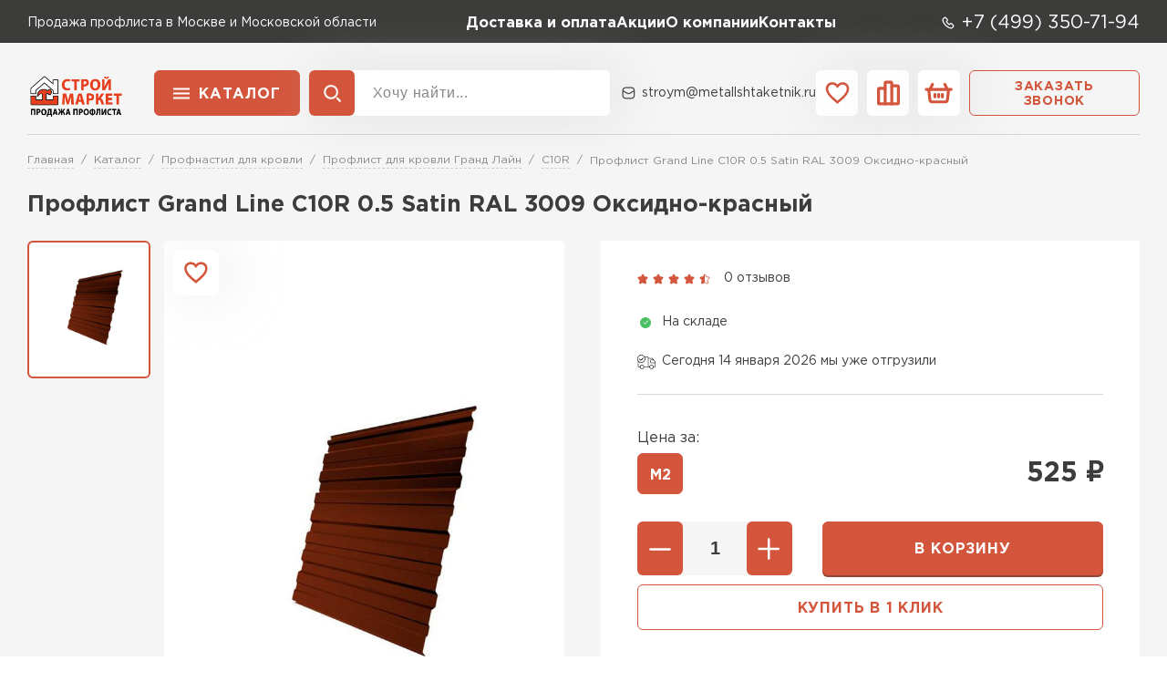

--- FILE ---
content_type: text/html; charset=UTF-8
request_url: https://metallshtaketnik.ru/profnastil-s10r-0-5-satin-ral-3009-oksidno-krasnyj/
body_size: 13995
content:
<!doctype html>
<html lang="ru">
<head>
    
            <base href="/">
        <meta charset="UTF-8">
        <meta name="viewport"
              content="width=device-width, user-scalable=no, initial-scale=1.0, maximum-scale=1.0, minimum-scale=1.0">
        <meta http-equiv="X-UA-Compatible" content="ie=edge">

        <link rel="canonical" href="https://metallshtaketnik.ru/profnastil-s10r-0-5-satin-ral-3009-oksidno-krasnyj/">

        
            
    
            
<title>Профлист Grand Line C10R 0.5 Satin RAL 3009 Оксидно-красный купить в Москве по выгодной цене от производителя</title>    
    
            
<meta name="description" content="Профлист Grand Line C10R 0.5 Satin RAL 3009 Оксидно-красный — продукция предоставляется от официального дилера компании. Доставка на оборудованном транспорте в разные районы Москвы и Московской области. Профлист Grand Line C10R 0.5 Satin RAL 3009 Оксидно-красный — это идеальное решение в сфере постройки дома и других объектов!">    

    <link rel="stylesheet" href="/_vue/assets/template/vue/vue-main.css" >
    <link rel="stylesheet" href="/assets/template/css/main.css?v=3.72">
    <link rel="prefetch" href="/assets/template/pictures/icons.svg?v=3.72" as="image" type="image/svg+xml">

                    
    

    
    <link rel="apple-touch-icon" sizes="180x180" href="/assets/template/img/favicons/profnastil/apple-touch-icon.png">
    <link rel="icon" type="image/png" sizes="32x32" href="/assets/template/img/favicons/profnastil/favicon-32x32.png">
    <link rel="icon" type="image/png" sizes="16x16" href="/assets/template/img/favicons/profnastil/favicon-16x16.png">
    <link rel="manifest" href="/assets/template/img/favicons/profnastil/site.webmanifest">
    <link rel="mask-icon" href="/assets/template/img/favicons/profnastil/safari-pinned-tab.svg" color="#5bbad5">
    <meta name="msapplication-TileColor" content="#da532c">
    <meta name="theme-color" content="#ffffff">
    <link rel="icon" href="/assets/template/img/favicons/profnastil/favicon.ico" type="image/x-icon">
    

    
            
    
    
    <meta property="og:locale" content="ru_RU" />
    <meta property="og:type" content="website" />
    <meta property="og:title" content="Профлист Grand Line C10R 0.5 Satin RAL 3009 Оксидно-красный купить в Москве по выгодной цене от производителя" />
    <meta property="og:description" content="Профлист Grand Line C10R 0.5 Satin RAL 3009 Оксидно-красный — продукция предоставляется от официального дилера компании. Доставка на оборудованном транспорте в разные районы Москвы и Московской области. Профлист Grand Line C10R 0.5 Satin RAL 3009 Оксидно-красный — это идеальное решение в сфере постройки дома и других объектов!" />
    <meta property="og:url" content="https://metallshtaketnik.ru/profnastil-s10r-0-5-satin-ral-3009-oksidno-krasnyj/" />
    <meta property="og:image" content="https://metallshtaketnik.ru/assets/template/img/logos/profnastil.svg" />
    <meta name="twitter:card" content="summary" />
    <meta name="twitter:description" content="Профлист Grand Line C10R 0.5 Satin RAL 3009 Оксидно-красный — продукция предоставляется от официального дилера компании. Доставка на оборудованном транспорте в разные районы Москвы и Московской области. Профлист Grand Line C10R 0.5 Satin RAL 3009 Оксидно-красный — это идеальное решение в сфере постройки дома и других объектов!" />
    <meta name="twitter:title" content="Поставка  по Санкт-Петербургу и Ленинградской области от официального дилера" />
    <meta name="twitter:image" content="https://metallshtaketnik.ru/assets/template/img/logos/profnastil.svg" />
    

            
        <script src="//code.jivo.ru/widget/vAlrpVdYPO" async></script>

        <!-- Yandex.Metrika counter -->
        <script type="text/javascript">
            (function(m,e,t,r,i,k,a) { m[i]=m[i]||function() { (m[i].a=m[i].a||[]).push(arguments) } ;
                m[i].l=1*new Date();k=e.createElement(t),a=e.getElementsByTagName(t)[0],k.async=1,k.src=r,a.parentNode.insertBefore(k,a) } )
            (window, document, "script", "https://mc.yandex.ru/metrika/tag.js", "ym");

            ym(97819665, "init", {
                clickmap:true,
                trackLinks:true,
                accurateTrackBounce:true,
                webvisor:true,
                ecommerce:"dataLayer"
            } );
        </script>
        <!-- /Yandex.Metrika counter -->
    
    

<link rel="stylesheet" href="/assets/components/minishop2/css/web/custom.css?v=d62e73368c" type="text/css" />
<script type="text/javascript">miniShop2Config = {"cssUrl":"\/assets\/components\/minishop2\/css\/web\/","jsUrl":"\/assets\/components\/minishop2\/js\/web\/","actionUrl":"\/assets\/components\/minishop2\/action.php","ctx":"profnastil","close_all_message":"\u0437\u0430\u043a\u0440\u044b\u0442\u044c \u0432\u0441\u0435","price_format":[2,"."," "],"price_format_no_zeros":true,"weight_format":[3,"."," "],"weight_format_no_zeros":true};</script>
<link rel="stylesheet" href="" type="text/css" />
<link rel="stylesheet" href="/assets/components/ajaxform/css/default.css" type="text/css" />
<script src="/assets/components/yandexdiskuploader/js/web/dropzone.js"></script>
<link rel="stylesheet" href="/assets/components/yandexdiskuploader/css/web/dropzone.css" type="text/css" />
<link rel="stylesheet" href="/assets/components/yandexdiskuploader/css/web/default.css" type="text/css" />
</head>
<body id="body" class="profnastil not-main-category" data-ctx="profnastil" data-resource-id="219963">
    
            <!-- Yandex.Metrika counter -->
        <noscript><div><img src="https://mc.yandex.ru/watch/97819665" style="position:absolute; left:-9999px;" alt="" /></div></noscript>
        <!-- /Yandex.Metrika counter -->
    
    
    
    

    <div class="wrap">
        
            <header class="header">
    <div class="header__mobile">
        <div class="header__container">
            <button class="js-burger-1 header__burger icon-btn icon-btn_style_red">
                <svg class="icon-btn__icon" aria-hidden="true">
                    <use xlink:href="assets/template/pictures/icons.svg#svg-burger"></use>
                </svg>
            </button>

                                                
            <div class="h-logo h-logo_mobile">
                <img class="h-logo__image" src="assets/template/pictures/profnastil.png" alt="logo">
            </div>
            <div class="header__actions">
                <a href="tel:+7 (812) 627-13-90" class="header__action icon-btn icon-btn_style_black">
                    <svg class="icon-btn__icon" aria-hidden="true">
                        <use xlink:href="assets/template/pictures/icons.svg#svg-phone-sm"></use>
                    </svg>
                </a>
                <a href="/cart/" class="header__action icon-btn icon-btn_style_white">
                    <svg class="icon-btn__icon" aria-hidden="true">
                        <use xlink:href="assets/template/pictures/icons.svg#svg-basket"></use>
                    </svg>
                </a>
            </div>
        </div>
    </div>
    <div class="header__top">
        <div class="header__container">
            <div class="h-subinfo text-white">
        <span class="h-subinfo__text">
                                                                      Продажа профлиста в Москве и Московской области        </span>
            </div>

            <nav class="header__nav">
                <ul class="h-nav">
                    <li class="h-nav__item"><a class="h-nav__link text-white" href="/dostavka-i-oplata/">Доставка и оплата</a></li>
                    <li class="h-nav__item"><a class="h-nav__link text-white" href="/akcii/">Акции</a></li>
                                        <li class="h-nav__item">
                        <a class="h-nav__link text-white" href="/o-kompanii/">О компании</a>
                    </li>
                    
                    
                    <li class="h-nav__item"><a class="h-nav__link text-white" href="/contacts/">Контакты</a></li>
                </ul>
            </nav>

            <div class="h-subinfo h-subinfo_size_big text-white">

                                    <svg class="h-subinfo__icon" aria-hidden="true">
                        <use xlink:href="assets/template/pictures/icons.svg#svg-phone-sm"></use>
                    </svg>
                                            <a class="h-subinfo__link h-subinfo__link_type_phone"
                           href="tel:+7 (499) 350-71-94">+7 (499) 350-71-94</a>
                    
                

            </div>
           
        </div>
    </div>

    
    <div class="header__bottom">
        <div class="header__container">
            <a href="" class="h-logo">
                <img class="h-logo__image" src="assets/template/pictures/profnastil.png" alt="logo">
            </a>
            <div class="header__toolbar">

                
                <div class="h-menu header__catalog" data-dropdown>
                    <button class="h-menu__btn btn btn_style_base">Каталог</button>
                                        <div class="h-menu__dropdown">
                        <a class="h-menu__link-to-catalog" href="/catalog/">Перейти в каталог</a>
                        <div class="h-catalog">

                            <div class="h-catalog__column">
                                <div class="h-catalog__column-header">Применение</div>
                                                                                                <a href="/profnastil-dlya-zabora/"
                                   class="h-catalog-item h-catalog-item_main active"
                                   data-cat-id="219575">
                                    
                                        <div class="h-catalog-item__preview">
                                                                                                                                                <img class="h-catalog-item__image _norm"
                                                         src="/assets/template/pictures/menu_ico/002/001.webp" alt="icon">
                                                    <img class="h-catalog-item__image _hov"
                                                         src="/assets/template/pictures/menu_ico/002/001w.webp" alt="icon">
                                                                                                                                    </div>
                                        <span class="h-catalog-item__name h-catalog-item__name_bold">Для забора</span>

                                                                        </a>
                                                                                                                                                                                                                    <a href="/profnastil-dlya-kryshi/"
                                   class="h-catalog-item h-catalog-item_main"
                                   data-cat-id="219556">
                                    
                                        <div class="h-catalog-item__preview">
                                                                                                                                                <img class="h-catalog-item__image _norm"
                                                         src="/assets/template/pictures/menu_ico/002/002.webp" alt="icon">
                                                    <img class="h-catalog-item__image _hov"
                                                         src="/assets/template/pictures/menu_ico/002/002w.webp" alt="icon">
                                                                                                                                    </div>
                                        <span class="h-catalog-item__name h-catalog-item__name_bold">Для кровли</span>

                                                                        </a>
                                                                                                                                                        <a href="/proflist-dlya-angarov/"
                                   class="h-catalog-item h-catalog-item_main"
                                   data-cat-id="219601">
                                    
                                        <div class="h-catalog-item__preview">
                                                                                                                                                <img class="h-catalog-item__image _norm"
                                                         src="/assets/template/pictures/menu_ico/002/003.webp" alt="icon">
                                                    <img class="h-catalog-item__image _hov"
                                                         src="/assets/template/pictures/menu_ico/002/003w.webp" alt="icon">
                                                                                                                                    </div>
                                        <span class="h-catalog-item__name h-catalog-item__name_bold">Для ангара</span>

                                                                        </a>
                                                                                                                </div>

                                                                                                                                                                                                        <div class="h-catalog__column  ">
                                <div class="h-catalog__column-header">Бренд</div>
                                                                                                                                                        <div class="h-catalog-item h-catalog-item_dependent active"
                                                 data-cat-id="219575">
                                                <a href="/profnastil-dlya-zabora-grand-line/" class="h-catalog-item__name">Гранд Лайн</a>
                                            </div>
                                                                                    <div class="h-catalog-item h-catalog-item_dependent active"
                                                 data-cat-id="219575">
                                                <a href="/profnastil-dlya-zabora-metall-profil/" class="h-catalog-item__name">Металл Профиль</a>
                                            </div>
                                                                                    <div class="h-catalog-item h-catalog-item_dependent active"
                                                 data-cat-id="219575">
                                                <a href="/profnastil-dlya-zabora-proflist-metall/" class="h-catalog-item__name">Профлист Металл</a>
                                            </div>
                                                                                    <div class="h-catalog-item h-catalog-item_dependent active"
                                                 data-cat-id="219575">
                                                <a href="/profnastil-dlya-zabora-proflist-moment/" class="h-catalog-item__name">Профлист Момент</a>
                                            </div>
                                                                                                                                                                                                                                    <div class="h-catalog-item h-catalog-item_dependent"
                                                 data-cat-id="219556">
                                                <a href="/profnastil-dlya-kryshi-grand-line/" class="h-catalog-item__name">Гранд Лайн</a>
                                            </div>
                                                                                    <div class="h-catalog-item h-catalog-item_dependent"
                                                 data-cat-id="219556">
                                                <a href="/profnastil-dlya-kryshi-metall-profil/" class="h-catalog-item__name">Металл Профиль</a>
                                            </div>
                                                                                    <div class="h-catalog-item h-catalog-item_dependent"
                                                 data-cat-id="219556">
                                                <a href="/proflist-dlya-krovli-metall-profil/" class="h-catalog-item__name">Профлист Металл</a>
                                            </div>
                                                                                    <div class="h-catalog-item h-catalog-item_dependent"
                                                 data-cat-id="219556">
                                                <a href="/profnastil-dlya-kryshi-proflist-moment/" class="h-catalog-item__name">Профлист Момент</a>
                                            </div>
                                                                                                                                                                                                                                    <div class="h-catalog-item h-catalog-item_dependent"
                                                 data-cat-id="219601">
                                                <a href="/profnastil-dlya-angarov-proflist-metall/" class="h-catalog-item__name">Профлист Металл</a>
                                            </div>
                                                                                    <div class="h-catalog-item h-catalog-item_dependent"
                                                 data-cat-id="219601">
                                                <a href="/profnastil-dlya-angarov-proflist-moment/" class="h-catalog-item__name">Профлист Момент</a>
                                            </div>
                                                                                                                                        </div>
                        
                    </div>
                </div>
                            </div>

            <div class="search header__search header__search_screen_desktop">
                <form action="/search/" class="search__wrapper search search_display_desktop"
                      fast-search-form="desktop">
                    <button type="submit" class="search__btn icon-btn icon-btn_style_red">
                        <svg class="icon-btn__icon icon-btn__icon_small" aria-hidden="true">
                            <use xlink:href="assets/template/pictures/icons.svg#svg-search"></use>
                        </svg>
                    </button>
                    <input name="query" class="search__input" fast-search-input="desktop" type="search"
                           placeholder="Хочу найти...">
                </form>
                <form action="/search/" class="search__wrapper search_display_mobile" fast-search-form="mobile1">
                    <button type="submit" class="search__btn icon-btn icon-btn_style_red">
                        <svg class="icon-btn__icon icon-btn__icon_small" aria-hidden="true">
                            <use xlink:href="assets/template/pictures/icons.svg#svg-search"></use>
                        </svg>
                    </button>
                    <input name="query" class="search__input" fast-search-input="mobile1" type="search"
                           placeholder="Хочу найти1...">
                </form>

            </div>

            <div class="header__inform">
                <div class="h-subinfo h-subinfo_display_widescreen">
                    <svg class="h-subinfo__icon" aria-hidden="true">
                        <use xlink:href="assets/template/pictures/icons.svg#svg-calendar-sm"></use>
                    </svg>
                    <span class="h-subinfo__text">Ежедневно: 8:00&nbsp;-&nbsp;21:00</span>
                </div>
                <div class="h-subinfo">
                    <svg class="h-subinfo__icon" aria-hidden="true">
                        <use xlink:href="assets/template/pictures/icons.svg#svg-email-sm"></use>
                    </svg>
                    <a class="h-subinfo__link h-subinfo__link_type_mail"
                    href="mailto:stroym@metallshtaketnik.ru">stroym@metallshtaketnik.ru</a>
                </div>
            </div>

            <div class="header__phonesched">
                <div class="h-subinfo header__phone h-subinfo_size_big">
                                            <svg class="h-subinfo__icon" aria-hidden="true">
                            <use xlink:href="assets/template/pictures/icons.svg#svg-phone-sm"></use>
                        </svg>
                                                    <a class="h-subinfo__link h-subinfo__link_type_phone"
                               href="tel:+7 (499) 350-71-94">+7 (499) 350-71-94</a>
                        
                    
                </div>
                <div class="h-subinfo header__schedule">
                    <svg class="h-subinfo__icon" aria-hidden="true">
                        <use xlink:href="assets/template/pictures/icons.svg#svg-calendar-sm"></use>
                    </svg>
                    <span class="h-subinfo__text">Ежедневно: 8:00&nbsp;-&nbsp;21:00</span>
                </div>
            </div>

            <div class="header__actions">
                <div class="header__actions-pc">
                                        <a href="/favorites/"
                       class="header__action_type_favorites header__action icon-btn icon-btn_style_white">
                        <svg class="icon-btn__icon" aria-hidden="true">
                            <use xlink:href="assets/template/pictures/icons.svg#svg-heart"></use>
                        </svg>
                    </a>
                                        <a href="/comparison/"
                       class="header__comparison header__action icon-btn icon-btn_style_white">
                        <svg class="icon-btn__icon" aria-hidden="true">
                            <use xlink:href="assets/template/pictures/icons.svg#svg-bars"></use>
                        </svg>
                    </a>
                    <a href="/cart/" class="header__action_type_minicart header__action icon-btn icon-btn_style_white">
  <svg class="icon-btn__icon" aria-hidden="true">
    <use xlink:href="assets/template/pictures/icons.svg#svg-basket"></use>
  </svg>
</a>                    <a data-fancybox href="#callback"
                       class="header__action_type_callback header__action icon-btn icon-btn_style_white">
                        <svg class="icon-btn__icon" aria-hidden="true">
                            <use xlink:href="assets/template/pictures/icons.svg#svg-phone-sm"></use>
                        </svg>
                    </a>

                    <a class="btn btn_size_small btn_style_trans" data-fancybox href="#callback">Заказать звонок</a>
                </div>
                <div class="header__actions-mobile">
                    <span class="btn btn_style_shadow header__actions-mobile-reset" data-dropdown-only-close="1"
                          data-dropdown-body-doc=".filter">Сбросить фильтр</span>
                    <span class="btn btn_style_shadow header__actions-mobile-apply" data-dropdown-only-close="1"
                          data-dropdown-body-doc=".filter">Применить</span>
                </div>
            </div>

            
            <button class="js-burger-2 header__right-burger header__burger icon-btn icon-btn_style_red">
                <svg class="icon-btn__icon" aria-hidden="true">
                    <use xlink:href="assets/template/pictures/icons.svg#svg-burger"></use>
                </svg>
            </button>
        </div>

        <div>
        </div>
    </div>
            </div>
</header>
        
        <div class="current-page">
            
    
              
    
    
    
        

    
            
                                        
    
                      
    
    
        

    
    





<main class="layout__main" xmlns="http://www.w3.org/1999/html">
    <section class="section section_view_top">
  <section class="breadcrumbs section__breadcrumbs">
  <div class="breadcrumbs__container">
    <ul itemscope itemtype="https://schema.org/BreadcrumbList" class="breadcrumbs__items">
      <li itemscope itemprop="itemListElement" itemtype="https://schema.org/ListItem" class="breadcrumbs__item breadcrumbs__item_outer">
    <a class="breadcrumbs__item breadcrumbs__item_inner" itemprop="item" href="https://metallshtaketnik.ru/">
        <span itemprop="name" class="breadcrumbs__val">Главная</span>
        <meta itemprop="position" content="1">
    </a>
</li>
<li itemscope itemprop="itemListElement" itemtype="https://schema.org/ListItem" class="breadcrumbs__item breadcrumbs__item_outer">
    <a class="breadcrumbs__item breadcrumbs__item_inner" itemprop="item" href="catalog/">
        <span itemprop="name" class="breadcrumbs__val">Каталог</span>
        <meta itemprop="position" content="2">
    </a>
</li>
<li itemscope itemprop="itemListElement" itemtype="https://schema.org/ListItem" class="breadcrumbs__item breadcrumbs__item_outer">
    <a class="breadcrumbs__item breadcrumbs__item_inner" itemprop="item" href="profnastil-dlya-kryshi/">
        <span itemprop="name" class="breadcrumbs__val">Профнастил для кровли</span>
        <meta itemprop="position" content="3">
    </a>
</li>
<li itemscope itemprop="itemListElement" itemtype="https://schema.org/ListItem" class="breadcrumbs__item breadcrumbs__item_outer">
    <a class="breadcrumbs__item breadcrumbs__item_inner" itemprop="item" href="profnastil-dlya-kryshi-grand-line/">
        <span itemprop="name" class="breadcrumbs__val">Профлист для кровли Гранд Лайн</span>
        <meta itemprop="position" content="4">
    </a>
</li>
<li itemscope itemprop="itemListElement" itemtype="https://schema.org/ListItem" class="breadcrumbs__item breadcrumbs__item_outer">
    <a class="breadcrumbs__item breadcrumbs__item_inner" itemprop="item" href="profnastil-dlya-kryshi-grand-line-s10-r/">
        <span itemprop="name" class="breadcrumbs__val">C10R</span>
        <meta itemprop="position" content="5">
    </a>
</li>
<li itemscope itemprop="itemListElement" itemtype="https://schema.org/ListItem" class="breadcrumbs__item breadcrumbs__item_outer">
    <span class="breadcrumbs__item breadcrumbs__item_inner breadcrumbs__item_active" itemprop="item">
        <span itemprop="name" class="breadcrumbs__val">Профлист Grand Line C10R 0.5 Satin RAL 3009 Оксидно-красный</span>
        <meta itemprop="position" content="6">
    </span>
</li>    </ul>
  </div>
</section>
  <article
    class="product section js-product not-init"
    >
    <div class="product__container">
      <h1 class="product__title section__title">Профлист Grand Line C10R 0.5 Satin RAL 3009 Оксидно-красный</h1>
      <div class="product__body">

        
<div class="product__pictures">

      <div class="swiper-container product__pictures-thumbs">
      
        <div class="swiper-wrapper">
                                              

            <div class="swiper-slide product__pictures-thumb swiper-slide-thumb-active">
              <img class="product__pictures-image" src="https://metallshtaketnik.ru//assets/images/products/219963/small/d715683b51af9343a9a8eab46b250203.jpg" alt="Профлист Grand Line C10R 0.5 Satin RAL 3009 Оксидно-красный">
            </div>

                  </div>

    </div>
  
  <div class="product__picture">
    <div class="swiper-container product__pictures-slider">
      <div class="swiper-wrapper">
          
                            
          <div class="swiper-slide product__pictures-thumb">
            <a href="https://metallshtaketnik.ru//assets/images/products/219963/d715683b51af9343a9a8eab46b250203.jpg" data-fancybox="product-image" class="zoom-here" itemscope itemtype="http://schema.org/ImageObject">
              <img class="product__pictures-image" src="https://metallshtaketnik.ru//assets/images/products/219963/small/d715683b51af9343a9a8eab46b250203.jpg" alt="Профлист Grand Line C10R 0.5 Satin RAL 3009 Оксидно-красный">
            </a>
          </div>
              </div>
    </div>
    <div class="product__actions">
      <button class="product-action product-action_favorite js-product__btn-fav"></button>
      
    </div>
  </div>
</div>
        <div class="product__info-wrap">
          <div class="product__info product-info">

            <div class="product-info__top">
                            <div class="product-info__rating rating">
                <div class="product-info__availability-title product-info__availability-title_available mobile-flex">На
                  складе 190 м3</div>

                <ul class="rating__stars">
                  <li class="rating__star active"></li>
                  <li class="rating__star active"></li>
                  <li class="rating__star active"></li>
                  <li class="rating__star active"></li>
                  <li class="rating__star fill"></li>
                </ul>

                <span class="rating__reviews">
                                    0                   отзывов                </span>
              </div>

                            <div class="product-info__shipped mobile-flex">
                Сегодня 14 января 2026 мы уже отгрузили                </div>


              

              <div class="product-info__relinkav">
                
                

                                                
                                <div class="product-info__availability-title product-info__availability-title_available pc-flex">
                                    На складе                                    </div>
                                                              </div>

                            
                            <div class="product-info__avstock">
                                <div class="product-info__shipped pc-flex">
                                    Сегодня 14 января 2026 мы уже отгрузили                    
                </div>
                              </div>
                                        </div>

            
            <div class="product-info__bottom">
              
              <div class="product-info__selected-characteristics">

                
                
                
                

                
                
                
                
                
                
              </div>
              

              <div class="product-info__volume"><span class="product-info__volume-title">Цена за:</span>
                <input type="hidden" name="unit" value="1">
                <div class="product-card__volume">
                  <ul class="product-info__volume-tabs">
                                          <li class="product-info__volume-tab js-product__volume-tab active" data-val="1">
                      м2</li>
                                                          </ul>
                </div>
              </div>


              <div class="product-info__price">
                <div class="product-info__price-tooltip-wrapper">
                  <div class="tooltip">
                    <p class="tooltip__header">Снижение цены!</p>
                    <p class="tooltip__body">Мы регулярно снижаем цены на наши товары, чтобы покупка у нас была еще
                      выгоднее!</p>
                    <span class="tooltip__close"></span>
                  </div>
                </div>
                <p class="product-info__price-value">
                  <span class="js-product__price"
                    data-default="525">525</span> ₽
                </p>
                              </div>
              <div class="product-info__actions">
                <div class="js-product__controls js-product__controls_action_add">
    <span class="js-product__btn-to-cart js-product__to-cart product-card__add btn btn_style_shadow">
        <span class="product-card__add-text">В корзину</span>
    </span>
    <div class="product-card__counter counter custom-counter js-product__custom-counter">
        <span class="counter__btn counter__btn_minus custom-counter__btn custom-counter__btn_dir_less"></span>
        <input name="count" class="counter__input custom-counter__amount" value="1" data-min="1">
        <span class="counter__btn counter__btn_plus custom-counter__btn custom-counter__btn_dir_more"></span>
    </div>
</div>
<div class="js-product__controls js-product__controls_action_change">
    <a href="/cart/" class="product-card__add product-card__btn-in-cart btn btn_style_shadow active">
      <span class="js-product__btn-in-cart-top-text">В корзине</span>
      <span class="js-product__btn-in-cart-bottom-text">Перейти</span>
    </a>
    <div class="product-card__counter counter custom-counter js-product__custom-counter">
      <button class="counter__btn counter__btn_minus custom-counter__btn custom-counter__btn_dir_less"></button>
      <input name="count" class="counter__input custom-counter__amount" value="0" type="number" data-min="0">
      <button class="counter__btn counter__btn_plus custom-counter__btn custom-counter__btn_dir_more"></button>
    </div>
</div>
<div class="js-product__ms2-elems hidden">
    <form class="js-product__form-add ms2_form" method="post">
        <input name="options" value="[]">
        <input name="id" value="219963">
        <input name="count" value="1">
        <input name="ctx" value="profnastil">
        <button type="submit" name="ms2_action" value="cart/add">Добавить</button>
    </form>
    <form class="js-product__form-change ms2_form" method="post">
        <input name="key" value="6fbd91b3fc82c50d51ca785ee1a60340">
        <input name="count" value="1">
        <input name="ctx" value="profnastil">
        <button type="submit" name="ms2_action" value="cart/change">Изменить кол-во</button>
    </form>
</div>
              </div>
              <button data-fancybox="" href="#callback" class="product-info__fast-buy btn btn_style_trans">Купить в 1
                клик</button>
            </div>

                      </div>

                  </div>
      </div>
    </div>
  </article>


  
</section>
  <article class="product__infoblocks infoblocks infoblocks_style_shadow section">
    <div class="infoblocks__container" data-tabs data-tabs-hiddable="479">
      <div class="infoblocks__top">
        <div class="infoblocks__tabs">
          <a class="infoblocks__tab" href="javascript:;" data-tab="Описание">Описание</a>
          <a class="infoblocks__tab active" href="javascript:;" data-tab="Характеристики">Характеристики</a>
          <a class="infoblocks__tab" href="javascript:;" data-tab="Условия доставки">Условия доставки</a>

                      <a class="infoblocks__tab" href="javascript:;" data-tab="Сертификаты">Сертификаты</a>
          

            <a class="infoblocks__tab" href="javascript:;" data-tab="Отзывы">Отзывы</a>

          
            
        </div>
      </div>

      <div class="infoblocks__content">
        <div class="infoblocks__block" data-tab-page="Описание">
          <button class="infoblocks__block-title" data-tab="Описание">Описание</button>
          <div class="infoblocks__block-dropdown custom-content">
            <p>Данный материал имеет самую низкую высоту ступени по сравнению с другими видами кровельного профнастила. При своей не очень высокой прочности, материал является более гибким и податливым, смотрится более аккуратно, чем другие виды профнастила. Благодаря широкому выбору цветовой гаммы и небольшой высоте профиля этот материал будет органично смотреться на крыше любой сложности.</p>          </div>
        </div>
        <div class="infoblocks__block active" data-tab-page="Характеристики">
          <button class="infoblocks__block-title" data-tab="Характеристики">Характеристики</button>
          <div class="infoblocks__block-dropdown">
            <div class="table infoblocks__table">
              <table class="table__table">
                <tbody>
                                            <tr class="table__row">
            <td class="table__cell">
                Адгезия            </td>
            <td class="table__cell">
                                    21 Н/25 мм                            </td>
          </tr>
                              <tr class="table__row">
            <td class="table__cell">
                Цвет            </td>
            <td class="table__cell">
                                    RAL 3009                            </td>
          </tr>
                              <tr class="table__row">
            <td class="table__cell">
                Форма реза            </td>
            <td class="table__cell">
                                    Прямой                            </td>
          </tr>
                              <tr class="table__row">
            <td class="table__cell">
                Гарантия            </td>
            <td class="table__cell">
                                    20                            </td>
          </tr>
                              <tr class="table__row">
            <td class="table__cell">
                Толщина, мм            </td>
            <td class="table__cell">
                                    0.5                            </td>
          </tr>
                              <tr class="table__row">
            <td class="table__cell">
                Максимальная длина, м            </td>
            <td class="table__cell">
                                    12                            </td>
          </tr>
                              <tr class="table__row">
            <td class="table__cell">
                Марка            </td>
            <td class="table__cell">
                                    GL-С10R                            </td>
          </tr>
                              <tr class="table__row">
            <td class="table__cell">
                Минимальная длина, м            </td>
            <td class="table__cell">
                                    0.5                            </td>
          </tr>
                              <tr class="table__row">
            <td class="table__cell">
                Покрытие            </td>
            <td class="table__cell">
                                    Satin                            </td>
          </tr>
                              <tr class="table__row">
            <td class="table__cell">
                Обратная сторона            </td>
            <td class="table__cell">
                                    Эпоксидная серая                            </td>
          </tr>
                              <tr class="table__row">
            <td class="table__cell">
                Общая ширина, мм            </td>
            <td class="table__cell">
                                    1180                            </td>
          </tr>
                              <tr class="table__row">
            <td class="table__cell">
                Основа покрытия            </td>
            <td class="table__cell">
                                    Полиэфир                            </td>
          </tr>
                              <tr class="table__row">
            <td class="table__cell">
                Оттенок            </td>
            <td class="table__cell">
                                    Оксидно-красный                            </td>
          </tr>
                              <tr class="table__row">
            <td class="table__cell">
                Применение            </td>
            <td class="table__cell">
                                    Для кровли                            </td>
          </tr>
                              <tr class="table__row">
            <td class="table__cell">
                Профиль            </td>
            <td class="table__cell">
                                    C10R                            </td>
          </tr>
                              <tr class="table__row">
            <td class="table__cell">
                Производитель            </td>
            <td class="table__cell">
                                    Grand Line                            </td>
          </tr>
                              <tr class="table__row">
            <td class="table__cell">
                Стойкость к УФ            </td>
            <td class="table__cell">
                                    RUV2                            </td>
          </tr>
                              <tr class="table__row">
            <td class="table__cell">
                Страна бренда            </td>
            <td class="table__cell">
                                    Россия                            </td>
          </tr>
                              <tr class="table__row">
            <td class="table__cell">
                Текстура поверхности            </td>
            <td class="table__cell">
                                    Гладкая                            </td>
          </tr>
                              <tr class="table__row">
            <td class="table__cell">
                Толщина полимерного покрытия, мкм            </td>
            <td class="table__cell">
                                    25                            </td>
          </tr>
                              <tr class="table__row">
            <td class="table__cell">
                Угол кровли            </td>
            <td class="table__cell">
                                    от 12°                            </td>
          </tr>
                              <tr class="table__row">
            <td class="table__cell">
                Единица измерения            </td>
            <td class="table__cell">
                                    м2                            </td>
          </tr>
                              <tr class="table__row">
            <td class="table__cell">
                В резке            </td>
            <td class="table__cell">
                                    да                            </td>
          </tr>
                              <tr class="table__row">
            <td class="table__cell">
                Высота профиля, мм            </td>
            <td class="table__cell">
                                    10                            </td>
          </tr>
                              <tr class="table__row">
            <td class="table__cell">
                Защитный слой, г/м2            </td>
            <td class="table__cell">
                                    Zn 140                            </td>
          </tr>
                            </tbody>
              </table>
            </div>
          </div>
        </div>
        <div class="infoblocks__block" data-tab-page="Условия доставки">
          <button class="infoblocks__block-title" data-tab="Условия доставки">Условия доставки</button>
          <div class="infoblocks__block-dropdown">
            <div class="table infoblocks__table">
                <table class="table__table table-delivery">
  <thead>
  <tr class="table__row">
    <td class="table__cell">Способ доставки</td>
    <td class="table__cell">MAX длина груза, м</td>
    <td class="table__cell">Стоимость доставки</td>
  </tr>
  </thead>
  <tbody>
  <tr class="table__row">
    <td class="table__cell">
      Машина до 1,5 тн до 18 м3
      <div class="mobile-block">макс. длина груза 4 м</div>
    </td>
    <td class="table__cell">4</td>
    <td class="table__cell">от 2 200 руб</td>
  </tr>
  <tr class="table__row">
    <td class="table__cell">
      Машина до 2,5 тн до 32 м3
      <div class="mobile-block">макс. длина груза 6 м</div>
    </td>
    <td class="table__cell">6</td>
    <td class="table__cell">от 3 000 руб</td>
  </tr>
  <tr class="table__row">
    <td class="table__cell">
      Машина до 5 тн до 35 м3
      <div class="mobile-block">макс. длина груза 6 м</div>
    </td>
    <td class="table__cell">6</td>
    <td class="table__cell">от 4 000 руб</td>
  </tr>
  <tr class="table__row">
    <td class="table__cell">
      Машина до 10 тн до 37 м3
      <div class="mobile-block">макс. длина груза 8 м</div>
    </td>
    <td class="table__cell">8</td>
    <td class="table__cell">от 6 000 руб</td>
  </tr>
  <tr class="table__row table__row_border_bold">
    <td class="table__cell">
      Машина до 20 тн до 80 м3
      <div class="mobile-block">макс. длина груза 13,5 м</div>
    </td>
    <td class="table__cell">13,5</td>
    <td class="table__cell">от 10 500 руб</td>
  </tr>
  <tr class="table__row">
    <td class="table__cell">
      Манипулятор до 5 тн
      <div class="mobile-block">макс. длина груза 6 м</div>
    </td>
    <td class="table__cell">6</td>
    <td class="table__cell">от 7 000 руб</td>
  </tr>
  <tr class="table__row">
    <td class="table__cell">
      Манипулятор до 10 тн
      <div class="mobile-block">макс. длина груза 8 м</div>
    </td>
    <td class="table__cell">8</td>
    <td class="table__cell">от 13 000 руб</td>
  </tr>
  <tr class="table__row">
    <td class="table__cell">
      Манипулятор до 20 тн
      <div class="mobile-block">макс. длина груза 13,5 м</div>
    </td>
    <td class="table__cell">14</td>
    <td class="table__cell">от 16 000 руб</td>
  </tr>
  </tbody>
</table>            </div>
            <div class="product-info__delivery-btn infoblocks__bottom"><a class="btn btn_style_shadow" data-fancybox="" href="#callback">заказать с доставкой</a></div>
          </div>
        </div>
        <div class="infoblocks__block" data-tab-page="Отзывы">
            <button class="infoblocks__block-title" data-tab="Отзывы">Отзывы</button>
            <div class="infoblocks__block-dropdown">
                          <div class="reviews">

                                <h3 class="py-5">Еще нет отзывов</h3>
                              <a class="btn btn_style_shadow reviews__btn"  data-fancybox href="#review">Оставить отзыв</a>
              </div>
                        </div>
          </div>


                  <div class="infoblocks__block" data-tab-page="Сертификаты">
              <button class="infoblocks__block-title" data-tab="Сертификаты">Сертификаты</button>
              <div class="infoblocks__block-dropdown">
                <ul class="certs-block">
                                            <li class="certs-block__item">
                                                                                                                                                
                                                                                                    
                                                            
                                                                                                                                                                                                    <a class="certs-block__preview-view certs-block__pdf-preview" data-fancybox title="Документ"
                                   href="/assets/template/img/import/dbe27de84380bdb5d1552d888fdecd1f.pdf"></a>
                                                    </li>
                                            <li class="certs-block__item">
                                                                                                                                                
                                                                                                    
                                                            
                                                                                                                                                                                                    <a class="certs-block__preview-view certs-block__pdf-preview" data-fancybox title="Документ"
                                   href="/assets/template/img/import/6138572d4f11fa74854c69209dee5dad.pdf"></a>
                                                    </li>
                                            <li class="certs-block__item">
                                                                                                                                                
                                                                                                    
                                                            
                                                                                                                                                                                                    <a class="certs-block__preview-view certs-block__pdf-preview" data-fancybox title="Документ"
                                   href="/assets/template/img/import/7d53aa4f0ace04869c8d3825a2d13173.pdf"></a>
                                                    </li>
                                    </ul>
              </div>
          </div>
        
        
          
      </div>

      <div class="infoblocks__advantages">




  <div class="infoblocks__advantage">
    <div class="advantage">
      <div class="advantage__icon"><img class="advantage__icon-image" src="assets/template/pictures/advantages/advantage-5.png" alt="advantage"></div>
      <p class="advantage__title">Гарантия качества</p>
      <p class="advantage__text">Заменим дефектный материал или вернём деньги</p><a class="advantage__link link" href="/garantii/">Условия возврата</a>
    </div>
  </div>
  <div class="infoblocks__advantage">
    <div class="advantage">
      <div class="advantage__icon"><img class="advantage__icon-image" src="assets/template/pictures/advantages/advantage-6.png" alt="advantage"></div>
      <p class="advantage__title">Доставка и самовывоз</p>
      <p class="advantage__text">Вы можете заказать доставку по Москве и Московской области или оформить самовывоз с нашего склада в Москве</p><a class="advantage__link link" href="/dostavka-i-oplata/">Условия доставки и самовывоза</a>
    </div>
  </div>
  <div class="infoblocks__advantage">
    <div class="advantage">
      <div class="advantage__icon"><img class="advantage__icon-image" src="assets/template/pictures/advantages/advantage-7.png" alt="advantage"></div>
      <p class="advantage__title">Оптово и розничная продажа</p>
      <p class="advantage__text">Мы продаем товары как в розницу, так и оптом. В зависимости от объемов заказа мы предоставляем клиентам персональные скидки</p>
      
    </div>
  </div>
</div>
    </div>

    
  </article>
  
      
            

  
  <section class="advantages-section section">
  <div class="advantages-section__container">
    <h2 class="advantages-section__title section__title">Выберите удобный способ оплаты</h2>
    <div class="advantages section">
      <div class="advantages__item advantage">
        <div class="advantage__icon"><img class="advantage__icon-image" src="assets/template/pictures/payment/payment-1.svg" alt="advantage"></div>
        <p class="advantage__text">Оплата банковской картой</p>
      </div>
      <div class="advantages__item advantage">
        <div class="advantage__icon"><img class="advantage__icon-image" src="assets/template/pictures/payment/payment-2.svg" alt="advantage"></div>
        <p class="advantage__text">Наличными на объекте</p>
      </div>
      <div class="advantages__item advantage">
        <div class="advantage__icon"><img class="advantage__icon-image" src="assets/template/pictures/payment/payment-3.svg" alt="advantage"></div>
        <p class="advantage__text">Безналичный расчёт</p>
      </div>
    </div>
  </div>
</section>
  <article class="contacts section section_view_bg">
  <div class="contacts__container" data-tabs="">
    <div class="contacts__top">
      <h2 class="contacts__title section__title">Адреса</h2>
      <div class="tabs">
        <ul class="tabs__list">
          <li class="tabs__item active" data-tab="склады">склады</li>
          <li class="tabs__item" data-tab="офис">офис</li>
        </ul>
      </div>
    </div>
    <div class="contacts__body">
      <div class="contacts__block active" data-tab-page="склады">
        <div class="contacts__info">
          <p class="contacts__text contacts__text_bold">Режим работы складов: 8:00 - 21:00</p>
          <address class="contacts__items">

                                            <div class="contact">
                  <svg class="contact__icon" aria-hidden="true">
                    <use xlink:href="assets/template/pictures/icons.svg#svg-phone"></use>
                  </svg>
                  <div class="contact__content">
                    <p class="contact__title">Телефон склада в Москве:</p>
                                          <p class="contact__value">+7 (499) 350-71-94 доб 1</p>
                                      </div><a class="contact__link" href="tel:+7 (495) 118-92-43 доб 1"></a>
                </div>
                                              <div class="contact">
                  <svg class="contact__icon" aria-hidden="true">
                    <use xlink:href="assets/template/pictures/icons.svg#svg-phone"></use>
                  </svg>
                  <div class="contact__content">
                    <p class="contact__title">Телефон склада в Одинцово:</p>
                                          <p class="contact__value">+7 (499) 350-71-94 доб 2</p>
                                      </div><a class="contact__link" href="tel:+7 (495) 118-92-43  доб 2"></a>
                </div>
                                              <div class="contact">
                  <svg class="contact__icon" aria-hidden="true">
                    <use xlink:href="assets/template/pictures/icons.svg#svg-phone"></use>
                  </svg>
                  <div class="contact__content">
                    <p class="contact__title">Телефон склада в Раменском:</p>
                                          <p class="contact__value">+7 (499) 350-71-94 доб 3</p>
                                      </div><a class="contact__link" href="tel:+7 (495) 118-92-43  доб 3"></a>
                </div>
                                          
          </address><span class="contacts__availability btn btn_style_base" data-fancybox data-src="#availability">Узнать наличие материала на ближайшем складе</span>
        </div>
        <div class="contacts__map shadow-map" id="districts_map" data-map-script="districts_map"></div>
      </div>
      <div class="contacts__block" data-tab-page="офис">
        <div class="contacts__info">
          <p class="contacts__text contacts__text_bold">Режим работы складов: 8:00 - 21:00</p>
          <address class="contacts__items">
            <div class="contact">
              <svg class="contact__icon" aria-hidden="true">
                <use xlink:href="assets/template/pictures/icons.svg#svg-location"></use>
              </svg>
              <div class="contact__content" itemprop="address" itemscope itemtype="http://schema.org/PostalAddress">
                <p class="contact__title">Офис:</p>
                <p class="contact__value">Москва, Акуловская улица, 2А</p>
              </div>
            </div>
            <div class="contact">
              <svg class="contact__icon" aria-hidden="true">
                <use xlink:href="assets/template/pictures/icons.svg#svg-calendar"></use>
              </svg>
              <div class="contact__content">
                <p class="contact__title">График работы офиса:</p>
                <p class="contact__value">9:00 - 20:00</p>
              </div>
            </div>
            <div class="contact">
              <svg class="contact__icon" aria-hidden="true">
                <use xlink:href="assets/template/pictures/icons.svg#svg-phone"></use>
              </svg>
              <div class="contact__content">
                <p class="contact__title">Номер телефона контактного центра:</p>
                
                                  
                  <p class="contact__value"><span itemprop="telephone">+7 (499) 350-71-94</span></p>
                              </div>
            </div>
            <div class="contact">
              <svg class="contact__icon" aria-hidden="true">
                <use xlink:href="assets/template/pictures/icons.svg#svg-email"></use>
              </svg>
              <div class="contact__content">
                <p class="contact__title">Почта для связи:</p>
                <p class="contact__value"><span itemprop="email">mail@metallshtaketnik.ru</span></p>
              </div><a class="contact__link" href="mailto:mail@metallshtaketnik.ru"></a>
            </div>
          </address><span class="contacts__availability btn btn_style_base" data-fancybox data-src="#availability">Узнать наличие материала на ближайшем складе</span>
        </div>
        <div class="contacts__map shadow-map" data-map-script="contacts-map-2">
        <script type="text/javascript" charset="utf-8" async src="https://api-maps.yandex.ru/services/constructor/1.0/js/?um=constructor%3A88defb9688735cc31551464bb336b4971ce6fd7a96dc73f7a2824a4a3b7476c1&amp;width=500&amp;height=400&amp;lang=ru_RU&amp;scroll=true"></script>        </div>
      </div>
    </div>
  </div>
</article>
  

        </div>
        
                
<footer class="footer">
  <div class="footer__container">
    <div class="footer__left">
      <div class="footer__column"><a class="footer__logo" href="/">
          <img class="footer__logo-image" alt="logo" src="assets/template/pictures/profnastil-white.png"></a><span class="footer__copy">© 2010-2026</span>
      </div>
      <div class="footer__column">
        <address class="footer__contacts">
            <a class="footer__contact footer__contact_with-hover" href="tel:+7 (499) 350-71-94">
              <svg class="footer__contact-icon" aria-hidden="true">
                <use xlink:href="assets/template/pictures/icons.svg#svg-phone-sm"></use>
              </svg>
              
                              <span class="footer__contact-value" >+7 (499) 350-71-94</span>
                          </a>
            <a class="footer__contact footer__contact_with-hover" href="mailto:mail@metallshtaketnik.ru" data-replace-elem="footer__contact-value">
              <svg class="footer__contact-icon" aria-hidden="true">
                <use xlink:href="assets/template/pictures/icons.svg#svg-email-sm"></use>
              </svg>
              <span class="footer__contact-value">mail@metallshtaketnik.ru</span>
            </a>
            <div class="footer__contact">
              <svg class="footer__contact-icon" aria-hidden="true">
                <use xlink:href="assets/template/pictures/icons.svg#svg-location-sm"></use>
              </svg>
              <span class="footer__contact-value">Москва, Акуловская улица, 2А</span>
            </div>
        </address>

        
        <a class="footer__sitemap link link_white"href="/sitemap/">Карта сайта</a>
        <a class="footer__politic link link_white" data-fancybox="" data-type="ajax" data-src="/confidential/">Политика конфиденциальности</a>
      </div>
    </div>
    <div class="footer__right">
      <div class="footer__right-top">
        <div class="footer__nav">
          <p class="footer__nav-title">Каталог</p>
          <nav class="footer__nav-list">
            <a class="footer__nav-item" href="/o-kompanii/">О компании</a>
            <a class="footer__nav-item" href="/contacts/">Контакты</a>
            <a class="footer__nav-item" href="/dostavka-i-oplata/">Доставка и оплата</a>
            <a class="footer__nav-item" href="/certs/">Сертификаты</a>
            <a class="footer__nav-item" href="/garantii/">Гарантии</a>
          </nav>
        </div>
        <div class="footer__nav footer__nav_categories">
          <p class="footer__nav-title">Популярные категории</p>
                                <nav class="footer__nav-list">
                          </nav>
                  </div>
      </div>
      <div class="footer__payment">
        <p class="footer__payment-title">Мы принимаем к оплате:</p>
        <ul class="footer__payment-list">
          <li class="footer__payment-item">
            <img class="footer__payment-image" src="assets/template/pictures/payment-systems/mir.png" alt="payment">
          </li>
          <li class="footer__payment-item">
            <img class="footer__payment-image" src="assets/template/pictures/payment-systems/mastercard.png" alt="payment">
          </li>
          <li class="footer__payment-item">
            <img class="footer__payment-image" src="assets/template/pictures/payment-systems/mastercard-2.png" alt="payment">
          </li>
          <li class="footer__payment-item">
            <img class="footer__payment-image" src="assets/template/pictures/payment-systems/visa-2.png" alt="payment">
          </li>
          <li class="footer__payment-item">
            <img class="footer__payment-image" src="assets/template/pictures/payment-systems/visa.png" alt="payment">
          </li>
        </ul>
      </div>
    </div>
  </div>
</footer>

<section class="burger-menu">
  <div class="burger-menu__container">
    <nav class="burger-menu__nav">
      <ul class="burger-menu__nav-items">
                                <li class="burger-menu__nav-item"><a class="burger-menu__nav-link" href="/dostavka-i-oplata/">Доставка и оплата</a></li>
        <li class="burger-menu__nav-item "><a class="burger-menu__nav-link" href="/akcii/">Акции</a></li>
        <li class="burger-menu__nav-item "><a class="burger-menu__nav-link" href="/o-kompanii/">О компании</a></li>
        <li class="burger-menu__nav-item"><a class="burger-menu__nav-link" href="/contacts/">Контакты</a></li>
        
      </ul>
    </nav>
        <div class="search header__search header__search_screen_mobile">
      <form action="/search/" class="search__wrapper search search_display_desktop" fast-search-form="desktop">
        <button type="submit" class="search__btn icon-btn icon-btn_style_red">
          <svg class="icon-btn__icon icon-btn__icon_small" aria-hidden="true">
            <use xlink:href="assets/template/pictures/icons.svg#svg-search"></use>
          </svg>
        </button>
        <input name="query" class="search__input" fast-search-input="desktop" type="search" placeholder="Хочу найти..." id="_inp44444444">

      </form>
            <form action="/search/" class="search__wrapper search_display_mobile" fast-search-form="mobile">
        <button type="submit" class="search__btn icon-btn icon-btn_style_red">
          <svg class="icon-btn__icon icon-btn__icon_small" aria-hidden="true">
            <use xlink:href="assets/template/pictures/icons.svg#svg-search"></use>
          </svg>
        </button>
        <input name="query" class="search__input" fast-search-input="mobile" type="search" placeholder="Хочу найти..." id="_inp55555555">

      </form>
          </div>

    <div class="burger-menu__link-to-catalog-wrap">
      <a class="h-menu__link-to-catalog h-menu__link-to-catalog_mobile" href="/catalog/">Перейти в каталог</a>
    </div>
    <div class="burger-menu__catalog">
                      </div>
        <div class="burger-menu__link-to-catalog-wrap">
      <a class="h-menu__link-to-catalog h-menu__link-to-catalog_bottom h-menu__link-to-catalog_mobile btn btn_style_shadow" href="/catalog/">Все производители</a>
    </div>
      </div>
</section>

<a href="#" class="to-top-btn"></a>        
        
            <div class="popup js-thanks popup_type_callback" id="callback">
    <form method="post" action class="popup__form form ajax_form">
        <input type="text" name="MOBILEPHONE" class="secret">

        <h3 class="title-2 form__title"></h3>
        <div class="form__text">мы Вам перезвоним в течение 15 минут</div>
        <div class="form__inputs">
            <label>
                <input type="text" placeholder="Укажите Ваше имя" name="NAME">
                <span class="error_NAME"></span>
            </label>

            <label>
                <input placeholder="Укажите номер телефона*" name="PHONE">
                <span class="error_PHONE"></span>
            </label>
        </div>
        <button type="submit" class="btn btn_style_shadow popup__btn">Перезвоните мне</button>

        <div class="default-checkbox">
          <input class="default-checkbox__input" type="checkbox" id="checkbox-callback" name="privacy" checked>
          <label class="default-checkbox__label" for="checkbox-callback">
            <span class="default-checkbox__label-text">Согласен(на) с <a data-fancybox data-type="ajax" data-src="/confidential/" class="popup__privacy-link link">политикой конфиденциальности</a> сайта</span>
          </label>
        </div>

    
	<input type="hidden" name="af_action" value="486e72e2891d9fe148e38558b6805344" />
</form>
</div><div class="popup js-thanks popup_type_callback" id="availability">
  <form method="post" action class="popup__form form ajax_form">
    <input type="text" name="MOBILEPHONE" class="secret">

    <h3 class="title-2 form__title">Узнать наличие материала</h3>
    <div class="form__text">мы Вам перезвоним в течение 15 минут</div>
    <div class="form__inputs">
      <label>
        <input type="text" placeholder="Укажите Ваше имя" name="NAME">
        <span class="error_NAME"></span>
      </label>

      <label>
        <input placeholder="Укажите номер телефона*" name="PHONE">
        <span class="error_PHONE"></span>
      </label>
    </div>
    <button type="submit" class="btn btn_style_shadow popup__btn">Перезвоните мне</button>

    <div class="default-checkbox">
      <input class="default-checkbox__input" type="checkbox" id="checkbox-availability" name="privacy" checked>
      <label class="default-checkbox__label" for="checkbox-availability">
        <span class="default-checkbox__label-text">Согласен(на) с <a data-fancybox data-type="ajax" data-src="/confidential/" class="popup__privacy-link link">политикой конфиденциальности</a> сайта</span>
      </label>
    </div>

  
	<input type="hidden" name="af_action" value="e50678c03485ea47da878ce00cfbd133" />
</form>
</div><div class="popup js-thanks popup_type_callback" id="showRoom">
  <form method="post" action class="popup__form form ajax_form">
    <input type="text" name="MOBILEPHONE" class="secret">

    <h3 class="title-2 form__title">Заявка на посещение шоу-рума</h3>
    <div class="form__text">мы Вам перезвоним в течение 15 минут</div>
    <div class="form__inputs">
      <label>
        <input type="text" placeholder="Укажите Ваше имя" name="NAME">
        <span class="error_NAME"></span>
      </label>

      <label>
        <input placeholder="Укажите номер телефона*" name="PHONE">
        <span class="error_PHONE"></span>
      </label>
    </div>
    <button type="submit" class="btn btn_style_shadow popup__btn">Перезвоните мне</button>

    <div class="default-checkbox">
      <input class="default-checkbox__input" type="checkbox" id="checkbox-availability" name="privacy" checked>
      <label class="default-checkbox__label" for="checkbox-availability">
        <span class="default-checkbox__label-text">Согласен(на) с <a data-fancybox data-type="ajax" data-src="/confidential/" class="popup__privacy-link link">политикой конфиденциальности</a> сайта</span>
      </label>
    </div>

  
	<input type="hidden" name="af_action" value="6a53414f8ce22d909e501e854acec7c8" />
</form>
</div><div class="popup js-thanks popup_type_callback" id="blueprint">
  <form method="post" action class="popup__form form ajax_form">
    <input type="text" name="MOBILEPHONE" class="secret">

    <h3 class="title-2 form__title">Отправьте чертеж</h3>
    <div class="form__text">Поможем подобрать материал и рассчитаем стоимость по Вашему чертежу.</div>
    <div class="form__inputs">
      <label>
        <input type="text" placeholder="Укажите Ваше имя" name="NAME">
        <span class="error_NAME"></span>
      </label>

      <label>
        <input placeholder="Укажите номер телефона*" name="PHONE">
        <span class="error_PHONE"></span>
      </label>
     
      <input type="hidden" id="plan-file" name="FILE">
      <div class="yaDiskUploader" data-name="plan-file" style="cursor: pointer;" onclick="()=>null">
  <div class="dz-message">Прикрепить файлы</div>
</div>

<input class="dropzoneInput" type="button" value="Приложить файлы">
      <span class="error_FILE"></span>
      <label for="plan-file"> 
          Формат: doc, jpg, png, pdf, dwg, xlsx;<br>
          Размер не более 15 Мб.
      </label>
    </div>
    <button type="submit" class="btn btn_style_shadow popup__btn">Получить расчет</button>

    <div class="default-checkbox">
      <input class="default-checkbox__input" type="checkbox" id="checkbox-availability" name="privacy" checked>
      <label class="default-checkbox__label" for="checkbox-availability">
        <span class="default-checkbox__label-text">Согласен(на) с <a data-fancybox data-type="ajax" data-src="/confidential/" class="popup__privacy-link link">политикой конфиденциальности</a> сайта</span>
      </label>
    </div>

  
	<input type="hidden" name="af_action" value="1b1c87a4187f4216ab881f360950f2a0" />
</form>
</div><div class="popup popup_type_order js-thanks" id="order">
    <div class="popup__block">
        <div class="popup__content" data-forms-wrapper>

            {* Форма для физического лица *}
            <form method="post" action class="popup__form ajax_form" data-form="Физическое лицо" data-active="1">
                <div class="form">
                    <h3 class="title-2 form__title">Оформление заказа</h3>
                    <input type="text" name="MOBILEPHONE" class="secret">

                    <div class="form__items form__items_double">
                        <input type="hidden" name="CUSTOMER-TYPE" value="Физическое лицо">
                        <div class="tab-radio form__item">
                            <input value="Физическое лицо" class="tab-radio__input" type="radio" id="fiz-order-radio-1"
                                name="CUSTOMER-TYPE" checked="checked">
                            <label class="tab-radio__label" for="fiz-order-radio-1">Физическое лицо</label>
                        </div>
                        <div class="tab-radio form__item">
                            <input value="Юридическое лицо" class="tab-radio__input" type="radio" id="fiz-order-radio-2"
                                name="CUSTOMER-TYPE">
                            <label class="tab-radio__label" for="fiz-order-radio-2">Юридическое лицо</label>
                        </div>

                        <div class="default-input form__item form__item_wide">
                            <input class="default-input__input" name="CUSTOMER" placeholder="ФИО получателя">
                            <span class="error_CUSTOMER"></span>
                        </div>
                        <div style="display: none;" class="default-input form__item form__item_wide">
                            <input disabled class="default-input__input" name="COMPANY" placeholder="Название компании">
                            <span class="error_COMPANY"></span>
                        </div>

                        <div class="default-input form__item">
                            <input class="default-input__input" name="MAIL" placeholder="Email">
                            <span class="error_MAIL"></span>
                        </div>
                        <div class="default-input valid form__item">
                            <input class="default-input__input" name="PHONE" placeholder="Мобильный телефон">
                            <span class="error_PHONE"></span>
                        </div>
                    </div>

                    <div class="popup-order__payment-delivery-wrap">
                        <div class="popup-order__payment-wrap">
                            <p class="form__title">Способы оплаты:</p>
                            <div class="form__radios">
                                <div class="default-radio">
                                    <input value="Наличными при получении" class="default-radio__input" type="radio"
                                        id="order-radio-3" name="PAYMENT" checked="checked">
                                    <label class="default-radio__label" for="order-radio-3">Наличными при
                                        получении</label>
                                    <div class="default-input__error"></div>
                                </div>
                                <div class="default-radio">
                                    <input value="Банковской картой" class="default-radio__input" type="radio"
                                        id="order-radio-4" name="PAYMENT">
                                    <label class="default-radio__label" for="order-radio-4">Банковской картой</label>
                                    <div class="default-input__error"></div>
                                </div>
                                <div class="default-radio">
                                    <input value="Сбербанк Онлайн" class="default-radio__input" type="radio"
                                        id="order-radio-5" name="PAYMENT">
                                    <label class="default-radio__label" for="order-radio-5">Сбербанк Онлайн</label>
                                </div>
                            </div>
                        </div>
                        <div class="popup-order__delivery-wrap">
                            <p class="form__title">Способы получения:</p>
                            <div class="form__radios">

                                <div class="default-radio">
                                    <input value="Доставка" class="default-radio__input" type="radio"
                                        id="fiz-order-delivery-1" name="DELIVERY" checked="checked">
                                    <label class="default-radio__label" for="fiz-order-delivery-1">Доставка</label>
                                </div>

                                <div class="default-radio">
                                    <input value="Самовывоз со склада" class="default-radio__input" type="radio"
                                        id="fiz-order-delivery-2" name="DELIVERY">
                                    <label class="default-radio__label" for="fiz-order-delivery-2">Самовывоз со
                                        склада</label>
                                </div>

                                <div class="default-radio">
                                    <input value="ПВЗ магазина / ПВЗ СДЭК" class="default-radio__input" type="radio"
                                        id="fiz-order-delivery-3" name="DELIVERY">
                                    <label class="default-radio__label" for="fiz-order-delivery-3">ПВЗ магазина / ПВЗ
                                        СДЭК</label>
                                </div>


                                <div class="default-radio">
                                    <input value="Экспресс-курьер" class="default-radio__input" type="radio"
                                        id="fiz-order-delivery-4" name="DELIVERY">
                                    <label class="default-radio__label" for="fiz-order-delivery-4">Экспресс-курьер</label>
                                </div>

                            </div>
                        </div>
                    </div>

                    <div class="popup-order__address-wrap">
                        <p class="form__title">Адрес доставки:</p>
                        <div class="form__items form__items_double">
                            <div class="default-input form__item">
                                <input class="default-input__input" name="CITY" placeholder="Город">
                            </div>
                            <div class="default-input form__item">
                                <input class="default-input__input" name="STREET" placeholder="Улица">
                            </div>
                        </div>
                    </div>

                    <div class="form__submit form__submit_row">
                        <div class="default-checkbox form__suggestion">
                            <input class="default-checkbox__input" type="checkbox" id="checkbox-order" checked
                                name="privacy">
                            <label class="default-checkbox__label" for="checkbox-order">
                                <span class="default-checkbox__label-text">Согласен(на) с <a data-fancybox
                                        data-type="ajax" data-src="/confidential/"
                                        class="popup__privacy-link link">политикой конфиденциальности</a> сайта</span>
                            </label>
                        </div>
                        <button class="btn btn_style_shadow" type="submit">Оформить заказ</button>
                    </div>
                </div>
            
	<input type="hidden" name="af_action" value="388d997b6390144f655adb781ac36eca" />
</form>

            {* Форма для юридического лица *}
            <form method="post" action class="popup__form ajax_form" data-form="Юридическое лицо">
                <div class="form">
                    <h3 class="title-2 form__title">Оформление заказа</h3>
                    <input type="text" name="MOBILEPHONE" class="secret">

                    <div class="form__items form__items_double">
                        <input type="hidden" name="CUSTOMER-TYPE" value="Физическое лицо">
                        <div class="tab-radio form__item">
                            <input value="Физическое лицо" class="tab-radio__input" type="radio" id="yur-order-radio-1"
                                name="CUSTOMER-TYPE">
                            <label class="tab-radio__label" for="yur-order-radio-1">Физическое лицо</label>
                        </div>
                        <div class="tab-radio form__item">
                            <input value="Юридическое лицо" class="tab-radio__input" type="radio" id="yur-order-radio-2"
                                name="CUSTOMER-TYPE" checked="checked">
                            <label class="tab-radio__label" for="yur-order-radio-2">Юридическое лицо</label>
                        </div>

                        <div class="default-input form__item form__item_wide">
                            <input class="default-input__input" name="CUSTOMER" placeholder="Название компании">
                            <span class="error_CUSTOMER"></span>
                        </div>
                        <div style="display: none;" class="default-input form__item form__item_wide">
                            <input disabled class="default-input__input" name="COMPANY" placeholder="Название компании">
                            <span class="error_COMPANY"></span>
                        </div>

                        <div class="default-input form__item">
                            <input class="default-input__input" name="MAIL" placeholder="Email">
                            <span class="error_MAIL"></span>
                        </div>
                        <div class="default-input valid form__item">
                            <input class="default-input__input" name="PHONE" placeholder="Мобильный телефон">
                            <span class="error_PHONE"></span>
                        </div>
                    </div>

                    <div class="popup-order__payment-delivery-wrap">
                        <div class="popup-order__payment-wrap">
                            <p class="form__title">Способы оплаты:</p>
                            <div class="form__radios">
                                <div class="default-radio">
                                    <input value="Наличными при получении" class="default-radio__input" type="radio"
                                        id="yur-order-radio-3" name="PAYMENT" checked="checked">
                                    <label class="default-radio__label" for="yur-order-radio-3">Наличными при
                                        получении</label>
                                    <div class="default-input__error"></div>
                                </div>
                                <div class="default-radio">
                                    <input value="Банковской картой" class="default-radio__input" type="radio"
                                        id="yur-order-radio-4" name="PAYMENT">
                                    <label class="default-radio__label" for="yur-order-radio-4">Банковской картой</label>
                                    <div class="default-input__error"></div>
                                </div>
                                <div class="default-radio">
                                    <input value="Сбербанк Онлайн" class="default-radio__input" type="radio"
                                        id="yur-order-radio-5" name="PAYMENT">
                                    <label class="default-radio__label" for="yur-order-radio-5">Сбербанк Онлайн</label>
                                </div>
                            </div>
                        </div>
                        <div class="popup-order__delivery-wrap">
                            <p class="form__title">Способы получения:</p>
                            <div class="form__radios">

                                <div class="default-radio">
                                    <input value="Доставка" class="default-radio__input" type="radio"
                                        id="yur-order-delivery-1" name="DELIVERY" checked="checked">
                                    <label class="default-radio__label" for="yur-order-delivery-1">Доставка</label>
                                </div>

                                <div class="default-radio">
                                    <input value="Самовывоз со склада" class="default-radio__input" type="radio"
                                        id="yur-order-delivery-2" name="DELIVERY">
                                    <label class="default-radio__label" for="yur-order-delivery-2">Самовывоз со
                                        склада</label>
                                </div>

                                <div class="default-radio">
                                    <input value="ПВЗ магазина / ПВЗ СДЭК" class="default-radio__input" type="radio"
                                        id="yur-order-delivery-3" name="DELIVERY">
                                    <label class="default-radio__label" for="yur-order-delivery-3">ПВЗ магазина / ПВЗ
                                        СДЭК</label>
                                </div>


                                <div class="default-radio">
                                    <input value="Экспресс-курьер" class="default-radio__input" type="radio"
                                        id="yur-order-delivery-4" name="DELIVERY">
                                    <label class="default-radio__label" for="yur-order-delivery-4">Экспресс-курьер</label>
                                </div>

                            </div>
                        </div>
                    </div>

                    <div class="popup-order__address-wrap">
                        <p class="form__title">Адрес доставки:</p>
                        <div class="form__items form__items_double">
                            <div class="default-input form__item">
                                <input class="default-input__input" name="CITY" placeholder="Город">
                            </div>
                            <div class="default-input form__item">
                                <input class="default-input__input" name="STREET" placeholder="Улица">
                            </div>
                        </div>
                    </div>
                    <div class="form__submit form__submit_row">
                        <div class="default-checkbox form__suggestion">
                            <input class="default-checkbox__input" type="checkbox" id="yur-checkbox-order" checked
                                name="privacy">
                            <label class="default-checkbox__label" for="yur-checkbox-order">
                                <span class="default-checkbox__label-text">Согласен(на) с <a data-fancybox
                                        data-type="ajax" data-src="/confidential/"
                                        class="popup__privacy-link link">политикой конфиденциальности</a> сайта</span>
                            </label>
                        </div>
                        <button class="btn btn_style_shadow" type="submit">Оформить заказ</button>
                    </div>
                </div>
            
	<input type="hidden" name="af_action" value="388d997b6390144f655adb781ac36eca" />
</form>

        </div>
    </div>
</div><div class="popup popup-reviews js-thanks popup_type_callback" id="review">
    <form method="post" action class="popup__form form ajax_form">
        <input type="hidden" name="ID" class="secret" value="219963">

        <h3 class="title-2 form__title"></h3>
        <div class="form__inputs">
            <label>
                <input type="text" placeholder="Укажите Ваше имя" name="NAME">
                <span class="error_NAME"></span>
            </label>

            <label>
                <textarea placeholder="Напишите свой отзыв"  rows="10" name="TEXT"></textarea>
                <span class="error_TEXT"></span>
            </label>

            <div class="full-stars">
                <div class="rating-group">
                    <!-- по умолчанию 0 -->
                    <input name="RATING" value="0" type="radio" disabled checked />

                    <!-- рейтинг 1 -->
                    <label for="fst-1">
                        <svg xmlns="http://www.w3.org/2000/svg" viewBox="0 0 576 512"><path d="M259.3 17.8L194 150.2 47.9 171.5c-26.2 3.8-36.7 36.1-17.7 54.6l105.7 103-25 145.5c-4.5 26.3 23.2 46 46.4 33.7L288 439.6l130.7 68.7c23.2 12.2 50.9-7.4 46.4-33.7l-25-145.5 105.7-103c19-18.5 8.5-50.8-17.7-54.6L382 150.2 316.7 17.8c-11.7-23.6-45.6-23.9-57.4 0z"/></svg>
                    </label>
                    <input name="RATING" id="fst-1" value="1" type="radio" />

                    <!-- рейтинг 2 -->
                    <label for="fst-2">
                        <svg xmlns="http://www.w3.org/2000/svg" viewBox="0 0 576 512"><path d="M259.3 17.8L194 150.2 47.9 171.5c-26.2 3.8-36.7 36.1-17.7 54.6l105.7 103-25 145.5c-4.5 26.3 23.2 46 46.4 33.7L288 439.6l130.7 68.7c23.2 12.2 50.9-7.4 46.4-33.7l-25-145.5 105.7-103c19-18.5 8.5-50.8-17.7-54.6L382 150.2 316.7 17.8c-11.7-23.6-45.6-23.9-57.4 0z"/></svg>
                    </label>
                    <input name="RATING" id="fst-2" value="2" type="radio" />

                    <!-- рейтинг 3 -->
                    <label for="fst-3">
                        <svg xmlns="http://www.w3.org/2000/svg" viewBox="0 0 576 512"><path d="M259.3 17.8L194 150.2 47.9 171.5c-26.2 3.8-36.7 36.1-17.7 54.6l105.7 103-25 145.5c-4.5 26.3 23.2 46 46.4 33.7L288 439.6l130.7 68.7c23.2 12.2 50.9-7.4 46.4-33.7l-25-145.5 105.7-103c19-18.5 8.5-50.8-17.7-54.6L382 150.2 316.7 17.8c-11.7-23.6-45.6-23.9-57.4 0z"/></svg>
                    </label>
                    <input name="RATING" id="fst-3" value="3" type="radio" />

                    <!-- рейтинг 4 -->
                    <label for="fst-4">
                        <svg xmlns="http://www.w3.org/2000/svg" viewBox="0 0 576 512"><path d="M259.3 17.8L194 150.2 47.9 171.5c-26.2 3.8-36.7 36.1-17.7 54.6l105.7 103-25 145.5c-4.5 26.3 23.2 46 46.4 33.7L288 439.6l130.7 68.7c23.2 12.2 50.9-7.4 46.4-33.7l-25-145.5 105.7-103c19-18.5 8.5-50.8-17.7-54.6L382 150.2 316.7 17.8c-11.7-23.6-45.6-23.9-57.4 0z"/></svg>
                    </label>
                    <input name="RATING" id="fst-4" value="4" type="radio" />

                    <!-- рейтинг 5 -->
                    <label for="fst-5">
                        <svg xmlns="http://www.w3.org/2000/svg" viewBox="0 0 576 512"><path d="M259.3 17.8L194 150.2 47.9 171.5c-26.2 3.8-36.7 36.1-17.7 54.6l105.7 103-25 145.5c-4.5 26.3 23.2 46 46.4 33.7L288 439.6l130.7 68.7c23.2 12.2 50.9-7.4 46.4-33.7l-25-145.5 105.7-103c19-18.5 8.5-50.8-17.7-54.6L382 150.2 316.7 17.8c-11.7-23.6-45.6-23.9-57.4 0z"/></svg>
                    </label>
                    <input name="RATING" id="fst-5" value="5" type="radio" />
                </div>
            </div>

        </div>
        <button type="submit" class="btn btn_style_shadow popup__btn">Оставить отзыв</button>

        <div class="default-checkbox">
          <input class="default-checkbox__input" type="checkbox" id="checkbox-callback" name="privacy" checked>
          <label class="default-checkbox__label" for="checkbox-callback">
            <span class="default-checkbox__label-text">Согласен(на) с <a data-fancybox data-type="ajax" data-src="/confidential/" class="popup__privacy-link link">политикой конфиденциальности</a> сайта</span>
          </label>
        </div>

    
	<input type="hidden" name="af_action" value="b01d2fc786078497651b7df7b319b360" />
</form>
</div>        
    </div>


    
    <script src="/assets/template/js/jquery-3.7.1.min.js?v=3.72" ></script> 
    <script defer src="/assets/template/js/runtime.js?v=3.72" ></script>
    <script defer src="/assets/template/js/vendors.js?v=3.72" ></script>
    <script defer src="/assets/template/js/main.js?v=3.72"></script>
    
    <script data-map-id="districts_map" data-src="https://api-maps.yandex.ru/2.1/?apikey=99aa267b-edef-422a-b3d8-12bfaa6253a1&lang=ru_RU&coordorder=latlong&onload=initDistrictsMap" type="text/javascript" async defer></script>
    <script defer src="/_vue/assets/template/vue/vue-main.js"></script>
<!--
Источник: database
БД, сек: 0.0156 s;
БД запросов: 91;
PHP, сек: - 0.1086 s;
Всего времени: 0.1243 s;
Память: 6 144 kb;
-->


    <script src="/basket-new.js"></script>

        <script type="text/javascript">
        let visualFilter = new VisualFilter(".filter-item", ".filter-item__option", ".default-checkbox__label-text");
        visualFilter.getJson('proizvoditel');visualFilter.getJson('vid-poverhnosti');visualFilter.getJson('profil');visualFilter.getJson('cvet');visualFilter.getJson('ottenok');
        visualFilter.setColorInsertionMode("before"); 
        visualFilter.setImageInsertionMode("before"); 
        
        if($(".wizard-background").length > 0)
        {
            $(".wizard-background").each(function(index, element){
                $element = $(element);
                color = $element.data("color"); 
                $element.css("background",color); 
            });
        }
      
        if($(".wizard-cube").length > 0)
        {
            $(".wizard-cube").each(function(index, element){
                $element = $(element);
                color = $element.data("color"); 
                let svg = "<svg width=\"30\" height=\"20\" class=\"filter-color\"><rect width=\"30\" height=\"20\" style=\"fill:" + color + ";stroke-width:3;\"></rect></svg>"; 
                $element.prepend(svg); 
            }); 
        }
     
        </script>
<script defer src='/assets/components/minishop2/js/web/custom.js?v=d62e73368c'></script>
<script src="/assets/components/mltreviews/web/js/main.js"></script>
<script defer src='/assets/components/ajaxform/js/default.js'></script>
<script type="text/javascript">document.addEventListener('DOMContentLoaded', () => {AjaxForm.initialize({"assetsUrl":"\/assets\/components\/ajaxform\/","actionUrl":"\/assets\/components\/ajaxform\/action.php","closeMessage":"\u0437\u0430\u043a\u0440\u044b\u0442\u044c \u0432\u0441\u0435","formSelector":"form.ajax_form","pageId":219963});});</script>
<script src="/assets/components/yandexdiskuploader/js/web/default.js?v=1.0.0-beta-1"></script>
</body>
</html>

--- FILE ---
content_type: application/javascript; charset=utf-8
request_url: https://metallshtaketnik.ru/assets/template/js/swiper.js
body_size: 15206
content:
(window.webpackJsonp=window.webpackJsonp||[]).push([[0],{6:function(e,a,t){"use strict";function r(){return r=Object.assign||function(e){for(var a,t=1;t<arguments.length;t++)for(var r in a=arguments[t])Object.prototype.hasOwnProperty.call(a,r)&&(e[r]=a[r]);return e},r.apply(this,arguments)}function s(){return s=Object.assign||function(e){for(var a,t=1;t<arguments.length;t++)for(var r in a=arguments[t])Object.prototype.hasOwnProperty.call(a,r)&&(e[r]=a[r]);return e},s.apply(this,arguments)}function i(){return i=Object.assign||function(e){for(var a,t=1;t<arguments.length;t++)for(var r in a=arguments[t])Object.prototype.hasOwnProperty.call(a,r)&&(e[r]=a[r]);return e},i.apply(this,arguments)}function n(){return n=Object.assign||function(e){for(var a,t=1;t<arguments.length;t++)for(var r in a=arguments[t])Object.prototype.hasOwnProperty.call(a,r)&&(e[r]=a[r]);return e},n.apply(this,arguments)}function l(){return l=Object.assign||function(e){for(var a,t=1;t<arguments.length;t++)for(var r in a=arguments[t])Object.prototype.hasOwnProperty.call(a,r)&&(e[r]=a[r]);return e},l.apply(this,arguments)}function o(){return o=Object.assign||function(e){for(var a,t=1;t<arguments.length;t++)for(var r in a=arguments[t])Object.prototype.hasOwnProperty.call(a,r)&&(e[r]=a[r]);return e},o.apply(this,arguments)}function d(){return d=Object.assign||function(e){for(var a,t=1;t<arguments.length;t++)for(var r in a=arguments[t])Object.prototype.hasOwnProperty.call(a,r)&&(e[r]=a[r]);return e},d.apply(this,arguments)}function c(){return c=Object.assign||function(e){for(var a,t=1;t<arguments.length;t++)for(var r in a=arguments[t])Object.prototype.hasOwnProperty.call(a,r)&&(e[r]=a[r]);return e},c.apply(this,arguments)}function p(){return p=Object.assign||function(e){for(var a,t=1;t<arguments.length;t++)for(var r in a=arguments[t])Object.prototype.hasOwnProperty.call(a,r)&&(e[r]=a[r]);return e},p.apply(this,arguments)}function u(){return u=Object.assign||function(e){for(var a,t=1;t<arguments.length;t++)for(var r in a=arguments[t])Object.prototype.hasOwnProperty.call(a,r)&&(e[r]=a[r]);return e},u.apply(this,arguments)}function h(){return h=Object.assign||function(e){for(var a,t=1;t<arguments.length;t++)for(var r in a=arguments[t])Object.prototype.hasOwnProperty.call(a,r)&&(e[r]=a[r]);return e},h.apply(this,arguments)}function m(){return m=Object.assign||function(e){for(var a,t=1;t<arguments.length;t++)for(var r in a=arguments[t])Object.prototype.hasOwnProperty.call(a,r)&&(e[r]=a[r]);return e},m.apply(this,arguments)}function f(){return f=Object.assign||function(e){for(var a,t=1;t<arguments.length;t++)for(var r in a=arguments[t])Object.prototype.hasOwnProperty.call(a,r)&&(e[r]=a[r]);return e},f.apply(this,arguments)}var v=Math.round,g=Math.pow,b=Math.abs,y=Math.min,w=Math.max,E=Math.floor;t.r(a),t.d(a,"Swiper",function(){return x.a}),t.d(a,"default",function(){return x.a}),t.d(a,"Virtual",function(){return O}),t.d(a,"Keyboard",function(){return j}),t.d(a,"Mousewheel",function(){return P}),t.d(a,"Navigation",function(){return k.a}),t.d(a,"Pagination",function(){return D.a}),t.d(a,"Scrollbar",function(){return X}),t.d(a,"Parallax",function(){return Y}),t.d(a,"Zoom",function(){return H}),t.d(a,"Lazy",function(){return G}),t.d(a,"Controller",function(){return A}),t.d(a,"A11y",function(){return B}),t.d(a,"History",function(){return q}),t.d(a,"HashNavigation",function(){return U}),t.d(a,"Autoplay",function(){return _.a}),t.d(a,"EffectFade",function(){return Z.a}),t.d(a,"EffectCube",function(){return Q}),t.d(a,"EffectFlip",function(){return ae}),t.d(a,"EffectCoverflow",function(){return re}),t.d(a,"Thumbs",function(){return se.a});var x=t(21),S=t(2),T=t(0),z={update:function(e){function a(){t.updateSlides(),t.updateProgress(),t.updateSlidesClasses(),t.lazy&&t.params.lazy.enabled&&t.lazy.load()}var t=this,r=t.params,s=r.slidesPerView,i=r.slidesPerGroup,n=r.centeredSlides,l=t.params.virtual,o=l.addSlidesBefore,d=l.addSlidesAfter,c=t.virtual,p=c.from,u=c.to,h=c.slides,m=c.slidesGrid,f=c.renderSlide,v=c.offset;t.updateActiveIndex();var g,b,x,S=t.activeIndex||0;g=t.rtlTranslate?"right":t.isHorizontal()?"left":"top",n?(b=E(s/2)+i+d,x=E(s/2)+i+o):(b=s+(i-1)+d,x=i+o);var z=w((S||0)-x,0),O=y((S||0)+b,h.length-1),$=(t.slidesGrid[z]||0)-(t.slidesGrid[0]||0);if(Object(T.e)(t.virtual,{from:z,to:O,offset:$,slidesGrid:t.slidesGrid}),p===z&&u===O&&!e)return t.slidesGrid!==m&&$!==v&&t.slides.css(g,$+"px"),void t.updateProgress();if(t.params.virtual.renderExternal)return t.params.virtual.renderExternal.call(t,{offset:$,from:z,to:O,slides:function(){for(var e=[],a=z;a<=O;a+=1)e.push(h[a]);return e}()}),void(t.params.virtual.renderExternalUpdate&&a());var C=[],j=[];if(e)t.$wrapperEl.find("."+t.params.slideClass).remove();else for(var M=p;M<=u;M+=1)(M<z||M>O)&&t.$wrapperEl.find("."+t.params.slideClass+'[data-swiper-slide-index="'+M+'"]').remove();for(var P=0;P<h.length;P+=1)P>=z&&P<=O&&(void 0===u||e?j.push(P):(P>u&&j.push(P),P<p&&C.push(P)));j.forEach(function(e){t.$wrapperEl.append(f(h[e],e))}),C.sort(function(e,a){return a-e}).forEach(function(e){t.$wrapperEl.prepend(f(h[e],e))}),t.$wrapperEl.children(".swiper-slide").css(g,$+"px"),a()},renderSlide:function(e,a){var t=this,r=t.params.virtual;if(r.cache&&t.virtual.cache[a])return t.virtual.cache[a];var s=r.renderSlide?Object(S.a)(r.renderSlide.call(t,e,a)):Object(S.a)('<div class="'+t.params.slideClass+'" data-swiper-slide-index="'+a+'">'+e+"</div>");return s.attr("data-swiper-slide-index")||s.attr("data-swiper-slide-index",a),r.cache&&(t.virtual.cache[a]=s),s},appendSlide:function(e){var a=this;if("object"==typeof e&&"length"in e)for(var t=0;t<e.length;t+=1)e[t]&&a.virtual.slides.push(e[t]);else a.virtual.slides.push(e);a.virtual.update(!0)},prependSlide:function(e){var a=this,t=a.activeIndex,r=t+1,s=1;if(Array.isArray(e)){for(var i=0;i<e.length;i+=1)e[i]&&a.virtual.slides.unshift(e[i]);r=t+e.length,s=e.length}else a.virtual.slides.unshift(e);if(a.params.virtual.cache){var n=a.virtual.cache,l={};Object.keys(n).forEach(function(e){var a=n[e],t=a.attr("data-swiper-slide-index");t&&a.attr("data-swiper-slide-index",parseInt(t,10)+1),l[parseInt(e,10)+s]=a}),a.virtual.cache=l}a.virtual.update(!0),a.slideTo(r,0)},removeSlide:function(e){var a=this;if(null!=e){var t=a.activeIndex;if(Array.isArray(e))for(var r=e.length-1;0<=r;r-=1)a.virtual.slides.splice(e[r],1),a.params.virtual.cache&&delete a.virtual.cache[e[r]],e[r]<t&&(t-=1),t=w(t,0);else a.virtual.slides.splice(e,1),a.params.virtual.cache&&delete a.virtual.cache[e],e<t&&(t-=1),t=w(t,0);a.virtual.update(!0),a.slideTo(t,0)}},removeAllSlides:function(){var e=this;e.virtual.slides=[],e.params.virtual.cache&&(e.virtual.cache={}),e.virtual.update(!0),e.slideTo(0,0)}},O={name:"virtual",params:{virtual:{enabled:!1,slides:[],cache:!0,renderSlide:null,renderExternal:null,renderExternalUpdate:!0,addSlidesBefore:0,addSlidesAfter:0}},create:function(){Object(T.a)(this,{virtual:r({},z,{slides:this.params.virtual.slides,cache:{}})})},on:{beforeInit:function(e){if(e.params.virtual.enabled){e.classNames.push(e.params.containerModifierClass+"virtual");var a={watchSlidesProgress:!0};Object(T.e)(e.params,a),Object(T.e)(e.originalParams,a),e.params.initialSlide||e.virtual.update()}},setTranslate:function(e){e.params.virtual.enabled&&e.virtual.update()}}},$=t(1),C={handle:function(e){var a=this;if(a.enabled){var t=Object($.b)(),r=Object($.a)(),s=a.rtlTranslate,i=e;i.originalEvent&&(i=i.originalEvent);var n=i.keyCode||i.charCode,l=a.params.keyboard.pageUpDown,o=l&&33===n,d=l&&34===n,c=37===n,p=39===n,u=38===n,h=40===n;if(!a.allowSlideNext&&(a.isHorizontal()&&p||a.isVertical()&&h||d))return!1;if(!a.allowSlidePrev&&(a.isHorizontal()&&c||a.isVertical()&&u||o))return!1;if(!(i.shiftKey||i.altKey||i.ctrlKey||i.metaKey||r.activeElement&&r.activeElement.nodeName&&("input"===r.activeElement.nodeName.toLowerCase()||"textarea"===r.activeElement.nodeName.toLowerCase()))){if(a.params.keyboard.onlyInViewport&&(o||d||c||p||u||h)){var m=!1;if(0<a.$el.parents("."+a.params.slideClass).length&&0===a.$el.parents("."+a.params.slideActiveClass).length)return;var f=a.$el,v=f[0].clientWidth,g=f[0].clientHeight,b=t.innerWidth,y=t.innerHeight,w=a.$el.offset();s&&(w.left-=a.$el[0].scrollLeft);for(var E,x=[[w.left,w.top],[w.left+v,w.top],[w.left,w.top+g],[w.left+v,w.top+g]],S=0;S<x.length;S+=1)if(0<=(E=x[S])[0]&&E[0]<=b&&0<=E[1]&&E[1]<=y){if(0===E[0]&&0===E[1])continue;m=!0}if(!m)return}return a.isHorizontal()?((o||d||c||p)&&(i.preventDefault?i.preventDefault():i.returnValue=!1),((d||p)&&!s||(o||c)&&s)&&a.slideNext(),((o||c)&&!s||(d||p)&&s)&&a.slidePrev()):((o||d||u||h)&&(i.preventDefault?i.preventDefault():i.returnValue=!1),(d||h)&&a.slideNext(),(o||u)&&a.slidePrev()),void a.emit("keyPress",n)}}},enable:function(){var e=this,a=Object($.a)();e.keyboard.enabled||(Object(S.a)(a).on("keydown",e.keyboard.handle),e.keyboard.enabled=!0)},disable:function(){var e=this,a=Object($.a)();e.keyboard.enabled&&(Object(S.a)(a).off("keydown",e.keyboard.handle),e.keyboard.enabled=!1)}},j={name:"keyboard",params:{keyboard:{enabled:!1,onlyInViewport:!0,pageUpDown:!0}},create:function(){Object(T.a)(this,{keyboard:s({enabled:!1},C)})},on:{init:function(e){e.params.keyboard.enabled&&e.keyboard.enable()},destroy:function(e){e.keyboard.enabled&&e.keyboard.disable()}}},M={lastScrollTime:Object(T.i)(),lastEventBeforeSnap:void 0,recentWheelEvents:[],event:function(){return-1<Object($.b)().navigator.userAgent.indexOf("firefox")?"DOMMouseScroll":function(){var e=Object($.a)(),a="onwheel",t=a in e;if(!t){var r=e.createElement("div");r.setAttribute(a,"return;"),t="function"==typeof r[a]}return!t&&e.implementation&&e.implementation.hasFeature&&!0!==e.implementation.hasFeature("","")&&(t=e.implementation.hasFeature("Events.wheel","3.0")),t}()?"wheel":"mousewheel"},normalize:function(e){var a=0,t=0,r=0,s=0;return"detail"in e&&(t=e.detail),"wheelDelta"in e&&(t=-e.wheelDelta/120),"wheelDeltaY"in e&&(t=-e.wheelDeltaY/120),"wheelDeltaX"in e&&(a=-e.wheelDeltaX/120),"axis"in e&&e.axis===e.HORIZONTAL_AXIS&&(a=t,t=0),r=10*a,s=10*t,"deltaY"in e&&(s=e.deltaY),"deltaX"in e&&(r=e.deltaX),e.shiftKey&&!r&&(r=s,s=0),(r||s)&&e.deltaMode&&(1===e.deltaMode?(r*=40,s*=40):(r*=800,s*=800)),r&&!a&&(a=1>r?-1:1),s&&!t&&(t=1>s?-1:1),{spinX:a,spinY:t,pixelX:r,pixelY:s}},handleMouseEnter:function(){this.enabled&&(this.mouseEntered=!0)},handleMouseLeave:function(){this.enabled&&(this.mouseEntered=!1)},handle:function(e){var a=Math.sign,t=e,r=this;if(r.enabled){var s=r.params.mousewheel;r.params.cssMode&&t.preventDefault();var i=r.$el;if("container"!==r.params.mousewheel.eventsTarget&&(i=Object(S.a)(r.params.mousewheel.eventsTarget)),!r.mouseEntered&&!i[0].contains(t.target)&&!s.releaseOnEdges)return!0;t.originalEvent&&(t=t.originalEvent);var n=0,l=r.rtlTranslate?-1:1,o=M.normalize(t);if(s.forceToAxis)if(r.isHorizontal()){if(!(b(o.pixelX)>b(o.pixelY)))return!0;n=-o.pixelX*l}else{if(!(b(o.pixelY)>b(o.pixelX)))return!0;n=-o.pixelY}else n=b(o.pixelX)>b(o.pixelY)?-o.pixelX*l:-o.pixelY;if(0==n)return!0;s.invert&&(n=-n);var d=r.getTranslate()+n*s.sensitivity;if(d>=r.minTranslate()&&(d=r.minTranslate()),d<=r.maxTranslate()&&(d=r.maxTranslate()),(!!r.params.loop||d!==r.minTranslate()&&d!==r.maxTranslate())&&r.params.nested&&t.stopPropagation(),r.params.freeMode){var c={time:Object(T.i)(),delta:b(n),direction:a(n)},p=r.mousewheel.lastEventBeforeSnap,u=p&&c.time<p.time+500&&c.delta<=p.delta&&c.direction===p.direction;if(!u){r.mousewheel.lastEventBeforeSnap=void 0,r.params.loop&&r.loopFix();var h=r.getTranslate()+n*s.sensitivity,m=r.isBeginning,f=r.isEnd;if(h>=r.minTranslate()&&(h=r.minTranslate()),h<=r.maxTranslate()&&(h=r.maxTranslate()),r.setTransition(0),r.setTranslate(h),r.updateProgress(),r.updateActiveIndex(),r.updateSlidesClasses(),(!m&&r.isBeginning||!f&&r.isEnd)&&r.updateSlidesClasses(),r.params.freeModeSticky){clearTimeout(r.mousewheel.timeout),r.mousewheel.timeout=void 0;var v=r.mousewheel.recentWheelEvents;15<=v.length&&v.shift();var g=v.length?v[v.length-1]:void 0,y=v[0];if(v.push(c),g&&(c.delta>g.delta||c.direction!==g.direction))v.splice(0);else if(15<=v.length&&500>c.time-y.time&&1<=y.delta-c.delta&&6>=c.delta){var w=0<n?.8:.2;r.mousewheel.lastEventBeforeSnap=c,v.splice(0),r.mousewheel.timeout=Object(T.h)(function(){r.slideToClosest(r.params.speed,!0,void 0,w)},0)}r.mousewheel.timeout||(r.mousewheel.timeout=Object(T.h)(function(){r.mousewheel.lastEventBeforeSnap=c,v.splice(0),r.slideToClosest(r.params.speed,!0,void 0,.5)},500))}if(u||r.emit("scroll",t),r.params.autoplay&&r.params.autoplayDisableOnInteraction&&r.autoplay.stop(),h===r.minTranslate()||h===r.maxTranslate())return!0}}else{var E={time:Object(T.i)(),delta:b(n),direction:a(n),raw:e},x=r.mousewheel.recentWheelEvents;2<=x.length&&x.shift();var z=x.length?x[x.length-1]:void 0;if(x.push(E),z?(E.direction!==z.direction||E.delta>z.delta||E.time>z.time+150)&&r.mousewheel.animateSlider(E):r.mousewheel.animateSlider(E),r.mousewheel.releaseScroll(E))return!0}return t.preventDefault?t.preventDefault():t.returnValue=!1,!1}},animateSlider:function(e){var a=this,t=Object($.b)();return!(this.params.mousewheel.thresholdDelta&&e.delta<this.params.mousewheel.thresholdDelta||this.params.mousewheel.thresholdTime&&Object(T.i)()-a.mousewheel.lastScrollTime<this.params.mousewheel.thresholdTime||!(6<=e.delta&&60>Object(T.i)()-a.mousewheel.lastScrollTime)&&(0>e.direction?(!a.isEnd||a.params.loop)&&!a.animating&&(a.slideNext(),a.emit("scroll",e.raw)):(!a.isBeginning||a.params.loop)&&!a.animating&&(a.slidePrev(),a.emit("scroll",e.raw)),a.mousewheel.lastScrollTime=(new t.Date).getTime(),1))},releaseScroll:function(e){var a=this,t=a.params.mousewheel;if(0>e.direction){if(a.isEnd&&!a.params.loop&&t.releaseOnEdges)return!0}else if(a.isBeginning&&!a.params.loop&&t.releaseOnEdges)return!0;return!1},enable:function(){var e=this,a=M.event();if(e.params.cssMode)return e.wrapperEl.removeEventListener(a,e.mousewheel.handle),!0;if(!a)return!1;if(e.mousewheel.enabled)return!1;var t=e.$el;return"container"!==e.params.mousewheel.eventsTarget&&(t=Object(S.a)(e.params.mousewheel.eventsTarget)),t.on("mouseenter",e.mousewheel.handleMouseEnter),t.on("mouseleave",e.mousewheel.handleMouseLeave),t.on(a,e.mousewheel.handle),e.mousewheel.enabled=!0,!0},disable:function(){var e=this,a=M.event();if(e.params.cssMode)return e.wrapperEl.addEventListener(a,e.mousewheel.handle),!0;if(!a)return!1;if(!e.mousewheel.enabled)return!1;var t=e.$el;return"container"!==e.params.mousewheel.eventsTarget&&(t=Object(S.a)(e.params.mousewheel.eventsTarget)),t.off(a,e.mousewheel.handle),e.mousewheel.enabled=!1,!0}},P={name:"mousewheel",params:{mousewheel:{enabled:!1,releaseOnEdges:!1,invert:!1,forceToAxis:!1,sensitivity:1,eventsTarget:"container",thresholdDelta:null,thresholdTime:null}},create:function(){Object(T.a)(this,{mousewheel:{enabled:!1,lastScrollTime:Object(T.i)(),lastEventBeforeSnap:void 0,recentWheelEvents:[],enable:M.enable,disable:M.disable,handle:M.handle,handleMouseEnter:M.handleMouseEnter,handleMouseLeave:M.handleMouseLeave,animateSlider:M.animateSlider,releaseScroll:M.releaseScroll}})},on:{init:function(e){!e.params.mousewheel.enabled&&e.params.cssMode&&e.mousewheel.disable(),e.params.mousewheel.enabled&&e.mousewheel.enable()},destroy:function(e){e.params.cssMode&&e.mousewheel.enable(),e.mousewheel.enabled&&e.mousewheel.disable()}}},k=t(22),D=t(24),I={setTranslate:function(){var e=this;if(e.params.scrollbar.el&&e.scrollbar.el){var a=e.scrollbar,t=e.rtlTranslate,r=e.progress,s=a.dragSize,i=a.trackSize,n=a.$dragEl,l=a.$el,o=e.params.scrollbar,d=s,c=(i-s)*r;t?0<(c=-c)?(d=s-c,c=0):-c+s>i&&(d=i+c):0>c?(d=s+c,c=0):c+s>i&&(d=i-c),e.isHorizontal()?(n.transform("translate3d("+c+"px, 0, 0)"),n[0].style.width=d+"px"):(n.transform("translate3d(0px, "+c+"px, 0)"),n[0].style.height=d+"px"),o.hide&&(clearTimeout(e.scrollbar.timeout),l[0].style.opacity=1,e.scrollbar.timeout=setTimeout(function(){l[0].style.opacity=0,l.transition(400)},1e3))}},setTransition:function(e){var a=this;a.params.scrollbar.el&&a.scrollbar.el&&a.scrollbar.$dragEl.transition(e)},updateSize:function(){var e=this;if(e.params.scrollbar.el&&e.scrollbar.el){var a=e.scrollbar,t=a.$dragEl,r=a.$el;t[0].style.width="",t[0].style.height="";var s,i=e.isHorizontal()?r[0].offsetWidth:r[0].offsetHeight,n=e.size/e.virtualSize,l=n*(i/e.size);s="auto"===e.params.scrollbar.dragSize?i*n:parseInt(e.params.scrollbar.dragSize,10),e.isHorizontal()?t[0].style.width=s+"px":t[0].style.height=s+"px",r[0].style.display=1<=n?"none":"",e.params.scrollbar.hide&&(r[0].style.opacity=0),Object(T.e)(a,{trackSize:i,divider:n,moveDivider:l,dragSize:s}),e.params.watchOverflow&&e.enabled&&a.$el[e.isLocked?"addClass":"removeClass"](e.params.scrollbar.lockClass)}},getPointerPosition:function(e){return this.isHorizontal()?"touchstart"===e.type||"touchmove"===e.type?e.targetTouches[0].clientX:e.clientX:"touchstart"===e.type||"touchmove"===e.type?e.targetTouches[0].clientY:e.clientY},setDragPosition:function(e){var a,t=this,r=t.scrollbar,s=t.rtlTranslate,i=r.$el,n=r.dragSize,l=r.trackSize,o=r.dragStartPos;a=(r.getPointerPosition(e)-i.offset()[t.isHorizontal()?"left":"top"]-(null===o?n/2:o))/(l-n),a=w(y(a,1),0),s&&(a=1-a);var d=t.minTranslate()+(t.maxTranslate()-t.minTranslate())*a;t.updateProgress(d),t.setTranslate(d),t.updateActiveIndex(),t.updateSlidesClasses()},onDragStart:function(e){var a=this,t=a.params.scrollbar,r=a.scrollbar,s=a.$wrapperEl,i=r.$el,n=r.$dragEl;a.scrollbar.isTouched=!0,a.scrollbar.dragStartPos=e.target===n[0]||e.target===n?r.getPointerPosition(e)-e.target.getBoundingClientRect()[a.isHorizontal()?"left":"top"]:null,e.preventDefault(),e.stopPropagation(),s.transition(100),n.transition(100),r.setDragPosition(e),clearTimeout(a.scrollbar.dragTimeout),i.transition(0),t.hide&&i.css("opacity",1),a.params.cssMode&&a.$wrapperEl.css("scroll-snap-type","none"),a.emit("scrollbarDragStart",e)},onDragMove:function(e){var a=this,t=a.scrollbar,r=a.$wrapperEl,s=t.$el,i=t.$dragEl;a.scrollbar.isTouched&&(e.preventDefault?e.preventDefault():e.returnValue=!1,t.setDragPosition(e),r.transition(0),s.transition(0),i.transition(0),a.emit("scrollbarDragMove",e))},onDragEnd:function(e){var a=this,t=a.params.scrollbar,r=a.scrollbar,s=a.$wrapperEl,i=r.$el;a.scrollbar.isTouched&&(a.scrollbar.isTouched=!1,a.params.cssMode&&(a.$wrapperEl.css("scroll-snap-type",""),s.transition("")),t.hide&&(clearTimeout(a.scrollbar.dragTimeout),a.scrollbar.dragTimeout=Object(T.h)(function(){i.css("opacity",0),i.transition(400)},1e3)),a.emit("scrollbarDragEnd",e),t.snapOnRelease&&a.slideToClosest())},enableDraggable:function(){var e=this;if(e.params.scrollbar.el){var a=Object($.a)(),t=e.scrollbar,r=e.touchEventsTouch,s=e.touchEventsDesktop,i=e.params,n=e.support,l=t.$el[0],o=!(!n.passiveListener||!i.passiveListeners)&&{passive:!1,capture:!1},d=!(!n.passiveListener||!i.passiveListeners)&&{passive:!0,capture:!1};l&&(n.touch?(l.addEventListener(r.start,e.scrollbar.onDragStart,o),l.addEventListener(r.move,e.scrollbar.onDragMove,o),l.addEventListener(r.end,e.scrollbar.onDragEnd,d)):(l.addEventListener(s.start,e.scrollbar.onDragStart,o),a.addEventListener(s.move,e.scrollbar.onDragMove,o),a.addEventListener(s.end,e.scrollbar.onDragEnd,d)))}},disableDraggable:function(){var e=this;if(e.params.scrollbar.el){var a=Object($.a)(),t=e.scrollbar,r=e.touchEventsTouch,s=e.touchEventsDesktop,i=e.params,n=e.support,l=t.$el[0],o=!(!n.passiveListener||!i.passiveListeners)&&{passive:!1,capture:!1},d=!(!n.passiveListener||!i.passiveListeners)&&{passive:!0,capture:!1};l&&(n.touch?(l.removeEventListener(r.start,e.scrollbar.onDragStart,o),l.removeEventListener(r.move,e.scrollbar.onDragMove,o),l.removeEventListener(r.end,e.scrollbar.onDragEnd,d)):(l.removeEventListener(s.start,e.scrollbar.onDragStart,o),a.removeEventListener(s.move,e.scrollbar.onDragMove,o),a.removeEventListener(s.end,e.scrollbar.onDragEnd,d)))}},init:function(){var e=this,a=e.scrollbar,t=e.$el;e.params.scrollbar=Object(T.c)(t,e.params.scrollbar,e.params.createElements,{el:"swiper-scrollbar"});var r=e.params.scrollbar;if(r.el){var s=Object(S.a)(r.el);e.params.uniqueNavElements&&"string"==typeof r.el&&1<s.length&&1===t.find(r.el).length&&(s=t.find(r.el));var i=s.find("."+e.params.scrollbar.dragClass);0===i.length&&(i=Object(S.a)('<div class="'+e.params.scrollbar.dragClass+'"></div>'),s.append(i)),Object(T.e)(a,{$el:s,el:s[0],$dragEl:i,dragEl:i[0]}),r.draggable&&a.enableDraggable(),s&&s[e.enabled?"removeClass":"addClass"](e.params.scrollbar.lockClass)}},destroy:function(){this.scrollbar.disableDraggable()}},X={name:"scrollbar",params:{scrollbar:{el:null,dragSize:"auto",hide:!1,draggable:!1,snapOnRelease:!0,lockClass:"swiper-scrollbar-lock",dragClass:"swiper-scrollbar-drag"}},create:function(){Object(T.a)(this,{scrollbar:i({isTouched:!1,timeout:null,dragTimeout:null},I)})},on:{init:function(e){e.scrollbar.init(),e.scrollbar.updateSize(),e.scrollbar.setTranslate()},update:function(e){e.scrollbar.updateSize()},resize:function(e){e.scrollbar.updateSize()},observerUpdate:function(e){e.scrollbar.updateSize()},setTranslate:function(e){e.scrollbar.setTranslate()},setTransition:function(e,a){e.scrollbar.setTransition(a)},"enable disable":function(e){var a=e.scrollbar.$el;a&&a[e.enabled?"removeClass":"addClass"](e.params.scrollbar.lockClass)},destroy:function(e){e.scrollbar.destroy()}}},L={setTransform:function(e,a){var t=this.rtl,r=Object(S.a)(e),s=t?-1:1,i=r.attr("data-swiper-parallax")||"0",n=r.attr("data-swiper-parallax-x"),l=r.attr("data-swiper-parallax-y"),o=r.attr("data-swiper-parallax-scale"),d=r.attr("data-swiper-parallax-opacity");if(n||l?(n=n||"0",l=l||"0"):this.isHorizontal()?(n=i,l="0"):(l=i,n="0"),n=0<=n.indexOf("%")?parseInt(n,10)*a*s+"%":n*a*s+"px",l=0<=l.indexOf("%")?parseInt(l,10)*a+"%":l*a+"px",null!=d){var c=d-(d-1)*(1-b(a));r[0].style.opacity=c}if(null==o)r.transform("translate3d("+n+", "+l+", 0px)");else{var p=o-(o-1)*(1-b(a));r.transform("translate3d("+n+", "+l+", 0px) scale("+p+")")}},setTranslate:function(){var e=this,a=e.$el,t=e.slides,r=e.progress,s=e.snapGrid;a.children("[data-swiper-parallax], [data-swiper-parallax-x], [data-swiper-parallax-y], [data-swiper-parallax-opacity], [data-swiper-parallax-scale]").each(function(a){e.parallax.setTransform(a,r)}),t.each(function(a,t){var i=a.progress;1<e.params.slidesPerGroup&&"auto"!==e.params.slidesPerView&&(i+=Math.ceil(t/2)-r*(s.length-1)),i=y(w(i,-1),1),Object(S.a)(a).find("[data-swiper-parallax], [data-swiper-parallax-x], [data-swiper-parallax-y], [data-swiper-parallax-opacity], [data-swiper-parallax-scale]").each(function(a){e.parallax.setTransform(a,i)})})},setTransition:function(e){void 0===e&&(e=this.params.speed);this.$el.find("[data-swiper-parallax], [data-swiper-parallax-x], [data-swiper-parallax-y], [data-swiper-parallax-opacity], [data-swiper-parallax-scale]").each(function(a){var t=Object(S.a)(a),r=parseInt(t.attr("data-swiper-parallax-duration"),10)||e;0===e&&(r=0),t.transition(r)})}},Y={name:"parallax",params:{parallax:{enabled:!1}},create:function(){Object(T.a)(this,{parallax:n({},L)})},on:{beforeInit:function(e){e.params.parallax.enabled&&(e.params.watchSlidesProgress=!0,e.originalParams.watchSlidesProgress=!0)},init:function(e){e.params.parallax.enabled&&e.parallax.setTranslate()},setTranslate:function(e){e.params.parallax.enabled&&e.parallax.setTranslate()},setTransition:function(e,a){e.params.parallax.enabled&&e.parallax.setTransition(a)}}},N={getDistanceBetweenTouches:function(e){if(2>e.targetTouches.length)return 1;var a=e.targetTouches[0].pageX,t=e.targetTouches[0].pageY,r=e.targetTouches[1].pageX,s=e.targetTouches[1].pageY;return Math.sqrt(g(r-a,2)+g(s-t,2))},onGestureStart:function(e){var a=this,t=a.support,r=a.params.zoom,s=a.zoom,i=s.gesture;if(s.fakeGestureTouched=!1,s.fakeGestureMoved=!1,!t.gestures){if("touchstart"!==e.type||"touchstart"===e.type&&2>e.targetTouches.length)return;s.fakeGestureTouched=!0,i.scaleStart=N.getDistanceBetweenTouches(e)}return i.$slideEl&&i.$slideEl.length||(i.$slideEl=Object(S.a)(e.target).closest("."+a.params.slideClass),0===i.$slideEl.length&&(i.$slideEl=a.slides.eq(a.activeIndex)),i.$imageEl=i.$slideEl.find("img, svg, canvas, picture, .swiper-zoom-target"),i.$imageWrapEl=i.$imageEl.parent("."+r.containerClass),i.maxRatio=i.$imageWrapEl.attr("data-swiper-zoom")||r.maxRatio,0!==i.$imageWrapEl.length)?(i.$imageEl&&i.$imageEl.transition(0),void(a.zoom.isScaling=!0)):void(i.$imageEl=void 0)},onGestureChange:function(e){var a=this,t=a.support,r=a.params.zoom,s=a.zoom,i=s.gesture;if(!t.gestures){if("touchmove"!==e.type||"touchmove"===e.type&&2>e.targetTouches.length)return;s.fakeGestureMoved=!0,i.scaleMove=N.getDistanceBetweenTouches(e)}return i.$imageEl&&0!==i.$imageEl.length?(s.scale=t.gestures?e.scale*s.currentScale:i.scaleMove/i.scaleStart*s.currentScale,s.scale>i.maxRatio&&(s.scale=i.maxRatio-1+g(s.scale-i.maxRatio+1,.5)),s.scale<r.minRatio&&(s.scale=r.minRatio+1-g(r.minRatio-s.scale+1,.5)),void i.$imageEl.transform("translate3d(0,0,0) scale("+s.scale+")")):void("gesturechange"===e.type&&s.onGestureStart(e))},onGestureEnd:function(e){var a=this,t=a.device,r=a.support,s=a.params.zoom,i=a.zoom,n=i.gesture;if(!r.gestures){if(!i.fakeGestureTouched||!i.fakeGestureMoved)return;if("touchend"!==e.type||"touchend"===e.type&&2>e.changedTouches.length&&!t.android)return;i.fakeGestureTouched=!1,i.fakeGestureMoved=!1}n.$imageEl&&0!==n.$imageEl.length&&(i.scale=w(y(i.scale,n.maxRatio),s.minRatio),n.$imageEl.transition(a.params.speed).transform("translate3d(0,0,0) scale("+i.scale+")"),i.currentScale=i.scale,i.isScaling=!1,1===i.scale&&(n.$slideEl=void 0))},onTouchStart:function(e){var a=this.device,t=this.zoom,r=t.gesture,s=t.image;!r.$imageEl||0===r.$imageEl.length||s.isTouched||(a.android&&e.cancelable&&e.preventDefault(),s.isTouched=!0,s.touchesStart.x="touchstart"===e.type?e.targetTouches[0].pageX:e.pageX,s.touchesStart.y="touchstart"===e.type?e.targetTouches[0].pageY:e.pageY)},onTouchMove:function(e){var a=this,t=a.zoom,r=t.gesture,s=t.image,i=t.velocity;if(r.$imageEl&&0!==r.$imageEl.length&&(a.allowClick=!1,s.isTouched&&r.$slideEl)){s.isMoved||(s.width=r.$imageEl[0].offsetWidth,s.height=r.$imageEl[0].offsetHeight,s.startX=Object(T.f)(r.$imageWrapEl[0],"x")||0,s.startY=Object(T.f)(r.$imageWrapEl[0],"y")||0,r.slideWidth=r.$slideEl[0].offsetWidth,r.slideHeight=r.$slideEl[0].offsetHeight,r.$imageWrapEl.transition(0));var n=s.width*t.scale,l=s.height*t.scale;if(!(n<r.slideWidth&&l<r.slideHeight)){if(s.minX=y(r.slideWidth/2-n/2,0),s.maxX=-s.minX,s.minY=y(r.slideHeight/2-l/2,0),s.maxY=-s.minY,s.touchesCurrent.x="touchmove"===e.type?e.targetTouches[0].pageX:e.pageX,s.touchesCurrent.y="touchmove"===e.type?e.targetTouches[0].pageY:e.pageY,!s.isMoved&&!t.isScaling){if(a.isHorizontal()&&(E(s.minX)===E(s.startX)&&s.touchesCurrent.x<s.touchesStart.x||E(s.maxX)===E(s.startX)&&s.touchesCurrent.x>s.touchesStart.x))return void(s.isTouched=!1);if(!a.isHorizontal()&&(E(s.minY)===E(s.startY)&&s.touchesCurrent.y<s.touchesStart.y||E(s.maxY)===E(s.startY)&&s.touchesCurrent.y>s.touchesStart.y))return void(s.isTouched=!1)}e.cancelable&&e.preventDefault(),e.stopPropagation(),s.isMoved=!0,s.currentX=s.touchesCurrent.x-s.touchesStart.x+s.startX,s.currentY=s.touchesCurrent.y-s.touchesStart.y+s.startY,s.currentX<s.minX&&(s.currentX=s.minX+1-g(s.minX-s.currentX+1,.8)),s.currentX>s.maxX&&(s.currentX=s.maxX-1+g(s.currentX-s.maxX+1,.8)),s.currentY<s.minY&&(s.currentY=s.minY+1-g(s.minY-s.currentY+1,.8)),s.currentY>s.maxY&&(s.currentY=s.maxY-1+g(s.currentY-s.maxY+1,.8)),i.prevPositionX||(i.prevPositionX=s.touchesCurrent.x),i.prevPositionY||(i.prevPositionY=s.touchesCurrent.y),i.prevTime||(i.prevTime=Date.now()),i.x=(s.touchesCurrent.x-i.prevPositionX)/(Date.now()-i.prevTime)/2,i.y=(s.touchesCurrent.y-i.prevPositionY)/(Date.now()-i.prevTime)/2,2>b(s.touchesCurrent.x-i.prevPositionX)&&(i.x=0),2>b(s.touchesCurrent.y-i.prevPositionY)&&(i.y=0),i.prevPositionX=s.touchesCurrent.x,i.prevPositionY=s.touchesCurrent.y,i.prevTime=Date.now(),r.$imageWrapEl.transform("translate3d("+s.currentX+"px, "+s.currentY+"px,0)")}}},onTouchEnd:function(){var e=this.zoom,a=e.gesture,t=e.image,r=e.velocity;if(a.$imageEl&&0!==a.$imageEl.length){if(!t.isTouched||!t.isMoved)return t.isTouched=!1,void(t.isMoved=!1);t.isTouched=!1,t.isMoved=!1;var s=300,i=300,n=r.x*s,l=t.currentX+n,o=r.y*i,d=t.currentY+o;0!==r.x&&(s=b((l-t.currentX)/r.x)),0!==r.y&&(i=b((d-t.currentY)/r.y));var c=w(s,i);t.currentX=l,t.currentY=d;var p=t.width*e.scale,u=t.height*e.scale;t.minX=y(a.slideWidth/2-p/2,0),t.maxX=-t.minX,t.minY=y(a.slideHeight/2-u/2,0),t.maxY=-t.minY,t.currentX=w(y(t.currentX,t.maxX),t.minX),t.currentY=w(y(t.currentY,t.maxY),t.minY),a.$imageWrapEl.transition(c).transform("translate3d("+t.currentX+"px, "+t.currentY+"px,0)")}},onTransitionEnd:function(){var e=this,a=e.zoom,t=a.gesture;t.$slideEl&&e.previousIndex!==e.activeIndex&&(t.$imageEl&&t.$imageEl.transform("translate3d(0,0,0) scale(1)"),t.$imageWrapEl&&t.$imageWrapEl.transform("translate3d(0,0,0)"),a.scale=1,a.currentScale=1,t.$slideEl=void 0,t.$imageEl=void 0,t.$imageWrapEl=void 0)},toggle:function(e){var a=this.zoom;a.scale&&1!==a.scale?a.out():a.in(e)},in:function(e){var a,t,r,s,i,n,l,o,d,c,p,u,h,m,f,v,g=this,b=Object($.b)(),w=g.zoom,E=g.params.zoom,x=w.gesture,T=w.image;(x.$slideEl||(e&&e.target&&(x.$slideEl=Object(S.a)(e.target).closest("."+g.params.slideClass)),!x.$slideEl&&(g.params.virtual&&g.params.virtual.enabled&&g.virtual?x.$slideEl=g.$wrapperEl.children("."+g.params.slideActiveClass):x.$slideEl=g.slides.eq(g.activeIndex)),x.$imageEl=x.$slideEl.find("img, svg, canvas, picture, .swiper-zoom-target"),x.$imageWrapEl=x.$imageEl.parent("."+E.containerClass)),x.$imageEl&&0!==x.$imageEl.length&&x.$imageWrapEl&&0!==x.$imageWrapEl.length)&&(x.$slideEl.addClass(""+E.zoomedSlideClass),void 0===T.touchesStart.x&&e?(a="touchend"===e.type?e.changedTouches[0].pageX:e.pageX,t="touchend"===e.type?e.changedTouches[0].pageY:e.pageY):(a=T.touchesStart.x,t=T.touchesStart.y),w.scale=x.$imageWrapEl.attr("data-swiper-zoom")||E.maxRatio,w.currentScale=x.$imageWrapEl.attr("data-swiper-zoom")||E.maxRatio,e?(f=x.$slideEl[0].offsetWidth,v=x.$slideEl[0].offsetHeight,r=x.$slideEl.offset().left+b.scrollX+f/2-a,s=x.$slideEl.offset().top+b.scrollY+v/2-t,l=x.$imageEl[0].offsetWidth,o=x.$imageEl[0].offsetHeight,d=l*w.scale,c=o*w.scale,h=-(p=y(f/2-d/2,0)),m=-(u=y(v/2-c/2,0)),(i=r*w.scale)<p&&(i=p),i>h&&(i=h),(n=s*w.scale)<u&&(n=u),n>m&&(n=m)):(i=0,n=0),x.$imageWrapEl.transition(300).transform("translate3d("+i+"px, "+n+"px,0)"),x.$imageEl.transition(300).transform("translate3d(0,0,0) scale("+w.scale+")"))},out:function(){var e=this,a=e.zoom,t=e.params.zoom,r=a.gesture;r.$slideEl||(r.$slideEl=e.params.virtual&&e.params.virtual.enabled&&e.virtual?e.$wrapperEl.children("."+e.params.slideActiveClass):e.slides.eq(e.activeIndex),r.$imageEl=r.$slideEl.find("img, svg, canvas, picture, .swiper-zoom-target"),r.$imageWrapEl=r.$imageEl.parent("."+t.containerClass)),r.$imageEl&&0!==r.$imageEl.length&&r.$imageWrapEl&&0!==r.$imageWrapEl.length&&(a.scale=1,a.currentScale=1,r.$imageWrapEl.transition(300).transform("translate3d(0,0,0)"),r.$imageEl.transition(300).transform("translate3d(0,0,0) scale(1)"),r.$slideEl.removeClass(""+t.zoomedSlideClass),r.$slideEl=void 0)},toggleGestures:function(e){var a=this,t=a.zoom,r=t.slideSelector,s=t.passiveListener;a.$wrapperEl[e]("gesturestart",r,t.onGestureStart,s),a.$wrapperEl[e]("gesturechange",r,t.onGestureChange,s),a.$wrapperEl[e]("gestureend",r,t.onGestureEnd,s)},enableGestures:function(){this.zoom.gesturesEnabled||(this.zoom.gesturesEnabled=!0,this.zoom.toggleGestures("on"))},disableGestures:function(){this.zoom.gesturesEnabled&&(this.zoom.gesturesEnabled=!1,this.zoom.toggleGestures("off"))},enable:function(){var e=this,a=e.support,t=e.zoom;if(!t.enabled){t.enabled=!0;var r=!("touchstart"!==e.touchEvents.start||!a.passiveListener||!e.params.passiveListeners)&&{passive:!0,capture:!1},s=!a.passiveListener||{passive:!1,capture:!0},i="."+e.params.slideClass;e.zoom.passiveListener=r,e.zoom.slideSelector=i,a.gestures?(e.$wrapperEl.on(e.touchEvents.start,e.zoom.enableGestures,r),e.$wrapperEl.on(e.touchEvents.end,e.zoom.disableGestures,r)):"touchstart"===e.touchEvents.start&&(e.$wrapperEl.on(e.touchEvents.start,i,t.onGestureStart,r),e.$wrapperEl.on(e.touchEvents.move,i,t.onGestureChange,s),e.$wrapperEl.on(e.touchEvents.end,i,t.onGestureEnd,r),e.touchEvents.cancel&&e.$wrapperEl.on(e.touchEvents.cancel,i,t.onGestureEnd,r)),e.$wrapperEl.on(e.touchEvents.move,"."+e.params.zoom.containerClass,t.onTouchMove,s)}},disable:function(){var e=this,a=e.zoom;if(a.enabled){var t=e.support;e.zoom.enabled=!1;var r=!("touchstart"!==e.touchEvents.start||!t.passiveListener||!e.params.passiveListeners)&&{passive:!0,capture:!1},s=!t.passiveListener||{passive:!1,capture:!0},i="."+e.params.slideClass;t.gestures?(e.$wrapperEl.off(e.touchEvents.start,e.zoom.enableGestures,r),e.$wrapperEl.off(e.touchEvents.end,e.zoom.disableGestures,r)):"touchstart"===e.touchEvents.start&&(e.$wrapperEl.off(e.touchEvents.start,i,a.onGestureStart,r),e.$wrapperEl.off(e.touchEvents.move,i,a.onGestureChange,s),e.$wrapperEl.off(e.touchEvents.end,i,a.onGestureEnd,r),e.touchEvents.cancel&&e.$wrapperEl.off(e.touchEvents.cancel,i,a.onGestureEnd,r)),e.$wrapperEl.off(e.touchEvents.move,"."+e.params.zoom.containerClass,a.onTouchMove,s)}}},H={name:"zoom",params:{zoom:{enabled:!1,maxRatio:3,minRatio:1,toggle:!0,containerClass:"swiper-zoom-container",zoomedSlideClass:"swiper-slide-zoomed"}},create:function(){var e=this;Object(T.a)(e,{zoom:l({enabled:!1,scale:1,currentScale:1,isScaling:!1,gesture:{$slideEl:void 0,slideWidth:void 0,slideHeight:void 0,$imageEl:void 0,$imageWrapEl:void 0,maxRatio:3},image:{isTouched:void 0,isMoved:void 0,currentX:void 0,currentY:void 0,minX:void 0,minY:void 0,maxX:void 0,maxY:void 0,width:void 0,height:void 0,startX:void 0,startY:void 0,touchesStart:{},touchesCurrent:{}},velocity:{x:void 0,y:void 0,prevPositionX:void 0,prevPositionY:void 0,prevTime:void 0}},N)});var a=1;Object.defineProperty(e.zoom,"scale",{get:function(){return a},set:function(t){if(a!==t){var r=e.zoom.gesture.$imageEl?e.zoom.gesture.$imageEl[0]:void 0,s=e.zoom.gesture.$slideEl?e.zoom.gesture.$slideEl[0]:void 0;e.emit("zoomChange",t,r,s)}a=t}})},on:{init:function(e){e.params.zoom.enabled&&e.zoom.enable()},destroy:function(e){e.zoom.disable()},touchStart:function(e,a){e.zoom.enabled&&e.zoom.onTouchStart(a)},touchEnd:function(e,a){e.zoom.enabled&&e.zoom.onTouchEnd(a)},doubleTap:function(e,a){!e.animating&&e.params.zoom.enabled&&e.zoom.enabled&&e.params.zoom.toggle&&e.zoom.toggle(a)},transitionEnd:function(e){e.zoom.enabled&&e.params.zoom.enabled&&e.zoom.onTransitionEnd()},slideChange:function(e){e.zoom.enabled&&e.params.zoom.enabled&&e.params.cssMode&&e.zoom.onTransitionEnd()}}},R={loadInSlide:function(e,a){void 0===a&&(a=!0);var t=this,r=t.params.lazy;if(void 0!==e&&0!==t.slides.length){var s=t.virtual&&t.params.virtual.enabled?t.$wrapperEl.children("."+t.params.slideClass+'[data-swiper-slide-index="'+e+'"]'):t.slides.eq(e),i=s.find("."+r.elementClass+":not(."+r.loadedClass+"):not(."+r.loadingClass+")");!s.hasClass(r.elementClass)||s.hasClass(r.loadedClass)||s.hasClass(r.loadingClass)||i.push(s[0]),0===i.length||i.each(function(e){var i=Object(S.a)(e);i.addClass(r.loadingClass);var n=i.attr("data-background"),l=i.attr("data-src"),o=i.attr("data-srcset"),d=i.attr("data-sizes"),c=i.parent("picture");t.loadImage(i[0],l||n,o,d,!1,function(){if(null!=t&&t&&(!t||t.params)&&!t.destroyed){if(n?(i.css("background-image",'url("'+n+'")'),i.removeAttr("data-background")):(o&&(i.attr("srcset",o),i.removeAttr("data-srcset")),d&&(i.attr("sizes",d),i.removeAttr("data-sizes")),c.length&&c.children("source").each(function(e){var a=Object(S.a)(e);a.attr("data-srcset")&&(a.attr("srcset",a.attr("data-srcset")),a.removeAttr("data-srcset"))}),l&&(i.attr("src",l),i.removeAttr("data-src"))),i.addClass(r.loadedClass).removeClass(r.loadingClass),s.find("."+r.preloaderClass).remove(),t.params.loop&&a){var e=s.attr("data-swiper-slide-index");if(s.hasClass(t.params.slideDuplicateClass)){var p=t.$wrapperEl.children('[data-swiper-slide-index="'+e+'"]:not(.'+t.params.slideDuplicateClass+")");t.lazy.loadInSlide(p.index(),!1)}else{var u=t.$wrapperEl.children("."+t.params.slideDuplicateClass+'[data-swiper-slide-index="'+e+'"]');t.lazy.loadInSlide(u.index(),!1)}}t.emit("lazyImageReady",s[0],i[0]),t.params.autoHeight&&t.updateAutoHeight()}}),t.emit("lazyImageLoad",s[0],i[0])})}},load:function(){function e(e){if(l){if(r.children("."+s.slideClass+'[data-swiper-slide-index="'+e+'"]').length)return!0}else if(i[e])return!0;return!1}function a(e){return l?Object(S.a)(e).attr("data-swiper-slide-index"):Object(S.a)(e).index()}var t=this,r=t.$wrapperEl,s=t.params,i=t.slides,n=t.activeIndex,l=t.virtual&&s.virtual.enabled,o=s.lazy,d=s.slidesPerView;if("auto"===d&&(d=0),t.lazy.initialImageLoaded||(t.lazy.initialImageLoaded=!0),t.params.watchSlidesVisibility)r.children("."+s.slideVisibleClass).each(function(e){var a=l?Object(S.a)(e).attr("data-swiper-slide-index"):Object(S.a)(e).index();t.lazy.loadInSlide(a)});else if(1<d)for(var c=n;c<n+d;c+=1)e(c)&&t.lazy.loadInSlide(c);else t.lazy.loadInSlide(n);if(o.loadPrevNext)if(1<d||o.loadPrevNextAmount&&1<o.loadPrevNextAmount){for(var p=o.loadPrevNextAmount,u=d,h=y(n+u+w(p,u),i.length),m=w(n-w(u,p),0),f=n+d;f<h;f+=1)e(f)&&t.lazy.loadInSlide(f);for(var v=m;v<n;v+=1)e(v)&&t.lazy.loadInSlide(v)}else{var g=r.children("."+s.slideNextClass);0<g.length&&t.lazy.loadInSlide(a(g));var b=r.children("."+s.slidePrevClass);0<b.length&&t.lazy.loadInSlide(a(b))}},checkInViewOnLoad:function(){var e=Object($.b)(),a=this;if(a&&!a.destroyed){var t=a.params.lazy.scrollingElement?Object(S.a)(a.params.lazy.scrollingElement):Object(S.a)(e),r=t[0]===e,s=r?e.innerWidth:t[0].offsetWidth,i=r?e.innerHeight:t[0].offsetHeight,n=a.$el.offset(),l=!1;a.rtlTranslate&&(n.left-=a.$el[0].scrollLeft);for(var o,d=[[n.left,n.top],[n.left+a.width,n.top],[n.left,n.top+a.height],[n.left+a.width,n.top+a.height]],c=0;c<d.length;c+=1)if(0<=(o=d[c])[0]&&o[0]<=s&&0<=o[1]&&o[1]<=i){if(0===o[0]&&0===o[1])continue;l=!0}var p=!("touchstart"!==a.touchEvents.start||!a.support.passiveListener||!a.params.passiveListeners)&&{passive:!0,capture:!1};l?(a.lazy.load(),t.off("scroll",a.lazy.checkInViewOnLoad,p)):!a.lazy.scrollHandlerAttached&&(a.lazy.scrollHandlerAttached=!0,t.on("scroll",a.lazy.checkInViewOnLoad,p))}}},G={name:"lazy",params:{lazy:{checkInView:!1,enabled:!1,loadPrevNext:!1,loadPrevNextAmount:1,loadOnTransitionStart:!1,scrollingElement:"",elementClass:"swiper-lazy",loadingClass:"swiper-lazy-loading",loadedClass:"swiper-lazy-loaded",preloaderClass:"swiper-lazy-preloader"}},create:function(){Object(T.a)(this,{lazy:o({initialImageLoaded:!1},R)})},on:{beforeInit:function(e){e.params.lazy.enabled&&e.params.preloadImages&&(e.params.preloadImages=!1)},init:function(e){e.params.lazy.enabled&&!e.params.loop&&0===e.params.initialSlide&&(e.params.lazy.checkInView?e.lazy.checkInViewOnLoad():e.lazy.load())},scroll:function(e){e.params.freeMode&&!e.params.freeModeSticky&&e.lazy.load()},"scrollbarDragMove resize _freeModeNoMomentumRelease":function(e){e.params.lazy.enabled&&e.lazy.load()},transitionStart:function(e){e.params.lazy.enabled&&(e.params.lazy.loadOnTransitionStart||!e.params.lazy.loadOnTransitionStart&&!e.lazy.initialImageLoaded)&&e.lazy.load()},transitionEnd:function(e){e.params.lazy.enabled&&!e.params.lazy.loadOnTransitionStart&&e.lazy.load()},slideChange:function(e){var a=e.params,t=a.lazy,r=a.cssMode,s=a.watchSlidesVisibility,i=a.watchSlidesProgress,n=a.touchReleaseOnEdges,l=a.resistanceRatio;t.enabled&&(r||(s||i)&&(n||0===l))&&e.lazy.load()}}},W={LinearSpline:function(e,a){var t,r,s=function(){var e,a,t;return function(r,s){for(a=-1,e=r.length;1<e-a;)r[t=e+a>>1]<=s?a=t:e=t;return e}}();return this.x=e,this.y=a,this.lastIndex=e.length-1,this.interpolate=function(e){return e?(r=s(this.x,e),t=r-1,(e-this.x[t])*(this.y[r]-this.y[t])/(this.x[r]-this.x[t])+this.y[t]):0},this},getInterpolateFunction:function(e){var a=this;a.controller.spline||(a.controller.spline=a.params.loop?new W.LinearSpline(a.slidesGrid,e.slidesGrid):new W.LinearSpline(a.snapGrid,e.snapGrid))},setTranslate:function(e,a){function t(e){var a=i.rtlTranslate?-i.translate:i.translate;"slide"===i.params.controller.by&&(i.controller.getInterpolateFunction(e),s=-i.controller.spline.interpolate(-a)),s&&"container"!==i.params.controller.by||(r=(e.maxTranslate()-e.minTranslate())/(i.maxTranslate()-i.minTranslate()),s=(a-i.minTranslate())*r+e.minTranslate()),i.params.controller.inverse&&(s=e.maxTranslate()-s),e.updateProgress(s),e.setTranslate(s,i),e.updateActiveIndex(),e.updateSlidesClasses()}var r,s,i=this,n=i.controller.control,l=i.constructor;if(Array.isArray(n))for(var o=0;o<n.length;o+=1)n[o]!==a&&n[o]instanceof l&&t(n[o]);else n instanceof l&&a!==n&&t(n)},setTransition:function(e,a){function t(a){a.setTransition(e,s),0!==e&&(a.transitionStart(),a.params.autoHeight&&Object(T.h)(function(){a.updateAutoHeight()}),a.$wrapperEl.transitionEnd(function(){n&&(a.params.loop&&"slide"===s.params.controller.by&&a.loopFix(),a.transitionEnd())}))}var r,s=this,i=s.constructor,n=s.controller.control;if(Array.isArray(n))for(r=0;r<n.length;r+=1)n[r]!==a&&n[r]instanceof i&&t(n[r]);else n instanceof i&&a!==n&&t(n)}},A={name:"controller",params:{controller:{control:void 0,inverse:!1,by:"slide"}},create:function(){Object(T.a)(this,{controller:d({control:this.params.controller.control},W)})},on:{update:function(e){!e.controller.control||e.controller.spline&&(e.controller.spline=void 0,delete e.controller.spline)},resize:function(e){!e.controller.control||e.controller.spline&&(e.controller.spline=void 0,delete e.controller.spline)},observerUpdate:function(e){!e.controller.control||e.controller.spline&&(e.controller.spline=void 0,delete e.controller.spline)},setTranslate:function(e,a,t){e.controller.control&&e.controller.setTranslate(a,t)},setTransition:function(e,a,t){e.controller.control&&e.controller.setTransition(a,t)}}},V={getRandomNumber:function(e){return void 0===e&&(e=16),"x".repeat(e).replace(/x/g,function(){return v(16*Math.random()).toString(16)})},makeElFocusable:function(e){return e.attr("tabIndex","0"),e},makeElNotFocusable:function(e){return e.attr("tabIndex","-1"),e},addElRole:function(e,a){return e.attr("role",a),e},addElRoleDescription:function(e,a){return e.attr("aria-roledescription",a),e},addElControls:function(e,a){return e.attr("aria-controls",a),e},addElLabel:function(e,a){return e.attr("aria-label",a),e},addElId:function(e,a){return e.attr("id",a),e},addElLive:function(e,a){return e.attr("aria-live",a),e},disableEl:function(e){return e.attr("aria-disabled",!0),e},enableEl:function(e){return e.attr("aria-disabled",!1),e},onEnterOrSpaceKey:function(e){if(13===e.keyCode||32===e.keyCode){var a=this,t=a.params.a11y,r=Object(S.a)(e.target);a.navigation&&a.navigation.$nextEl&&r.is(a.navigation.$nextEl)&&((!a.isEnd||a.params.loop)&&a.slideNext(),a.isEnd?a.a11y.notify(t.lastSlideMessage):a.a11y.notify(t.nextSlideMessage)),a.navigation&&a.navigation.$prevEl&&r.is(a.navigation.$prevEl)&&((!a.isBeginning||a.params.loop)&&a.slidePrev(),a.isBeginning?a.a11y.notify(t.firstSlideMessage):a.a11y.notify(t.prevSlideMessage)),a.pagination&&r.is(Object(T.b)(a.params.pagination.bulletClass))&&r[0].click()}},notify:function(e){var a=this.a11y.liveRegion;0===a.length||(a.html(""),a.html(e))},updateNavigation:function(){var e=this;if(!e.params.loop&&e.navigation){var a=e.navigation,t=a.$nextEl,r=a.$prevEl;r&&0<r.length&&(e.isBeginning?(e.a11y.disableEl(r),e.a11y.makeElNotFocusable(r)):(e.a11y.enableEl(r),e.a11y.makeElFocusable(r))),t&&0<t.length&&(e.isEnd?(e.a11y.disableEl(t),e.a11y.makeElNotFocusable(t)):(e.a11y.enableEl(t),e.a11y.makeElFocusable(t)))}},updatePagination:function(){var e=this,a=e.params.a11y;e.pagination&&e.params.pagination.clickable&&e.pagination.bullets&&e.pagination.bullets.length&&e.pagination.bullets.each(function(t){var r=Object(S.a)(t);e.a11y.makeElFocusable(r),e.params.pagination.renderBullet||(e.a11y.addElRole(r,"button"),e.a11y.addElLabel(r,a.paginationBulletMessage.replace(/\{\{index\}\}/,r.index()+1)))})},init:function(){var e=this,a=e.params.a11y;e.$el.append(e.a11y.liveRegion);var t=e.$el;a.containerRoleDescriptionMessage&&e.a11y.addElRoleDescription(t,a.containerRoleDescriptionMessage),a.containerMessage&&e.a11y.addElLabel(t,a.containerMessage);var r=e.$wrapperEl,s=r.attr("id")||"swiper-wrapper-"+e.a11y.getRandomNumber(16),i=e.params.autoplay&&e.params.autoplay.enabled?"off":"polite";e.a11y.addElId(r,s),e.a11y.addElLive(r,i),a.itemRoleDescriptionMessage&&e.a11y.addElRoleDescription(Object(S.a)(e.slides),a.itemRoleDescriptionMessage),e.a11y.addElRole(Object(S.a)(e.slides),a.slideRole);var n,l,o=e.params.loop?e.slides.filter(function(a){return!a.classList.contains(e.params.slideDuplicateClass)}).length:e.slides.length;e.slides.each(function(t,r){var s=Object(S.a)(t),i=e.params.loop?parseInt(s.attr("data-swiper-slide-index"),10):r,n=a.slideLabelMessage.replace(/\{\{index\}\}/,i+1).replace(/\{\{slidesLength\}\}/,o);e.a11y.addElLabel(s,n)}),e.navigation&&e.navigation.$nextEl&&(n=e.navigation.$nextEl),e.navigation&&e.navigation.$prevEl&&(l=e.navigation.$prevEl),n&&n.length&&(e.a11y.makeElFocusable(n),"BUTTON"!==n[0].tagName&&(e.a11y.addElRole(n,"button"),n.on("keydown",e.a11y.onEnterOrSpaceKey)),e.a11y.addElLabel(n,a.nextSlideMessage),e.a11y.addElControls(n,s)),l&&l.length&&(e.a11y.makeElFocusable(l),"BUTTON"!==l[0].tagName&&(e.a11y.addElRole(l,"button"),l.on("keydown",e.a11y.onEnterOrSpaceKey)),e.a11y.addElLabel(l,a.prevSlideMessage),e.a11y.addElControls(l,s)),e.pagination&&e.params.pagination.clickable&&e.pagination.bullets&&e.pagination.bullets.length&&e.pagination.$el.on("keydown",Object(T.b)(e.params.pagination.bulletClass),e.a11y.onEnterOrSpaceKey)},destroy:function(){var e,a,t=this;t.a11y.liveRegion&&0<t.a11y.liveRegion.length&&t.a11y.liveRegion.remove(),t.navigation&&t.navigation.$nextEl&&(e=t.navigation.$nextEl),t.navigation&&t.navigation.$prevEl&&(a=t.navigation.$prevEl),e&&e.off("keydown",t.a11y.onEnterOrSpaceKey),a&&a.off("keydown",t.a11y.onEnterOrSpaceKey),t.pagination&&t.params.pagination.clickable&&t.pagination.bullets&&t.pagination.bullets.length&&t.pagination.$el.off("keydown",Object(T.b)(t.params.pagination.bulletClass),t.a11y.onEnterOrSpaceKey)}},B={name:"a11y",params:{a11y:{enabled:!0,notificationClass:"swiper-notification",prevSlideMessage:"Previous slide",nextSlideMessage:"Next slide",firstSlideMessage:"This is the first slide",lastSlideMessage:"This is the last slide",paginationBulletMessage:"Go to slide {{index}}",slideLabelMessage:"{{index}} / {{slidesLength}}",containerMessage:null,containerRoleDescriptionMessage:null,itemRoleDescriptionMessage:null,slideRole:"group"}},create:function(){Object(T.a)(this,{a11y:c({},V,{liveRegion:Object(S.a)('<span class="'+this.params.a11y.notificationClass+'" aria-live="assertive" aria-atomic="true"></span>')})})},on:{afterInit:function(e){e.params.a11y.enabled&&(e.a11y.init(),e.a11y.updateNavigation())},toEdge:function(e){e.params.a11y.enabled&&e.a11y.updateNavigation()},fromEdge:function(e){e.params.a11y.enabled&&e.a11y.updateNavigation()},paginationUpdate:function(e){e.params.a11y.enabled&&e.a11y.updatePagination()},destroy:function(e){e.params.a11y.enabled&&e.a11y.destroy()}}},F={init:function(){var e=this,a=Object($.b)();if(e.params.history){if(!a.history||!a.history.pushState)return e.params.history.enabled=!1,void(e.params.hashNavigation.enabled=!0);var t=e.history;t.initialized=!0,t.paths=F.getPathValues(e.params.url),(t.paths.key||t.paths.value)&&(t.scrollToSlide(0,t.paths.value,e.params.runCallbacksOnInit),!e.params.history.replaceState&&a.addEventListener("popstate",e.history.setHistoryPopState))}},destroy:function(){var e=Object($.b)();this.params.history.replaceState||e.removeEventListener("popstate",this.history.setHistoryPopState)},setHistoryPopState:function(){var e=this;e.history.paths=F.getPathValues(e.params.url),e.history.scrollToSlide(e.params.speed,e.history.paths.value,!1)},getPathValues:function(e){var a=Object($.b)(),t=(e?new URL(e):a.location).pathname.slice(1).split("/").filter(function(e){return""!==e}),r=t.length;return{key:t[r-2],value:t[r-1]}},setHistory:function(e,a){var t=this,r=Object($.b)();if(t.history.initialized&&t.params.history.enabled){var s=t.params.url?new URL(t.params.url):r.location,i=t.slides.eq(a),n=F.slugify(i.attr("data-history"));if(0<t.params.history.root.length){var l=t.params.history.root;"/"===l[l.length-1]&&(l=l.slice(0,l.length-1)),n=l+"/"+e+"/"+n}else s.pathname.includes(e)||(n=e+"/"+n);var o=r.history.state;o&&o.value===n||(t.params.history.replaceState?r.history.replaceState({value:n},null,n):r.history.pushState({value:n},null,n))}},slugify:function(e){return e.toString().replace(/\s+/g,"-").replace(/[^\w-]+/g,"").replace(/--+/g,"-").replace(/^-+/,"").replace(/-+$/,"")},scrollToSlide:function(e,a,t){var r=this;if(a)for(var s=0,i=r.slides.length;s<i;s+=1){var n=r.slides.eq(s);if(F.slugify(n.attr("data-history"))===a&&!n.hasClass(r.params.slideDuplicateClass)){var l=n.index();r.slideTo(l,e,t)}}else r.slideTo(0,e,t)}},q={name:"history",params:{history:{enabled:!1,root:"",replaceState:!1,key:"slides"}},create:function(){Object(T.a)(this,{history:p({},F)})},on:{init:function(e){e.params.history.enabled&&e.history.init()},destroy:function(e){e.params.history.enabled&&e.history.destroy()},"transitionEnd _freeModeNoMomentumRelease":function(e){e.history.initialized&&e.history.setHistory(e.params.history.key,e.activeIndex)},slideChange:function(e){e.history.initialized&&e.params.cssMode&&e.history.setHistory(e.params.history.key,e.activeIndex)}}},K={onHashChange:function(){var e=this,a=Object($.a)();e.emit("hashChange");var t=a.location.hash.replace("#","");if(t!==e.slides.eq(e.activeIndex).attr("data-hash")){var r=e.$wrapperEl.children("."+e.params.slideClass+'[data-hash="'+t+'"]').index();if(void 0===r)return;e.slideTo(r)}},setHash:function(){var e=this,a=Object($.b)(),t=Object($.a)();if(e.hashNavigation.initialized&&e.params.hashNavigation.enabled)if(e.params.hashNavigation.replaceState&&a.history&&a.history.replaceState)a.history.replaceState(null,null,"#"+e.slides.eq(e.activeIndex).attr("data-hash")||!1),e.emit("hashSet");else{var r=e.slides.eq(e.activeIndex),s=r.attr("data-hash")||r.attr("data-history");t.location.hash=s||"",e.emit("hashSet")}},init:function(){var e=this,a=Object($.a)(),t=Object($.b)();if(!(!e.params.hashNavigation.enabled||e.params.history&&e.params.history.enabled)){e.hashNavigation.initialized=!0;var r=a.location.hash.replace("#","");if(r)for(var s=0,i=e.slides.length;s<i;s+=1){var n=e.slides.eq(s);if((n.attr("data-hash")||n.attr("data-history"))===r&&!n.hasClass(e.params.slideDuplicateClass)){var l=n.index();e.slideTo(l,0,e.params.runCallbacksOnInit,!0)}}e.params.hashNavigation.watchState&&Object(S.a)(t).on("hashchange",e.hashNavigation.onHashChange)}},destroy:function(){var e=Object($.b)();this.params.hashNavigation.watchState&&Object(S.a)(e).off("hashchange",this.hashNavigation.onHashChange)}},U={name:"hash-navigation",params:{hashNavigation:{enabled:!1,replaceState:!1,watchState:!1}},create:function(){Object(T.a)(this,{hashNavigation:u({initialized:!1},K)})},on:{init:function(e){e.params.hashNavigation.enabled&&e.hashNavigation.init()},destroy:function(e){e.params.hashNavigation.enabled&&e.hashNavigation.destroy()},"transitionEnd _freeModeNoMomentumRelease":function(e){e.hashNavigation.initialized&&e.hashNavigation.setHash()},slideChange:function(e){e.hashNavigation.initialized&&e.params.cssMode&&e.hashNavigation.setHash()}}},_=t(25),Z=t(23),J={setTranslate:function(){var e,a=Math.PI,t=this,r=t.$el,s=t.$wrapperEl,i=t.slides,n=t.width,l=t.height,o=t.rtlTranslate,d=t.size,c=t.browser,p=t.params.cubeEffect,u=t.isHorizontal(),h=t.virtual&&t.params.virtual.enabled,m=0;p.shadow&&(u?(0===(e=s.find(".swiper-cube-shadow")).length&&(e=Object(S.a)('<div class="swiper-cube-shadow"></div>'),s.append(e)),e.css({height:n+"px"})):0===(e=r.find(".swiper-cube-shadow")).length&&(e=Object(S.a)('<div class="swiper-cube-shadow"></div>'),r.append(e)));for(var f=0;f<i.length;f+=1){var v=i.eq(f),g=f;h&&(g=parseInt(v.attr("data-swiper-slide-index"),10));var x=90*g,T=E(x/360);o&&(T=E(-(x=-x)/360));var z=w(y(v[0].progress,1),-1),O=0,$=0,C=0;0==g%4?(O=4*-T*d,C=0):0==(g-1)%4?(O=0,C=4*-T*d):0==(g-2)%4?(O=d+4*T*d,C=d):0==(g-3)%4&&(O=-d,C=3*d+4*d*T),o&&(O=-O),u||($=O,O=0);var j="rotateX("+(u?0:-x)+"deg) rotateY("+(u?x:0)+"deg) translate3d("+O+"px, "+$+"px, "+C+"px)";if(1>=z&&-1<z&&(m=90*g+90*z,o&&(m=90*-g-90*z)),v.transform(j),p.slideShadows){var M=u?v.find(".swiper-slide-shadow-left"):v.find(".swiper-slide-shadow-top"),P=u?v.find(".swiper-slide-shadow-right"):v.find(".swiper-slide-shadow-bottom");0===M.length&&(M=Object(S.a)('<div class="swiper-slide-shadow-'+(u?"left":"top")+'"></div>'),v.append(M)),0===P.length&&(P=Object(S.a)('<div class="swiper-slide-shadow-'+(u?"right":"bottom")+'"></div>'),v.append(P)),M.length&&(M[0].style.opacity=w(-z,0)),P.length&&(P[0].style.opacity=w(z,0))}}if(s.css({"-webkit-transform-origin":"50% 50% -"+d/2+"px","-moz-transform-origin":"50% 50% -"+d/2+"px","-ms-transform-origin":"50% 50% -"+d/2+"px","transform-origin":"50% 50% -"+d/2+"px"}),p.shadow)if(u)e.transform("translate3d(0px, "+(n/2+p.shadowOffset)+"px, "+-n/2+"px) rotateX(90deg) rotateZ(0deg) scale("+p.shadowScale+")");else{var k=b(m)-90*E(b(m)/90),D=1.5-(Math.sin(2*k*a/360)/2+Math.cos(2*k*a/360)/2),I=p.shadowScale,X=p.shadowScale/D,L=p.shadowOffset;e.transform("scale3d("+I+", 1, "+X+") translate3d(0px, "+(l/2+L)+"px, "+-l/2/X+"px) rotateX(-90deg)")}var Y=c.isSafari||c.isWebView?-d/2:0;s.transform("translate3d(0px,0,"+Y+"px) rotateX("+(t.isHorizontal()?0:m)+"deg) rotateY("+(t.isHorizontal()?-m:0)+"deg)")},setTransition:function(e){var a=this,t=a.$el;a.slides.transition(e).find(".swiper-slide-shadow-top, .swiper-slide-shadow-right, .swiper-slide-shadow-bottom, .swiper-slide-shadow-left").transition(e),a.params.cubeEffect.shadow&&!a.isHorizontal()&&t.find(".swiper-cube-shadow").transition(e)}},Q={name:"effect-cube",params:{cubeEffect:{slideShadows:!0,shadow:!0,shadowOffset:20,shadowScale:.94}},create:function(){Object(T.a)(this,{cubeEffect:h({},J)})},on:{beforeInit:function(e){if("cube"===e.params.effect){e.classNames.push(e.params.containerModifierClass+"cube"),e.classNames.push(e.params.containerModifierClass+"3d");var a={slidesPerView:1,slidesPerColumn:1,slidesPerGroup:1,watchSlidesProgress:!0,resistanceRatio:0,spaceBetween:0,centeredSlides:!1,virtualTranslate:!0};Object(T.e)(e.params,a),Object(T.e)(e.originalParams,a)}},setTranslate:function(e){"cube"!==e.params.effect||e.cubeEffect.setTranslate()},setTransition:function(e,a){"cube"!==e.params.effect||e.cubeEffect.setTransition(a)}}},ee={setTranslate:function(){for(var e=this,a=e.slides,t=e.rtlTranslate,r=0;r<a.length;r+=1){var s=a.eq(r),i=s[0].progress;e.params.flipEffect.limitRotation&&(i=w(y(s[0].progress,1),-1));var n=-180*i,l=0,o=-s[0].swiperSlideOffset,d=0;if(e.isHorizontal()?t&&(n=-n):(d=o,o=0,l=-n,n=0),s[0].style.zIndex=-b(v(i))+a.length,e.params.flipEffect.slideShadows){var c=e.isHorizontal()?s.find(".swiper-slide-shadow-left"):s.find(".swiper-slide-shadow-top"),p=e.isHorizontal()?s.find(".swiper-slide-shadow-right"):s.find(".swiper-slide-shadow-bottom");0===c.length&&(c=Object(S.a)('<div class="swiper-slide-shadow-'+(e.isHorizontal()?"left":"top")+'"></div>'),s.append(c)),0===p.length&&(p=Object(S.a)('<div class="swiper-slide-shadow-'+(e.isHorizontal()?"right":"bottom")+'"></div>'),s.append(p)),c.length&&(c[0].style.opacity=w(-i,0)),p.length&&(p[0].style.opacity=w(i,0))}s.transform("translate3d("+o+"px, "+d+"px, 0px) rotateX("+l+"deg) rotateY("+n+"deg)")}},setTransition:function(e){var a=this,t=a.slides,r=a.activeIndex,s=a.$wrapperEl;if(t.transition(e).find(".swiper-slide-shadow-top, .swiper-slide-shadow-right, .swiper-slide-shadow-bottom, .swiper-slide-shadow-left").transition(e),a.params.virtualTranslate&&0!==e){var i=!1;t.eq(r).transitionEnd(function(){if(!i&&a&&!a.destroyed){i=!0,a.animating=!1;for(var e=["webkitTransitionEnd","transitionend"],t=0;t<e.length;t+=1)s.trigger(e[t])}})}}},ae={name:"effect-flip",params:{flipEffect:{slideShadows:!0,limitRotation:!0}},create:function(){Object(T.a)(this,{flipEffect:m({},ee)})},on:{beforeInit:function(e){if("flip"===e.params.effect){e.classNames.push(e.params.containerModifierClass+"flip"),e.classNames.push(e.params.containerModifierClass+"3d");var a={slidesPerView:1,slidesPerColumn:1,slidesPerGroup:1,watchSlidesProgress:!0,spaceBetween:0,virtualTranslate:!0};Object(T.e)(e.params,a),Object(T.e)(e.originalParams,a)}},setTranslate:function(e){"flip"!==e.params.effect||e.flipEffect.setTranslate()},setTransition:function(e,a){"flip"!==e.params.effect||e.flipEffect.setTransition(a)}}},te={setTranslate:function(){for(var e=this,a=e.width,t=e.height,r=e.slides,s=e.slidesSizesGrid,i=e.params.coverflowEffect,n=e.isHorizontal(),l=e.translate,o=n?a/2-l:t/2-l,d=n?i.rotate:-i.rotate,c=i.depth,p=0,u=r.length;p<u;p+=1){var h=r.eq(p),m=s[p],f=(o-h[0].swiperSlideOffset-m/2)/m*i.modifier,g=n?d*f:0,y=n?0:d*f,w=-c*b(f),E=i.stretch;"string"==typeof E&&-1!==E.indexOf("%")&&(E=parseFloat(i.stretch)/100*m);var x=n?0:E*f,T=n?E*f:0,z=1-(1-i.scale)*b(f);.001>b(T)&&(T=0),.001>b(x)&&(x=0),.001>b(w)&&(w=0),.001>b(g)&&(g=0),.001>b(y)&&(y=0),.001>b(z)&&(z=0);var O="translate3d("+T+"px,"+x+"px,"+w+"px)  rotateX("+y+"deg) rotateY("+g+"deg) scale("+z+")";if(h.transform(O),h[0].style.zIndex=1-b(v(f)),i.slideShadows){var $=n?h.find(".swiper-slide-shadow-left"):h.find(".swiper-slide-shadow-top"),C=n?h.find(".swiper-slide-shadow-right"):h.find(".swiper-slide-shadow-bottom");0===$.length&&($=Object(S.a)('<div class="swiper-slide-shadow-'+(n?"left":"top")+'"></div>'),h.append($)),0===C.length&&(C=Object(S.a)('<div class="swiper-slide-shadow-'+(n?"right":"bottom")+'"></div>'),h.append(C)),$.length&&($[0].style.opacity=0<f?f:0),C.length&&(C[0].style.opacity=0<-f?-f:0)}}},setTransition:function(e){this.slides.transition(e).find(".swiper-slide-shadow-top, .swiper-slide-shadow-right, .swiper-slide-shadow-bottom, .swiper-slide-shadow-left").transition(e)}},re={name:"effect-coverflow",params:{coverflowEffect:{rotate:50,stretch:0,depth:100,scale:1,modifier:1,slideShadows:!0}},create:function(){Object(T.a)(this,{coverflowEffect:f({},te)})},on:{beforeInit:function(e){"coverflow"!==e.params.effect||(e.classNames.push(e.params.containerModifierClass+"coverflow"),e.classNames.push(e.params.containerModifierClass+"3d"),e.params.watchSlidesProgress=!0,e.originalParams.watchSlidesProgress=!0)},setTranslate:function(e){"coverflow"!==e.params.effect||e.coverflowEffect.setTranslate()},setTransition:function(e,a){"coverflow"!==e.params.effect||e.coverflowEffect.setTransition(a)}}},se=t(26)}}]);
//# sourceMappingURL=swiper.js.map

--- FILE ---
content_type: image/svg+xml
request_url: https://metallshtaketnik.ru/assets/template/pictures/icons.svg
body_size: 49118
content:
<?xml version="1.0" encoding="utf-8"?>
<svg xmlns="http://www.w3.org/2000/svg" xmlns:xlink="http://www.w3.org/1999/xlink">
  <symbol fill="none" viewBox="0 0 24 24" id="svg-arrow-left" xmlns="http://www.w3.org/2000/svg">
    <path d="m14 7-5 5 5 5" stroke="currentColor" stroke-width="1.5" stroke-linecap="round" stroke-linejoin="round"/>
  </symbol>
  <symbol fill="none" viewBox="0 0 24 24" id="svg-arrow-right" xmlns="http://www.w3.org/2000/svg">
    <path d="m10 7 5 5-5 5" stroke="currentColor" stroke-width="1.5" stroke-linecap="round" stroke-linejoin="round"/>
  </symbol>
  <symbol fill="none" viewBox="0 0 24 24" id="svg-bars" xmlns="http://www.w3.org/2000/svg">
    <path clip-rule="evenodd"
          d="M3.5 20.169V9.059c-.003-.566.418-1.03.941-1.033h3.765c.524.004.945.467.941 1.034V3.884c-.003-.566.418-1.029.94-1.034h3.767c.523.004.944.467.94 1.034V6.99c-.002-.567.419-1.03.942-1.034h3.765c.523.005.944.467.94 1.034v13.179c.004.567-.418 1.03-.941 1.034H4.44c-.523-.004-.944-.467-.941-1.034Z"
          stroke="currentColor" stroke-width="2.5" stroke-linecap="round" stroke-linejoin="round"/>
    <path
      d="M7.897 21.203a1.25 1.25 0 1 0 2.5 0h-2.5Zm2.5-12.143a1.25 1.25 0 0 0-2.5 0h2.5Zm3.147 12.143a1.25 1.25 0 1 0 2.5 0h-2.5Zm2.5-14.213a1.25 1.25 0 1 0-2.5 0h2.5Zm-5.646 14.213V9.06h-2.5v12.143h2.5Zm5.646 0V6.99h-2.5v14.213h2.5Z"
      fill="currentColor"/>
  </symbol>
  <symbol fill="none" viewBox="0 0 24 24" id="svg-basket" xmlns="http://www.w3.org/2000/svg">
    <path
      d="M4.852 8.83a1.25 1.25 0 1 0-2.485.276l2.485-.275Zm-.28 8.809-1.242.137 1.242-.137Zm2.096 1.876v1.25-1.25Zm10.757 0v-1.25 1.25Zm2.096-1.877 1.243.139-1.243-.139Zm2.205-8.532a1.25 1.25 0 0 0-2.485-.275l2.485.275ZM1.5 7.718a1.25 1.25 0 1 0 0 2.5v-2.5Zm21.093 2.5a1.25 1.25 0 0 0 0-2.5v2.5ZM3.546 8.41a1.25 1.25 0 1 0 2.236 1.119L3.546 8.409Zm4.345-3.1a1.25 1.25 0 0 0-2.236-1.118l2.236 1.118Zm10.42 4.219a1.25 1.25 0 1 0 2.236-1.119L18.31 9.528Zm.126-5.337a1.25 1.25 0 1 0-2.236 1.118l2.236-1.118ZM7.632 15.296a1.25 1.25 0 1 0 2.5 0h-2.5Zm2.5-2.109a1.25 1.25 0 1 0-2.5 0h2.5Zm.664 2.11a1.25 1.25 0 0 0 2.5 0h-2.5Zm2.5-2.11a1.25 1.25 0 1 0-2.5 0h2.5Zm.664 2.11a1.25 1.25 0 1 0 2.5 0h-2.5Zm2.5-2.11a1.25 1.25 0 0 0-2.5 0h2.5ZM2.367 9.107l.963 8.67 2.484-.276-.962-8.67-2.485.275Zm.963 8.67a3.36 3.36 0 0 0 3.337 2.988l.001-2.5a.86.86 0 0 1-.854-.765l-2.484.277Zm3.338 2.988h10.757v-2.5H6.668v2.5Zm10.757 0a3.36 3.36 0 0 0 3.339-2.988l-2.485-.277a.86.86 0 0 1-.854.765v2.5Zm3.339-2.989.962-8.67-2.485-.275-.962 8.67 2.485.275ZM1.5 10.22h21.093v-2.5H1.5v2.5Zm4.282-.691 2.11-4.219-2.237-1.118-2.11 4.218 2.237 1.119Zm14.765-1.119-2.11-4.218-2.236 1.118 2.11 4.219 2.236-1.119Zm-10.415 6.887v-2.109h-2.5v2.11h2.5Zm3.164 0v-2.109h-2.5v2.11h2.5Zm3.164 0v-2.109h-2.5v2.11h2.5Z"
      fill="currentColor"/>
  </symbol>
  <symbol fill="none" viewBox="0 0 24 24" id="svg-burger" xmlns="http://www.w3.org/2000/svg">
    <path fill="currentColor" d="M3 6h18v2H3zM3 11h18v2H3zM3 16h18v2H3z"/>
  </symbol>
  <symbol fill="none" viewBox="0 0 24 24" id="svg-calendar" xmlns="http://www.w3.org/2000/svg">
    <path clip-rule="evenodd"
          d="M2.4 11.244v4.134a6.889 6.889 0 0 0 6.888 6.889H14.8a6.889 6.889 0 0 0 6.89-6.89v-4.133a6.882 6.882 0 0 0-6.89-6.889H9.29a6.882 6.882 0 0 0-6.89 6.89v0Z"
          stroke="currentColor" stroke-width="1.6" stroke-linecap="round" stroke-linejoin="round"/>
    <path
      d="M7.11 7.111a.8.8 0 0 0 1.6 0h-1.6ZM8.71 1.6a.8.8 0 0 0-1.6 0h1.6Zm6.667 5.511a.8.8 0 0 0 1.6 0h-1.6Zm1.6-5.511a.8.8 0 1 0-1.6 0h1.6ZM8.476 13.434a.8.8 0 0 0-1.131 1.132l1.131-1.132Zm2.19 3.322-.566.565a.8.8 0 0 0 1.132 0l-.566-.566Zm6.077-4.946a.8.8 0 0 0-1.132-1.131l1.132 1.131ZM8.71 7.111V1.6h-1.6v5.511h1.6Zm8.267 0V1.6h-1.6v5.511h1.6Zm-9.632 7.455L10.1 17.32l1.132-1.131-2.756-2.756-1.131 1.132Zm3.887 2.755 5.51-5.51-1.13-1.132-5.512 5.51 1.132 1.132Z"
      fill="currentColor"/>
  </symbol>
  <symbol fill="none" viewBox="0 0 24 24" id="svg-calendar-sm" xmlns="http://www.w3.org/2000/svg">
    <path clip-rule="evenodd"
          d="M5 12v3a5 5 0 0 0 5 5h4a5 5 0 0 0 5-5v-3a4.995 4.995 0 0 0-5-5h-4a4.995 4.995 0 0 0-5 5v0Z"
          stroke="currentColor" stroke-width="1.5" stroke-linecap="round" stroke-linejoin="round"/>
    <path
      d="M8.25 9a.75.75 0 0 0 1.5 0h-1.5Zm1.5-4a.75.75 0 0 0-1.5 0h1.5Zm4.5 4a.75.75 0 0 0 1.5 0h-1.5Zm1.5-4a.75.75 0 0 0-1.5 0h1.5Zm-6.22 8.47a.75.75 0 0 0-1.06 1.06l1.06-1.06ZM11 16l-.53.53a.75.75 0 0 0 1.06 0L11 16Zm4.53-3.47a.75.75 0 1 0-1.06-1.06l1.06 1.06ZM9.75 9V5h-1.5v4h1.5Zm6 0V5h-1.5v4h1.5Zm-7.28 5.53 2 2 1.06-1.06-2-2-1.06 1.06Zm3.06 2 4-4-1.06-1.06-4 4 1.06 1.06Z"
      fill="currentColor"/>
  </symbol>
  <symbol fill="none" viewBox="0 0 24 24" id="svg-close" xmlns="http://www.w3.org/2000/svg">
    <path
      d="M19 6.41 17.59 5 12 10.59 6.41 5 5 6.41 10.59 12 5 17.59 6.41 19 12 13.41 17.59 19 19 17.59 13.41 12l2.795-2.795L19 6.41Z"
      fill="currentColor"/>
  </symbol>
  <symbol fill="none" viewBox="0 0 24 24" id="svg-email" xmlns="http://www.w3.org/2000/svg">
    <path
      d="M20.8 8.352a.8.8 0 1 0 1.599-.057l-1.6.057Zm-4.687-5.149v.8h.027l-.027-.8Zm-8.228 0-.026.8h.026v-.8ZM1.6 8.295a.8.8 0 0 0 1.599.057l-1.6-.057Zm20.8.028a.8.8 0 0 0-1.6 0h1.6Zm-.8 7.68.799.029v-.029h-.8Zm-5.487 5.12.027-.8h-.027v.8Zm-8.228 0v-.8H7.86l.026.8ZM2.4 16.003h-.8v.029l.8-.029Zm.8-7.68a.8.8 0 1 0-1.6 0h1.6Zm18.804.69a.8.8 0 0 0-.807-1.38l.807 1.38ZM14.86 12.26l-.403-.69-.007.003.41.687Zm-5.724 0 .41-.687-.006-.004-.404.691ZM2.803 7.632a.8.8 0 0 0-.807 1.382l.807-1.382Zm19.596.663a6.112 6.112 0 0 0-6.312-5.891l.053 1.599a4.512 4.512 0 0 1 4.66 4.349l1.599-.057Zm-6.286-5.892H7.885v1.6h8.228v-1.6Zm-8.2 0A6.112 6.112 0 0 0 1.6 8.296l1.599.057a4.512 4.512 0 0 1 4.66-4.35l.053-1.598Zm12.886 5.92v7.68h1.6v-7.68h-1.6Zm0 7.652a4.512 4.512 0 0 1-4.659 4.349l-.053 1.599a6.112 6.112 0 0 0 6.312-5.891l-1.6-.057Zm-4.686 4.348H7.885v1.6h8.228v-1.6Zm-8.254 0a4.512 4.512 0 0 1-4.66-4.348l-1.6.057a6.112 6.112 0 0 0 6.313 5.89l-.053-1.598Zm-4.66-4.32v-7.68H1.6v7.68h1.6Zm17.997-8.37-6.738 3.935.807 1.382 6.738-3.936-.807-1.382Zm-6.745 3.94a4.782 4.782 0 0 1-4.903 0l-.82 1.373a6.382 6.382 0 0 0 6.544 0l-.82-1.374Zm-4.91-.005L2.803 7.632l-.807 1.382 6.738 3.936.807-1.382Z"
      fill="currentColor"/>
  </symbol>
  <symbol fill="none" viewBox="0 0 24 24" id="svg-email-sm" xmlns="http://www.w3.org/2000/svg">
    <path
      d="M19.25 9.03a.75.75 0 1 0 1.5-.054l-1.5.053Zm-3.536-4.028v.75a.75.75 0 0 0 .025 0l-.025-.75Zm-6.428 0-.025.75h.025v-.75ZM4.25 8.976a.75.75 0 1 0 1.5.053l-1.5-.053Zm16.5.026a.75.75 0 0 0-1.5 0h1.5Zm-.75 6 .75.027v-.027H20Zm-4.286 4 .025-.75a.7.7 0 0 0-.025 0v.75Zm-6.428 0v-.75h-.025l.025.75Zm-4.286-4h-.75v.027l.75-.027Zm.75-6a.75.75 0 0 0-1.5 0h1.5Zm14.628.648a.75.75 0 1 0-.756-1.295l.756 1.295Zm-5.642 2.427-.378-.647-.007.003.385.644Zm-4.472 0 .385-.644-.007-.003-.378.647ZM5.378 8.355a.75.75 0 1 0-.756 1.295l.756-1.295Zm15.372.62a4.9 4.9 0 0 0-5.061-4.722l.05 1.499a3.4 3.4 0 0 1 3.511 3.277l1.5-.053Zm-5.036-4.723H9.286v1.5h6.428v-1.5Zm-6.403 0a4.9 4.9 0 0 0-5.06 4.724l1.499.053a3.4 3.4 0 0 1 3.51-3.277l.051-1.5Zm9.939 4.75v6h1.5v-6h-1.5Zm0 5.974a3.4 3.4 0 0 1-3.51 3.277l-.051 1.499a4.9 4.9 0 0 0 5.06-4.723l-1.498-.053Zm-3.536 3.276H9.286v1.5h6.428v-1.5Zm-6.453 0a3.4 3.4 0 0 1-3.511-3.276l-1.5.053a4.9 4.9 0 0 0 5.061 4.723l-.05-1.5Zm-3.511-3.25v-6h-1.5v6h1.5Zm13.872-6.647-5.264 3.075.756 1.295 5.264-3.075-.756-1.295Zm-5.27 3.078a3.61 3.61 0 0 1-3.704 0l-.769 1.288a5.111 5.111 0 0 0 5.242 0l-.77-1.288Zm-3.71-.003L5.378 8.355 4.622 9.65l5.264 3.075.756-1.295Z"
      fill="currentColor"/>
  </symbol>
  <symbol fill="none" viewBox="0 0 24 24" id="svg-heart" xmlns="http://www.w3.org/2000/svg">
    <path fill-rule="evenodd" clip-rule="evenodd"
          d="M12.032 4.89a5.596 5.596 0 0 0-1.158-1.038A5.912 5.912 0 0 0 7.585 2.85c-3.043 0-5.435 2.42-5.435 5.5 0 1.095.253 2.135.686 3.124 1.342 3.07 4.419 5.66 7.067 7.89.763.642 1.49 1.254 2.13 1.839a71.076 71.076 0 0 1 2.129-1.84c2.648-2.229 5.724-4.82 7.067-7.89.433-.988.686-2.027.686-3.122 0-3.08-2.392-5.501-5.436-5.501-1.183 0-2.334.36-3.288 1.002-.432.29-.823.638-1.159 1.037Zm0 13.631c.32-.273.645-.547.971-.822.276-.233.551-.465.822-.696 1.082-.922 2.142-1.859 3.08-2.84 1.162-1.216 2.025-2.385 2.527-3.54.332-.761.506-1.516.506-2.272 0-1.918-1.47-3.462-3.459-3.462-1.174 0-2.27.524-2.954 1.337L12.032 8 10.54 6.226c-.684-.813-1.78-1.337-2.955-1.337-1.988 0-3.459 1.544-3.459 3.462 0 .756.175 1.51.507 2.273.502 1.154 1.365 2.323 2.526 3.539.939.981 1.999 1.918 3.081 2.84.27.23.546.463.822.696.325.274.651.55.97.822Z"
          fill="currentColor"/>
  </symbol>
  <symbol fill="none" viewBox="0 0 24 24" id="svg-location" xmlns="http://www.w3.org/2000/svg">
    <path clip-rule="evenodd"
          d="M17.713 7.467c0 3.24-2.652 5.866-5.923 5.866s-5.923-2.626-5.923-5.866c0-3.24 2.652-5.867 5.923-5.867 1.571 0 3.078.618 4.189 1.718a5.839 5.839 0 0 1 1.734 4.149Z"
          stroke="currentColor" stroke-width="1.6" stroke-linecap="round" stroke-linejoin="round"/>
    <path
      d="M12.59 13.333a.8.8 0 0 0-1.6 0h1.6Zm-1.6 8.8a.8.8 0 1 0 1.6 0h-1.6Zm.715-17.79a.8.8 0 0 0 .168 1.592l-.168-1.592Zm2.268 2.811a.8.8 0 1 0 1.47-.63l-1.47.63Zm-2.984 6.18v8.8h1.6v-8.8h-1.6Zm.884-7.4c.9-.094 1.75.405 2.1 1.22l1.47-.63a3.647 3.647 0 0 0-3.738-2.18l.168 1.59Z"
      fill="currentColor"/>
  </symbol>
  <symbol fill="none" viewBox="0 0 24 24" id="svg-location-sm" xmlns="http://www.w3.org/2000/svg">
    <path clip-rule="evenodd"
          d="M16.35 8.786c0 2.367-1.96 4.285-4.375 4.285-2.417 0-4.375-1.918-4.375-4.285S9.558 4.5 11.975 4.5c1.16 0 2.273.452 3.093 1.255a4.242 4.242 0 0 1 1.282 3.03Z"
          stroke="currentColor" stroke-width="1.5" stroke-linecap="round" stroke-linejoin="round"/>
    <path
      d="M12.725 13.071a.75.75 0 0 0-1.5 0h1.5Zm-1.5 6.429a.75.75 0 0 0 1.5 0h-1.5Zm.672-13.16a.75.75 0 1 0 .155 1.491l-.155-1.492Zm1.545 2.285a.75.75 0 0 0 1.377-.596l-1.377.596Zm-2.217 4.446V19.5h1.5V13.07h-1.5Zm.828-5.24a1.356 1.356 0 0 1 1.39.794l1.376-.596a2.856 2.856 0 0 0-2.922-1.69l.155 1.492Z"
      fill="currentColor"/>
  </symbol>
  <symbol fill="none" viewBox="0 0 24 24" id="svg-minus" xmlns="http://www.w3.org/2000/svg">
    <path d="M21.7 12h-19" stroke="currentColor" stroke-width="3" stroke-linecap="round"/>
  </symbol>
  <symbol fill="none" viewBox="0 0 40 40" id="svg-ok" xmlns="http://www.w3.org/2000/svg">
    <path
      d="M8.02 4c-2.153 0-3.9 1.792-3.9 4v25.6c0 2.208 1.747 4 3.9 4h24.96c2.153 0 3.9-1.792 3.9-4V8c0-2.208-1.747-4-3.9-4H8.02ZM20.5 8c3.448 0 6.24 2.864 6.24 6.4 0 3.536-2.792 6.4-6.24 6.4-3.448 0-6.24-2.864-6.24-6.4 0-3.536 2.792-6.4 6.24-6.4Zm0 3.2a3.08 3.08 0 0 0-2.206.937 3.242 3.242 0 0 0-.914 2.263c0 .849.329 1.663.914 2.263a3.08 3.08 0 0 0 2.206.937 3.08 3.08 0 0 0 2.206-.937c.585-.6.914-1.414.914-2.263s-.329-1.663-.914-2.263A3.08 3.08 0 0 0 20.5 11.2Zm6.24 10.792c.491 0 .976.24 1.28.688.491.72.32 1.72-.39 2.225a12.22 12.22 0 0 1-3.815 1.83l4.025 4.137a1.608 1.608 0 0 1 0 2.256 1.535 1.535 0 0 1-1.1.472c-.398 0-.796-.16-1.1-.472l-5.14-5.264-5.14 5.264a1.535 1.535 0 0 1-1.1.472c-.398 0-.796-.16-1.1-.472a1.608 1.608 0 0 1 0-2.256l4.025-4.136a12.244 12.244 0 0 1-3.807-1.823 1.629 1.629 0 0 1-.39-2.226A1.548 1.548 0 0 1 14.275 22c.304 0 .617.096.89.288A9.137 9.137 0 0 0 20.5 24a9.134 9.134 0 0 0 5.35-1.72c.265-.192.578-.288.89-.288Z"
      fill="currentColor"/>
  </symbol>
  <symbol fill="none" viewBox="0 0 24 24" id="svg-phone" xmlns="http://www.w3.org/2000/svg">
    <path clip-rule="evenodd"
          d="M4.18 4.347c1.158-1.22 1.567-1.562 2.06-1.72.342-.09.7-.095 1.044-.015.453.131.573.231 2.057 1.71 1.304 1.3 1.434 1.44 1.559 1.694.239.446.276.972.103 1.447-.132.362-.319.602-1.11 1.395l-.515.517a.447.447 0 0 0-.08.519 13.32 13.32 0 0 0 4.725 4.737c.224.12.5.081.684-.096l.496-.489c.306-.314.631-.61.972-.886a1.821 1.821 0 0 1 1.766-.078c.275.131.366.213 1.71 1.555 1.387 1.383 1.427 1.427 1.58 1.744.287.525.284 1.16-.008 1.683-.149.294-.24.401-1.02 1.198-.471.482-.915.921-.986.986a3.216 3.216 0 0 1-2.302.729c-1.525-.14-3-.61-4.323-1.38a19.846 19.846 0 0 1-7.255-6.58 13.963 13.963 0 0 1-1.06-1.818A9.042 9.042 0 0 1 3.044 6.54 3.14 3.14 0 0 1 4.18 4.347Z"
          stroke="currentColor" stroke-width="1.533" stroke-linecap="round" stroke-linejoin="round"/>
  </symbol>
  <symbol fill="none" viewBox="0 0 24 24" id="svg-phone-sm" xmlns="http://www.w3.org/2000/svg">
    <path clip-rule="evenodd"
          d="M5.863 6.362c.88-.927 1.191-1.187 1.566-1.308.26-.068.532-.072.793-.011.344.1.435.176 1.563 1.3.991.987 1.09 1.094 1.185 1.287.182.339.21.739.078 1.1-.1.275-.242.457-.843 1.06l-.392.393a.34.34 0 0 0-.06.394 10.124 10.124 0 0 0 3.59 3.6c.171.091.382.062.52-.073l.377-.371c.233-.239.48-.464.74-.674.407-.25.914-.272 1.341-.059.21.1.278.162 1.3 1.182 1.054 1.051 1.084 1.084 1.2 1.325.219.399.216.882-.006 1.279-.113.224-.182.305-.775.911-.358.366-.695.7-.749.749a2.444 2.444 0 0 1-1.75.554 7.966 7.966 0 0 1-3.285-1.049 15.084 15.084 0 0 1-5.514-5c-.303-.44-.572-.902-.806-1.382A6.872 6.872 0 0 1 5 8.029c.048-.65.36-1.253.863-1.667Z"
          stroke="currentColor" stroke-width="1.5" stroke-linecap="round" stroke-linejoin="round"/>
  </symbol>
  <symbol fill="none" viewBox="0 0 24 24" id="svg-plus" xmlns="http://www.w3.org/2000/svg">
    <path
      d="M3 10.875a1.125 1.125 0 1 0 0 2.25v-2.25Zm9 2.25a1.125 1.125 0 0 0 0-2.25v2.25Zm0-2.25a1.125 1.125 0 1 0 0 2.25v-2.25Zm9 2.25a1.125 1.125 0 0 0 0-2.25v2.25ZM13.125 12a1.125 1.125 0 0 0-2.25 0h2.25Zm-2.25 9a1.125 1.125 0 1 0 2.25 0h-2.25Zm0-9a1.125 1.125 0 1 0 2.25 0h-2.25Zm2.25-9a1.125 1.125 0 0 0-2.25 0h2.25ZM3 13.125h9v-2.25H3v2.25Zm9 0h9v-2.25h-9v2.25ZM10.875 12v9h2.25v-9h-2.25Zm2.25 0V3h-2.25v9h2.25Z"
      fill="currentColor"/>
  </symbol>
  <symbol fill="none" viewBox="0 0 24 24" id="svg-search" xmlns="http://www.w3.org/2000/svg">
    <path clip-rule="evenodd" d="M5 10.59a6.589 6.589 0 1 1 13.177 0A6.589 6.589 0 0 1 5 10.59Z" stroke="currentColor"
          stroke-width="2" stroke-linecap="round" stroke-linejoin="round"/>
    <path d="M18.176 17.177 21 20" stroke="currentColor" stroke-width="2" stroke-linecap="round"
          stroke-linejoin="round"/>
  </symbol>
  <symbol fill="none" viewBox="0 0 40 40" id="svg-tg" xmlns="http://www.w3.org/2000/svg">
    <path
      d="M20.32 4c9.51 0 17.22 7.521 17.22 16.8s-7.71 16.8-17.22 16.8c-9.51 0-17.22-7.521-17.22-16.8S10.81 4 20.32 4Zm5.94 23.648c.317-.948 1.8-10.397 1.984-12.26.056-.563-.127-.938-.485-1.105-.433-.203-1.074-.101-1.817.16-1.02.359-14.056 5.759-14.81 6.071-.713.296-1.389.62-1.389 1.087 0 .328.2.513.751.705.574.2 2.018.627 2.87.856.822.222 1.757.03 2.281-.288.556-.337 6.967-4.522 7.427-4.89.46-.366.827.104.45.471-.375.367-4.776 4.534-5.356 5.111-.704.7-.204 1.427.268 1.717.54.332 4.422 2.872 5.007 3.28.584.408 1.177.592 1.72.592.543 0 .829-.697 1.1-1.507Z"
      fill="currentColor"/>
  </symbol>
  <symbol fill="none" viewBox="0 0 40 40" id="svg-vk" xmlns="http://www.w3.org/2000/svg">
    <path
      d="M31.2 4H8.8a5.6 5.6 0 0 0-5.6 5.6V32a5.6 5.6 0 0 0 5.6 5.6h22.4a5.6 5.6 0 0 0 5.6-5.6V9.6A5.6 5.6 0 0 0 31.2 4Zm-3.974 24.5c-.853-2.663-2.98-4.723-5.792-5.003V28.5H21c-7.653 0-12.018-5.256-12.2-14h3.834c.126 6.418 2.952 9.137 5.19 9.698V14.5h3.61v5.536c2.21-.238 4.534-2.761 5.317-5.536h3.61c-.602 3.42-3.12 5.942-4.912 6.979 1.791.84 4.66 3.04 5.751 7.021h-3.974Z"
      fill="currentColor"/>
  </symbol>
  <symbol fill="none" viewBox="0 0 40 40" id="svg-youtube" xmlns="http://www.w3.org/2000/svg">
    <path fill-rule="evenodd" clip-rule="evenodd"
          d="M39.6 11.945s-.391-2.776-1.59-3.998c-1.521-1.605-3.226-1.613-4.008-1.706-5.597-.407-13.993-.407-13.993-.407h-.018s-8.396 0-13.994.407c-.782.093-2.486.1-4.008 1.706C.79 9.169.4 11.945.4 11.945s-.4 3.26-.4 6.52v3.056c0 3.26.4 6.52.4 6.52s.39 2.776 1.589 3.998C3.51 33.644 5.51 33.594 6.4 33.761c3.2.31 13.6.406 13.6.406s8.405-.013 14.002-.42c.782-.095 2.487-.103 4.008-1.708 1.199-1.222 1.59-3.998 1.59-3.998s.4-3.26.4-6.52v-3.056c0-3.26-.4-6.52-.4-6.52Zm-23.73 13.28-.001-11.318 10.807 5.678-10.806 5.64Z"
          fill="currentColor"/>
  </symbol>
  <symbol fill="none" viewBox="0 0 40 40" id="svg-zen" xmlns="http://www.w3.org/2000/svg">
    <path
      d="M36.037 20.056h.008c.2 0 .39-.086.525-.236a.747.747 0 0 0 .187-.564c-.718-8.1-6.97-14.516-14.868-15.254a.715.715 0 0 0-.55.193.742.742 0 0 0-.23.547c.124 10.765 1.509 15.164 14.928 15.314Zm0 1.488c-13.42.15-14.803 4.549-14.928 15.314a.742.742 0 0 0 .23.547.71.71 0 0 0 .55.192c7.899-.738 14.15-7.152 14.868-15.253a.745.745 0 0 0-.187-.564.745.745 0 0 0-.533-.236ZM18.823 4.006c-7.873.76-14.105 7.173-14.82 15.251a.744.744 0 0 0 .188.564c.135.15.326.236.525.236h.008C18.1 19.899 19.48 15.502 19.606 4.745a.744.744 0 0 0-.23-.548.71.71 0 0 0-.553-.191Zm-14.1 17.537c-.222-.026-.396.083-.533.235a.747.747 0 0 0-.187.564c.714 8.078 6.947 14.492 14.82 15.251a.706.706 0 0 0 .552-.191.745.745 0 0 0 .23-.548C19.48 26.097 18.1 21.701 4.724 21.543Z"
      fill="currentColor"/>
  </symbol>

  <symbol viewBox="0 0 30 30" id="canister" xmlns="http://www.w3.org/2000/svg">
    <path d="M 23.15625 0.953125 C 22.03125 2.078125 22.039062 2.054688 22.539062 2.585938 L 22.875 2.9375 L 22.289062 3.507812 L 21.710938 4.089844 L 21.296875 4.039062 C 21.078125 4.015625 20.640625 3.992188 20.351562 3.992188 L 19.804688 3.984375 L 19.804688 3.46875 C 19.804688 3.1875 19.773438 2.757812 19.746094 2.519531 C 19.640625 1.6875 19.109375 0.890625 18.382812 0.476562 C 17.726562 0.101562 18.015625 0.109375 10.15625 0.128906 L 3.015625 0.148438 L 2.695312 0.273438 C 2.097656 0.523438 1.578125 1.042969 1.335938 1.640625 C 1.210938 1.9375 1.203125 2.074219 1.183594 3.527344 L 1.164062 5.09375 L 1.3125 5.242188 C 1.5 5.429688 1.75 5.4375 1.921875 5.257812 C 2.046875 5.121094 2.050781 5.074219 2.050781 3.742188 C 2.050781 2.078125 2.09375 1.886719 2.519531 1.460938 C 3.015625 0.960938 2.476562 0.992188 10.464844 1.007812 L 17.492188 1.023438 L 17.757812 1.148438 C 18.132812 1.324219 18.492188 1.664062 18.679688 2.015625 C 18.832031 2.304688 18.835938 2.359375 18.867188 3.46875 C 18.90625 5.007812 18.765625 4.882812 20.4375 4.929688 C 21.570312 4.957031 21.742188 4.976562 22.042969 5.09375 C 22.773438 5.378906 23.425781 5.945312 23.78125 6.617188 C 24.164062 7.328125 24.140625 6.71875 24.140625 17.003906 C 24.140625 27.359375 24.171875 26.636719 23.753906 27.429688 C 23.492188 27.929688 22.890625 28.511719 22.371094 28.765625 C 21.832031 29.027344 21.316406 29.121094 20.332031 29.121094 C 19.40625 29.121094 19.265625 29.164062 19.195312 29.445312 C 19.140625 29.640625 19.300781 29.929688 19.484375 29.976562 C 19.5625 29.992188 20.097656 30 20.671875 29.988281 C 21.59375 29.964844 21.761719 29.941406 22.179688 29.804688 C 23.542969 29.359375 24.554688 28.28125 24.90625 26.90625 C 25.015625 26.476562 25.019531 26.164062 25.019531 17 C 25.019531 11.285156 24.996094 7.4375 24.960938 7.296875 L 24.90625 7.0625 L 25.429688 6.539062 L 25.953125 6.011719 L 26.304688 6.34375 C 26.824219 6.851562 26.800781 6.855469 27.945312 5.71875 C 28.875 4.78125 28.90625 4.75 28.863281 4.558594 C 28.835938 4.398438 28.40625 3.949219 26.640625 2.179688 C 24.742188 0.289062 24.4375 0 24.289062 0 C 24.132812 0 23.964844 0.148438 23.15625 0.953125 Z M 26.046875 2.871094 L 27.804688 4.628906 L 27.316406 5.109375 L 26.835938 5.59375 L 25.066406 3.828125 L 23.289062 2.050781 L 23.757812 1.582031 C 24.015625 1.324219 24.242188 1.113281 24.257812 1.113281 C 24.273438 1.113281 25.078125 1.90625 26.046875 2.871094 Z M 24.949219 5.726562 C 24.75 5.929688 24.570312 6.09375 24.546875 6.09375 C 24.527344 6.09375 24.429688 5.964844 24.328125 5.804688 C 24.09375 5.449219 23.429688 4.820312 23.054688 4.605469 C 22.890625 4.511719 22.75 4.421875 22.742188 4.414062 C 22.722656 4.398438 22.890625 4.207031 23.117188 3.984375 L 23.523438 3.574219 L 24.414062 4.464844 L 25.3125 5.359375 Z M 24.949219 5.726562 "/>
    <path d="M 8.976562 2.125 C 8.90625 2.203125 8.847656 2.328125 8.847656 2.40625 C 8.851562 2.660156 10.09375 5.730469 10.3125 6.023438 C 10.453125 6.203125 10.632812 6.351562 10.863281 6.476562 L 11.214844 6.648438 L 16.671875 6.648438 L 16.933594 6.507812 C 17.289062 6.320312 17.5625 6.0625 17.742188 5.710938 L 17.898438 5.421875 L 17.898438 4 C 17.898438 2.660156 17.894531 2.578125 17.777344 2.421875 C 17.710938 2.332031 17.566406 2.195312 17.460938 2.121094 L 17.265625 1.992188 L 9.101562 1.992188 Z M 17.050781 3.953125 C 17.050781 5.171875 17 5.414062 16.675781 5.640625 C 16.492188 5.773438 16.46875 5.773438 14.0625 5.789062 C 12.5 5.800781 11.554688 5.789062 11.425781 5.75 C 11.074219 5.640625 10.9375 5.429688 10.4375 4.140625 C 10.179688 3.476562 9.960938 2.917969 9.960938 2.898438 C 9.960938 2.882812 11.554688 2.871094 13.507812 2.871094 L 17.050781 2.871094 Z M 17.050781 3.953125 "/>
    <path d="M 1.4375 6.335938 C 1.160156 6.492188 1.171875 6.011719 1.171875 16.414062 C 1.171875 27.480469 1.140625 26.75 1.617188 27.714844 C 1.84375 28.179688 1.980469 28.359375 2.398438 28.773438 C 2.8125 29.191406 2.992188 29.328125 3.457031 29.554688 C 4.40625 30.015625 4.070312 30 11.453125 30 C 17.960938 30 17.96875 30 18.128906 29.875 C 18.328125 29.71875 18.339844 29.425781 18.148438 29.25 L 18.011719 29.121094 L 11.507812 29.121094 C 6.171875 29.121094 4.9375 29.101562 4.625 29.039062 C 3.386719 28.773438 2.398438 27.785156 2.132812 26.546875 C 2.070312 26.226562 2.050781 24.53125 2.050781 16.371094 C 2.050781 7.125 2.046875 6.570312 1.953125 6.457031 C 1.820312 6.304688 1.585938 6.25 1.4375 6.335938 Z M 1.4375 6.335938 "/>
    <path d="M 5.375 9.320312 C 5.242188 9.398438 5.144531 9.648438 5.1875 9.785156 C 5.203125 9.84375 5.984375 10.886719 6.914062 12.105469 L 8.613281 14.320312 L 8.613281 19.695312 L 6.921875 21.902344 C 5.988281 23.121094 5.203125 24.1875 5.1875 24.273438 C 5.148438 24.398438 5.179688 24.460938 5.320312 24.609375 C 5.519531 24.804688 5.65625 24.828125 5.835938 24.695312 C 5.90625 24.648438 6.710938 23.636719 7.625 22.441406 L 9.289062 20.273438 L 13.117188 20.285156 L 16.957031 20.304688 L 18.640625 22.492188 C 19.570312 23.71875 20.375 24.710938 20.449219 24.738281 C 20.730469 24.84375 21.035156 24.625 21.035156 24.316406 C 21.035156 24.21875 20.519531 23.496094 19.304688 21.914062 L 17.578125 19.65625 L 17.578125 14.355469 L 19 12.492188 C 19.789062 11.472656 20.566406 10.453125 20.730469 10.234375 C 21.078125 9.785156 21.109375 9.585938 20.898438 9.386719 C 20.695312 9.195312 20.4375 9.21875 20.238281 9.453125 C 20.144531 9.554688 19.359375 10.570312 18.484375 11.707031 L 16.910156 13.769531 L 13.09375 13.757812 L 9.289062 13.742188 L 7.609375 11.546875 C 6.691406 10.347656 5.894531 9.339844 5.851562 9.3125 C 5.742188 9.242188 5.5 9.246094 5.375 9.320312 Z M 16.699219 16.992188 L 16.699219 19.335938 L 9.550781 19.335938 L 9.550781 14.648438 L 16.699219 14.648438 Z M 16.699219 16.992188 "/>
  </symbol>

  <symbol viewBox="0 0 30 30" id="colour" xmlns="http://www.w3.org/2000/svg">
    <path d="M 6.703125 0.199219 L 6.503906 0.398438 L 6.503906 2 C 6.503906 3.484375 6.515625 3.617188 6.621094 3.789062 C 6.742188 3.996094 7.015625 4.101562 7.429688 4.101562 L 7.675781 4.101562 L 7.675781 13.34375 C 7.675781 22.039062 7.679688 22.601562 7.78125 22.746094 C 7.835938 22.828125 8.757812 23.671875 9.832031 24.609375 L 11.777344 26.320312 L 11.777344 28.828125 L 11.59375 28.828125 C 11.125 28.828125 10.835938 29.261719 11.027344 29.679688 C 11.171875 30.007812 11.117188 30 15.035156 30 L 18.644531 30 L 18.84375 29.800781 C 19.242188 29.402344 18.976562 28.828125 18.398438 28.828125 L 18.222656 28.828125 L 18.222656 26.320312 L 20.171875 24.609375 C 21.242188 23.664062 22.164062 22.820312 22.21875 22.742188 C 22.320312 22.601562 22.324219 22.039062 22.324219 13.34375 L 22.324219 4.101562 L 22.578125 4.101562 C 22.984375 4.101562 23.257812 3.996094 23.378906 3.789062 C 23.484375 3.617188 23.496094 3.484375 23.496094 2 L 23.496094 0.398438 L 23.097656 0 L 6.902344 0 Z M 22.3125 2.03125 L 22.296875 2.898438 L 7.703125 2.898438 L 7.6875 2.03125 L 7.671875 1.171875 L 22.328125 1.171875 Z M 21.152344 5.15625 L 21.152344 6.210938 L 8.847656 6.210938 L 8.847656 4.101562 L 21.152344 4.101562 Z M 21.152344 12.976562 L 21.152344 18.574219 L 8.847656 18.574219 L 8.847656 7.382812 L 21.152344 7.382812 Z M 21.152344 20.800781 L 21.152344 21.851562 L 17.402344 21.882812 L 17.242188 22.042969 C 17.023438 22.273438 17.023438 22.609375 17.242188 22.839844 L 17.402344 23 L 18.78125 23.027344 L 20.15625 23.054688 L 18.773438 24.269531 L 17.390625 25.488281 L 12.617188 25.488281 L 11.234375 24.269531 L 9.851562 23.054688 L 11.21875 23.027344 L 12.597656 23 L 12.757812 22.835938 C 12.976562 22.609375 12.976562 22.273438 12.757812 22.046875 L 12.597656 21.882812 L 8.847656 21.851562 L 8.847656 19.746094 L 21.152344 19.746094 Z M 17.050781 27.742188 L 17.050781 28.828125 L 12.949219 28.828125 L 12.949219 26.660156 L 17.050781 26.660156 Z M 17.050781 27.742188 "/>
    <path d="M 14.59375 9.296875 C 14.375 9.507812 13.523438 10.679688 13.089844 11.382812 C 12.621094 12.132812 12.265625 12.914062 12.148438 13.421875 C 11.773438 15.082031 13.230469 16.816406 15 16.816406 C 16.398438 16.816406 17.648438 15.738281 17.882812 14.332031 C 18.035156 13.398438 17.515625 12.15625 16.15625 10.257812 C 15.460938 9.289062 15.3125 9.140625 15.011719 9.140625 C 14.824219 9.140625 14.726562 9.179688 14.59375 9.296875 Z M 15.359375 11.171875 C 16.132812 12.289062 16.671875 13.304688 16.734375 13.78125 C 16.820312 14.402344 16.394531 15.148438 15.78125 15.445312 C 15.5 15.585938 15.363281 15.617188 15 15.617188 C 14.636719 15.617188 14.5 15.585938 14.21875 15.445312 C 13.605469 15.148438 13.179688 14.402344 13.265625 13.773438 C 13.304688 13.464844 13.652344 12.710938 14.050781 12.070312 C 14.429688 11.445312 14.941406 10.722656 15 10.722656 C 15.023438 10.722656 15.1875 10.929688 15.359375 11.171875 Z M 15.359375 11.171875 "/>
    <path d="M 14.636719 22.023438 C 14.476562 22.164062 14.445312 22.234375 14.445312 22.441406 C 14.445312 22.648438 14.476562 22.71875 14.636719 22.859375 C 14.847656 23.046875 15.039062 23.070312 15.292969 22.9375 C 15.828125 22.664062 15.585938 21.855469 14.976562 21.855469 C 14.894531 21.855469 14.742188 21.929688 14.636719 22.023438 Z M 14.636719 22.023438 "/>
  </symbol>

  <symbol viewBox="0 0 30 30" id="customer-support" xmlns="http://www.w3.org/2000/svg">
    <path d="M 2.257812 0.109375 C 2.164062 0.171875 1.625 0.679688 1.066406 1.242188 C 0.148438 2.179688 0.0585938 2.285156 0.0585938 2.476562 C 0.0585938 2.636719 0.292969 3.085938 1.089844 4.488281 C 1.65625 5.484375 2.148438 6.335938 2.191406 6.375 C 2.234375 6.414062 2.71875 6.5625 3.28125 6.710938 L 4.300781 6.96875 L 7.5 10.164062 L 10.695312 13.359375 L 11.398438 12.65625 L 4.835938 6.09375 L 4.453125 5.976562 C 4.242188 5.917969 3.796875 5.796875 3.457031 5.710938 L 2.84375 5.554688 L 2.023438 4.113281 C 1.570312 3.320312 1.195312 2.648438 1.183594 2.613281 C 1.179688 2.578125 1.492188 2.226562 1.886719 1.835938 L 2.609375 1.117188 L 5.609375 2.835938 L 5.828125 3.773438 L 6.058594 4.71875 L 9.367188 8.046875 L 12.6875 11.367188 L 13.390625 10.664062 L 10.183594 7.453125 L 6.976562 4.25 L 6.734375 3.269531 C 6.597656 2.730469 6.460938 2.25 6.421875 2.203125 C 6.320312 2.070312 2.683594 0 2.546875 0 C 2.484375 0 2.355469 0.046875 2.257812 0.109375 Z M 2.257812 0.109375 "/>
    <path d="M 23.179688 0.0585938 C 20.078125 0.550781 17.914062 3.179688 18.0625 6.265625 C 18.082031 6.640625 18.109375 6.996094 18.132812 7.0625 C 18.164062 7.15625 17.164062 8.179688 12.695312 12.644531 L 7.226562 18.117188 L 6.617188 18.054688 C 4.066406 17.800781 1.6875 19.164062 0.585938 21.515625 C 0.175781 22.394531 0.0859375 22.84375 0.09375 24.054688 C 0.09375 25.023438 0.109375 25.148438 0.257812 25.632812 C 0.929688 27.859375 2.632812 29.425781 4.875 29.882812 C 7.96875 30.515625 11.03125 28.582031 11.84375 25.476562 C 11.988281 24.921875 12.054688 23.71875 11.964844 23.203125 L 11.914062 22.882812 L 13.234375 21.550781 L 14.554688 20.214844 L 15.210938 20.859375 C 15.984375 21.625 16.042969 21.644531 16.515625 21.242188 C 16.898438 20.917969 17.171875 20.882812 17.425781 21.128906 C 17.671875 21.375 17.636719 21.644531 17.3125 22.023438 C 16.84375 22.578125 16.601562 22.257812 20.378906 26.015625 C 23.367188 29 23.742188 29.351562 24.117188 29.546875 C 25.28125 30.15625 26.757812 30.15625 27.90625 29.546875 C 28.515625 29.226562 29.261719 28.476562 29.570312 27.859375 C 29.90625 27.203125 30 26.804688 30 25.984375 C 30 25.164062 29.90625 24.765625 29.578125 24.109375 C 29.351562 23.664062 29.191406 23.496094 26.039062 20.332031 C 22.910156 17.195312 22.726562 17.027344 22.535156 17.027344 C 22.371094 17.027344 22.273438 17.074219 22.101562 17.242188 C 21.796875 17.542969 21.570312 17.613281 21.3125 17.492188 C 21.101562 17.390625 20.976562 17.195312 20.976562 16.960938 C 20.976562 16.875 21.082031 16.699219 21.242188 16.523438 C 21.453125 16.28125 21.503906 16.183594 21.503906 16.007812 C 21.503906 15.8125 21.445312 15.738281 20.875 15.164062 L 20.242188 14.53125 L 21.570312 13.207031 L 22.886719 11.890625 L 23.414062 11.960938 C 24.457031 12.09375 25.664062 11.882812 26.6875 11.375 C 28.253906 10.601562 29.308594 9.320312 29.835938 7.558594 C 30.070312 6.78125 30.039062 4.933594 29.78125 4.4375 C 29.6875 4.242188 29.449219 4.136719 29.238281 4.1875 C 29.148438 4.210938 28.429688 4.886719 27.480469 5.828125 L 25.867188 7.429688 L 24.644531 7.007812 L 23.414062 6.59375 L 23.007812 5.367188 L 22.605469 4.148438 L 24.222656 2.523438 C 25.742188 1 25.839844 0.890625 25.839844 0.691406 C 25.839844 0.386719 25.6875 0.242188 25.28125 0.140625 C 24.84375 0.0351562 23.636719 -0.0117188 23.179688 0.0585938 Z M 22.953125 2.390625 C 21.667969 3.671875 21.5625 3.796875 21.5625 3.984375 C 21.5625 4.300781 22.546875 7.203125 22.703125 7.347656 C 22.78125 7.417969 23.496094 7.6875 24.414062 7.992188 C 25.648438 8.402344 26.027344 8.507812 26.164062 8.472656 C 26.285156 8.445312 26.757812 8.007812 27.664062 7.109375 C 28.394531 6.382812 29.003906 5.8125 29.023438 5.84375 C 29.074219 5.929688 28.96875 6.90625 28.859375 7.320312 C 28.417969 9.023438 27.035156 10.382812 25.28125 10.84375 C 24.714844 10.992188 23.796875 11.023438 23.109375 10.90625 C 22.695312 10.839844 22.609375 10.839844 22.464844 10.914062 C 22.226562 11.046875 10.976562 22.324219 10.910156 22.5 C 10.867188 22.601562 10.882812 22.789062 10.933594 23.054688 C 10.976562 23.285156 11.007812 23.726562 11.015625 24.035156 C 11.023438 26.476562 9.316406 28.53125 6.882812 28.984375 C 6.269531 29.101562 5.226562 29.0625 4.65625 28.890625 C 3.011719 28.40625 1.773438 27.222656 1.226562 25.605469 C 1.054688 25.109375 1.03125 24.960938 1.007812 24.226562 C 0.992188 23.542969 1 23.328125 1.109375 22.890625 C 1.652344 20.613281 3.648438 19.023438 5.976562 19.03125 C 6.316406 19.039062 6.734375 19.066406 6.90625 19.09375 C 7.582031 19.230469 6.976562 19.765625 13.347656 13.398438 C 16.515625 10.234375 19.136719 7.582031 19.164062 7.507812 C 19.203125 7.417969 19.1875 7.207031 19.125 6.859375 C 19.015625 6.265625 19.042969 5.332031 19.195312 4.746094 C 19.75 2.589844 21.714844 1.042969 23.9375 1 L 24.34375 0.996094 Z M 20.171875 16.273438 C 20.078125 16.429688 20.015625 16.652344 20 16.867188 C 19.886719 18.105469 21.15625 18.953125 22.265625 18.382812 L 22.539062 18.234375 L 25.4375 21.128906 L 28.328125 24.023438 L 26.191406 26.164062 L 24.054688 28.300781 L 21.15625 25.40625 L 18.265625 22.511719 L 18.421875 22.203125 C 18.71875 21.59375 18.574219 20.765625 18.085938 20.355469 C 17.585938 19.929688 16.886719 19.839844 16.335938 20.121094 L 16.03125 20.28125 L 15.625 19.875 L 15.222656 19.46875 L 17.382812 17.355469 L 19.539062 15.234375 L 20.328125 16.015625 Z M 28.953125 25.265625 C 29.121094 25.953125 28.984375 26.847656 28.617188 27.5 C 28.398438 27.890625 27.855469 28.417969 27.445312 28.632812 C 26.773438 28.992188 25.882812 29.09375 25.171875 28.886719 L 24.945312 28.816406 L 26.871094 26.890625 C 27.929688 25.828125 28.816406 24.960938 28.835938 24.960938 C 28.859375 24.960938 28.910156 25.101562 28.953125 25.265625 Z M 28.953125 25.265625 "/>
    <path d="M 14.679688 14.648438 L 9.171875 20.15625 L 9.875 20.859375 L 20.890625 9.84375 L 20.1875 9.140625 Z M 14.679688 14.648438 "/>
    <path d="M 4.230469 21.132812 C 4.070312 21.273438 2.578125 23.765625 2.542969 23.960938 C 2.519531 24.082031 2.683594 24.398438 3.339844 25.492188 C 3.902344 26.4375 4.21875 26.898438 4.3125 26.945312 C 4.414062 26.988281 5.003906 27.011719 6.0625 27.011719 L 7.675781 27.011719 L 7.84375 26.847656 C 8.121094 26.589844 9.515625 24.203125 9.515625 23.992188 C 9.507812 23.800781 8.0625 21.320312 7.839844 21.132812 C 7.734375 21.046875 7.558594 21.035156 6.035156 21.035156 C 4.511719 21.035156 4.335938 21.046875 4.230469 21.132812 Z M 7.851562 23.023438 L 8.449219 24.015625 L 7.851562 25.015625 L 7.25 26.015625 L 4.820312 26.015625 L 4.226562 25.023438 C 3.902344 24.480469 3.632812 24.015625 3.632812 24 C 3.632812 23.976562 4.5 22.511719 4.722656 22.160156 C 4.804688 22.03125 4.828125 22.03125 6.035156 22.03125 L 7.257812 22.03125 Z M 7.851562 23.023438 "/>
    <path d="M 20.539062 20.507812 L 20.1875 20.859375 L 25.195312 25.867188 L 25.898438 25.164062 L 20.890625 20.15625 Z M 20.539062 20.507812 "/>
  </symbol>

  <symbol viewBox="0 0 30 30" id="glue" xmlns="http://www.w3.org/2000/svg">
    <path d="M 18.175781 0.09375 C 18.007812 0.132812 17.742188 0.246094 17.589844 0.335938 C 17.414062 0.433594 15.625 2.179688 12.796875 5.007812 C 7.558594 10.242188 7.882812 9.855469 7.882812 10.957031 C 7.882812 11.53125 7.890625 11.601562 8.070312 11.953125 C 8.203125 12.222656 8.40625 12.484375 8.78125 12.859375 L 9.316406 13.382812 L 8.496094 14.214844 C 7.625 15.101562 7.492188 15.296875 7.488281 15.761719 C 7.488281 16.09375 7.535156 16.257812 7.6875 16.484375 L 7.804688 16.640625 L 6.101562 19.59375 C 5.164062 21.21875 4.367188 22.609375 4.328125 22.695312 C 4.234375 22.90625 4.390625 23.144531 4.617188 23.144531 C 4.722656 23.144531 5.820312 22.546875 7.78125 21.410156 L 10.789062 19.679688 L 11.085938 19.828125 C 11.4375 20.003906 11.84375 20.027344 12.171875 19.890625 C 12.296875 19.839844 12.734375 19.460938 13.226562 18.96875 L 14.0625 18.140625 L 14.609375 18.667969 C 15.222656 19.277344 15.429688 19.414062 15.90625 19.539062 C 16.53125 19.699219 17.125 19.625 17.683594 19.304688 C 18.046875 19.09375 26.753906 10.417969 27.070312 9.945312 C 27.386719 9.476562 27.523438 8.859375 27.429688 8.328125 C 27.28125 7.511719 27.34375 7.585938 23.707031 3.9375 C 21.867188 2.09375 20.238281 0.5 20.078125 0.398438 C 19.507812 0.03125 18.8125 -0.0820312 18.175781 0.09375 Z M 19.554688 0.902344 C 19.757812 1.019531 20.8125 2.027344 23.164062 4.382812 C 26.824219 8.050781 26.742188 7.953125 26.742188 8.671875 C 26.742188 9.222656 26.589844 9.503906 25.960938 10.148438 L 25.4375 10.695312 L 21.109375 6.375 L 16.789062 2.050781 L 17.34375 1.492188 C 18.011719 0.820312 18.273438 0.691406 18.875 0.71875 C 19.15625 0.738281 19.34375 0.789062 19.554688 0.902344 Z M 20.617188 6.878906 L 24.921875 11.179688 L 22 14.117188 C 20.398438 15.726562 19.054688 17.050781 19.019531 17.050781 C 18.984375 17.050781 17.023438 15.117188 14.664062 12.761719 L 10.371094 8.46875 L 13.3125 5.523438 C 14.9375 3.902344 16.273438 2.578125 16.289062 2.578125 C 16.304688 2.578125 18.25 4.511719 20.617188 6.878906 Z M 18.035156 18.085938 C 17.265625 18.855469 16.75 19.046875 16.019531 18.835938 C 15.671875 18.742188 15.664062 18.734375 12.25 15.335938 C 8.484375 11.570312 8.554688 11.660156 8.554688 10.957031 C 8.554688 10.40625 8.703125 10.140625 9.335938 9.503906 L 9.875 8.964844 L 14.191406 13.28125 L 18.515625 17.609375 Z M 11.679688 15.808594 L 13.535156 17.671875 L 12.726562 18.476562 C 11.964844 19.230469 11.898438 19.277344 11.6875 19.277344 C 11.46875 19.277344 11.402344 19.21875 9.832031 17.65625 C 8.941406 16.765625 8.195312 15.976562 8.191406 15.914062 C 8.144531 15.625 8.273438 15.429688 9.007812 14.695312 C 9.414062 14.28125 9.765625 13.945312 9.785156 13.945312 C 9.804688 13.945312 10.652344 14.78125 11.679688 15.808594 Z M 10.210938 19.164062 C 10.113281 19.265625 5.71875 21.789062 5.695312 21.765625 C 5.671875 21.742188 8.148438 17.40625 8.28125 17.238281 C 8.328125 17.179688 8.566406 17.382812 9.3125 18.128906 C 10.054688 18.875 10.265625 19.113281 10.210938 19.164062 Z M 10.210938 19.164062 "/>
    <path d="M 17.882812 7.023438 C 16.59375 7.46875 15.621094 9.140625 15.289062 11.5 C 15.210938 11.992188 15.21875 12.015625 15.335938 12.140625 C 15.457031 12.257812 15.480469 12.257812 15.921875 12.195312 C 18.1875 11.835938 19.796875 10.96875 20.34375 9.804688 C 20.515625 9.453125 20.539062 9.34375 20.539062 8.90625 C 20.539062 8.476562 20.515625 8.359375 20.375 8.074219 C 20.164062 7.648438 19.675781 7.195312 19.25 7.039062 C 18.84375 6.882812 18.304688 6.878906 17.882812 7.023438 Z M 19.070312 7.726562 C 19.578125 7.957031 19.828125 8.351562 19.835938 8.90625 C 19.835938 9.21875 19.796875 9.34375 19.65625 9.597656 C 19.21875 10.394531 18.117188 11.015625 16.511719 11.359375 C 16.226562 11.421875 15.996094 11.460938 15.996094 11.449219 C 15.996094 11.3125 16.277344 10.195312 16.390625 9.875 C 17.003906 8.148438 18.09375 7.277344 19.070312 7.726562 Z M 19.070312 7.726562 "/>
    <path d="M 4.375 23.554688 C 4.171875 23.710938 3.527344 24.710938 3.199219 25.359375 C 2.34375 27.070312 2.332031 28.476562 3.164062 29.378906 C 3.9375 30.21875 5.328125 30.1875 6.085938 29.320312 C 7.070312 28.203125 6.757812 26.265625 5.226562 24.054688 C 4.765625 23.382812 4.671875 23.328125 4.375 23.554688 Z M 4.921875 24.855469 C 5.308594 25.453125 5.703125 26.28125 5.835938 26.777344 C 5.894531 27 5.941406 27.375 5.941406 27.6875 C 5.945312 28.125 5.921875 28.257812 5.8125 28.488281 C 5.402344 29.328125 4.4375 29.546875 3.757812 28.96875 C 3.046875 28.359375 3.101562 26.984375 3.878906 25.546875 C 4.089844 25.160156 4.578125 24.375 4.605469 24.375 C 4.609375 24.375 4.757812 24.59375 4.921875 24.855469 Z M 4.921875 24.855469 "/>
  </symbol>

  <symbol viewBox="0 0 30 30" id="kraska" xmlns="http://www.w3.org/2000/svg">
<path d="M 17.140625 0.09375 C 16.914062 0.203125 11.097656 6.007812 10.976562 6.234375 C 10.914062 6.351562 10.890625 6.507812 10.910156 6.734375 C 10.933594 7 11.003906 7.183594 11.328125 7.746094 C 11.539062 8.125 11.703125 8.4375 11.683594 8.4375 C 11.664062 8.4375 11.351562 8.265625 10.96875 8.054688 C 9.789062 7.398438 9.738281 7.414062 8.496094 8.648438 L 7.59375 9.550781 L 6.796875 9.609375 C 3 9.902344 0.578125 10.609375 0.117188 11.570312 C 0.0117188 11.789062 0 11.929688 0 12.984375 C 0 14.261719 0.046875 14.460938 0.375 14.757812 L 0.527344 14.898438 L 0.527344 21.316406 C 0.527344 28.484375 0.492188 27.9375 0.949219 28.328125 C 1.609375 28.890625 2.96875 29.34375 4.835938 29.617188 C 8.5 30.15625 13.398438 30.058594 16.4375 29.378906 C 18.03125 29.027344 18.972656 28.570312 19.347656 27.960938 L 19.484375 27.742188 L 19.5 23.289062 L 19.511719 18.835938 L 20.40625 17.941406 C 21.398438 16.945312 21.339844 16.976562 21.855469 17.265625 C 22.492188 17.640625 22.980469 18.273438 23.734375 19.71875 C 24.195312 20.59375 24.648438 21.328125 24.976562 21.710938 C 25.242188 22.007812 25.742188 22.304688 26.171875 22.421875 C 26.59375 22.535156 27.273438 22.5 27.671875 22.34375 C 28.304688 22.089844 29.335938 21.128906 29.703125 20.453125 C 30.199219 19.523438 30.039062 18.34375 29.320312 17.617188 C 28.960938 17.257812 28.132812 16.703125 27.359375 16.3125 C 25.863281 15.5625 25.09375 14.976562 24.738281 14.304688 C 24.632812 14.117188 24.550781 13.921875 24.550781 13.875 C 24.550781 13.835938 25.042969 13.3125 25.640625 12.714844 C 26.238281 12.117188 26.804688 11.515625 26.898438 11.375 C 27.082031 11.09375 27.125 10.75 27.011719 10.445312 C 26.941406 10.257812 23.609375 6.890625 23.367188 6.761719 C 23.28125 6.71875 23.097656 6.667969 22.957031 6.65625 L 22.710938 6.632812 L 20.476562 3.453125 C 18.445312 0.546875 18.226562 0.25 17.988281 0.128906 C 17.683594 -0.0234375 17.382812 -0.0351562 17.140625 0.09375 Z M 19.628906 3.984375 C 20.765625 5.613281 21.742188 7.015625 21.804688 7.09375 L 21.90625 7.242188 L 18.320312 10.828125 L 14.730469 14.414062 L 11.632812 12.246094 C 9.925781 11.050781 8.519531 10.066406 8.515625 10.054688 C 8.507812 10.046875 8.824219 9.71875 9.21875 9.328125 L 9.929688 8.617188 L 11.398438 9.433594 C 12.25 9.90625 12.925781 10.253906 13.019531 10.253906 C 13.109375 10.253906 13.25 10.1875 13.335938 10.113281 C 13.625 9.867188 13.578125 9.726562 12.6875 8.125 L 11.875 6.667969 L 12.960938 5.585938 L 14.046875 4.5 L 15.5 6.25 C 17.3125 8.4375 17.375 8.496094 17.625 8.496094 C 17.882812 8.496094 18.105469 8.273438 18.105469 8.007812 C 18.105469 7.839844 17.890625 7.558594 16.429688 5.804688 L 14.753906 3.789062 L 16.148438 2.398438 C 16.914062 1.628906 17.546875 1.007812 17.554688 1.015625 C 17.554688 1.019531 18.492188 2.355469 19.628906 3.984375 Z M 24.507812 9.246094 L 26.074219 10.8125 L 22.1875 14.695312 L 18.3125 18.574219 L 16.726562 16.992188 L 15.148438 15.410156 L 19.015625 11.542969 C 21.140625 9.414062 22.890625 7.675781 22.910156 7.675781 C 22.929688 7.675781 23.640625 8.378906 24.507812 9.246094 Z M 7.710938 10.671875 C 7.769531 10.742188 8.027344 10.945312 8.285156 11.121094 C 8.59375 11.34375 8.71875 11.453125 8.664062 11.484375 C 8.617188 11.507812 8.171875 11.542969 7.675781 11.5625 C 5.632812 11.640625 2.882812 12.054688 1.921875 12.414062 C 1.757812 12.476562 1.484375 12.382812 1.183594 12.152344 C 0.9375 11.960938 0.984375 11.890625 1.582031 11.613281 C 2.566406 11.15625 5.226562 10.679688 7.476562 10.554688 C 7.539062 10.554688 7.648438 10.605469 7.710938 10.671875 Z M 10.890625 12.949219 C 11.261719 13.207031 11.578125 13.4375 11.59375 13.453125 C 11.65625 13.511719 7.289062 13.429688 6.621094 13.367188 C 5.753906 13.273438 4.664062 13.132812 4.21875 13.054688 L 3.835938 12.984375 L 4.101562 12.9375 C 4.6875 12.832031 6.175781 12.664062 7.03125 12.597656 C 8.359375 12.503906 8.445312 12.503906 9.375 12.492188 L 10.226562 12.480469 Z M 1.699219 13.476562 C 2.660156 13.835938 4.207031 14.125 6.210938 14.332031 C 6.976562 14.414062 7.789062 14.4375 10.109375 14.445312 L 13.039062 14.449219 L 13.582031 14.828125 C 13.875 15.035156 14.121094 15.222656 14.121094 15.242188 C 14.121094 15.289062 13.675781 15.328125 12.390625 15.414062 C 11.097656 15.503906 7.5 15.453125 6.269531 15.328125 C 3.992188 15.09375 2.367188 14.753906 1.507812 14.328125 C 1.023438 14.085938 0.996094 14.039062 0.996094 13.605469 C 0.996094 13.273438 1.007812 13.230469 1.101562 13.257812 C 1.15625 13.277344 1.421875 13.375 1.699219 13.476562 Z M 23.9375 14.945312 C 24.363281 15.671875 25.148438 16.28125 26.707031 17.101562 C 27.8125 17.683594 28.34375 18.03125 28.648438 18.375 C 29.027344 18.808594 29.101562 19.445312 28.835938 19.96875 C 28.695312 20.238281 27.703125 21.21875 27.421875 21.363281 C 27.273438 21.4375 27.085938 21.476562 26.777344 21.476562 C 26.402344 21.476562 26.296875 21.453125 26.054688 21.3125 C 25.695312 21.09375 25.289062 20.519531 24.632812 19.277344 C 24.351562 18.742188 23.984375 18.101562 23.8125 17.835938 C 23.453125 17.296875 22.773438 16.625 22.371094 16.40625 L 22.089844 16.257812 L 22.890625 15.457031 C 23.335938 15.011719 23.710938 14.648438 23.730469 14.648438 C 23.75 14.648438 23.84375 14.78125 23.9375 14.945312 Z M 2.992188 15.84375 C 3.867188 16.039062 4.945312 16.203125 6.210938 16.328125 C 7.640625 16.476562 12.234375 16.476562 13.625 16.335938 L 14.5625 16.234375 L 16.171875 17.835938 C 17.054688 18.71875 17.84375 19.46875 17.914062 19.507812 C 17.984375 19.539062 18.132812 19.570312 18.246094 19.570312 L 18.457031 19.570312 L 18.457031 27.527344 L 18.28125 27.671875 C 17.707031 28.160156 15.480469 28.652344 12.960938 28.859375 C 11.425781 28.984375 8.554688 28.984375 7.019531 28.859375 C 4.507812 28.652344 2.265625 28.15625 1.695312 27.671875 L 1.523438 27.527344 L 1.523438 15.421875 L 1.921875 15.554688 C 2.144531 15.632812 2.625 15.761719 2.992188 15.84375 Z M 2.992188 15.84375 "/>
<path d="M 20.613281 11.355469 C 18.734375 13.230469 18.515625 13.46875 18.515625 13.632812 C 18.515625 13.914062 18.734375 14.132812 19.007812 14.132812 C 19.230469 14.132812 19.300781 14.070312 21.3125 12.058594 C 23.285156 10.085938 23.390625 9.96875 23.398438 9.757812 C 23.402344 9.480469 23.179688 9.257812 22.890625 9.257812 C 22.726562 9.257812 22.488281 9.476562 20.613281 11.355469 Z M 20.613281 11.355469 "/>
<path d="M 17.070312 14.898438 C 16.710938 15.265625 16.664062 15.476562 16.898438 15.738281 C 17.003906 15.859375 17.085938 15.902344 17.257812 15.902344 C 17.445312 15.902344 17.515625 15.855469 17.789062 15.574219 C 18.035156 15.316406 18.105469 15.203125 18.105469 15.058594 C 18.105469 14.800781 17.882812 14.589844 17.601562 14.589844 C 17.421875 14.589844 17.335938 14.636719 17.070312 14.898438 Z M 17.070312 14.898438 "/>
<path d="M 2.664062 17.140625 C 2.539062 17.261719 2.519531 17.332031 2.519531 17.742188 C 2.519531 18.148438 2.539062 18.21875 2.65625 18.328125 C 2.828125 18.5 3.175781 18.503906 3.339844 18.339844 C 3.492188 18.1875 3.53125 17.992188 3.503906 17.59375 C 3.480469 17.328125 3.445312 17.238281 3.316406 17.125 C 3.105469 16.953125 2.847656 16.953125 2.664062 17.140625 Z M 2.664062 17.140625 "/>
<path d="M 9.6875 18.226562 C 9.3125 18.339844 9.140625 18.597656 8.707031 19.6875 C 8.484375 20.25 8.078125 21.25 7.804688 21.914062 C 7.207031 23.378906 7.101562 23.804688 7.195312 24.460938 C 7.324219 25.320312 7.8125 26.101562 8.5 26.546875 C 9.351562 27.09375 10.671875 27.09375 11.496094 26.542969 C 12.457031 25.90625 12.984375 24.65625 12.761719 23.554688 C 12.671875 23.132812 11 18.902344 10.796875 18.59375 C 10.59375 18.28125 10.066406 18.109375 9.6875 18.226562 Z M 10.890625 21.40625 C 11.351562 22.523438 11.75 23.566406 11.78125 23.71875 C 11.953125 24.484375 11.507812 25.421875 10.796875 25.78125 C 10.5625 25.90625 10.4375 25.929688 9.992188 25.929688 C 9.375 25.929688 9.035156 25.792969 8.6875 25.414062 C 8.351562 25.03125 8.179688 24.597656 8.179688 24.082031 C 8.179688 23.65625 8.203125 23.589844 8.894531 21.882812 C 9.992188 19.171875 9.976562 19.203125 10.019531 19.289062 C 10.042969 19.328125 10.4375 20.285156 10.890625 21.40625 Z M 10.890625 21.40625 "/>
<path d="M 2.648438 19.648438 L 2.519531 19.78125 L 2.519531 26.703125 L 2.65625 26.824219 C 2.789062 26.953125 3.054688 26.992188 3.25 26.917969 C 3.507812 26.820312 3.515625 26.734375 3.515625 23.234375 C 3.515625 19.726562 3.507812 19.648438 3.25 19.546875 C 3.039062 19.46875 2.773438 19.511719 2.648438 19.648438 Z M 2.648438 19.648438 "/>
  </symbol>

  <symbol viewBox="0 0 30 30" id="lak" xmlns="http://www.w3.org/2000/svg">
    <path d="M 20.59375 0.09375 C 20.355469 0.21875 20.21875 0.34375 20.101562 0.554688 C 20.023438 0.710938 20.003906 1.046875 19.980469 3.132812 C 19.953125 5.519531 19.953125 5.539062 19.8125 5.820312 C 19.605469 6.226562 19.253906 6.554688 18.691406 6.855469 C 17.796875 7.328125 17.214844 8.09375 17.050781 9.007812 C 17.007812 9.25 16.992188 10.441406 17 12.578125 C 17.003906 15.164062 16.984375 15.945312 16.910156 16.582031 C 16.726562 18.171875 16.429688 19.347656 15.992188 20.238281 C 15.570312 21.082031 15.15625 21.527344 14.53125 21.820312 L 14.210938 21.972656 L 7.617188 21.972656 C 3.875 21.972656 0.925781 21.996094 0.796875 22.03125 C 0.5 22.09375 0.292969 22.253906 0.132812 22.535156 L 0 22.765625 L 0 25.96875 C 0 28.089844 0.0234375 29.226562 0.0625 29.335938 C 0.148438 29.5625 0.398438 29.824219 0.625 29.917969 C 0.90625 30.039062 29.09375 30.039062 29.375 29.917969 C 29.601562 29.824219 29.851562 29.5625 29.9375 29.335938 C 29.976562 29.226562 30 28.09375 30 25.992188 L 30 22.816406 L 29.871094 22.558594 C 29.710938 22.253906 29.519531 22.101562 29.203125 22.03125 C 29.078125 22 28.304688 21.972656 27.484375 21.972656 L 25.992188 21.972656 L 26.144531 21.8125 C 26.953125 20.929688 27.578125 19.148438 27.867188 16.875 C 27.996094 15.859375 28.0625 9.671875 27.949219 9.035156 C 27.789062 8.101562 27.21875 7.34375 26.320312 6.859375 C 25.757812 6.5625 25.429688 6.25 25.207031 5.828125 L 25.046875 5.539062 L 25.019531 3.132812 C 24.984375 0.457031 24.996094 0.523438 24.570312 0.195312 L 24.359375 0.03125 L 22.5625 0.0117188 C 21.015625 0 20.75 0.0117188 20.59375 0.09375 Z M 24.023438 3.203125 C 24.023438 5.640625 24.035156 5.742188 24.382812 6.390625 C 24.625 6.855469 25.0625 7.289062 25.535156 7.558594 C 26.265625 7.96875 26.445312 8.101562 26.664062 8.449219 C 26.953125 8.894531 27.011719 9.199219 27.011719 10.195312 L 27.011719 11.015625 L 17.976562 11.015625 L 18 10.03125 C 18.015625 9.105469 18.03125 9.035156 18.179688 8.71875 C 18.40625 8.261719 18.714844 7.960938 19.28125 7.671875 C 20.117188 7.234375 20.726562 6.492188 20.914062 5.683594 C 20.945312 5.523438 20.976562 4.515625 20.976562 3.203125 L 20.976562 0.996094 L 24.023438 0.996094 Z M 27.011719 12.507812 L 27.011719 13.007812 L 17.988281 13.007812 L 17.988281 12.011719 L 27.011719 12.011719 Z M 26.992188 15.011719 C 26.960938 15.90625 26.835938 17.195312 26.742188 17.648438 L 26.710938 17.800781 L 26.382812 17.6875 C 24.996094 17.214844 23.027344 17.578125 20.917969 18.703125 C 19.484375 19.46875 19.625 19.421875 18.867188 19.421875 C 18.257812 19.421875 18.15625 19.40625 17.859375 19.265625 C 17.671875 19.179688 17.519531 19.070312 17.519531 19.03125 C 17.519531 18.992188 17.585938 18.625 17.660156 18.222656 C 17.847656 17.28125 17.96875 16.148438 18.015625 14.953125 L 18.058594 14.003906 L 27.03125 14.003906 Z M 26.050781 18.640625 C 26.261719 18.703125 26.445312 18.789062 26.460938 18.832031 C 26.5 18.945312 26.15625 19.886719 25.882812 20.421875 C 25.585938 20.976562 25.007812 21.59375 24.578125 21.804688 L 24.289062 21.945312 L 20.167969 21.960938 L 16.046875 21.972656 L 16.328125 21.609375 C 16.484375 21.410156 16.746094 20.976562 16.90625 20.65625 L 17.195312 20.0625 L 17.4375 20.167969 C 17.867188 20.355469 18.351562 20.449219 18.867188 20.449219 C 19.675781 20.449219 20.054688 20.320312 21.359375 19.605469 C 22.34375 19.0625 23.523438 18.644531 24.445312 18.515625 C 24.945312 18.445312 25.585938 18.5 26.050781 18.640625 Z M 19.03125 23.203125 C 18.410156 23.613281 17.917969 24.351562 17.84375 24.996094 C 17.800781 25.300781 17.796875 25.304688 17.351562 25.625 C 16.40625 26.304688 15.984375 26.429688 14.679688 26.46875 C 13.804688 26.492188 13.617188 26.476562 13.15625 26.375 C 12.515625 26.21875 11.9375 25.9375 11.425781 25.546875 C 10.78125 25.046875 10.417969 24.828125 9.992188 24.671875 L 9.578125 24.523438 L 5.289062 24.503906 L 0.996094 24.484375 L 0.996094 23.027344 L 19.296875 23.027344 Z M 29.003906 23.757812 L 29.003906 24.484375 L 24.335938 24.507812 C 20.3125 24.527344 19.609375 24.539062 19.324219 24.621094 C 19.136719 24.667969 18.984375 24.6875 18.984375 24.65625 C 18.984375 24.625 19.113281 24.476562 19.273438 24.316406 C 19.71875 23.871094 20.507812 23.515625 21.621094 23.257812 C 22.4375 23.070312 23.03125 23.039062 26.003906 23.03125 L 29.003906 23.027344 Z M 9.386719 25.554688 C 9.804688 25.640625 10.203125 25.851562 10.617188 26.195312 C 11.308594 26.773438 12.125 27.171875 13 27.367188 C 13.664062 27.515625 15.203125 27.523438 15.867188 27.386719 C 16.417969 27.273438 17.050781 27.015625 17.507812 26.71875 L 17.859375 26.496094 L 17.894531 26.757812 C 18.0625 28.019531 17.683594 28.546875 16.390625 28.84375 C 15.855469 28.96875 15.738281 28.96875 8.425781 28.984375 L 0.996094 29.007812 L 0.996094 27.480469 L 4.695312 27.480469 L 4.835938 27.335938 C 4.992188 27.175781 5.027344 26.871094 4.90625 26.710938 C 4.742188 26.496094 4.609375 26.484375 2.789062 26.484375 L 0.996094 26.484375 L 0.996094 25.488281 L 5.039062 25.488281 C 7.804688 25.488281 9.175781 25.511719 9.386719 25.554688 Z M 29.003906 25.984375 L 29.003906 26.484375 L 20.847656 26.484375 L 20.679688 26.65625 C 20.460938 26.875 20.449219 27.132812 20.65625 27.335938 L 20.796875 27.480469 L 29.003906 27.480469 L 29.003906 29.003906 L 18.339844 29.003906 L 18.507812 28.765625 C 18.808594 28.351562 18.898438 28 18.898438 27.21875 C 18.898438 26.828125 18.875 26.367188 18.851562 26.1875 L 18.808594 25.851562 L 19.0625 25.75 C 19.671875 25.507812 19.820312 25.5 24.507812 25.492188 L 29.003906 25.488281 Z M 29.003906 25.984375 "/>
    <path d="M 13.15625 24.171875 C 12.96875 24.351562 12.96875 24.609375 13.148438 24.828125 L 13.289062 24.992188 L 15.714844 24.992188 L 15.855469 24.828125 C 16.039062 24.609375 16.039062 24.351562 15.851562 24.171875 C 15.710938 24.023438 15.703125 24.023438 14.5 24.023438 C 13.300781 24.023438 13.296875 24.023438 13.15625 24.171875 Z M 13.15625 24.171875 "/>
    <path d="M 6.265625 26.570312 C 6.09375 26.664062 5.960938 26.960938 6.015625 27.117188 C 6.035156 27.171875 6.105469 27.273438 6.171875 27.34375 C 6.289062 27.480469 6.3125 27.480469 7.746094 27.480469 L 9.203125 27.480469 L 9.34375 27.335938 C 9.53125 27.152344 9.53125 26.894531 9.351562 26.679688 L 9.210938 26.515625 L 7.8125 26.5 C 6.679688 26.492188 6.386719 26.5 6.265625 26.570312 Z M 6.265625 26.570312 "/>
    <path d="M 1.773438 16.054688 C 1.582031 16.132812 1.523438 16.300781 1.523438 16.773438 C 1.523438 17.144531 1.539062 17.21875 1.65625 17.328125 C 1.851562 17.5 2.023438 17.539062 2.214844 17.4375 C 2.449219 17.3125 2.539062 17.070312 2.507812 16.632812 C 2.484375 16.328125 2.453125 16.25 2.320312 16.132812 C 2.15625 15.992188 1.992188 15.96875 1.773438 16.054688 Z M 1.773438 16.054688 "/>
    <path d="M 0.148438 17.664062 C -0.0390625 17.847656 -0.0390625 18.105469 0.132812 18.316406 C 0.25 18.453125 0.335938 18.480469 0.640625 18.503906 C 1.09375 18.539062 1.335938 18.4375 1.441406 18.1875 C 1.53125 17.96875 1.507812 17.847656 1.328125 17.648438 C 1.226562 17.539062 1.15625 17.519531 0.75 17.519531 C 0.339844 17.519531 0.269531 17.539062 0.148438 17.664062 Z M 0.148438 17.664062 "/>
    <path d="M 2.664062 17.664062 C 2.566406 17.757812 2.519531 17.871094 2.519531 18 C 2.523438 18.359375 2.753906 18.515625 3.273438 18.515625 C 3.5625 18.515625 3.65625 18.492188 3.804688 18.363281 C 4.039062 18.171875 4.054688 17.875 3.835938 17.664062 C 3.714844 17.539062 3.644531 17.519531 3.25 17.519531 C 2.859375 17.519531 2.789062 17.539062 2.664062 17.664062 Z M 2.664062 17.664062 "/>
    <path d="M 6.648438 17.664062 C 6.523438 17.789062 6.503906 17.859375 6.503906 18.25 C 6.503906 18.644531 6.523438 18.714844 6.648438 18.835938 C 6.828125 19.019531 7.136719 19.03125 7.328125 18.875 C 7.453125 18.773438 7.46875 18.695312 7.488281 18.292969 C 7.511719 17.847656 7.5 17.8125 7.359375 17.671875 C 7.160156 17.46875 6.84375 17.46875 6.648438 17.664062 Z M 6.648438 17.664062 "/>
    <path d="M 1.671875 18.664062 C 1.539062 18.789062 1.523438 18.855469 1.523438 19.273438 C 1.523438 19.703125 1.535156 19.746094 1.675781 19.859375 C 1.890625 20.027344 2.171875 20.015625 2.351562 19.828125 C 2.472656 19.699219 2.492188 19.625 2.492188 19.25 C 2.492188 18.875 2.472656 18.796875 2.351562 18.667969 C 2.15625 18.460938 1.863281 18.460938 1.671875 18.664062 Z M 1.671875 18.664062 "/>
    <path d="M 5.289062 19.042969 C 5.121094 19.113281 4.960938 19.421875 5.015625 19.585938 C 5.03125 19.65625 5.109375 19.773438 5.171875 19.84375 C 5.28125 19.960938 5.351562 19.980469 5.753906 19.980469 C 6.128906 19.980469 6.226562 19.960938 6.328125 19.863281 C 6.578125 19.609375 6.527344 19.21875 6.210938 19.0625 C 6.046875 18.976562 5.484375 18.96875 5.289062 19.042969 Z M 5.289062 19.042969 "/>
    <path d="M 7.816406 19.042969 C 7.492188 19.171875 7.40625 19.601562 7.648438 19.835938 C 7.769531 19.960938 7.839844 19.980469 8.25 19.980469 C 8.65625 19.980469 8.726562 19.960938 8.828125 19.84375 C 8.894531 19.773438 8.964844 19.671875 8.984375 19.617188 C 9.039062 19.453125 8.90625 19.160156 8.726562 19.070312 C 8.546875 18.976562 8.015625 18.960938 7.816406 19.042969 Z M 7.816406 19.042969 "/>
    <path d="M 6.820312 20.039062 C 6.59375 20.132812 6.503906 20.328125 6.503906 20.757812 C 6.503906 21.125 6.523438 21.175781 6.671875 21.335938 C 6.78125 21.433594 6.90625 21.503906 7 21.503906 C 7.09375 21.503906 7.226562 21.433594 7.328125 21.335938 C 7.488281 21.175781 7.5 21.128906 7.5 20.75 C 7.5 20.40625 7.476562 20.3125 7.371094 20.191406 C 7.21875 20.023438 7 19.960938 6.820312 20.039062 Z M 6.820312 20.039062 "/>
  </symbol>

  <symbol viewBox="0 0 30 30" id="paint-bucket" xmlns="http://www.w3.org/2000/svg">
    <path d="M 13.359375 0.976562 C 9.210938 1.203125 5.828125 2.003906 4.125 3.171875 C 3.65625 3.484375 3.175781 4.007812 3 4.375 C 2.847656 4.703125 2.84375 4.757812 2.824219 5.871094 L 2.800781 7.03125 L 2.015625 7.03125 C 1.25 7.03125 1.21875 7.039062 1.070312 7.183594 L 0.925781 7.328125 L 0.953125 9.273438 C 0.984375 11.332031 1.039062 11.882812 1.320312 13.066406 C 1.554688 14.039062 1.929688 15.078125 2.382812 16.015625 L 2.8125 16.886719 L 2.8125 20.96875 C 2.8125 25.484375 2.804688 25.382812 3.179688 25.9375 C 5.085938 28.710938 14.875 29.953125 21.972656 28.328125 C 24.898438 27.664062 26.730469 26.59375 27.101562 25.351562 C 27.175781 25.101562 27.1875 24.445312 27.1875 20.96875 L 27.1875 16.886719 L 27.617188 16.015625 C 28.070312 15.078125 28.445312 14.039062 28.679688 13.066406 C 28.960938 11.882812 29.015625 11.332031 29.046875 9.273438 L 29.074219 7.328125 L 28.929688 7.183594 C 28.78125 7.039062 28.75 7.03125 27.984375 7.03125 L 27.199219 7.03125 L 27.175781 5.871094 C 27.15625 4.757812 27.152344 4.703125 27 4.375 C 26.824219 4.007812 26.34375 3.484375 25.882812 3.171875 C 23.894531 1.8125 19.394531 0.90625 14.824219 0.949219 C 14.195312 0.953125 13.535156 0.96875 13.359375 0.976562 Z M 18.222656 2.023438 C 21.09375 2.304688 23.378906 2.867188 24.859375 3.644531 C 25.46875 3.96875 26.09375 4.558594 26.195312 4.90625 C 26.367188 5.5 25.875 6.109375 24.757812 6.691406 C 20.289062 8.992188 9.828125 9.011719 5.3125 6.71875 C 4.773438 6.453125 4.515625 6.273438 4.242188 6.007812 C 3.578125 5.359375 3.59375 4.933594 4.277344 4.273438 C 5.476562 3.105469 8.710938 2.21875 12.804688 1.933594 C 13.886719 1.863281 17.140625 1.910156 18.222656 2.023438 Z M 5.085938 7.65625 L 5.625 7.914062 L 5.625 12.328125 C 5.625 16.042969 5.636719 16.789062 5.710938 17.070312 C 5.976562 18.082031 6.757812 18.867188 7.765625 19.132812 C 9.234375 19.511719 10.769531 18.578125 11.164062 17.070312 C 11.234375 16.8125 11.25 16.351562 11.25 15.070312 C 11.25 13.933594 11.273438 13.324219 11.320312 13.160156 C 11.414062 12.835938 11.898438 12.351562 12.222656 12.257812 C 12.773438 12.09375 13.210938 12.210938 13.625 12.625 C 14 13 14.0625 13.210938 14.0625 14.132812 C 14.0625 15.28125 14.304688 15.9375 14.9375 16.539062 C 16.078125 17.632812 17.8125 17.59375 18.882812 16.46875 C 19.484375 15.84375 19.6875 15.25 19.6875 14.132812 C 19.6875 13.273438 19.746094 13.03125 20.046875 12.691406 C 20.34375 12.359375 20.609375 12.242188 21.210938 12.179688 C 22.148438 12.085938 22.835938 11.613281 23.21875 10.792969 C 23.402344 10.40625 23.40625 10.382812 23.4375 9.328125 L 23.46875 8.257812 L 24.058594 8.027344 C 24.773438 7.765625 25.625 7.328125 25.984375 7.054688 L 26.25 6.851562 L 26.25 16.609375 L 25.875 17.167969 C 24.851562 18.6875 23.46875 20.023438 21.929688 20.96875 C 21.199219 21.421875 20.132812 21.9375 20.109375 21.855469 C 20.09375 21.8125 20.03125 21.734375 19.976562 21.671875 C 19.867188 21.570312 19.675781 21.5625 15 21.5625 C 10.324219 21.5625 10.132812 21.570312 10.023438 21.671875 C 9.96875 21.734375 9.90625 21.8125 9.890625 21.855469 C 9.875 21.90625 9.625 21.808594 9.101562 21.539062 C 7.046875 20.496094 5.40625 19.054688 4.109375 17.144531 L 3.75 16.617188 L 3.75 6.867188 L 4.148438 7.132812 C 4.367188 7.277344 4.789062 7.515625 5.085938 7.65625 Z M 2.804688 11.320312 L 2.800781 14.679688 L 2.546875 13.910156 C 2.054688 12.445312 1.875 11.171875 1.875 9.1875 L 1.875 7.96875 L 2.8125 7.96875 Z M 28.125 9.1875 C 28.125 11.171875 27.945312 12.445312 27.453125 13.910156 L 27.199219 14.679688 L 27.195312 11.320312 L 27.1875 7.96875 L 28.125 7.96875 Z M 7.703125 8.554688 C 11.765625 9.597656 17.84375 9.640625 21.929688 8.648438 L 22.5 8.515625 L 22.5 9.273438 C 22.5 10.164062 22.441406 10.40625 22.140625 10.746094 C 21.84375 11.078125 21.578125 11.195312 20.984375 11.261719 C 20.050781 11.355469 19.390625 11.796875 19 12.578125 L 18.785156 13.015625 L 18.75 14.023438 C 18.714844 15.023438 18.714844 15.035156 18.515625 15.398438 C 18.296875 15.808594 18.117188 15.984375 17.671875 16.21875 C 17.421875 16.347656 17.296875 16.371094 16.875 16.371094 C 16.417969 16.375 16.347656 16.359375 16.007812 16.179688 C 15.601562 15.953125 15.363281 15.710938 15.164062 15.292969 C 15.058594 15.070312 15.035156 14.882812 15 14.023438 L 14.964844 13.015625 L 14.75 12.578125 C 14.492188 12.054688 14.144531 11.71875 13.605469 11.46875 C 13.25 11.296875 13.160156 11.28125 12.648438 11.28125 C 12.125 11.28125 12.070312 11.289062 11.648438 11.496094 C 11.117188 11.757812 10.789062 12.101562 10.53125 12.644531 L 10.34375 13.039062 L 10.3125 14.96875 L 10.28125 16.90625 L 10.085938 17.273438 C 9.859375 17.683594 9.671875 17.867188 9.234375 18.09375 C 8.984375 18.222656 8.859375 18.246094 8.4375 18.246094 C 7.980469 18.25 7.910156 18.234375 7.570312 18.054688 C 7.164062 17.835938 6.929688 17.589844 6.726562 17.167969 L 6.59375 16.90625 L 6.574219 12.574219 L 6.554688 8.25 L 6.691406 8.285156 C 6.765625 8.308594 7.226562 8.429688 7.703125 8.554688 Z M 5.132812 19.828125 C 5.765625 20.453125 6.523438 21.070312 7.265625 21.570312 C 7.804688 21.929688 9.269531 22.710938 9.65625 22.839844 L 9.84375 22.90625 L 9.84375 23.496094 C 9.84375 24.046875 9.855469 24.101562 9.992188 24.226562 L 10.132812 24.375 L 19.867188 24.375 L 20.007812 24.226562 C 20.144531 24.101562 20.15625 24.039062 20.15625 23.515625 L 20.164062 22.9375 L 21.140625 22.460938 C 23.003906 21.546875 24.507812 20.367188 25.816406 18.796875 L 26.25 18.273438 L 26.25 21.632812 C 26.25 25.484375 26.28125 25.234375 25.699219 25.765625 C 24.546875 26.820312 21.832031 27.621094 18.164062 27.992188 C 16.722656 28.132812 13.277344 28.132812 11.835938 27.992188 C 8.007812 27.601562 5.234375 26.753906 4.148438 25.625 C 3.738281 25.195312 3.75 25.335938 3.75 21.621094 L 3.75 18.273438 L 4.183594 18.796875 C 4.417969 19.085938 4.851562 19.546875 5.132812 19.828125 Z M 19.21875 22.96875 L 19.21875 23.4375 L 10.78125 23.4375 L 10.78125 22.5 L 19.21875 22.5 Z M 19.21875 22.96875 "/>
    <path d="M 12.6875 2.875 C 8.125 3.171875 5.617188 3.984375 5.625 5.167969 C 5.632812 5.640625 6.140625 6.140625 6.945312 6.453125 C 10.46875 7.820312 19.230469 7.851562 22.910156 6.503906 C 23.859375 6.15625 24.375 5.683594 24.375 5.15625 C 24.375 3.785156 20.96875 2.90625 15.4375 2.84375 C 14.378906 2.828125 13.136719 2.847656 12.6875 2.875 Z M 18.132812 3.867188 C 20.546875 4.089844 22.5625 4.523438 23.21875 4.957031 L 23.449219 5.109375 L 23.320312 5.242188 C 23.144531 5.429688 22.492188 5.695312 21.757812 5.882812 C 18.007812 6.832031 10.960938 6.761719 7.734375 5.742188 C 7.117188 5.542969 6.546875 5.242188 6.574219 5.140625 C 6.585938 5.097656 6.789062 4.96875 7.03125 4.84375 C 7.992188 4.359375 10.535156 3.914062 13.066406 3.785156 C 13.84375 3.75 17.46875 3.804688 18.132812 3.867188 Z M 18.132812 3.867188 "/>
  </symbol>

  <symbol viewBox="0 0 30 30" id="paint-roller" xmlns="http://www.w3.org/2000/svg">
    <path d="M 6.25 0.0625 C 5.632812 0.210938 5.027344 0.738281 4.8125 1.324219 C 4.722656 1.546875 4.6875 1.789062 4.6875 2.109375 L 4.6875 2.570312 L 4.429688 2.609375 C 4.066406 2.664062 3.609375 2.941406 3.410156 3.242188 C 3.195312 3.550781 3.105469 3.855469 3.105469 4.3125 L 3.105469 4.671875 L 2.824219 4.699219 C 2.1875 4.765625 1.53125 5.242188 1.234375 5.859375 L 1.085938 6.179688 L 1.066406 8.707031 C 1.054688 11.140625 1.054688 11.25 1.171875 11.5625 C 1.304688 11.917969 1.664062 12.363281 1.992188 12.570312 C 2.519531 12.902344 2.320312 12.890625 8.753906 12.890625 C 14.414062 12.890625 14.6875 12.898438 14.917969 13 C 15.054688 13.0625 15.234375 13.210938 15.328125 13.335938 C 15.492188 13.546875 15.5 13.582031 15.515625 14.308594 L 15.539062 15.058594 L 15.078125 15.058594 C 14.378906 15.0625 13.953125 15.316406 13.632812 15.902344 L 13.507812 16.140625 L 13.488281 21.851562 C 13.484375 25.5625 13.492188 27.671875 13.535156 27.882812 C 13.796875 29.304688 15.1875 30.234375 16.578125 29.921875 C 17.5 29.710938 18.210938 29.050781 18.492188 28.132812 C 18.554688 27.90625 18.574219 26.867188 18.574219 22.03125 C 18.574219 16.515625 18.570312 16.1875 18.460938 15.96875 C 18.179688 15.351562 17.710938 15.058594 16.980469 15.058594 L 16.523438 15.058594 L 16.523438 14.398438 C 16.523438 13.960938 16.492188 13.625 16.429688 13.417969 C 16.1875 12.601562 15.570312 12.078125 14.6875 11.945312 C 14.492188 11.917969 11.730469 11.894531 8.554688 11.894531 C 2.039062 11.894531 2.554688 11.929688 2.195312 11.429688 L 2.023438 11.179688 L 2.003906 8.9375 C 1.992188 7.453125 2.007812 6.601562 2.050781 6.453125 C 2.15625 6.046875 2.476562 5.753906 2.90625 5.660156 L 3.085938 5.617188 L 3.117188 6.105469 C 3.164062 7.03125 3.585938 7.511719 4.523438 7.699219 C 4.675781 7.734375 4.675781 7.742188 4.699219 8.273438 C 4.710938 8.734375 4.742188 8.871094 4.886719 9.15625 C 5.097656 9.574219 5.46875 9.921875 5.90625 10.125 L 6.242188 10.28125 L 15.8125 10.300781 C 22.046875 10.304688 25.507812 10.296875 25.710938 10.253906 C 26.296875 10.148438 26.78125 9.820312 27.09375 9.328125 C 27.289062 9.015625 27.363281 8.742188 27.410156 8.191406 L 27.453125 7.703125 L 27.734375 7.65625 C 28.21875 7.582031 28.609375 7.273438 28.820312 6.796875 C 28.933594 6.554688 28.945312 6.414062 28.945312 5.15625 C 28.945312 3.898438 28.933594 3.757812 28.820312 3.515625 C 28.605469 3.039062 28.242188 2.742188 27.726562 2.632812 L 27.421875 2.566406 L 27.421875 2.289062 C 27.421875 1.890625 27.320312 1.421875 27.179688 1.132812 C 27.039062 0.835938 26.613281 0.390625 26.34375 0.25 C 25.851562 -0.0078125 26.074219 0 16.023438 0.0078125 C 10.710938 0.0117188 6.375 0.0351562 6.25 0.0625 Z M 25.796875 1.078125 C 26.050781 1.179688 26.355469 1.535156 26.398438 1.769531 C 26.414062 1.875 26.425781 3.46875 26.414062 5.3125 L 26.398438 8.660156 L 26.21875 8.882812 C 26.121094 9 25.953125 9.148438 25.839844 9.203125 C 25.648438 9.3125 25.277344 9.316406 16.0625 9.316406 L 6.480469 9.316406 L 6.222656 9.195312 C 6.070312 9.117188 5.90625 8.96875 5.8125 8.828125 L 5.65625 8.589844 L 5.636719 5.289062 C 5.625 3.101562 5.640625 1.910156 5.683594 1.757812 C 5.757812 1.476562 5.96875 1.21875 6.222656 1.09375 C 6.398438 1.007812 7.296875 0.996094 16.015625 0.996094 C 23.941406 0.996094 25.640625 1.007812 25.796875 1.078125 Z M 4.6875 5.164062 L 4.6875 6.75 L 4.53125 6.714844 C 4.4375 6.691406 4.304688 6.609375 4.234375 6.527344 C 4.109375 6.386719 4.101562 6.34375 4.101562 5.125 L 4.101562 3.878906 L 4.28125 3.726562 C 4.382812 3.644531 4.511719 3.574219 4.578125 3.574219 C 4.679688 3.574219 4.6875 3.632812 4.6875 5.164062 Z M 27.742188 3.667969 C 27.96875 3.8125 28.007812 4.046875 28.007812 5.167969 C 28.007812 6 27.992188 6.265625 27.921875 6.414062 C 27.835938 6.585938 27.625 6.738281 27.480469 6.738281 C 27.445312 6.738281 27.421875 6.117188 27.421875 5.15625 C 27.421875 3.433594 27.414062 3.453125 27.742188 3.667969 Z M 17.445312 16.183594 C 17.578125 16.320312 17.609375 16.40625 17.625 16.726562 L 17.648438 17.109375 L 14.472656 17.109375 L 14.472656 16.742188 C 14.472656 16.347656 14.566406 16.140625 14.789062 16.054688 C 14.851562 16.023438 15.445312 16.007812 16.09375 16.015625 L 17.285156 16.023438 Z M 17.625 22.953125 C 17.609375 27.757812 17.609375 27.804688 17.484375 28.070312 C 17.34375 28.375 17.023438 28.722656 16.742188 28.863281 C 16.453125 29.015625 15.820312 29.039062 15.484375 28.914062 C 15.125 28.773438 14.777344 28.453125 14.613281 28.09375 L 14.472656 27.804688 L 14.472656 18.105469 L 17.640625 18.105469 Z M 17.625 22.953125 "/>
    <path d="M 15.75 27.070312 C 15.570312 27.210938 15.523438 27.414062 15.621094 27.648438 C 15.742188 27.949219 16.160156 27.996094 16.394531 27.738281 C 16.570312 27.539062 16.558594 27.328125 16.351562 27.125 C 16.15625 26.921875 15.953125 26.90625 15.75 27.070312 Z M 15.75 27.070312 "/>
  </symbol>

  <symbol viewBox="0 0 30 30" id="pint" xmlns="http://www.w3.org/2000/svg">
    <path d="M 1.625 0.550781 C 1.089844 0.742188 0.664062 1.1875 0.527344 1.703125 C 0.484375 1.84375 0.476562 6.597656 0.480469 15.125 L 0.5 28.328125 L 0.625 28.570312 C 0.828125 28.9375 1.015625 29.140625 1.359375 29.328125 L 1.671875 29.5 L 23.640625 29.5 L 23.953125 29.328125 C 24.296875 29.140625 24.484375 28.9375 24.6875 28.570312 L 24.8125 28.328125 L 24.832031 21.53125 L 24.84375 14.730469 L 25.304688 14.273438 L 25.769531 13.8125 L 25.929688 13.9375 C 26.261719 14.195312 26.375 14.144531 27.289062 13.226562 C 28.039062 12.476562 28.125 12.367188 28.125 12.1875 C 28.125 12.007812 28 11.867188 26.707031 10.5625 L 25.289062 9.140625 L 27.3125 7.109375 C 29.109375 5.296875 29.351562 5.03125 29.4375 4.78125 C 29.625 4.207031 29.5 3.65625 29.09375 3.25 C 28.6875 2.84375 28.132812 2.71875 27.5625 2.90625 C 27.316406 2.992188 27.101562 3.175781 26.0625 4.207031 L 24.851562 5.40625 L 24.8125 1.671875 L 24.640625 1.359375 C 24.453125 1.015625 24.25 0.828125 23.882812 0.625 L 23.640625 0.5 L 12.742188 0.484375 C 3.679688 0.476562 1.8125 0.484375 1.625 0.550781 Z M 2.34375 15 L 2.34375 28.59375 L 2.144531 28.59375 C 1.914062 28.59375 1.585938 28.390625 1.484375 28.183594 C 1.421875 28.066406 1.414062 25.34375 1.421875 14.929688 L 1.4375 1.828125 L 1.582031 1.671875 C 1.757812 1.476562 1.898438 1.414062 2.15625 1.414062 L 2.34375 1.40625 Z M 6.148438 2.097656 C 5.777344 2.476562 5.378906 2.960938 5.257812 3.171875 C 4.617188 4.253906 4.523438 5.648438 5 6.78125 C 5.078125 6.96875 5.257812 7.382812 5.390625 7.699219 C 5.871094 8.828125 6.09375 10.042969 6.09375 11.542969 C 6.09375 13.019531 5.875 14.078125 5.335938 15.210938 C 4.746094 16.445312 4.210938 17.015625 3.414062 17.257812 L 3.28125 17.289062 L 3.28125 1.40625 L 6.808594 1.40625 Z M 10.078125 1.445312 C 10.078125 1.464844 9.949219 1.835938 9.789062 2.257812 C 9.445312 3.175781 9.351562 3.738281 9.433594 4.351562 C 9.539062 5.117188 9.785156 5.648438 10.289062 6.246094 C 10.664062 6.6875 10.78125 6.929688 10.78125 7.257812 C 10.78125 8.824219 12.242188 10.0625 13.769531 9.796875 C 15.023438 9.578125 15.9375 8.496094 15.9375 7.21875 C 15.9375 6.339844 16.300781 5.414062 17.015625 4.484375 C 17.683594 3.617188 18.101562 2.679688 18.210938 1.789062 L 18.25 1.4375 L 20.144531 1.417969 L 22.03125 1.40625 L 22.03125 5.882812 L 21.195312 5.050781 C 20.085938 3.953125 20.21875 3.953125 19.117188 5.054688 C 18.199219 5.96875 18.148438 6.082031 18.40625 6.414062 L 18.53125 6.574219 L 16.53125 8.578125 C 14.679688 10.4375 14.53125 10.59375 14.53125 10.78125 C 14.53125 10.96875 14.679688 11.132812 16.539062 12.992188 L 18.546875 15 L 20.15625 15 L 20.15625 16.605469 L 20.757812 17.210938 C 21.421875 17.871094 21.570312 17.9375 21.878906 17.6875 L 22.03125 17.570312 L 22.03125 22.390625 C 22.03125 26.777344 22.023438 27.199219 21.9375 27.082031 C 21.71875 26.765625 21.164062 25.59375 21.015625 25.136719 C 20.765625 24.339844 20.683594 23.84375 20.625 22.734375 C 20.546875 21.257812 20.328125 20.257812 19.835938 19.1875 C 19.453125 18.363281 17.109375 14.332031 16.859375 14.074219 C 16.53125 13.742188 16.085938 13.570312 15.617188 13.609375 C 15.007812 13.65625 14.523438 13.96875 14.25 14.5 C 14.117188 14.753906 14.097656 14.882812 14.078125 15.4375 C 14.046875 16.703125 13.9375 18.5 13.851562 19.367188 C 13.582031 22.078125 12.929688 25.230469 12.117188 27.773438 L 11.859375 28.5625 L 10.84375 28.582031 L 9.828125 28.59375 L 9.859375 27.820312 C 9.929688 26.164062 10.417969 24.632812 11.320312 23.234375 C 12.128906 21.976562 12.5625 20.671875 12.640625 19.242188 C 12.695312 18.085938 12.484375 16.875 12.054688 15.835938 C 11.867188 15.398438 10.945312 13.699219 10.769531 13.464844 C 10.699219 13.375 10.65625 13.382812 10.300781 13.601562 L 9.90625 13.828125 L 10.324219 14.546875 C 10.546875 14.941406 10.839844 15.46875 10.960938 15.714844 C 11.867188 17.515625 11.953125 19.582031 11.195312 21.46875 C 11.097656 21.714844 10.820312 22.234375 10.585938 22.628906 C 10.085938 23.460938 9.75 24.117188 9.53125 24.695312 C 9.152344 25.703125 8.90625 27.039062 8.90625 28.070312 L 8.90625 28.59375 L 6.078125 28.59375 L 6.109375 27.8125 C 6.179688 26.164062 6.667969 24.625 7.570312 23.234375 C 8.144531 22.34375 8.515625 21.46875 8.734375 20.445312 C 8.917969 19.648438 8.929688 18.175781 8.773438 17.402344 C 8.539062 16.28125 8.289062 15.691406 7.476562 14.257812 L 6.921875 13.273438 L 6.972656 12.859375 C 7 12.632812 7.023438 12.054688 7.03125 11.570312 C 7.03125 9.75 6.773438 8.507812 6.0625 6.882812 C 5.609375 5.847656 5.53125 5.304688 5.710938 4.515625 C 5.875 3.820312 6.09375 3.507812 7.171875 2.414062 L 8.167969 1.40625 L 9.125 1.40625 C 9.648438 1.40625 10.078125 1.421875 10.078125 1.445312 Z M 17.273438 1.734375 C 17.148438 2.515625 16.839844 3.1875 16.21875 3.992188 C 15.429688 5.015625 15.105469 5.84375 15.007812 7.0625 C 14.941406 7.859375 14.824219 8.144531 14.429688 8.496094 C 14.148438 8.742188 13.722656 8.90625 13.359375 8.90625 C 12.46875 8.90625 11.71875 8.144531 11.71875 7.234375 C 11.71875 6.9375 11.570312 6.421875 11.40625 6.15625 C 11.335938 6.046875 11.167969 5.824219 11.027344 5.660156 C 10.554688 5.125 10.277344 4.328125 10.347656 3.679688 C 10.367188 3.539062 10.539062 2.96875 10.734375 2.414062 L 11.097656 1.40625 L 17.328125 1.40625 Z M 23.496094 1.484375 C 23.570312 1.523438 23.703125 1.648438 23.773438 1.75 C 23.90625 1.953125 23.90625 1.957031 23.90625 4.15625 L 23.90625 6.363281 L 23.554688 6.710938 C 23.214844 7.046875 23.203125 7.046875 23.085938 6.945312 C 22.96875 6.835938 22.96875 6.78125 22.96875 4.117188 L 22.96875 1.40625 L 23.164062 1.40625 C 23.261719 1.40625 23.414062 1.441406 23.496094 1.484375 Z M 28.421875 3.921875 C 28.539062 4.042969 28.59375 4.148438 28.59375 4.28125 C 28.59375 4.453125 28.464844 4.605469 27.421875 5.648438 L 26.25 6.828125 L 25.886719 6.457031 L 25.515625 6.09375 L 26.695312 4.921875 C 27.738281 3.878906 27.890625 3.75 28.0625 3.75 C 28.195312 3.75 28.300781 3.804688 28.421875 3.921875 Z M 23.585938 8.789062 L 26.984375 12.1875 L 26.613281 12.550781 L 26.25 12.921875 L 22.839844 9.507812 L 19.421875 6.09375 L 19.773438 5.742188 C 19.96875 5.546875 20.140625 5.390625 20.15625 5.390625 C 20.171875 5.390625 21.714844 6.921875 23.585938 8.789062 Z M 25.226562 7.148438 L 25.578125 7.5 L 25.089844 7.984375 L 24.609375 8.46875 L 24.246094 8.097656 L 23.875 7.734375 L 24.34375 7.265625 C 24.601562 7.007812 24.828125 6.796875 24.84375 6.796875 C 24.859375 6.796875 25.03125 6.953125 25.226562 7.148438 Z M 22.179688 10.195312 L 25.109375 13.125 L 24.8125 13.40625 L 24.433594 13.179688 C 23.917969 12.859375 23.421875 12.71875 22.617188 12.65625 C 21.859375 12.601562 21.445312 12.480469 20.960938 12.1875 C 20.757812 12.070312 20.050781 11.40625 19.089844 10.445312 L 17.546875 8.90625 L 18.367188 8.085938 C 18.820312 7.632812 19.203125 7.265625 19.21875 7.265625 C 19.234375 7.265625 20.566406 8.585938 22.179688 10.195312 Z M 18.507812 11.203125 C 20.261719 12.9375 20.507812 13.125 21.351562 13.394531 C 21.648438 13.488281 22.0625 13.558594 22.492188 13.59375 C 23.179688 13.648438 23.449219 13.710938 23.90625 13.945312 L 24.15625 14.074219 L 22.863281 15.367188 L 21.5625 16.664062 L 21.328125 16.4375 L 21.09375 16.207031 L 21.09375 15.28125 C 21.09375 14.375 21.085938 14.351562 20.945312 14.210938 C 20.804688 14.070312 20.78125 14.0625 19.882812 14.0625 L 18.953125 14.0625 L 15.671875 10.78125 L 16.257812 10.195312 C 16.582031 9.875 16.859375 9.609375 16.867188 9.609375 C 16.886719 9.609375 17.625 10.328125 18.507812 11.203125 Z M 16.085938 14.640625 C 16.210938 14.726562 16.585938 15.320312 17.5625 17.027344 C 19.429688 20.296875 19.578125 20.683594 19.6875 22.804688 C 19.746094 23.929688 19.882812 24.710938 20.148438 25.488281 C 20.382812 26.171875 20.53125 26.484375 21.148438 27.59375 C 21.4375 28.117188 21.679688 28.5625 21.679688 28.578125 C 21.679688 28.582031 19.695312 28.59375 17.261719 28.59375 L 12.84375 28.59375 L 12.984375 28.136719 C 14.226562 24.199219 14.84375 20.519531 14.988281 16.1875 C 15.03125 14.976562 15.035156 14.945312 15.175781 14.796875 C 15.4375 14.515625 15.785156 14.453125 16.085938 14.640625 Z M 7 15.328125 C 7.625 16.441406 7.886719 17.355469 7.945312 18.546875 C 8.015625 20.015625 7.640625 21.386719 6.796875 22.703125 C 5.742188 24.34375 5.164062 26.25 5.15625 28.046875 L 5.15625 28.59375 L 3.28125 28.59375 L 3.28125 18.242188 L 3.585938 18.171875 C 4.03125 18.070312 4.578125 17.78125 4.945312 17.453125 C 5.453125 17 6.082031 15.984375 6.453125 15.015625 C 6.527344 14.820312 6.609375 14.671875 6.632812 14.695312 C 6.664062 14.726562 6.828125 15.007812 7 15.328125 Z M 23.820312 28.1875 C 23.703125 28.414062 23.40625 28.59375 23.164062 28.59375 L 22.96875 28.59375 L 22.96875 16.609375 L 23.425781 16.15625 L 23.875 15.703125 L 23.894531 21.855469 C 23.90625 27.328125 23.894531 28.03125 23.820312 28.1875 Z M 23.820312 28.1875 "/>
  </symbol>

  <symbol viewBox="0 0 30 30" id="putty-knife" xmlns="http://www.w3.org/2000/svg">
    <path d="M 16.078125 0.164062 C 15.835938 0.339844 12.875 3.367188 11.960938 4.371094 C 10 6.523438 8.851562 8.492188 8.359375 10.546875 C 8.050781 11.820312 8.003906 12.316406 7.992188 14.328125 L 7.980469 16.203125 L 7.21875 16.960938 C 6.460938 17.71875 6.179688 18.101562 5.308594 19.523438 C 4.726562 20.472656 4.183594 21 3.257812 21.484375 C 2.539062 21.867188 1.953125 22.320312 1.289062 23.003906 C 0.667969 23.648438 0.4375 24 0.199219 24.695312 C 0.0546875 25.113281 0.0351562 25.25 0.0351562 25.929688 C 0.0351562 26.59375 0.0546875 26.75 0.195312 27.15625 C 0.5625 28.273438 1.273438 29.078125 2.3125 29.589844 C 3.550781 30.1875 5.007812 30.109375 6.179688 29.382812 C 6.625 29.109375 7.539062 28.207031 7.976562 27.621094 C 8.117188 27.429688 8.378906 26.992188 8.554688 26.660156 C 9.023438 25.765625 9.570312 25.242188 10.859375 24.445312 C 12.128906 23.660156 12.382812 23.460938 13.164062 22.664062 L 13.816406 21.992188 L 15.1875 22.019531 C 18.085938 22.078125 19.898438 21.726562 21.882812 20.730469 C 23.484375 19.929688 24.820312 18.867188 27.421875 16.324219 C 30.105469 13.710938 30.0625 13.757812 29.976562 13.371094 C 29.945312 13.265625 27.875 11.144531 23.421875 6.691406 C 19.835938 3.105469 16.835938 0.128906 16.746094 0.0820312 C 16.511719 -0.0390625 16.328125 -0.015625 16.078125 0.164062 Z M 22.53125 7.5 L 28.5625 13.535156 L 27.9375 14.164062 L 27.304688 14.796875 L 25.117188 12.609375 C 23.015625 10.507812 22.929688 10.429688 22.710938 10.429688 C 22.390625 10.429688 22.148438 10.679688 22.148438 11.023438 L 22.148438 11.273438 L 24.320312 13.453125 L 26.492188 15.625 L 25.710938 16.359375 C 24.71875 17.296875 23.960938 17.953125 23.285156 18.460938 C 21.433594 19.859375 19.59375 20.585938 17.351562 20.800781 C 16.675781 20.867188 14.800781 20.875 14.25 20.824219 C 13.90625 20.78125 13.882812 20.773438 13.746094 20.542969 C 13.5625 20.242188 9.644531 16.335938 9.398438 16.210938 C 9.242188 16.132812 9.210938 16.078125 9.179688 15.808594 C 9.109375 15.226562 9.140625 13.164062 9.226562 12.410156 C 9.585938 9.339844 10.6875 7.351562 13.882812 4.023438 L 14.378906 3.507812 L 16.554688 5.683594 C 18.714844 7.839844 18.726562 7.851562 18.96875 7.851562 C 19.335938 7.851562 19.539062 7.652344 19.539062 7.300781 L 19.539062 7.03125 L 17.375 4.863281 L 15.203125 2.695312 L 15.820312 2.078125 C 16.160156 1.742188 16.445312 1.464844 16.464844 1.464844 C 16.484375 1.464844 19.210938 4.179688 22.53125 7.5 Z M 10.796875 19.195312 C 11.867188 20.28125 12.757812 21.21875 12.761719 21.28125 C 12.78125 21.367188 12.65625 21.527344 12.359375 21.832031 L 11.921875 22.265625 L 9.832031 20.171875 L 7.734375 18.078125 L 8.15625 17.65625 C 8.4375 17.375 8.625 17.226562 8.710938 17.226562 C 8.8125 17.226562 9.367188 17.753906 10.796875 19.195312 Z M 8.988281 21.03125 L 10.96875 23.007812 L 10.453125 23.320312 C 8.96875 24.203125 8.164062 24.945312 7.671875 25.839844 C 7.183594 26.734375 6.851562 27.203125 6.28125 27.773438 C 5.671875 28.382812 5.257812 28.632812 4.640625 28.765625 C 3.382812 29.027344 2.0625 28.382812 1.488281 27.21875 C 1.085938 26.402344 1.078125 25.5 1.46875 24.679688 C 1.8125 23.96875 2.835938 23.03125 3.878906 22.484375 C 5.046875 21.875 5.695312 21.1875 6.671875 19.554688 C 6.84375 19.273438 6.984375 19.042969 6.992188 19.042969 C 6.996094 19.042969 7.890625 19.933594 8.988281 21.03125 Z M 8.988281 21.03125 "/>
    <path d="M 20.59375 8.617188 C 20.234375 8.828125 20.164062 9.269531 20.445312 9.554688 C 20.730469 9.84375 21.179688 9.761719 21.359375 9.390625 C 21.46875 9.15625 21.4375 8.976562 21.25 8.757812 C 21.105469 8.589844 20.773438 8.519531 20.59375 8.617188 Z M 20.59375 8.617188 "/>
    <path d="M 3.507812 24.28125 C 2.757812 24.550781 2.308594 25.179688 2.320312 25.957031 C 2.328125 26.65625 2.730469 27.257812 3.367188 27.546875 C 3.734375 27.710938 4.367188 27.71875 4.71875 27.570312 C 5.566406 27.203125 6 26.238281 5.710938 25.367188 C 5.570312 24.945312 5.070312 24.433594 4.664062 24.296875 C 4.324219 24.179688 3.808594 24.175781 3.507812 24.28125 Z M 4.460938 25.539062 C 4.746094 25.828125 4.664062 26.28125 4.296875 26.453125 C 4.054688 26.570312 3.855469 26.539062 3.664062 26.335938 C 3.460938 26.144531 3.429688 25.945312 3.546875 25.703125 C 3.71875 25.335938 4.171875 25.253906 4.460938 25.539062 Z M 4.460938 25.539062 "/>
  </symbol>
   <symbol id="assort-ondulin" viewBox="0 0 512 512" xmlns="http://www.w3.org/2000/svg">
    <g transform="translate(0.000000,512.000000) scale(0.100000,-0.100000)"
       stroke="none">
      <path d="M1375 3865 c-14 -13 -25 -36 -25 -50 0 -14 11 -37 25 -50 23 -24 28
-25 170 -25 80 0 145 -2 145 -4 0 -11 -132 -611 -135 -615 -2 -2 -16 6 -32 17
-172 121 -426 158 -625 91 -33 -11 -62 -19 -63 -17 -4 4 112 274 142 333 25
48 96 116 150 144 50 25 64 42 65 80 1 44 -27 71 -72 71 -28 0 -57 -12 -111
-48 -78 -51 -113 -87 -153 -155 -14 -23 -212 -476 -441 -1007 l-416 -965 3
-167 3 -168 33 -32 c27 -28 40 -33 80 -33 42 0 54 6 112 52 292 237 683 226
963 -27 70 -63 82 -70 120 -70 48 0 67 11 155 91 154 140 396 206 602 165 153
-31 250 -82 376 -196 61 -56 69 -60 114 -60 45 0 53 4 114 60 126 114 223 165
376 196 96 19 216 15 315 -11 96 -26 217 -91 287 -154 89 -80 107 -91 155 -91
38 0 50 6 101 53 101 93 190 145 315 186 40 14 71 31 78 42 17 33 7 80 -23
102 -26 20 -28 20 -90 2 -123 -34 -225 -90 -334 -181 l-51 -43 -64 54 c-81 69
-209 136 -324 171 -79 24 -107 27 -230 27 -114 1 -155 -4 -220 -21 -138 -38
-267 -108 -362 -195 l-43 -40 -43 40 c-95 87 -224 157 -362 195 -65 17 -106
22 -220 21 -123 0 -151 -3 -230 -27 -115 -35 -243 -102 -324 -171 l-64 -54
-45 39 c-291 257 -725 290 -1047 80 l-75 -50 0 89 0 89 68 61 c80 74 217 145
317 166 89 19 230 19 320 0 39 -8 112 -35 164 -61 75 -37 112 -64 181 -130
110 -106 130 -109 199 -33 88 97 196 167 327 211 59 20 89 23 209 23 231 0
352 -50 521 -215 97 -94 110 -94 205 -1 117 117 238 182 387 211 77 15 267 8
332 -13 132 -43 246 -114 338 -211 74 -77 92 -76 185 12 167 158 319 222 523
222 193 0 360 -67 497 -199 l47 -45 0 -89 0 -88 -43 29 c-113 76 -213 119
-330 142 -63 13 -69 13 -95 -7 -33 -25 -40 -71 -15 -102 12 -14 45 -29 98 -42
107 -27 207 -76 296 -146 66 -52 79 -58 121 -58 40 0 53 5 80 33 l33 32 3 168
3 167 -420 975 c-254 587 -436 997 -459 1030 -67 98 -194 175 -335 204 -67 14
-226 16 -1292 16 l-1216 0 -24 -25z m1105 -425 l0 -300 -47 29 c-187 115 -470
123 -677 19 -28 -15 -37 -16 -34 -6 3 8 32 136 64 286 l58 272 318 0 318 0 0
-300z m854 28 c32 -150 61 -278 64 -286 3 -10 -6 -9 -34 6 -207 104 -490 96
-676 -19 l-48 -29 0 300 0 300 318 0 318 0 58 -272z m559 257 c32 -8 76 -24
98 -36 51 -26 125 -93 147 -133 25 -46 151 -340 147 -344 -1 -2 -30 6 -63 17
-199 67 -453 30 -625 -91 -16 -11 -30 -19 -32 -17 -3 4 -135 604 -135 615 0 2
91 4 203 4 148 0 218 -4 260 -15z m-2623 -632 c71 -19 154 -63 208 -111 l43
-37 -51 -235 c-28 -129 -52 -238 -53 -242 -1 -4 -31 12 -66 37 -79 55 -187
100 -288 121 -150 31 -379 5 -494 -57 -11 -5 -19 -8 -19 -6 0 18 166 377 183
396 33 36 132 98 196 122 105 39 227 43 341 12z m960 0 c71 -20 134 -52 198
-102 l52 -41 0 -231 0 -230 -27 19 c-49 34 -146 79 -223 104 -65 20 -95 23
-225 23 -137 -1 -157 -3 -235 -29 -46 -15 -109 -42 -138 -59 -47 -26 -54 -28
-49 -11 4 10 25 104 47 209 46 210 45 210 143 275 136 91 297 117 457 73z
m960 0 c74 -20 157 -65 213 -116 l47 -42 40 -190 c23 -104 43 -199 47 -209 5
-17 -2 -15 -49 11 -29 17 -92 44 -138 59 -78 26 -98 28 -235 29 -130 0 -160
-3 -225 -23 -77 -25 -174 -70 -222 -104 l-28 -19 0 230 0 231 52 41 c146 115
320 151 498 102z m970 -3 c74 -22 170 -76 217 -123 22 -22 58 -91 113 -216 44
-102 80 -186 80 -187 0 -2 -28 9 -62 23 -90 36 -180 53 -290 53 -167 0 -322
-46 -449 -135 -35 -25 -65 -41 -66 -37 -1 4 -25 112 -52 241 -58 268 -62 242
41 311 141 94 301 118 468 70z m-3105 -615 c88 -22 213 -88 272 -142 l52 -48
-51 -235 c-28 -129 -52 -236 -54 -238 -1 -2 -26 15 -55 38 -69 52 -194 114
-284 141 -89 26 -293 37 -391 20 -57 -10 -167 -47 -256 -86 -13 -5 5 44 62
176 73 169 84 188 132 232 60 54 190 123 270 142 74 18 231 18 303 0z m1105
-1 c92 -21 199 -77 265 -137 l56 -52 -3 -222 -3 -222 -45 31 c-62 42 -193 103
-265 123 -94 26 -305 31 -401 10 -95 -21 -206 -64 -271 -104 -26 -16 -48 -29
-49 -28 -1 1 18 94 42 207 l44 205 47 43 c78 70 197 131 298 152 67 13 216 11
285 -6z m1154 -13 c81 -29 172 -82 229 -133 l47 -43 44 -205 c24 -113 43 -206
42 -207 -1 -1 -26 12 -56 30 -74 45 -169 81 -264 102 -96 21 -307 16 -401 -10
-72 -20 -227 -92 -275 -129 l-35 -27 -3 223 -3 223 56 52 c64 58 171 115 260
138 87 21 280 14 359 -14z m1038 18 c80 -16 226 -91 286 -146 48 -44 59 -63
132 -232 57 -132 75 -181 62 -176 -89 39 -199 76 -256 86 -98 17 -302 6 -391
-20 -90 -27 -215 -89 -284 -141 -29 -23 -54 -40 -55 -38 -2 2 -26 109 -54 238
l-51 235 52 48 c58 53 183 119 267 141 66 18 219 20 292 5z"/>
    </g>
  </symbol>

  <symbol id="assort-bit-krovlya" viewBox="0 0 512 512" xmlns="http://www.w3.org/2000/svg">
    <g transform="translate(0,512) scale(0.100000,-0.100000)" stroke="none">
      <path d="M82 2778 l3 -2343 22 -66 c61 -177 207 -312 385 -354 45 -10 122 -15
268 -15 229 0 291 10 391 61 58 29 173 130 198 174 l11 20 11 -20 c25 -44 140
-145 198 -174 100 -51 162 -61 391 -61 229 0 291 10 391 61 58 29 173 130 198
174 l11 20 11 -20 c25 -44 140 -145 198 -174 100 -51 162 -61 391 -61 229 0
291 10 391 61 58 29 173 130 198 174 l11 20 11 -20 c25 -44 140 -145 198 -174
100 -51 162 -61 391 -61 227 0 291 10 388 59 120 61 223 182 263 310 14 48 21
107 26 223 l6 158 -81 0 -82 0 0 -150 c0 -126 -3 -158 -20 -204 -42 -111 -125
-190 -239 -226 -54 -17 -91 -20 -261 -20 -170 0 -207 3 -261 20 -114 36 -197
115 -239 226 -19 52 -20 77 -20 539 l0 483 78 7 c182 15 313 83 415 215 l28
35 21 -30 c92 -128 238 -205 421 -220 l77 -7 0 -109 0 -109 80 0 80 0 0 1960
0 1960 -2480 0 -2480 0 2 -2342z m4798 2032 l0 -160 -2100 0 -2100 0 0 -75 0
-75 300 0 300 0 0 -600 c0 -578 -1 -601 -20 -654 -42 -111 -125 -190 -239
-226 -54 -17 -91 -20 -261 -20 -170 0 -207 3 -261 20 -114 36 -197 115 -239
226 -19 53 -20 76 -20 654 l0 600 150 0 150 0 0 75 0 75 -150 0 -150 0 0 160
0 160 2320 0 2320 0 0 -160z m-2400 -910 c0 -578 -1 -601 -20 -654 -42 -111
-125 -190 -239 -226 -54 -17 -91 -20 -261 -20 -170 0 -207 3 -261 20 -114 36
-197 115 -239 226 -19 53 -20 76 -20 654 l0 600 520 0 520 0 0 -600z m1200 0
c0 -578 -1 -601 -20 -654 -42 -111 -125 -190 -239 -226 -54 -17 -91 -20 -261
-20 -170 0 -207 3 -261 20 -114 36 -197 115 -239 226 -19 53 -20 76 -20 654
l0 600 520 0 520 0 0 -600z m1200 0 c0 -578 -1 -601 -20 -654 -42 -111 -125
-190 -239 -226 -54 -17 -91 -20 -261 -20 -170 0 -207 3 -261 20 -114 36 -197
115 -239 226 -19 53 -20 76 -20 654 l0 600 520 0 520 0 0 -600z m-3499 -826
c22 -42 126 -132 190 -164 73 -38 165 -60 247 -60 l63 0 -3 -502 c-3 -576 1
-547 -99 -653 -93 -98 -182 -125 -419 -125 -237 0 -326 27 -419 125 -100 106
-96 77 -99 653 l-3 502 63 0 c82 0 174 22 247 60 64 32 168 122 190 164 8 14
17 26 21 26 4 0 13 -12 21 -26z m1200 0 c22 -42 126 -132 190 -164 73 -38 165
-60 247 -60 l63 0 -3 -502 c-3 -576 1 -547 -99 -653 -93 -98 -182 -125 -419
-125 -237 0 -326 27 -419 125 -100 106 -96 77 -99 653 l-3 502 63 0 c82 0 174
22 247 60 64 32 168 122 190 164 8 14 17 26 21 26 4 0 13 -12 21 -26z m1200 0
c22 -42 126 -132 190 -164 73 -38 165 -60 247 -60 l63 0 -3 -502 c-3 -576 1
-547 -99 -653 -93 -98 -182 -125 -419 -125 -237 0 -326 27 -419 125 -100 106
-96 77 -99 653 l-3 502 63 0 c82 0 174 22 247 60 64 32 168 122 190 164 8 14
17 26 21 26 4 0 13 -12 21 -26z m-3404 -168 c68 -34 162 -56 241 -56 l63 0 -3
-502 c-3 -494 -3 -504 -25 -551 -30 -64 -115 -152 -177 -182 -45 -22 -151 -44
-213 -45 l-23 0 0 716 0 715 43 -34 c23 -19 66 -46 94 -61z m4498 -1334 c-12
-12 -184 20 -231 43 -62 31 -147 118 -177 182 -22 47 -22 57 -25 551 l-3 502
63 0 c120 0 252 47 339 120 l34 28 3 -711 c1 -390 0 -712 -3 -715z m-4076 53
c81 -112 228 -185 404 -200 l77 -7 0 -483 c0 -462 -1 -487 -20 -539 -42 -111
-125 -190 -239 -226 -54 -17 -91 -20 -261 -20 -170 0 -207 3 -261 20 -114 36
-197 115 -239 226 -19 52 -20 77 -20 539 l0 483 78 7 c175 15 312 82 398 195
21 28 41 50 44 50 4 0 21 -20 39 -45z m1200 0 c81 -112 228 -185 404 -200 l77
-7 0 -483 c0 -462 -1 -487 -20 -539 -42 -111 -125 -190 -239 -226 -54 -17 -91
-20 -261 -20 -170 0 -207 3 -261 20 -114 36 -197 115 -239 226 -19 52 -20 77
-20 539 l0 483 78 7 c175 15 312 82 398 195 21 28 41 50 44 50 4 0 21 -20 39
-45z m1200 0 c81 -112 228 -185 404 -200 l77 -7 0 -483 c0 -462 -1 -487 -20
-539 -42 -111 -125 -190 -239 -226 -54 -17 -91 -20 -261 -20 -170 0 -207 3
-261 20 -114 36 -197 115 -239 226 -19 52 -20 77 -20 539 l0 483 78 7 c175 15
312 82 398 195 21 28 41 50 44 50 4 0 21 -20 39 -45z"/>
      <path d="M4582 4278 l3 -73 75 0 75 0 3 73 3 72 -81 0 -81 0 3 -72z"/>
      <path d="M4580 3975 l0 -75 80 0 80 0 0 75 0 75 -80 0 -80 0 0 -75z"/>
      <path d="M1580 2625 l0 -75 80 0 80 0 0 75 0 75 -80 0 -80 0 0 -75z"/>
      <path d="M4880 975 l0 -75 80 0 80 0 0 75 0 75 -80 0 -80 0 0 -75z"/>
    </g>
  </symbol>
 <symbol id="assort-rulon-krovlya" viewBox="0 0 512 512" xmlns="http://www.w3.org/2000/svg">
    <g transform="translate(0,512) scale(0.100000,-0.100000)">
      <path d="M1035 4574 c-245 -23 -452 -121 -621 -296 -122 -124 -195 -253 -245
-428 l-24 -85 0 -1210 0 -1210 28 -88 c55 -177 129 -306 240 -418 164 -165
365 -263 590 -288 126 -14 3904 -15 3941 -1 50 19 54 -14 -69 675 -25 138 -76
428 -115 645 -78 442 -247 1401 -280 1585 -23 129 -31 149 -58 164 -11 6 -454
5 -1175 -1 -636 -6 -1160 -8 -1164 -5 -3 4 -9 44 -13 89 -33 358 -268 670
-603 804 -128 50 -310 79 -432 68z m182 -145 c333 -45 602 -283 696 -618 21
-74 21 -96 25 -821 1 -410 2 -796 0 -858 l-3 -114 -48 65 c-130 178 -324 309
-547 369 -123 33 -336 33 -465 -1 -218 -56 -411 -183 -538 -354 l-52 -70 -3
144 c-1 79 -1 470 1 869 3 816 -1 766 83 935 80 161 200 285 353 363 170 88
321 115 498 91z m3118 -961 c3 -13 55 -303 115 -645 100 -568 302 -1708 350
-1978 11 -60 23 -122 26 -138 l6 -27 -1614 0 -1613 0 52 35 c191 129 328 330
395 580 22 79 22 94 25 1128 l4 1047 247 1 c136 1 533 5 882 8 349 4 744 8
877 9 l243 2 5 -22z m-3010 -1153 c156 -43 324 -152 425 -278 65 -80 144 -241
165 -337 25 -110 23 -294 -3 -391 -73 -273 -274 -490 -535 -580 -252 -86 -505
-52 -734 98 -433 284 -489 920 -112 1279 130 123 267 193 449 228 53 10 286
-3 345 -19z"/>
      <path d="M985 1926 c-117 -37 -218 -125 -255 -223 -30 -79 -30 -178 0 -257 44
-114 168 -206 279 -206 147 0 281 120 281 252 0 81 -34 116 -93 95 -31 -10
-47 -41 -47 -91 0 -41 -32 -84 -76 -102 -100 -42 -210 31 -229 151 -21 132
102 255 255 255 262 0 399 -330 231 -557 -70 -96 -177 -154 -319 -174 -61 -9
-82 -16 -99 -35 -29 -31 -29 -44 -1 -79 21 -27 23 -27 107 -23 223 13 431 169
500 376 26 77 28 214 5 293 -47 159 -162 282 -303 323 -65 19 -180 20 -236 2z"/>
    </g>
  </symbol>

   <symbol viewBox="0 0 512.000000 512.000000" xmlns="http://www.w3.org/2000/svg" id="assort-natur-cerepica">
    <g transform="translate(70.000000,475.000000) scale(0.0780000,-0.0780000)"
       stroke="none">
      <path d="M561 4960 c-281 -76 -487 -292 -545 -572 -14 -69 -16 -289 -16 -2105
0 -1911 1 -2030 18 -2063 71 -141 282 -85 282 75 0 52 24 144 51 197 12 23 46
68 75 99 172 179 450 183 627 7 75 -75 112 -153 131 -281 11 -77 19 -104 38
-124 49 -53 50 -53 434 -53 348 0 358 1 392 22 42 26 71 87 72 150 0 104 69
243 154 313 244 199 605 95 705 -203 12 -34 21 -83 21 -109 1 -65 29 -125 73
-152 35 -21 40 -22 406 -19 l371 3 36 36 c33 33 37 43 50 135 19 130 56 208
132 283 135 132 326 165 497 87 68 -31 163 -119 198 -184 31 -58 57 -151 57
-207 0 -160 211 -216 282 -75 17 33 18 152 18 2063 0 1816 -2 2036 -16 2105
-72 348 -372 592 -726 592 -121 0 -214 -21 -313 -69 -198 -95 -325 -238 -391
-439 l-27 -82 -180 2 -179 3 -22 70 c-30 95 -76 177 -140 253 -303 356 -854
349 -1146 -17 -60 -75 -95 -141 -126 -236 l-22 -70 -179 -3 -180 -2 -27 82
c-64 193 -191 341 -372 432 -111 55 -166 68 -309 72 -108 3 -143 1 -204 -16z
m361 -317 c113 -53 197 -144 241 -262 20 -53 21 -80 25 -460 l4 -404 -29 18
c-83 55 -172 93 -273 116 -68 16 -236 13 -313 -5 -72 -17 -197 -70 -247 -106
l-30 -21 0 380 c0 243 4 399 11 433 33 153 146 280 296 329 44 15 80 18 153
16 82 -2 104 -7 162 -34z m1818 1 c119 -57 203 -152 240 -272 19 -59 20 -94
20 -458 l0 -393 -45 30 c-103 70 -249 110 -395 110 -147 0 -270 -34 -388 -108
l-53 -33 3 417 3 418 31 65 c55 116 148 199 269 243 38 13 73 17 150 14 87 -2
108 -6 165 -33z m1771 16 c150 -46 265 -173 298 -328 7 -34 11 -190 11 -433
l0 -380 -27 19 c-222 156 -556 166 -793 23 l-65 -39 -3 346 c-3 397 4 475 49
568 51 103 158 193 274 230 62 20 183 17 256 -6z m-2691 -1080 l0 -510 -165 0
-165 0 0 510 0 510 165 0 165 0 0 -510z m1810 0 l0 -510 -165 0 -165 0 0 510
0 510 165 0 165 0 0 -510z m-2740 -241 c154 -53 266 -191 290 -358 9 -62 15
-771 6 -771 -2 0 -41 20 -87 44 -241 128 -525 121 -743 -18 l-56 -36 0 388 c0
317 3 399 15 447 64 246 332 387 575 304z m1790 9 c119 -35 229 -131 283 -245
l32 -68 3 -412 c2 -227 1 -413 -2 -413 -3 0 -26 13 -51 29 -72 46 -168 80
-273 98 -81 14 -112 14 -188 5 -110 -14 -214 -48 -295 -96 -33 -20 -63 -36
-65 -36 -3 0 -4 186 -2 413 l3 412 32 67 c95 201 319 306 523 246z m1809 1
c107 -24 233 -124 280 -222 48 -100 51 -127 51 -539 l0 -387 -52 34 c-28 19
-88 48 -132 64 -156 56 -303 63 -458 20 -71 -20 -201 -80 -213 -99 -3 -5 -13
-10 -21 -10 -12 0 -14 52 -14 353 0 193 5 383 10 421 21 143 114 271 244 335
95 46 190 56 305 30z m-2671 -1086 l-3 -508 -162 -3 -163 -2 0 510 0 510 165
0 165 0 -2 -507z m1812 -3 l0 -510 -162 2 -163 3 -3 508 -2 507 165 0 165 0 0
-510z m-2809 -220 c187 -36 332 -188 359 -375 10 -76 14 -775 4 -775 -4 0 -28
13 -54 29 -58 36 -124 64 -205 88 -82 24 -275 24 -364 -1 -74 -20 -178 -65
-220 -95 -16 -12 -32 -21 -35 -21 -3 0 -6 172 -6 383 0 312 3 394 15 442 41
158 174 285 335 321 70 16 104 16 171 4z m1838 -5 c133 -32 235 -115 299 -244
l37 -75 3 -412 3 -412 -98 49 c-54 27 -127 57 -163 66 -89 24 -273 23 -360 0
-73 -20 -214 -83 -231 -104 -6 -7 -16 -13 -21 -13 -5 0 -8 166 -6 413 l3 412
36 75 c60 123 169 213 295 244 78 19 125 19 203 1z m1797 4 c166 -30 307 -161
349 -324 12 -48 15 -130 15 -442 0 -211 -3 -383 -6 -383 -3 0 -18 8 -32 19
-50 35 -130 71 -209 93 -62 18 -103 22 -203 22 -114 0 -133 -3 -219 -33 -52
-17 -120 -47 -152 -66 -31 -19 -59 -35 -63 -35 -10 0 -6 700 4 775 21 144 117
276 243 336 101 47 172 57 273 38z m-2636 -1094 l0 -505 -165 0 -165 0 0 505
0 505 165 0 165 0 0 -505z m1810 0 l0 -505 -165 0 -165 0 0 505 0 505 165 0
165 0 0 -505z"/>
    </g>
  </symbol>

<symbol id="assort-falc-krovlya" viewBox="0 0 158 142" xmlns="http://www.w3.org/2000/svg">
<g transform="translate(0.000000,142.000000) scale(0.100000,-0.100000)" stroke="none">
  <path d="M550 1260 c-27 -29 -31 -30 -118 -30 -60 0 -93 -4 -100 -12 -5 -7
-40 -139 -77 -293 -37 -154 -92 -381 -122 -505 -29 -124 -52 -236 -51 -250 l3
-25 128 -3 c107 -2 128 0 132 13 3 8 7 22 10 30 6 21 33 8 37 -18 3 -22 5 -22
223 -22 l219 0 6 25 c3 14 11 25 18 25 7 0 18 -11 25 -25 12 -24 16 -25 134
-28 108 -2 123 -1 131 15 6 10 42 151 81 313 39 162 89 369 111 460 55 223 64
266 57 284 -5 13 -25 16 -102 16 -95 0 -97 1 -122 30 -19 23 -33 30 -62 30
-40 0 -81 -23 -81 -46 0 -12 -27 -14 -159 -14 l-159 0 -30 30 c-23 22 -40 30
-67 30 -28 0 -44 -7 -65 -30z m83 -65 c-2 -18 -207 -875 -219 -917 -5 -18 -29
-24 -38 -10 -3 5 6 51 18 103 26 102 82 335 146 604 60 251 59 247 78 243 10
-2 16 -12 15 -23z m491 16 c5 -7 -36 -184 -196 -846 -24 -100 -30 -111 -51
-99 -15 10 -23 -28 149 682 63 258 77 297 98 263z m-614 -61 c0 -5 -49 -215
-110 -467 -60 -251 -110 -461 -110 -465 0 -4 -29 -8 -65 -8 -49 0 -65 3 -65
14 0 8 47 207 104 443 57 235 107 443 111 461 l7 32 64 0 c35 0 64 -4 64 -10z
m495 -2 c-5 -15 -225 -927 -225 -934 0 -2 -70 -4 -155 -4 -85 0 -155 2 -155 4
0 3 23 98 51 213 27 114 77 321 110 458 33 138 62 256 64 263 3 9 44 12 159
12 120 0 154 -3 151 -12z m315 3 c0 -6 -29 -128 -64 -273 -35 -145 -86 -354
-112 -465 l-48 -203 -69 0 c-60 0 -68 2 -63 18 3 9 53 215 111 457 58 242 108
448 111 458 4 14 17 17 70 17 35 0 64 -4 64 -9z"/>
</g>
</symbol>


   <symbol viewBox="0 0 512.000000 512.000000" xmlns="http://www.w3.org/2000/svg" id="assort-proflist">
    <g transform="translate(0.000000,512.000000) scale(0.100000,-0.100000)" stroke="none">
      <path d="M948 4305 c-26 -9 -108 -56 -182 -105 -122 -80 -136 -93 -145 -127
    -17 -63 -621 -3171 -621 -3193 0 -12 13 -35 29 -51 50 -50 75 -42 246 71 145
    96 221 130 290 130 50 0 145 -35 219 -80 103 -63 152 -80 247 -87 112 -8 195
    15 316 87 168 102 266 102 432 1 116 -71 167 -86 281 -86 114 0 174 18 277 81
    106 66 138 77 223 77 85 0 117 -11 223 -77 103 -63 163 -81 277 -81 114 0 165
    15 281 86 152 93 270 99 396 22 159 -98 223 -118 348 -110 94 5 173 34 268 95
    58 38 153 72 202 72 69 0 145 -34 290 -130 171 -113 196 -121 246 -71 16 16
    29 39 29 52 0 20 -146 781 -171 892 -17 74 -69 98 -123 56 -18 -14 -26 -30
    -26 -51 0 -17 32 -193 71 -391 38 -197 68 -361 67 -363 -2 -2 -26 13 -54 32
    -129 94 -275 137 -396 117 -34 -6 -71 -14 -80 -18 -12 -5 -18 -2 -18 6 0 8
    -104 675 -230 1483 -127 808 -230 1475 -230 1482 0 18 74 44 126 44 58 0 92
    -15 206 -91 51 -34 94 -62 95 -63 1 -1 85 -433 188 -961 102 -528 191 -972
    196 -986 10 -25 45 -49 73 -49 7 0 25 9 40 21 19 15 26 30 26 55 0 33 -358
    1890 -381 1977 -9 34 -23 47 -145 127 -158 105 -210 124 -323 118 -77 -3 -121
    -20 -246 -90 -30 -17 -56 -23 -105 -23 -49 0 -75 6 -105 23 -118 66 -168 85
    -240 90 -96 6 -157 -10 -252 -66 -73 -44 -83 -47 -148 -47 -59 0 -78 4 -120
    29 -134 78 -142 81 -255 81 -113 0 -121 -3 -255 -81 -70 -40 -158 -41 -230 -2
    -146 81 -153 83 -260 83 -106 0 -129 -7 -270 -87 -56 -32 -154 -32 -210 0
    -129 72 -167 86 -255 89 -55 2 -101 -2 -132 -12z m202 -151 c22 -9 40 -22 40
    -29 0 -6 -79 -516 -175 -1131 -97 -615 -177 -1136 -178 -1156 -2 -50 25 -78
    73 -78 23 0 43 7 54 19 13 14 57 277 194 1149 l176 1130 76 -5 c41 -3 92 -1
    113 5 l38 11 -6 -57 c-4 -31 -69 -702 -145 -1490 -82 -857 -142 -1438 -149
    -1446 -6 -8 -35 -24 -64 -37 -77 -34 -192 -33 -269 3 -32 15 -58 31 -58 37 0
    5 14 96 30 201 17 105 30 207 30 226 0 44 -29 74 -73 74 -58 0 -66 -19 -100
    -235 -26 -165 -33 -195 -47 -189 -8 3 -44 11 -78 17 -121 20 -267 -23 -396
    -117 -28 -19 -52 -34 -53 -32 -4 3 576 2989 580 2992 1 1 44 29 95 63 52 35
    108 69 125 76 43 19 118 18 167 -1z m750 0 c24 -10 40 -23 40 -33 1 -22 -223
    -2955 -225 -2959 -1 -1 -36 3 -77 9 -55 9 -93 9 -139 2 -35 -6 -65 -10 -66 -9
    -1 0 63 672 143 1491 79 820 144 1491 144 1493 0 1 10 7 23 12 36 14 113 11
    157 -6z m745 4 c5 -5 58 -2988 53 -2993 -2 -3 -34 1 -71 7 -49 8 -85 8 -134 0
    -37 -6 -69 -9 -71 -7 -4 3 31 2108 44 2707 7 281 7 287 28 292 23 5 145 1 151
    -6z m745 -4 c8 -8 303 -2985 297 -2990 -1 -1 -31 3 -66 9 -46 7 -84 7 -139 -2
    -41 -6 -76 -10 -77 -9 -1 2 -39 489 -84 1083 -91 1196 -81 1127 -154 1133 -48
    4 -77 -24 -77 -75 0 -21 38 -528 84 -1128 53 -690 81 -1094 75 -1101 -5 -7
    -33 -22 -62 -35 -80 -36 -192 -33 -272 7 l-60 29 -2 100 c-2 55 -12 647 -23
    1315 -10 668 -22 1297 -25 1398 l-6 183 28 -8 c15 -4 67 -8 116 -8 51 0 87 -4
    87 -10 1 -5 9 -108 19 -227 14 -181 20 -221 36 -238 24 -26 78 -27 105 0 25
    25 25 66 5 310 -21 255 -22 245 23 264 41 18 154 18 172 0z m-1075 -266 c-3
    -101 -15 -730 -26 -1398 -10 -668 -20 -1260 -22 -1315 l-2 -100 -60 -29 c-80
    -40 -192 -43 -272 -7 -29 13 -57 28 -62 35 -6 7 33 556 105 1496 62 817 114
    1485 114 1486 0 1 33 -1 73 -4 39 -2 88 0 107 6 19 6 39 11 43 11 4 1 5 -81 2
    -181z m1395 165 l76 5 228 -1462 c126 -803 231 -1476 233 -1493 5 -32 4 -34
    -53 -60 -48 -23 -73 -27 -139 -28 -69 0 -88 4 -140 30 -55 27 -61 34 -68 70
    -4 22 -68 675 -142 1450 -74 776 -138 1431 -141 1457 l-6 47 39 -11 c21 -6 72
    -8 113 -5z"/>
    </g>
  </symbol>


<symbol viewBox="0 0 512.000000 512.000000" xmlns="http://www.w3.org/2000/svg" id="assort-vodostoch">
  <g transform="translate(0.000000,416.000000) scale(0.100000,-0.100000)"
      stroke="none">
    <path d="M44 3854 c-40 -42 -43 -79 -19 -226 17 -97 23 -118 62 -206 85 -189
255 -345 438 -402 22 -7 51 -18 65 -24 18 -8 298 -12 968 -14 l942 -3 -2 -310
-3 -311 -45 -25 c-25 -14 -57 -34 -72 -44 -14 -11 -28 -19 -31 -19 -3 0 -34
-16 -69 -36 -91 -52 -150 -85 -175 -98 -13 -6 -23 -14 -23 -18 0 -5 -5 -8 -11
-8 -6 0 -41 -20 -79 -45 -76 -49 -126 -113 -160 -206 -19 -52 -20 -81 -20
-842 0 -655 2 -793 14 -815 26 -50 103 -108 171 -129 121 -36 317 -37 440 0
27 8 93 44 113 62 13 11 35 38 48 61 l24 41 0 629 0 630 28 11 c27 11 82 43
92 53 3 3 23 14 45 25 45 22 127 70 165 95 14 9 50 30 80 46 30 16 57 31 60
34 3 3 18 12 34 20 73 37 152 144 178 240 8 30 13 198 17 503 l6 457 109 5
c61 3 126 10 145 17 170 54 232 90 335 194 127 126 187 249 225 460 15 81 14
105 -4 142 -33 66 61 62 -1427 62 -1438 0 -1379 2 -1419 -46 -8 -9 -17 -51
-21 -93 -6 -80 -14 -123 -28 -156 -4 -11 -16 -40 -26 -65 -10 -25 -26 -54 -36
-66 -10 -11 -18 -25 -18 -30 0 -14 -109 -117 -155 -145 -65 -40 -84 -49 -103
-49 -10 0 -23 -5 -30 -12 -17 -17 -218 -17 -262 1 -132 51 -210 105 -270 185
-69 95 -101 166 -114 264 l-6 42 417 0 418 0 25 23 c43 38 55 71 40 107 -7 17
-24 40 -38 50 -24 19 -43 20 -515 20 l-490 0 -33 -36z m3885 -216 c6 -15 4
-32 -5 -50 -8 -15 -14 -33 -14 -40 0 -21 -43 -99 -88 -160 -58 -79 -137 -134
-267 -188 -17 -7 -105 -15 -207 -19 -230 -8 -225 -5 -227 -164 -2 -124 -8
-137 -76 -152 -60 -14 -210 -17 -250 -5 -102 31 -93 18 -97 146 -3 109 -4 115
-31 141 l-27 28 -700 3 c-385 1 -700 5 -700 8 0 3 19 29 43 57 88 106 154 245
171 361 3 22 11 43 18 48 7 4 561 8 1231 8 l1218 0 8 -22z m-809 -1251 c0
-170 -4 -297 -11 -321 -16 -56 -76 -115 -171 -165 -45 -24 -95 -52 -110 -62
-14 -11 -29 -19 -32 -19 -4 0 -25 -12 -47 -26 -23 -14 -62 -37 -87 -51 -26
-15 -62 -35 -79 -45 -18 -10 -50 -27 -70 -39 -21 -11 -50 -34 -65 -52 l-28
-31 0 -646 0 -645 -27 -11 c-70 -27 -105 -34 -178 -34 -72 0 -101 5 -177 33
l-28 9 0 749 c0 554 3 755 12 776 14 34 77 103 94 103 7 0 14 3 16 8 2 4 19
15 38 26 95 51 151 83 219 124 76 46 137 80 204 116 21 11 52 32 70 47 l32 27
3 207 3 207 42 -7 c100 -15 252 -16 307 -2 30 8 58 13 63 10 4 -2 7 -131 7
-286z"/>
  </g>
</symbol>


  <symbol id="assort-sofity" viewBox="0 0 512 512" xmlns="http://www.w3.org/2000/svg">
    <g transform="translate(0.000000,512.000000) scale(0.100000,-0.100000)" stroke="none">
      <path d="M1985 4428 c-28 -16 -35 -28 -35 -68 0 -31 -11 -46 -83 -118 -73 -73
-87 -82 -119 -82 -62 0 -95 -53 -61 -99 15 -20 32 -27 68 -32 43 -5 54 -12
121 -81 67 -68 74 -79 74 -115 0 -46 25 -75 65 -75 40 0 65 29 65 76 0 38 6
47 78 119 71 71 81 77 118 77 49 0 74 23 74 67 0 40 -28 63 -74 63 -34 0 -47
8 -117 77 -74 72 -79 79 -79 119 0 34 -5 47 -26 63 -30 24 -41 25 -69 9z m78
-380 l-47 -48 -48 47 -48 47 47 48 47 48 48 -47 48 -47 -47 -48z"/>
      <path d="M3066 4419 c-21 -16 -26 -29 -26 -63 0 -40 -5 -47 -79 -119 -71 -70
-82 -77 -118 -77 -48 0 -73 -23 -73 -67 0 -40 28 -63 76 -63 36 0 46 -7 117
-78 71 -71 77 -81 77 -118 0 -47 25 -76 65 -76 40 0 65 29 65 75 0 36 7 47 76
118 71 72 80 78 122 81 35 2 49 9 65 29 34 46 1 99 -61 99 -33 0 -46 9 -120
83 -71 71 -82 87 -82 117 0 41 -7 53 -37 69 -30 15 -36 14 -67 -10z m87 -371
l-47 -48 -48 47 -48 47 47 48 47 48 48 -47 48 -47 -47 -48z"/>
      <path d="M1281 3794 c-12 -15 -21 -41 -21 -58 0 -26 -14 -45 -78 -109 -67 -67
-82 -77 -113 -77 -41 0 -79 -33 -79 -69 0 -36 43 -71 87 -71 33 0 46 -8 110
-72 65 -65 73 -77 73 -111 0 -45 35 -87 74 -87 34 0 66 43 66 89 0 32 9 45 73
109 63 63 77 72 108 72 49 0 89 32 89 71 0 41 -32 69 -78 69 -34 0 -46 8 -115
78 -68 69 -77 82 -77 115 0 72 -77 105 -119 51z m99 -269 l44 -45 -47 -48 -47
-47 -47 47 -47 48 44 45 c24 25 47 45 50 45 3 0 26 -20 50 -45z"/>
      <path d="M2580 3680 c-13 -13 -20 -33 -20 -58 0 -34 -8 -46 -78 -115 -69 -68
-82 -77 -115 -77 -45 0 -77 -28 -77 -69 0 -39 40 -71 89 -71 31 0 45 -9 108
-72 67 -67 73 -76 73 -114 0 -29 6 -46 23 -62 48 -45 105 -16 114 58 5 39 15
54 76 118 64 64 75 72 110 72 45 0 87 35 87 73 0 36 -39 67 -86 67 -36 0 -46
7 -112 73 -63 63 -72 77 -72 108 0 75 -73 116 -120 69z m100 -275 l44 -45 -47
-48 -47 -47 -47 47 -47 48 44 45 c24 25 47 45 50 45 3 0 26 -20 50 -45z"/>
      <path d="M2389 2449 c-871 -644 -1587 -1176 -1591 -1183 -4 -6 -8 -25 -8 -43
0 -60 14 -63 298 -63 168 0 260 4 274 11 12 6 100 70 197 141 l176 129 5 -361
5 -362 24 -19 c31 -26 57 -24 86 6 l25 24 0 410 0 410 1303 961 c716 529 1314
975 1330 991 33 36 34 63 2 94 l-24 25 -259 0 -258 0 -1585 -1171z m400 -59
l-1474 -1089 -124 -1 -125 0 60 45 c33 24 697 514 1474 1090 l1415 1045 123 0
124 0 -1473 -1090z"/>
      <path d="M2040 3192 c-14 -11 -23 -33 -27 -62 -5 -39 -15 -54 -75 -116 -63
-64 -75 -72 -116 -77 -51 -6 -82 -33 -82 -71 0 -33 40 -66 81 -66 30 0 45 -11
112 -78 63 -63 77 -83 77 -108 0 -46 34 -84 75 -84 41 0 65 29 65 80 0 31 10
45 78 113 69 68 82 77 115 77 45 0 77 28 77 68 0 38 -29 63 -82 69 -37 5 -53
16 -115 76 -68 66 -73 75 -73 114 0 33 -5 46 -26 62 -33 26 -55 26 -84 3z m93
-280 l47 -48 -48 -47 -48 -47 -49 50 -49 50 44 45 c24 25 47 45 50 45 3 0 27
-22 53 -48z"/>
      <path d="M871 2864 c-12 -15 -21 -41 -21 -58 0 -26 -14 -45 -78 -109 -67 -67
-82 -77 -113 -77 -24 0 -42 -7 -57 -23 -45 -48 -16 -105 58 -114 39 -5 54 -15
118 -76 67 -66 72 -74 72 -114 0 -55 17 -90 49 -101 57 -20 91 16 91 95 0 47
2 51 73 120 62 60 78 71 115 76 53 6 82 31 82 69 0 40 -32 68 -78 68 -34 0
-46 8 -115 78 -68 69 -77 82 -77 115 0 72 -77 105 -119 51z m139 -309 c0 -6
-20 -31 -45 -55 l-45 -44 -47 47 -47 47 49 50 49 50 43 -42 c24 -23 43 -47 43
-53z"/>
      <path d="M3555 2108 c-11 -6 -23 -16 -27 -22 -4 -6 -8 -316 -8 -688 0 -589 2
-679 15 -692 27 -26 56 -29 84 -8 l26 19 3 632 2 631 423 0 424 0 21 23 c27
29 28 57 3 88 l-19 24 -464 2 c-334 2 -469 0 -483 -9z"/>
      <path d="M3740 1888 c-20 -21 -20 -32 -20 -590 l0 -569 25 -24 c29 -30 55 -32
86 -6 l24 19 3 526 3 525 320 3 321 3 19 24 c25 30 24 66 -1 91 -19 19 -33 20
-390 20 -367 0 -369 0 -390 -22z"/>
    </g>
  </symbol>

<symbol id="assort-dobor" viewBox="0 0 571.000000 586.000000" xmlns="http://www.w3.org/2000/svg">
  <g transform="translate(0.000000,586.000000) scale(0.100000,-0.100000)">
    <path d="M2267 3892 l-1657 -1657 2 -681 3 -681 1658 1651 1657 1652 -2 687
-3 687 -1658 -1658z"/>
    <path d="M2335 2430 l-1660 -1660 685 0 685 0 1660 1660 1660 1660 -685 0
-685 0 -1660 -1660z"/>
  </g>
</symbol>

  <symbol viewBox="0 0 512.000000 512.000000" xmlns="http://www.w3.org/2000/svg" id="assort-soputtovary">
    <g transform="translate(0.000000,512.000000) scale(0.100000,-0.100000)"
       stroke="none">
      <path d="M1485 4894 c-135 -29 -163 -38 -182 -60 -36 -40 -29 -85 17 -109 25
        -13 43 -11 194 20 91 19 192 35 224 35 103 0 215 -42 301 -111 51 -41 101
        -113 189 -276 92 -169 93 -201 11 -238 -37 -17 -43 -17 -51 -5 -5 8 -30 51
        -56 95 -50 84 -90 120 -149 131 -24 5 -187 -26 -582 -110 -301 -64 -554 -116
        -562 -116 -10 0 -25 54 -58 210 -24 116 -41 213 -38 216 3 3 72 20 153 38 117
        26 151 38 166 56 25 31 23 66 -8 97 -30 29 -22 30 -247 -18 -95 -21 -158 -39
        -174 -52 -30 -24 -53 -74 -53 -116 0 -28 -3 -30 -45 -36 -60 -10 -57 -11 -71
        32 -17 47 -49 73 -94 72 -19 0 -93 -12 -165 -28 -147 -33 -175 -52 -175 -119
        0 -20 27 -161 59 -312 76 -357 63 -343 293 -294 67 14 134 32 149 39 33 17 52
        62 47 111 l-3 39 50 9 c43 8 50 7 60 -10 19 -35 72 -83 99 -90 17 -4 78 4 157
        21 71 15 131 26 133 24 3 -4 56 -260 56 -271 0 -4 -233 -8 -518 -10 l-519 -3
        -36 -28 c-23 -17 -40 -41 -47 -65 -8 -26 -10 -536 -8 -1709 l3 -1672 21 -28
        c11 -15 36 -36 55 -45 32 -17 171 -18 2479 -18 2308 0 2447 1 2479 18 19 9 44
        30 55 45 21 28 21 34 24 1140 1 612 0 1122 -3 1134 -3 13 -19 30 -36 39 -26
        13 -36 13 -60 3 -17 -6 -34 -20 -39 -30 -6 -10 -10 -103 -10 -208 l0 -191 -90
        0 -90 0 2 733 3 732 88 3 87 3 0 -394 0 -394 23 -21 c33 -31 80 -29 106 4 20
        26 21 37 21 433 0 454 0 455 -70 496 -33 19 -55 20 -341 23 l-306 3 -73 202
        c-40 111 -80 212 -88 225 -29 45 -60 52 -224 52 -134 0 -157 -2 -185 -20 -41
        -24 -46 -35 -129 -267 l-69 -193 -132 0 -133 0 0 124 c0 68 -5 147 -10 176
        -32 168 -154 290 -322 321 -164 30 -337 -60 -414 -216 -28 -58 -29 -65 -32
        -232 l-4 -173 -443 0 c-414 0 -444 1 -449 18 -16 53 -78 373 -74 377 9 9 331
        76 342 72 7 -3 34 -46 61 -96 84 -155 123 -175 247 -126 83 33 149 91 168 150
        26 80 11 139 -79 306 -135 250 -201 326 -345 400 -149 77 -285 86 -531 33z
        m-1143 -446 c9 -29 23 -48 46 -61 32 -19 36 -19 115 -3 45 10 89 20 98 22 12
        3 19 -9 28 -53 7 -32 15 -67 18 -79 4 -19 -3 -22 -79 -39 -46 -9 -95 -23 -109
        -31 -33 -16 -51 -59 -47 -109 l3 -39 -64 -13 c-36 -7 -68 -10 -72 -6 -7 8 -89
        390 -89 415 0 10 17 18 53 25 84 17 84 17 99 -29z m2748 -241 c58 -30 105 -92
        119 -157 7 -33 11 -233 11 -570 l0 -520 -240 0 -240 0 0 548 c0 510 2 550 19
        587 59 128 204 177 331 112z m-1415 -1052 c113 -533 208 -980 212 -992 5 -23
        5 -23 -126 -23 -72 0 -131 2 -131 4 0 2 -90 428 -200 946 -110 518 -202 952
        -203 963 -2 20 9 24 118 48 66 14 121 26 122 25 1 -1 94 -438 208 -971z m2529
        716 c89 -250 91 -214 -12 -354 -36 -49 -71 -105 -78 -125 -10 -29 -13 -171
        -14 -644 l0 -608 -80 0 -79 0 -3 618 c-3 705 9 617 -109 780 -38 53 -69 104
        -69 114 0 9 34 112 76 228 l77 210 106 0 106 0 79 -219z m-3874 -664 c5 -380
        6 -399 24 -413 33 -23 82 -18 105 12 20 25 21 39 21 230 l0 204 383 0 382 0
        114 -538 c62 -295 116 -543 118 -549 4 -10 -99 -13 -496 -13 l-501 0 0 189 c0
        185 -1 191 -23 217 -31 35 -82 38 -109 5 -16 -21 -18 -44 -18 -217 l0 -194
        -90 0 -90 0 0 735 0 736 88 -3 87 -3 5 -398z m834 395 c5 -9 46 -189 46 -204
        0 -4 -164 -8 -365 -8 l-365 0 0 110 0 110 339 0 c187 0 342 -4 345 -8z m1421
        -102 l0 -105 -404 0 -405 0 -21 103 c-12 56 -19 105 -16 107 2 3 194 4 425 3
        l421 -3 0 -105z m1050 63 c13 -27 45 -76 70 -110 l46 -63 -190 0 -191 0 0 110
        0 110 120 0 120 0 25 -47z m1005 -63 l0 -110 -176 0 c-137 0 -174 3 -168 13 4
        6 30 42 56 79 27 36 53 80 59 97 l11 31 109 0 109 0 0 -110z m-2052 -402 l-3
        -142 -34 -9 c-138 -35 -208 -191 -147 -323 39 -84 127 -134 238 -134 l48 0 0
        -175 0 -175 -323 0 -323 0 -113 533 c-62 292 -115 540 -117 550 -5 16 18 17
        386 17 l391 0 -3 -142z m1202 -408 l0 -550 -265 0 -265 0 0 174 0 173 74 6
        c150 11 236 96 236 234 0 102 -64 190 -157 216 l-43 11 0 143 0 143 210 0 210
        0 0 -550z m850 0 l0 -550 -195 0 -195 0 0 550 0 550 195 0 195 0 0 -550z
        m-1271 109 c45 -16 64 -63 45 -114 -17 -42 -44 -45 -439 -45 -384 0 -403 2
        -432 39 -32 41 -2 111 52 124 44 10 742 7 774 -4z m-259 -484 l0 -175 -135 0
        -135 0 0 175 0 175 135 0 135 0 0 -175z m1860 -1150 l0 -825 -2410 0 -2410 0
        0 825 0 825 2410 0 2410 0 0 -825z"/>
      <path d="M2011 1652 c-70 -35 -76 -52 -79 -255 -4 -210 4 -248 57 -284 l34
        -23 537 0 537 0 34 23 c53 36 61 74 57 284 -3 165 -5 184 -24 210 -47 64 -36
        63 -604 63 -471 0 -518 -2 -549 -18z m1027 -274 l3 -138 -481 0 -480 0 0 133
        c0 74 3 137 7 140 3 4 218 6 477 5 l471 -3 3 -137z"/>
    </g>
  </symbol>

 <symbol id="assort-ceramocherepica" viewBox="0 0 512.000000 512.000000" xmlns="http://www.w3.org/2000/svg">
    <g transform="translate(0.000000,512.000000) scale(0.100000,-0.100000)">
      <path d="M4125 3740 c-174 -24 -339 -127 -434 -273 -22 -35 -41 -69 -41 -75 0
-9 -42 -12 -154 -12 l-153 0 -39 66 c-77 132 -244 253 -392 283 -68 14 -196
14 -264 0 -148 -30 -315 -151 -392 -283 l-39 -66 -151 0 -152 0 -18 37 c-84
176 -317 321 -517 323 -48 0 -59 -4 -81 -27 -14 -16 -312 -396 -662 -846
l-637 -817 3 -63 3 -62 40 -7 c125 -21 159 -29 212 -55 80 -39 173 -133 212
-216 49 -103 30 -97 286 -97 255 0 237 -6 284 93 171 358 676 360 856 3 20
-39 43 -77 52 -84 21 -15 434 -17 463 -2 11 6 37 45 60 88 188 362 677 360
853 -2 21 -41 46 -80 57 -86 10 -5 57 -10 104 -10 79 0 86 2 105 26 27 35 26
59 -4 89 -19 20 -34 25 -74 25 l-49 0 -32 58 c-49 86 -170 200 -260 244 -214
106 -446 86 -644 -56 -64 -46 -139 -132 -175 -203 l-21 -43 -101 0 c-96 0
-100 1 -87 19 7 10 87 113 178 230 l165 211 187 0 c102 0 194 3 203 6 9 4 206
250 438 548 315 405 430 561 459 620 132 268 452 358 696 196 58 -39 124 -113
155 -176 l16 -32 -152 -196 c-84 -107 -154 -195 -157 -195 -3 0 -24 27 -48 59
-78 107 -220 195 -363 225 -136 29 -189 12 -189 -60 0 -46 26 -62 125 -76 43
-6 106 -23 140 -38 75 -34 172 -123 209 -191 l28 -52 -29 -36 c-16 -20 -91
-117 -167 -214 -75 -98 -138 -178 -139 -178 -2 0 -20 24 -41 53 -54 73 -138
143 -221 183 -100 48 -250 77 -300 58 -26 -10 -46 -59 -36 -86 14 -38 32 -46
119 -57 105 -13 192 -54 270 -126 32 -29 70 -76 85 -103 l27 -50 -120 -153
c-66 -85 -123 -164 -126 -177 -9 -31 14 -71 43 -78 49 -13 69 4 194 165 l124
160 83 1 c64 0 81 -3 76 -12 -4 -7 -115 -151 -247 -320 l-240 -308 -133 0
-133 0 -12 42 c-59 222 -298 362 -516 304 -157 -42 -267 -149 -313 -303 l-13
-43 -284 0 c-218 0 -285 3 -288 13 -32 93 -53 135 -85 176 -224 283 -646 198
-759 -151 l-13 -38 -283 0 -284 0 -16 55 c-21 71 -87 169 -139 207 -82 60
-181 98 -256 98 -54 0 -61 -9 -58 -75 l3 -59 66 -12 c129 -24 210 -91 248
-207 25 -75 50 -111 91 -132 41 -21 647 -22 688 -1 43 22 70 58 91 117 26 78
44 109 83 146 83 80 224 102 324 50 72 -36 124 -100 153 -183 24 -73 49 -107
93 -130 40 -21 646 -21 686 0 44 23 68 57 91 128 63 192 270 272 434 168 58
-37 100 -94 127 -174 20 -61 51 -101 97 -125 31 -16 373 -14 393 2 9 7 339
427 733 934 l718 922 -3 63 -3 63 -173 3 -173 2 -9 26 c-6 14 -28 51 -49 83
-125 184 -365 291 -586 261z m-2605 -173 c30 -11 73 -32 95 -47 72 -49 165
-162 165 -199 0 -6 -69 -99 -152 -207 l-153 -196 -24 34 c-74 101 -194 190
-313 233 l-57 21 152 196 152 197 40 -6 c22 -3 65 -15 95 -26z m1381 17 c79
-24 138 -56 194 -107 61 -55 122 -151 108 -170 -6 -6 -75 -95 -153 -197 -79
-102 -145 -187 -148 -190 -2 -3 -11 6 -20 20 -31 49 -158 166 -212 196 -93 51
-208 84 -296 84 -44 0 -77 -29 -77 -68 0 -48 26 -70 92 -77 177 -20 323 -112
391 -244 l21 -41 -168 -215 c-92 -118 -170 -215 -173 -214 -3 0 -25 27 -49 61
-97 133 -305 238 -470 238 -47 0 -81 -30 -81 -70 0 -45 29 -67 97 -75 81 -9
130 -23 187 -52 92 -47 228 -198 213 -237 -3 -8 -85 -116 -182 -241 l-177
-227 -18 29 c-62 100 -201 207 -319 244 -95 30 -241 37 -334 14 -158 -38 -309
-149 -391 -289 l-39 -66 -99 0 -99 0 57 73 c31 39 111 143 178 229 l121 157
195 1 c137 0 200 4 211 13 8 7 203 254 432 549 305 394 426 557 454 613 83
171 241 273 424 274 42 1 99 -6 130 -15z m-792 -361 c0 -5 -64 -89 -143 -188
l-142 -180 -112 -3 -112 -3 147 190 148 190 108 0 c59 1 107 -2 106 -6z m1376
-65 c-31 -40 -98 -126 -148 -190 l-92 -118 -108 0 -109 0 42 53 c23 28 90 114
149 189 l106 138 108 0 108 0 -56 -72z m1428 58 c-4 -7 -69 -92 -143 -189
l-135 -176 -83 0 c-46 -1 -82 3 -80 8 2 4 66 90 143 189 l140 182 83 0 c67 0
81 -3 75 -14z m-3767 -191 c79 -38 159 -112 200 -182 24 -40 26 -48 14 -67
-16 -26 -276 -363 -303 -393 l-20 -23 -24 33 c-78 106 -202 198 -314 233 l-56
17 166 214 166 215 50 -6 c28 -3 82 -21 121 -41z m509 -387 c-31 -40 -105
-135 -163 -210 l-107 -138 -108 0 c-84 0 -106 3 -100 13 4 6 76 101 161 210
l154 197 110 0 109 0 -56 -72z m1468 60 c-5 -7 -79 -102 -163 -210 l-153 -198
-103 0 c-57 0 -104 3 -104 6 0 5 92 124 248 322 l73 92 106 0 c83 0 103 -3 96
-12z m1385 -6 c-7 -10 -80 -105 -163 -210 l-150 -192 -84 0 c-65 0 -81 3 -74
13 5 6 79 101 163 210 l153 197 84 0 c80 0 83 -1 71 -18z m-3853 -202 c109
-37 218 -128 265 -220 l19 -36 -181 -233 c-99 -127 -184 -231 -188 -229 -4 2
-26 27 -49 55 -71 90 -189 171 -299 204 -23 7 -41 16 -40 19 2 4 82 109 178
233 197 255 184 245 295 207z"/>
    </g>
  </symbol>

   <symbol id="assort-bit-krovlya" viewBox="0 0 512 512" xmlns="http://www.w3.org/2000/svg">
    <g transform="translate(0,512) scale(0.100000,-0.100000)" stroke="none">
      <path d="M82 2778 l3 -2343 22 -66 c61 -177 207 -312 385 -354 45 -10 122 -15
268 -15 229 0 291 10 391 61 58 29 173 130 198 174 l11 20 11 -20 c25 -44 140
-145 198 -174 100 -51 162 -61 391 -61 229 0 291 10 391 61 58 29 173 130 198
174 l11 20 11 -20 c25 -44 140 -145 198 -174 100 -51 162 -61 391 -61 229 0
291 10 391 61 58 29 173 130 198 174 l11 20 11 -20 c25 -44 140 -145 198 -174
100 -51 162 -61 391 -61 227 0 291 10 388 59 120 61 223 182 263 310 14 48 21
107 26 223 l6 158 -81 0 -82 0 0 -150 c0 -126 -3 -158 -20 -204 -42 -111 -125
-190 -239 -226 -54 -17 -91 -20 -261 -20 -170 0 -207 3 -261 20 -114 36 -197
115 -239 226 -19 52 -20 77 -20 539 l0 483 78 7 c182 15 313 83 415 215 l28
35 21 -30 c92 -128 238 -205 421 -220 l77 -7 0 -109 0 -109 80 0 80 0 0 1960
0 1960 -2480 0 -2480 0 2 -2342z m4798 2032 l0 -160 -2100 0 -2100 0 0 -75 0
-75 300 0 300 0 0 -600 c0 -578 -1 -601 -20 -654 -42 -111 -125 -190 -239
-226 -54 -17 -91 -20 -261 -20 -170 0 -207 3 -261 20 -114 36 -197 115 -239
226 -19 53 -20 76 -20 654 l0 600 150 0 150 0 0 75 0 75 -150 0 -150 0 0 160
0 160 2320 0 2320 0 0 -160z m-2400 -910 c0 -578 -1 -601 -20 -654 -42 -111
-125 -190 -239 -226 -54 -17 -91 -20 -261 -20 -170 0 -207 3 -261 20 -114 36
-197 115 -239 226 -19 53 -20 76 -20 654 l0 600 520 0 520 0 0 -600z m1200 0
c0 -578 -1 -601 -20 -654 -42 -111 -125 -190 -239 -226 -54 -17 -91 -20 -261
-20 -170 0 -207 3 -261 20 -114 36 -197 115 -239 226 -19 53 -20 76 -20 654
l0 600 520 0 520 0 0 -600z m1200 0 c0 -578 -1 -601 -20 -654 -42 -111 -125
-190 -239 -226 -54 -17 -91 -20 -261 -20 -170 0 -207 3 -261 20 -114 36 -197
115 -239 226 -19 53 -20 76 -20 654 l0 600 520 0 520 0 0 -600z m-3499 -826
c22 -42 126 -132 190 -164 73 -38 165 -60 247 -60 l63 0 -3 -502 c-3 -576 1
-547 -99 -653 -93 -98 -182 -125 -419 -125 -237 0 -326 27 -419 125 -100 106
-96 77 -99 653 l-3 502 63 0 c82 0 174 22 247 60 64 32 168 122 190 164 8 14
17 26 21 26 4 0 13 -12 21 -26z m1200 0 c22 -42 126 -132 190 -164 73 -38 165
-60 247 -60 l63 0 -3 -502 c-3 -576 1 -547 -99 -653 -93 -98 -182 -125 -419
-125 -237 0 -326 27 -419 125 -100 106 -96 77 -99 653 l-3 502 63 0 c82 0 174
22 247 60 64 32 168 122 190 164 8 14 17 26 21 26 4 0 13 -12 21 -26z m1200 0
c22 -42 126 -132 190 -164 73 -38 165 -60 247 -60 l63 0 -3 -502 c-3 -576 1
-547 -99 -653 -93 -98 -182 -125 -419 -125 -237 0 -326 27 -419 125 -100 106
-96 77 -99 653 l-3 502 63 0 c82 0 174 22 247 60 64 32 168 122 190 164 8 14
17 26 21 26 4 0 13 -12 21 -26z m-3404 -168 c68 -34 162 -56 241 -56 l63 0 -3
-502 c-3 -494 -3 -504 -25 -551 -30 -64 -115 -152 -177 -182 -45 -22 -151 -44
-213 -45 l-23 0 0 716 0 715 43 -34 c23 -19 66 -46 94 -61z m4498 -1334 c-12
-12 -184 20 -231 43 -62 31 -147 118 -177 182 -22 47 -22 57 -25 551 l-3 502
63 0 c120 0 252 47 339 120 l34 28 3 -711 c1 -390 0 -712 -3 -715z m-4076 53
c81 -112 228 -185 404 -200 l77 -7 0 -483 c0 -462 -1 -487 -20 -539 -42 -111
-125 -190 -239 -226 -54 -17 -91 -20 -261 -20 -170 0 -207 3 -261 20 -114 36
-197 115 -239 226 -19 52 -20 77 -20 539 l0 483 78 7 c175 15 312 82 398 195
21 28 41 50 44 50 4 0 21 -20 39 -45z m1200 0 c81 -112 228 -185 404 -200 l77
-7 0 -483 c0 -462 -1 -487 -20 -539 -42 -111 -125 -190 -239 -226 -54 -17 -91
-20 -261 -20 -170 0 -207 3 -261 20 -114 36 -197 115 -239 226 -19 52 -20 77
-20 539 l0 483 78 7 c175 15 312 82 398 195 21 28 41 50 44 50 4 0 21 -20 39
-45z m1200 0 c81 -112 228 -185 404 -200 l77 -7 0 -483 c0 -462 -1 -487 -20
-539 -42 -111 -125 -190 -239 -226 -54 -17 -91 -20 -261 -20 -170 0 -207 3
-261 20 -114 36 -197 115 -239 226 -19 52 -20 77 -20 539 l0 483 78 7 c175 15
312 82 398 195 21 28 41 50 44 50 4 0 21 -20 39 -45z"/>
      <path d="M4582 4278 l3 -73 75 0 75 0 3 73 3 72 -81 0 -81 0 3 -72z"/>
      <path d="M4580 3975 l0 -75 80 0 80 0 0 75 0 75 -80 0 -80 0 0 -75z"/>
      <path d="M1580 2625 l0 -75 80 0 80 0 0 75 0 75 -80 0 -80 0 0 -75z"/>
      <path d="M4880 975 l0 -75 80 0 80 0 0 75 0 75 -80 0 -80 0 0 -75z"/>
    </g>
  </symbol>
  <symbol viewBox="0 0 512.000000 512.000000" xmlns="http://www.w3.org/2000/svg" id="assort-cerepica">
    <g transform="translate(-20.000000,512.000000) scale(0.115000,-0.115000)"
       stroke="none">
      <path d="M1800 4037 c-71 -30 -120 -62 -217 -140 -277 -224 -452 -262 -585
-125 -58 59 -98 68 -130 29 -17 -22 -18 -81 -18 -1548 l0 -1524 50 -53 c64
-67 128 -102 218 -118 149 -25 301 35 522 207 133 103 220 155 259 155 30 0
45 -37 46 -115 2 -84 9 -99 75 -158 84 -76 208 -110 323 -88 126 23 230 79
400 215 105 83 211 146 248 146 30 0 43 -30 47 -115 4 -78 7 -87 38 -123 102
-120 272 -160 436 -103 114 39 185 83 348 214 90 72 196 131 226 125 29 -5 44
-47 44 -124 0 -56 4 -74 18 -87 25 -23 75 -21 96 2 16 17 17 127 19 1607 l2
1589 -21 45 c-70 151 -219 144 -432 -19 -41 -31 -101 -77 -135 -103 -165 -127
-315 -165 -425 -109 -55 28 -69 49 -76 116 -14 118 -42 172 -109 206 -79 41
-189 9 -325 -94 -38 -29 -106 -80 -151 -114 -193 -147 -352 -178 -468 -93 -40
30 -40 30 -45 109 -4 62 -10 88 -32 126 -49 82 -140 106 -246 62z m129 -131
c15 -18 17 -60 13 -397 l-2 -267 -54 -4 c-79 -7 -166 -54 -313 -169 -253 -197
-414 -241 -542 -148 l-41 29 0 325 c0 179 1 325 3 325 1 0 26 -9 55 -20 65
-25 186 -27 263 -4 91 27 199 89 324 189 176 139 262 180 294 141z m1100 -17
c7 -21 11 -142 11 -340 l0 -309 -45 0 c-88 0 -175 -47 -364 -196 -200 -159
-350 -204 -474 -142 -81 41 -77 19 -77 379 0 302 1 321 18 314 92 -39 211 -46
303 -19 108 32 201 87 356 211 109 88 186 133 230 133 26 0 33 -5 42 -31z
m1091 5 c6 -14 10 -159 10 -338 l0 -313 -59 -6 c-81 -7 -169 -53 -304 -160
-193 -153 -286 -199 -402 -200 -75 -1 -131 20 -170 63 -19 21 -20 39 -23 342
-4 308 -3 320 15 313 106 -44 219 -47 331 -9 96 31 182 82 293 172 152 122
217 161 272 162 21 0 30 -6 37 -26z m-2192 -806 c9 -9 12 -98 12 -339 l0 -327
-55 -4 c-79 -7 -180 -61 -320 -173 -177 -142 -321 -205 -426 -189 -22 4 -63
21 -92 38 l-52 31 -3 329 c-2 310 -1 328 15 321 90 -37 199 -45 290 -21 112
30 213 89 370 216 134 108 228 151 261 118z m1101 -19 c7 -21 11 -142 11 -339
l0 -308 -60 -4 c-81 -6 -178 -57 -308 -161 -178 -144 -291 -200 -402 -200 -71
0 -115 17 -162 61 l-28 26 0 319 c0 300 1 319 18 312 92 -39 211 -46 303 -19
110 33 192 83 398 245 76 60 150 99 188 99 26 0 33 -5 42 -31z m1091 5 c6 -14
10 -160 10 -340 l0 -314 -45 0 c-91 0 -147 -32 -404 -227 -97 -74 -184 -117
-264 -132 -87 -16 -176 8 -222 59 -19 21 -20 39 -23 341 -2 175 -2 319 0 319
2 0 29 -9 61 -20 168 -59 357 1 594 191 182 145 271 182 293 123z m-2192 -806
c9 -9 12 -136 12 -510 l0 -498 -42 0 c-84 -1 -186 -57 -363 -199 -208 -167
-383 -209 -504 -120 l-41 29 0 496 c0 469 1 496 18 489 102 -43 206 -46 319
-10 97 30 171 75 322 192 168 131 244 166 279 131z m1101 -19 c7 -22 11 -189
11 -510 l0 -479 -45 0 c-90 0 -188 -54 -377 -206 -139 -112 -292 -175 -385
-158 -46 8 -107 38 -133 64 -19 19 -20 37 -20 510 0 270 1 490 3 490 1 0 28
-9 60 -20 165 -58 350 1 583 185 135 107 215 154 261 155 26 0 33 -5 42 -31z
m1091 5 c6 -15 10 -219 10 -508 l0 -483 -59 -6 c-39 -3 -82 -16 -123 -37 -58
-29 -97 -57 -272 -192 -79 -62 -185 -114 -262 -128 -52 -10 -70 -10 -118 4
-31 9 -71 30 -89 46 l-32 28 -3 491 c-2 270 0 491 5 491 4 0 32 -9 61 -20 99
-38 239 -22 365 41 78 40 128 74 244 166 159 128 252 164 273 107z m-2192
-1146 c7 -7 12 -21 12 -32 0 -18 -7 -21 -49 -22 -85 -3 -171 -50 -353 -195
-218 -173 -395 -214 -512 -117 -38 31 -50 66 -18 53 89 -37 198 -45 289 -21
111 30 211 88 375 220 136 109 223 147 256 114z m1101 -19 c6 -18 11 -32 11
-33 0 -1 -25 -2 -56 -2 -79 -2 -172 -52 -319 -169 -253 -201 -428 -245 -555
-138 -33 28 -42 60 -12 48 91 -38 198 -45 295 -20 108 28 211 91 402 244 71
57 154 101 192 101 26 0 33 -5 42 -31z m1091 5 c15 -38 14 -39 -38 -40 -86 -1
-168 -45 -352 -189 -172 -135 -276 -181 -391 -173 -68 5 -152 50 -157 85 l-3
22 55 -20 c69 -24 182 -25 257 -3 107 32 200 87 354 210 163 130 254 165 275
108z"/>
    </g>
</symbol>

<symbol id="assort-dorozhnoe-stroitelstvo" viewBox="0 0 512 512" xmlns="http://www.w3.org/2000/svg">
  <g transform="translate(0.000000,512.000000) scale(0.100000,-0.100000)" stroke="none">
    <path d="M1059 4013 c-12 -13 -14 -235 -17 -1336 -2 -1173 -1 -1323 13 -1344
    l15 -23 229 0 c216 0 229 1 246 20 15 16 17 26 9 48 l-9 27 -198 3 -197 2 0
    1260 0 1260 1040 0 1040 0 0 -460 0 -460 25 -16 c23 -15 27 -15 50 0 l25 16 0
    498 c0 374 -3 501 -12 510 -9 9 -274 12 -1129 12 -1026 0 -1118 -1 -1130 -17z"/>
    <path d="M1286 3774 c-23 -23 -23 -255 0 -278 13 -13 45 -16 194 -16 221 0
    210 -9 210 161 0 157 11 149 -213 149 -146 0 -178 -3 -191 -16z m294 -134 l0
    -50 -105 0 -105 0 0 50 0 50 105 0 105 0 0 -50z"/>
    <path d="M2677 3772 c-14 -15 -17 -41 -17 -133 0 -167 -11 -159 210 -159 149
    0 181 3 194 16 23 23 23 255 0 278 -13 13 -45 16 -193 16 -160 0 -180 -2 -194
    -18z m303 -132 l0 -50 -105 0 -105 0 0 50 0 50 105 0 105 0 0 -50z"/>
    <path d="M1864 2862 c-32 -25 -44 -55 -44 -108 0 -44 4 -51 45 -90 l45 -41 0
    -73 0 -73 -45 -41 c-38 -35 -45 -48 -45 -79 l0 -37 -175 0 -175 0 -31 -28
    c-27 -24 -33 -37 -37 -86 l-5 -57 47 -43 46 -43 0 -81 c0 -78 -1 -81 -29 -98
    -61 -36 -79 -117 -40 -180 23 -38 65 -54 142 -54 44 0 47 -2 47 -25 0 -39 27
    -83 60 -100 30 -15 30 -17 30 -97 l0 -81 -45 -41 c-42 -39 -45 -46 -45 -93 0
    -57 22 -93 67 -112 21 -8 303 -11 1075 -9 l1046 3 26 24 c61 58 52 158 -20
    200 l-34 20 0 79 0 79 40 32 c90 72 65 210 -42 227 -67 11 -96 -61 -38 -94 37
    -21 38 -39 5 -54 -14 -6 -35 -26 -46 -45 -18 -30 -20 -46 -17 -154 l3 -121 43
    -39 c24 -21 41 -43 37 -49 -8 -14 -2014 -14 -2035 0 -12 8 -8 16 27 46 49 41
    63 79 63 174 -1 102 -13 140 -59 180 -23 20 -41 39 -41 43 0 4 415 7 923 7
    1036 0 973 -4 1011 73 31 64 13 110 -68 175 -12 10 -16 30 -16 85 0 79 2 84
    43 111 30 18 57 70 57 107 0 32 -30 88 -54 102 -16 9 -226 13 -850 17 -861 5
    -881 6 -807 45 50 25 61 59 61 191 l0 117 -45 44 c-25 24 -43 48 -40 53 9 14
    2045 14 2045 0 0 -6 -20 -30 -45 -53 l-45 -44 0 -117 c0 -131 10 -163 60 -193
    17 -9 29 -22 27 -28 -2 -5 -37 -11 -77 -13 -83 -3 -100 -12 -100 -51 0 -44 16
    -51 112 -51 101 0 139 14 156 57 28 70 19 110 -33 157 l-45 42 0 75 0 76 40
    31 c64 52 73 135 20 192 l-28 30 -1064 0 c-992 0 -1064 -2 -1084 -18z m1684
    -663 c1 -9 -8 -20 -23 -27 -50 -23 -65 -66 -65 -187 0 -121 15 -164 65 -187
    14 -6 25 -17 25 -25 0 -11 -174 -13 -1019 -13 -584 0 -1022 4 -1025 9 -3 5 10
    21 30 36 50 38 64 78 64 179 0 105 -9 131 -61 177 -24 21 -39 42 -35 48 5 8
    284 10 1024 9 915 -3 1017 -5 1020 -19z"/>
    <path d="M1691 2094 c-17 -22 -21 -41 -21 -100 0 -92 10 -119 51 -133 39 -14
    168 -15 203 -1 54 20 60 104 9 116 -14 4 -34 2 -44 -5 -10 -6 -39 -11 -64 -11
    -43 0 -45 1 -45 30 l0 29 77 3 c74 3 78 4 87 30 8 22 6 32 -9 48 -16 18 -30
    20 -121 20 -99 0 -103 -1 -123 -26z"/>
    <path d="M2051 2094 c-17 -22 -21 -41 -21 -100 0 -92 10 -119 51 -133 39 -14
    168 -15 203 -1 54 20 60 104 9 116 -14 4 -34 2 -44 -5 -10 -6 -39 -11 -64 -11
    -43 0 -45 1 -45 30 l0 29 77 3 c74 3 78 4 87 30 8 22 6 32 -9 48 -16 18 -30
    20 -121 20 -99 0 -103 -1 -123 -26z"/>
    <path d="M2411 2094 c-17 -22 -21 -41 -21 -100 0 -92 10 -119 51 -133 39 -14
    168 -15 203 -1 54 20 60 104 9 116 -14 4 -34 2 -44 -5 -10 -6 -39 -11 -64 -11
    -43 0 -45 1 -45 30 l0 29 77 3 c74 3 78 4 87 30 8 22 6 32 -9 48 -16 18 -30
    20 -121 20 -99 0 -103 -1 -123 -26z"/>
    <path d="M2771 2094 c-17 -22 -21 -41 -21 -100 0 -92 10 -119 51 -133 39 -14
    168 -15 203 -1 54 20 60 104 9 116 -14 4 -34 2 -44 -5 -10 -6 -39 -11 -64 -11
    -43 0 -45 1 -45 30 l0 29 77 3 c74 3 78 4 87 30 8 22 6 32 -9 48 -16 18 -30
    20 -121 20 -99 0 -103 -1 -123 -26z"/>
    <path d="M3131 2094 c-17 -22 -21 -41 -21 -100 0 -92 10 -119 51 -133 39 -14
    168 -15 203 -1 54 20 60 104 9 116 -14 4 -34 2 -44 -5 -10 -6 -39 -11 -64 -11
    -43 0 -45 1 -45 30 l0 30 75 0 c70 0 76 2 87 25 9 19 8 29 -6 50 -16 24 -20
    25 -121 25 -100 0 -104 -1 -124 -26z"/>
    <path d="M2106 2669 c-25 -19 -26 -25 -26 -115 0 -130 5 -134 145 -134 121 0
    145 12 145 75 0 47 -36 67 -74 41 -14 -9 -45 -16 -71 -16 -43 0 -45 1 -45 30
    l0 30 69 0 c76 0 101 13 101 55 0 45 -23 55 -124 55 -79 0 -97 -3 -120 -21z"/>
    <path d="M2466 2669 c-25 -19 -26 -25 -26 -115 0 -130 5 -134 145 -134 121 0
    145 12 145 75 0 47 -36 67 -74 41 -14 -9 -45 -16 -71 -16 -43 0 -45 1 -45 30
    l0 30 69 0 c76 0 101 13 101 55 0 45 -23 55 -124 55 -79 0 -97 -3 -120 -21z"/>
    <path d="M2826 2669 c-25 -19 -26 -25 -26 -115 0 -130 5 -134 145 -134 121 0
    145 12 145 75 0 47 -36 67 -74 41 -14 -9 -45 -16 -71 -16 -43 0 -45 1 -45 30
    l0 30 69 0 c76 0 101 13 101 55 0 45 -23 55 -124 55 -79 0 -97 -3 -120 -21z"/>
    <path d="M3186 2669 c-25 -19 -26 -25 -26 -115 0 -130 5 -134 145 -134 121 0
    145 12 145 75 0 47 -36 67 -74 41 -14 -9 -45 -16 -71 -16 -43 0 -45 1 -45 30
    l0 30 69 0 c76 0 101 13 101 55 0 45 -23 55 -124 55 -79 0 -97 -3 -120 -21z"/>
    <path d="M3546 2669 c-25 -19 -26 -25 -26 -115 0 -130 5 -134 145 -134 121 0
    145 12 145 75 0 47 -36 67 -74 41 -14 -9 -45 -16 -71 -16 -43 0 -45 1 -45 30
    l0 30 69 0 c76 0 101 13 101 55 0 45 -23 55 -124 55 -79 0 -97 -3 -120 -21z"/>
    <path d="M1900 1533 c-19 -25 -21 -38 -18 -116 4 -115 7 -117 150 -117 97 0
    109 2 128 22 24 26 26 61 4 82 -17 18 -60 21 -69 6 -3 -5 -28 -10 -56 -10 -48
    0 -49 1 -49 30 l0 30 68 0 c37 0 72 4 78 8 20 14 25 45 9 68 -15 23 -21 24
    -120 24 -101 0 -104 -1 -125 -27z"/>
    <path d="M2260 1533 c-19 -25 -21 -38 -18 -116 4 -115 7 -117 147 -117 114 0
    121 2 140 38 27 51 -23 103 -70 73 -10 -6 -39 -11 -64 -11 -43 0 -45 1 -45 30
    l0 30 70 0 c63 0 71 2 86 25 15 23 15 27 0 50 -16 24 -21 25 -121 25 -101 0
    -104 -1 -125 -27z"/>
    <path d="M2620 1533 c-19 -25 -21 -38 -18 -116 4 -115 7 -117 147 -117 114 0
    121 2 140 38 27 51 -23 103 -70 73 -10 -6 -39 -11 -64 -11 -43 0 -45 1 -45 30
    l0 30 70 0 c63 0 71 2 86 25 15 23 15 27 0 50 -16 24 -21 25 -121 25 -101 0
    -104 -1 -125 -27z"/>
    <path d="M2980 1533 c-19 -25 -21 -38 -18 -116 4 -115 7 -117 147 -117 114 0
    121 2 140 38 27 51 -23 103 -70 73 -10 -6 -39 -11 -64 -11 -43 0 -45 1 -45 30
    l0 30 70 0 c63 0 71 2 86 25 15 23 15 27 0 50 -16 24 -21 25 -121 25 -101 0
    -104 -1 -125 -27z"/>
    <path d="M3340 1533 c-19 -25 -21 -38 -18 -116 4 -115 7 -117 147 -117 114 0
    121 2 140 38 27 51 -23 103 -70 73 -10 -6 -39 -11 -64 -11 -43 0 -45 1 -45 30
    l0 30 70 0 c63 0 71 2 86 25 15 23 15 27 0 50 -16 24 -21 25 -121 25 -101 0
    -104 -1 -125 -27z"/>
  </g>
</symbol>

<symbol id="assort-zhilischnoe-stroitelstvo" viewBox="0 0 512 512" xmlns="http://www.w3.org/2000/svg">
  <g transform="translate(0.000000,512.000000) scale(0.100000,-0.100000)" stroke="none">
    <path d="M1174 3757 c-496 -287 -909 -528 -918 -536 -15 -12 -16 -54 -14 -399
    l3 -386 138 -80 c123 -71 140 -78 162 -68 31 14 43 57 22 80 -9 9 -63 44 -121
    77 l-105 60 -1 293 0 294 33 -20 c17 -11 410 -239 872 -508 462 -268 1036
    -601 1275 -740 l435 -253 3 -290 c1 -160 0 -291 -2 -291 -2 0 -399 229 -882
    510 -483 280 -888 510 -901 510 -28 0 -57 -41 -48 -69 8 -25 1856 -1101 1891
    -1101 22 0 1807 1022 1847 1058 16 14 17 43 15 401 l-3 385 -1373 798 c-929
    540 -1382 798 -1400 797 -17 0 -379 -204 -928 -522z m2151 -299 c638 -371
    1211 -703 1272 -738 62 -36 113 -68 113 -71 0 -7 -1691 -985 -1699 -982 -4 1
    -593 342 -1310 759 -1218 708 -1302 758 -1280 770 13 7 398 229 854 492 l830
    480 30 -18 c17 -10 552 -321 1190 -692z m1453 -1199 l-3 -291 -840 -485 c-462
    -267 -846 -487 -853 -490 -10 -4 -12 55 -10 287 l3 292 845 489 c465 268 848
    488 853 489 4 0 6 -131 5 -291z"/>
    <path d="M2135 3881 c-47 -21 -69 -59 -73 -126 -5 -74 6 -95 47 -95 36 0 51
    17 51 56 0 72 20 81 75 32 46 -40 75 -96 82 -161 7 -62 17 -77 52 -77 40 0 51
    18 51 80 0 142 -105 282 -220 295 -25 3 -54 1 -65 -4z"/>
    <path d="M1131 3238 c-40 -21 -62 -61 -68 -121 -5 -47 -2 -61 12 -77 39 -44
    91 -14 97 55 4 50 24 56 68 18 41 -34 80 -116 80 -169 0 -65 55 -98 93 -56 54
    59 -21 257 -124 327 -46 32 -121 43 -158 23z"/>
    <path d="M3761 2948 c-42 -23 -64 -63 -69 -126 -3 -45 0 -62 13 -75 41 -42 95
    -5 95 65 0 31 4 38 19 38 54 0 131 -116 131 -197 0 -47 20 -73 55 -73 28 0 55
    34 55 70 0 50 -31 146 -63 193 -63 92 -170 140 -236 105z"/>
    <path d="M2752 2304 c-33 -23 -51 -66 -54 -129 -2 -46 1 -60 17 -71 42 -31 85
    -2 85 58 0 20 6 40 13 46 36 30 137 -94 137 -170 0 -81 46 -122 92 -82 18 17
    20 27 16 84 -3 36 -14 86 -26 112 -25 57 -91 131 -136 152 -43 20 -115 21
    -144 0z"/>
    <path d="M4510 2339 c-36 -15 -89 -68 -113 -114 -23 -43 -35 -192 -23 -261 10
    -53 46 -84 96 -84 53 0 89 19 132 70 47 54 58 98 58 224 0 101 -1 107 -27 136
    -31 34 -82 46 -123 29z"/>
    <path d="M4105 2104 c-102 -53 -148 -168 -130 -331 6 -55 12 -72 36 -96 27
    -26 35 -29 78 -25 118 12 190 141 178 319 -6 88 -16 113 -57 134 -37 19 -67
    19 -105 -1z"/>
    <path d="M3705 1874 c-46 -23 -72 -52 -100 -108 -22 -44 -25 -63 -25 -160 0
    -93 3 -116 20 -143 50 -82 181 -42 240 73 23 44 25 60 25 172 l0 124 -33 29
    c-37 33 -80 38 -127 13z"/>
    <path d="M3299 1640 c-49 -26 -96 -91 -110 -155 -6 -29 -10 -93 -7 -145 4 -90
    5 -94 38 -123 29 -26 38 -29 77 -24 58 6 110 48 146 117 25 49 27 63 27 162 0
    115 -12 158 -49 178 -30 15 -82 11 -122 -10z"/>
    <path d="M680 2249 c-24 -43 -6 -63 123 -138 138 -79 179 -89 199 -46 17 38
    -7 63 -137 138 -125 72 -166 82 -185 46z"/>
  </g>
</symbol>

<symbol id="assort-ehlementy-zhelezobetonnyh-ograzhdenij" viewBox="0 0 512 512" xmlns="http://www.w3.org/2000/svg">
  <g transform="translate(0.000000,512.000000) scale(0.100000,-0.100000)" stroke="none">
    <path d="M2276 4070 c-764 -444 -1397 -815 -1407 -824 -18 -15 -19 -34 -19
    -264 0 -228 2 -250 18 -265 26 -23 58 -21 76 5 13 18 16 56 16 206 0 101 4
    182 8 180 5 -1 102 -57 216 -122 l207 -119 -7 -911 -7 -911 47 -135 c26 -74
    77 -217 112 -318 l64 -183 -33 19 c-17 11 -216 126 -441 256 -226 130 -411
    238 -413 240 -2 2 50 93 116 204 l119 200 3 445 c4 478 4 477 -47 477 -55 0
    -54 4 -54 -452 l0 -420 -135 -227 c-74 -125 -135 -237 -135 -248 0 -11 8 -27
    18 -35 38 -35 1080 -628 1101 -628 17 0 2594 1486 2804 1617 25 16 37 31 37
    46 0 12 -58 190 -130 395 l-130 372 0 938 c0 882 -1 940 -17 954 -10 8 -136
    83 -281 167 -175 100 -272 151 -290 150 -17 -1 -561 -311 -1416 -809z m1657
    560 c97 -56 177 -105 177 -109 0 -8 -2654 -1551 -2668 -1551 -6 0 -103 54
    -217 119 -141 82 -202 122 -193 127 7 5 609 356 1338 780 l1325 771 30 -17
    c17 -10 110 -64 208 -120z m239 -1070 l-5 -865 -156 -91 -156 -90 -5 649 c-5
    627 -6 649 -24 663 -26 18 -51 18 -70 -2 -14 -14 -16 -91 -16 -697 l-1 -682
    -178 -102 c-98 -57 -181 -103 -184 -103 -4 0 -7 292 -7 648 0 491 -3 651 -12
    660 -7 7 -24 12 -38 12 -14 0 -31 -5 -38 -12 -9 -9 -12 -177 -12 -693 l0 -681
    -182 -106 -183 -106 -5 655 c-4 566 -7 655 -20 663 -26 16 -58 11 -74 -12 -14
    -20 -16 -103 -16 -698 l0 -675 -172 -100 c-94 -55 -175 -101 -180 -103 -4 -2
    -8 285 -8 638 0 423 -4 648 -10 661 -12 22 -68 27 -88 7 -9 -9 -12 -177 -12
    -694 l0 -682 -182 -106 -183 -106 -5 656 c-5 604 -6 658 -22 668 -11 7 -26 7
    -45 0 l-28 -9 -5 -690 -5 -689 -160 -93 c-88 -52 -168 -98 -177 -104 -17 -9
    -18 34 -18 853 l0 863 1343 781 c738 429 1342 780 1343 780 1 -1 -1 -390 -4
    -866z m136 -1301 c62 -177 111 -323 110 -325 -3 -2 -828 -482 -2312 -1344
    -203 -118 -372 -214 -375 -213 -5 2 -218 602 -223 630 -2 9 62 52 182 122
    l185 108 90 -225 c96 -239 105 -254 156 -228 13 6 25 21 27 32 2 12 -38 124
    -88 249 -50 125 -90 228 -88 229 5 4 363 209 369 213 4 1 46 -95 94 -215 48
    -119 91 -223 97 -229 13 -16 60 -17 76 -1 21 21 13 55 -59 235 -39 98 -79 199
    -89 224 l-18 45 184 108 c101 59 188 105 192 102 4 -3 46 -100 92 -217 90
    -226 105 -248 154 -230 42 17 34 57 -61 295 -49 121 -83 221 -78 223 6 2 89
    51 185 107 96 57 178 101 182 97 3 -3 45 -104 93 -224 77 -192 90 -218 113
    -224 14 -3 32 -2 40 4 41 25 39 35 -51 260 -47 120 -89 225 -92 234 -5 13 36
    41 182 126 l189 109 89 -224 c97 -244 109 -261 160 -228 15 10 25 26 25 39 -1
    12 -41 121 -90 242 -48 121 -85 224 -81 228 10 10 314 186 322 187 3 0 56
    -145 117 -321z"/>
    <path d="M3389 4506 c-105 -38 -189 -167 -189 -289 0 -60 12 -77 51 -77 36 0
    59 33 59 84 0 51 32 117 76 156 54 47 74 37 74 -34 0 -39 15 -56 50 -56 14 0
    31 5 38 12 16 16 15 116 -1 147 -28 56 -96 80 -158 57z"/>
    <path d="M1719 3562 c-76 -49 -131 -139 -144 -239 -8 -65 0 -91 32 -104 40
    -15 73 12 73 58 0 63 23 116 72 167 25 26 52 46 60 44 7 -3 15 -26 19 -53 8
    -68 42 -91 87 -59 17 12 22 25 22 60 0 135 -109 197 -221 126z"/>
    <path d="M862 2598 c-8 -8 -12 -50 -12 -124 0 -105 1 -114 22 -128 30 -21 44
    -20 68 4 17 17 20 33 20 124 0 82 -3 108 -16 120 -18 19 -65 21 -82 4z"/>
  </g>
</symbol>

<symbol id="assort-ustrojstvo-kommunikaczij" viewBox="0 0 512 512" xmlns="http://www.w3.org/2000/svg">
  <g transform="translate(0.000000,512.000000) scale(0.100000,-0.100000)" stroke="none">
    <path d="M1515 4085 c-265 -49 -479 -215 -589 -457 -142 -310 -77 -668 164
    -909 l76 -77 -190 -5 c-209 -5 -259 -15 -383 -72 -179 -83 -315 -218 -397
    -397 -57 -122 -70 -186 -70 -338 0 -152 13 -216 70 -338 108 -235 317 -401
    568 -453 87 -18 169 -19 1786 -19 1109 0 1717 4 1760 10 266 42 489 206 605
    445 65 134 79 196 79 355 0 151 -13 216 -69 337 -84 181 -218 315 -401 399
    -115 54 -228 74 -416 74 l-156 0 81 83 c148 151 221 316 234 527 23 402 -265
    765 -662 835 -75 13 -229 15 -1054 14 -748 -1 -982 -4 -1036 -14z m280 -160
    c184 -38 361 -176 444 -345 94 -193 94 -387 0 -580 -83 -169 -260 -307 -444
    -345 -146 -31 -285 -12 -425 56 -119 59 -230 170 -289 289 -94 193 -94 387 0
    580 60 121 170 231 291 289 142 69 277 87 423 56z m1800 0 c184 -38 361 -176
    444 -345 94 -193 94 -387 0 -580 -59 -119 -170 -230 -289 -289 -146 -71 -140
    -71 -912 -71 l-687 0 78 78 c121 121 200 273 230 446 46 257 -61 555 -261 730
    l-53 46 690 0 c568 0 702 -3 760 -15z m-2530 -1460 c184 -38 361 -176 444
    -345 93 -191 93 -389 0 -580 -76 -153 -233 -285 -399 -334 -85 -26 -222 -31
    -310 -12 -189 40 -365 175 -449 346 -94 193 -94 387 0 580 82 167 259 306 439
    344 86 19 189 19 275 1z m787 -31 c-56 -49 -124 -133 -163 -201 -13 -24 -26
    -43 -29 -43 -3 1 -23 31 -45 67 -22 37 -75 102 -117 145 l-78 78 242 0 243 0
    -53 -46z m673 31 c184 -38 361 -176 444 -345 94 -193 94 -388 0 -580 -85 -170
    -261 -307 -449 -346 -88 -19 -225 -14 -310 12 -166 49 -323 181 -399 334 -94
    193 -94 387 0 580 82 167 259 306 439 344 86 19 189 19 275 1z m1800 0 c240
    -50 450 -260 500 -500 69 -329 -124 -652 -455 -761 -51 -17 -110 -19 -775 -21
    l-720 -3 53 46 c200 176 307 473 261 730 -30 173 -109 325 -230 446 l-78 78
    687 0 c564 0 700 -3 757 -15z m-2620 -1062 c22 -37 75 -102 118 -145 l77 -78
    -240 0 -240 0 78 78 c42 43 95 108 117 145 22 36 42 66 45 66 3 0 23 -30 45
    -66z"/>
    <path d="M1543 3765 c-180 -49 -311 -182 -358 -362 -77 -297 164 -603 475
    -603 313 0 553 306 475 605 -69 262 -340 428 -592 360z m249 -173 c65 -28 133
    -94 165 -161 37 -75 40 -200 6 -273 -30 -66 -96 -133 -162 -165 -48 -24 -68
    -28 -141 -28 -73 0 -93 4 -141 28 -66 32 -132 99 -162 165 -31 66 -31 198 -1
    263 41 89 123 160 214 186 61 17 165 11 222 -15z"/>
    <path d="M810 2304 c-180 -48 -322 -195 -359 -372 -69 -330 214 -633 545 -585
    216 31 386 201 417 417 49 338 -274 627 -603 540z m252 -171 c65 -30 133 -95
    165 -162 23 -47 27 -69 27 -141 0 -72 -4 -94 -27 -141 -32 -67 -98 -131 -165
    -161 -35 -16 -68 -22 -132 -22 -74 -1 -93 3 -141 27 -223 109 -253 402 -57
    560 85 68 227 85 330 40z"/>
    <path d="M2270 2304 c-260 -69 -421 -335 -355 -588 47 -181 180 -314 360 -361
    345 -89 680 244 590 588 -69 267 -337 430 -595 361z m252 -171 c65 -30 133
    -95 165 -162 24 -48 28 -68 28 -141 -1 -73 -5 -93 -29 -142 -35 -69 -84 -118
    -156 -155 -47 -24 -67 -27 -140 -27 -72 0 -94 4 -141 27 -264 128 -243 510 33
    609 68 24 174 20 240 -9z"/>
  </g>
</symbol>

<symbol id="assort-zheleznodorozhnoe-stroitelstvo" viewBox="0 0 512 512" xmlns="http://www.w3.org/2000/svg">
  <g transform="translate(0.000000,512.000000) scale(0.100000,-0.100000)" stroke="none">
    <path d="M980 4860 c-16 -16 -20 -33 -20 -80 l0 -60 -140 0 c-127 0 -142 -2
    -160 -20 -19 -19 -20 -33 -20 -460 0 -427 1 -441 20 -460 18 -18 33 -20 160
    -20 l140 0 0 -80 0 -80 -140 0 c-127 0 -142 -2 -160 -20 -19 -19 -20 -33 -20
    -460 0 -427 1 -441 20 -460 18 -18 33 -20 160 -20 l140 0 0 -80 0 -80 -140 0
    c-127 0 -142 -2 -160 -20 -19 -19 -20 -33 -20 -460 0 -427 1 -441 20 -460 18
    -18 33 -20 160 -20 l140 0 0 -80 0 -80 -140 0 c-127 0 -142 -2 -160 -20 -19
    -19 -20 -33 -20 -460 0 -427 1 -441 20 -460 18 -18 33 -20 160 -20 l140 0 0
    -60 c0 -100 1 -100 240 -100 239 0 240 0 240 100 l0 60 1120 0 1120 0 0 -60
    c0 -100 1 -100 240 -100 239 0 240 0 240 100 l0 60 140 0 c127 0 142 2 160 20
    19 19 20 33 20 460 0 427 -1 441 -20 460 -18 18 -33 20 -160 20 l-140 0 0 80
    0 80 140 0 c127 0 142 2 160 20 19 19 20 33 20 460 0 427 -1 441 -20 460 -18
    18 -33 20 -160 20 l-140 0 0 80 0 80 140 0 c127 0 142 2 160 20 19 19 20 33
    20 460 0 427 -1 441 -20 460 -18 18 -33 20 -160 20 l-140 0 0 80 0 80 140 0
    c127 0 142 2 160 20 19 19 20 33 20 460 0 427 -1 441 -20 460 -18 18 -33 20
    -160 20 l-140 0 0 60 c0 100 -1 100 -240 100 -239 0 -240 0 -240 -100 l0 -60
    -1120 0 -1120 0 0 60 c0 100 -1 100 -240 100 -187 0 -201 -1 -220 -20z m300
    -2300 l0 -2160 -80 0 -80 0 0 2160 0 2160 80 0 80 0 0 -2160z m2720 0 l0
    -2160 -80 0 -80 0 0 2160 0 2160 80 0 80 0 0 -2160z m-3040 1680 l0 -320 -80
    0 -80 0 0 320 0 320 80 0 80 0 0 -320z m2720 0 l0 -320 -1120 0 -1120 0 0 320
    0 320 1120 0 1120 0 0 -320z m640 0 l0 -320 -80 0 -80 0 0 320 0 320 80 0 80
    0 0 -320z m-640 -560 l0 -80 -1120 0 -1120 0 0 80 0 80 1120 0 1120 0 0 -80z
    m-2720 -560 l0 -320 -80 0 -80 0 0 320 0 320 80 0 80 0 0 -320z m2720 0 l0
    -320 -1120 0 -1120 0 0 320 0 320 1120 0 1120 0 0 -320z m640 0 l0 -320 -80 0
    -80 0 0 320 0 320 80 0 80 0 0 -320z m-640 -560 l0 -80 -1120 0 -1120 0 0 80
    0 80 1120 0 1120 0 0 -80z m-2720 -560 l0 -320 -80 0 -80 0 0 320 0 320 80 0
    80 0 0 -320z m2720 0 l0 -320 -1120 0 -1120 0 0 320 0 320 1120 0 1120 0 0
    -320z m640 0 l0 -320 -80 0 -80 0 0 320 0 320 80 0 80 0 0 -320z m-640 -560
    l0 -80 -1120 0 -1120 0 0 80 0 80 1120 0 1120 0 0 -80z m-2720 -560 l0 -320
    -80 0 -80 0 0 320 0 320 80 0 80 0 0 -320z m2720 0 l0 -320 -1120 0 -1120 0 0
    320 0 320 1120 0 1120 0 0 -320z m640 0 l0 -320 -80 0 -80 0 0 320 0 320 80 0
    80 0 0 -320z"/>
    <path d="M1672 4380 c-48 -30 -72 -75 -72 -140 0 -100 60 -160 160 -160 100 0
    160 60 160 160 0 100 -60 160 -160 160 -37 0 -66 -6 -88 -20z"/>
    <path d="M3272 4380 c-48 -30 -72 -75 -72 -140 0 -100 60 -160 160 -160 100 0
    160 60 160 160 0 100 -60 160 -160 160 -37 0 -66 -6 -88 -20z"/>
    <path d="M1672 3260 c-48 -30 -72 -75 -72 -140 0 -100 60 -160 160 -160 100 0
    160 60 160 160 0 100 -60 160 -160 160 -37 0 -66 -6 -88 -20z"/>
    <path d="M3272 3260 c-48 -30 -72 -75 -72 -140 0 -100 60 -160 160 -160 100 0
    160 60 160 160 0 100 -60 160 -160 160 -37 0 -66 -6 -88 -20z"/>
    <path d="M1672 2140 c-48 -30 -72 -75 -72 -140 0 -100 60 -160 160 -160 100 0
    160 60 160 160 0 65 -24 110 -72 140 -45 27 -131 27 -176 0z"/>
    <path d="M3272 2140 c-48 -30 -72 -75 -72 -140 0 -100 60 -160 160 -160 100 0
    160 60 160 160 0 65 -24 110 -72 140 -45 27 -131 27 -176 0z"/>
    <path d="M1672 1020 c-48 -30 -72 -75 -72 -140 0 -65 24 -110 72 -140 45 -27
    131 -27 176 0 48 30 72 75 72 140 0 65 -24 110 -72 140 -45 27 -131 27 -176 0z"/>
    <path d="M3272 1020 c-48 -30 -72 -75 -72 -140 0 -100 60 -160 160 -160 100 0
    160 60 160 160 0 65 -24 110 -72 140 -45 27 -131 27 -176 0z"/>
  </g>
</symbol>

<symbol id="assort-zhbi-dlya-energeticheskogo-stroitelstva" viewBox="0 0 512 512" xmlns="http://www.w3.org/2000/svg">
  <g transform="translate(0.000000,512.000000) scale(0.100000,-0.100000)" stroke="none">
    <path d="M1115 4835 l-25 -24 0 -1051 c0 -635 -4 -1050 -9 -1050 -5 0 -23 -12
    -40 -26 l-31 -26 0 -219 0 -219 -456 0 c-401 0 -460 -2 -490 -16 -67 -32 -64
    20 -64 -964 0 -823 1 -894 17 -921 37 -63 -79 -59 1710 -59 1626 0 1629 0
    1651 20 33 31 30 92 -4 119 l-27 21 -1598 0 -1599 0 0 820 0 820 430 0 430 0
    0 -165 0 -165 -80 0 c-93 0 -132 -15 -155 -60 -22 -42 -22 -418 0 -460 32 -61
    16 -60 675 -60 549 0 604 1 631 17 53 31 59 61 59 273 0 268 -13 290 -170 290
    l-80 0 0 165 0 165 259 0 c246 0 260 1 285 21 34 27 37 88 4 119 -21 19 -34
    20 -285 20 l-263 0 0 213 c0 230 -4 247 -56 267 l-24 10 0 1033 c0 729 -3
    1043 -11 1066 -19 54 -75 68 -123 30 -25 -20 -26 -23 -26 -140 l0 -119 -200 0
    -200 0 0 115 c0 110 -1 117 -25 140 -15 16 -36 25 -55 25 -19 0 -40 -9 -55
    -25z m535 -582 c0 -143 -2 -165 -14 -153 -47 50 -276 312 -276 315 0 3 65 5
    145 5 l145 0 0 -167z m-284 -95 c60 -68 124 -140 143 -160 l33 -38 -146 0
    -146 0 0 160 c0 88 2 160 4 160 2 0 53 -55 112 -122z m284 -525 l-1 -168 -42
    46 c-23 25 -91 100 -150 167 l-108 122 150 0 151 0 0 -167z m-241 -146 c72
    -81 131 -150 131 -152 0 -3 -65 -5 -145 -5 l-145 0 0 167 c0 143 2 165 14 153
    7 -8 73 -82 145 -163z m241 -484 c0 -92 -4 -163 -8 -157 -5 5 -64 72 -132 149
    -68 77 -130 148 -138 158 -14 16 -7 17 131 17 l147 0 0 -167z m-128 -269 l19
    -24 -145 0 -146 0 0 165 0 166 127 -141 c69 -78 135 -152 145 -166z m208 -594
    l0 -410 -285 0 -285 0 0 410 0 410 285 0 285 0 0 -410z m250 -700 l0 -130
    -530 0 -530 0 0 130 0 130 530 0 530 0 0 -130z"/>
    <path d="M3347 4848 c-9 -7 -21 -26 -27 -41 -7 -19 -10 -368 -10 -1063 l0
    -1034 -24 -10 c-52 -20 -56 -37 -56 -267 l0 -213 -263 0 c-251 0 -264 -1 -285
    -20 -33 -31 -30 -92 4 -119 25 -20 39 -21 285 -21 l259 0 0 -165 0 -165 -80 0
    c-96 0 -135 -16 -156 -65 -21 -51 -20 -404 1 -449 33 -69 7 -66 675 -66 659 0
    643 -1 675 60 22 42 22 418 0 460 -23 45 -62 60 -155 60 l-80 0 0 165 0 165
    430 0 430 0 0 -820 0 -820 -659 0 c-651 0 -659 0 -685 -21 -34 -27 -37 -88 -4
    -119 21 -20 31 -20 711 -20 755 0 734 -2 770 59 16 27 17 98 17 921 0 984 3
    932 -64 964 -30 14 -89 16 -490 16 l-456 0 0 219 0 219 -31 26 c-17 14 -35 26
    -40 26 -5 0 -9 415 -9 1050 l0 1051 -25 24 c-15 16 -36 25 -55 25 -19 0 -40
    -9 -55 -25 -24 -23 -25 -30 -25 -140 l0 -115 -200 0 -200 0 0 119 c0 117 -1
    120 -26 140 -30 24 -72 27 -97 9z m523 -595 c0 -92 -4 -163 -8 -157 -5 5 -64
    72 -132 149 -68 77 -130 148 -138 158 -14 16 -7 17 131 17 l147 0 0 -167z
    m-122 -275 c14 -17 7 -18 -131 -18 l-147 0 0 165 0 165 132 -147 c72 -82 138
    -156 146 -165z m122 -345 l0 -168 -23 25 c-65 69 -267 299 -267 304 0 3 65 6
    145 6 l145 0 0 -167z m-207 -181 l108 -122 -150 0 -151 0 0 168 1 167 42 -46
    c23 -25 91 -100 150 -167z m207 -442 c0 -88 -2 -160 -4 -160 -3 0 -158 171
    -255 283 l-33 37 146 0 146 0 0 -160z m-241 -143 c72 -81 131 -150 131 -152 0
    -3 -65 -5 -145 -5 l-145 0 0 167 c0 143 2 165 14 153 7 -8 73 -82 145 -163z
    m331 -727 l0 -410 -285 0 -285 0 0 410 0 410 285 0 285 0 0 -410z m240 -700
    l0 -130 -530 0 -530 0 0 130 0 130 530 0 530 0 0 -130z"/>
    <path d="M724 896 c-62 -27 -61 -85 2 -155 57 -63 95 -85 135 -76 67 15 78 89
    23 153 -65 77 -111 99 -160 78z"/>
    <path d="M1434 900 c-12 -5 -29 -19 -38 -32 -29 -41 -20 -66 48 -136 55 -57
    69 -66 99 -66 63 0 97 53 72 111 -17 38 -104 119 -135 126 -14 3 -35 1 -46 -3z"/>
    <path d="M2133 900 c-28 -11 -43 -40 -43 -80 0 -24 12 -44 50 -85 63 -65 98
    -82 139 -65 33 13 56 58 48 92 -8 31 -116 136 -147 142 -14 3 -35 1 -47 -4z"/>
    <path d="M2839 899 c-31 -12 -54 -58 -45 -92 3 -13 35 -52 71 -86 60 -58 69
    -63 98 -57 41 8 67 39 67 83 0 27 -10 45 -47 85 -39 41 -99 82 -115 77 -2 0
    -15 -5 -29 -10z"/>
    <path d="M3545 901 c-33 -14 -47 -38 -47 -77 0 -32 8 -45 59 -95 75 -76 109
    -84 154 -40 44 45 36 79 -39 153 -58 58 -92 74 -127 59z"/>
    <path d="M4244 896 c-62 -27 -61 -85 2 -155 57 -63 95 -85 135 -76 67 15 78
    89 23 153 -65 77 -111 99 -160 78z"/>
  </g>
</symbol>

<symbol id="assort-stroitelstvo-mostov" viewBox="0 0 512 512" xmlns="http://www.w3.org/2000/svg">
  <g transform="translate(0.000000,512.000000) scale(0.100000,-0.100000)" stroke="none">
    <path d="M825 4455 l-25 -24 0 -1096 0 -1095 -215 0 c-286 0 -265 19 -265
    -240 0 -259 -21 -240 265 -240 l215 0 0 -262 0 -262 -80 -82 -80 -82 0 -191
    c0 -190 0 -192 25 -216 l24 -25 431 0 431 0 24 25 c25 24 25 26 25 216 l0 191
    -80 82 -80 82 0 262 0 262 1120 0 1120 0 0 -262 0 -262 -80 -82 -80 -82 0
    -191 c0 -190 0 -192 25 -216 l24 -25 431 0 431 0 24 25 c25 24 25 26 25 216
    l0 191 -80 82 -80 82 0 262 0 262 215 0 c286 0 265 -19 265 240 0 259 21 240
    -265 240 l-215 0 0 1095 0 1096 -25 24 -24 25 -271 0 -271 0 -24 -25 c-25 -24
    -25 -25 -25 -227 0 -226 -9 -280 -61 -378 -182 -341 -733 -547 -1273 -475
    -400 53 -714 230 -845 475 -52 98 -61 152 -61 378 0 202 0 203 -25 227 l-24
    25 -271 0 -271 0 -24 -25z m455 -1655 l0 -1520 -160 0 -160 0 0 1520 0 1520
    160 0 160 0 0 -1520z m2880 0 l0 -1520 -160 0 -160 0 0 1520 0 1520 160 0 160
    0 0 -1520z m-2487 650 l86 -55 0 -577 1 -578 -160 0 -160 0 0 703 0 704 73
    -71 c41 -39 113 -96 160 -126z m2007 -505 l0 -705 -160 0 -160 0 0 578 1 577
    85 54 c47 30 118 86 157 126 40 40 73 73 75 74 1 0 2 -316 2 -704z m-1537 304
    l97 -23 0 -493 0 -493 -160 0 -160 0 0 539 0 539 63 -23 c34 -12 106 -33 160
    -46z m1057 -469 l0 -540 -160 0 -160 0 0 493 0 493 113 28 c92 23 136 37 205
    65 1 1 2 -242 2 -539z m-480 -57 l0 -483 -160 0 -160 0 0 483 0 482 160 0 160
    0 0 -482z m-1920 -723 l0 -80 -160 0 -160 0 0 80 0 80 160 0 160 0 0 -80z
    m2880 0 l0 -80 -1120 0 -1120 0 0 80 0 80 1120 0 1120 0 0 -80z m960 0 l0 -80
    -160 0 -160 0 0 80 0 80 160 0 160 0 0 -80z m-3257 -938 l57 -58 0 -102 0
    -102 -320 0 -320 0 0 102 0 102 57 58 57 58 206 0 206 0 57 -58z m2880 0 l57
    -58 0 -102 0 -102 -320 0 -320 0 0 102 0 102 57 58 57 58 206 0 206 0 57 -58z"/>
  </g>
</symbol>

<symbol id="assort-zhbi-bu" viewBox="0 0 512 512" xmlns="http://www.w3.org/2000/svg">
  <g transform="translate(0.000000,512.000000) scale(0.100000,-0.100000)" stroke="none">
    <path d="M2509 5023 c-11 -13 -15 -95 -19 -400 l-5 -384 -59 -20 c-103 -35
    -184 -106 -234 -204 -45 -90 -53 -236 -17 -322 14 -34 14 -38 -2 -53 -40 -38
    -2036 -1391 -2073 -1406 -22 -9 -53 -32 -70 -50 l-30 -35 0 -158 c0 -148 1
    -160 23 -192 32 -49 79 -69 160 -69 l67 0 0 -570 0 -570 -67 0 c-81 0 -128
    -20 -160 -69 -22 -32 -23 -44 -23 -193 l0 -159 39 -42 40 -42 2463 -3 c1752
    -1 2471 1 2489 9 15 6 40 24 55 40 l29 30 3 162 c3 156 2 163 -20 197 -33 50
    -80 70 -160 70 l-68 0 0 570 0 570 68 0 c80 0 127 20 160 70 22 34 23 41 20
    197 -3 156 -4 162 -28 189 -14 15 -45 36 -70 47 -31 14 -1974 1329 -2089 1413
    -2 2 4 25 13 51 51 147 17 304 -90 423 -37 41 -126 92 -191 109 l-43 12 0 389
    c0 375 -1 390 -19 400 -30 15 -77 12 -92 -7z m143 -929 c136 -46 216 -202 173
    -338 -66 -209 -329 -265 -473 -101 -66 75 -86 165 -58 259 45 149 208 232 358
    180z m-344 -584 c63 -50 128 -73 221 -78 112 -6 177 10 258 64 l65 44 122 -83
    c67 -45 494 -336 949 -647 l828 -565 -1096 -3 c-602 -1 -1588 -1 -2191 0
    l-1096 3 948 647 c522 356 950 648 952 648 2 0 20 -13 40 -30z m2682 -1419
    c13 -25 13 -187 0 -212 -11 -19 -48 -19 -2430 -19 -2382 0 -2419 0 -2430 19
    -5 11 -10 59 -10 106 0 47 5 95 10 106 11 19 48 19 2430 19 2382 0 2419 0
    2430 -19z m-250 -931 l0 -570 -2180 0 -2180 0 0 570 0 570 2180 0 2180 0 0
    -570z m250 -719 c5 -11 10 -62 10 -115 0 -73 -4 -98 -16 -110 -14 -14 -248
    -16 -2424 -16 -2176 0 -2410 2 -2424 16 -12 12 -16 37 -16 110 0 53 5 104 10
    115 11 19 48 19 2430 19 2382 0 2419 0 2430 -19z"/>
    <path d="M2491 4035 c-85 -27 -141 -106 -141 -201 0 -68 20 -112 70 -158 136
    -123 350 -26 350 159 0 96 -65 181 -156 204 -53 14 -68 13 -123 -4z m127 -151
    c48 -53 7 -134 -68 -134 -59 0 -93 96 -47 137 42 39 77 38 115 -3z"/>
    <path d="M717 1405 c-51 -18 -85 -51 -98 -94 -6 -21 -9 -94 -7 -173 3 -148 9
    -165 72 -212 24 -18 45 -21 167 -24 125 -3 144 -1 182 17 77 39 82 53 82 243
    l0 167 -35 36 c-19 19 -50 40 -70 45 -52 15 -248 12 -293 -5z m261 -123 c9 -7
    12 -39 10 -128 l-3 -119 -109 -3 c-71 -2 -113 1 -122 9 -18 15 -20 219 -2 237
    14 14 205 17 226 4z"/>
    <path d="M1569 1411 c-93 -30 -109 -68 -109 -258 0 -141 1 -150 25 -185 39
    -58 86 -70 248 -66 147 3 165 9 211 72 19 25 21 41 21 186 0 146 -2 161 -21
    187 -43 57 -76 68 -219 70 -71 1 -142 -2 -156 -6z m259 -133 c18 -18 16 -222
    -2 -237 -9 -8 -51 -11 -122 -9 l-109 3 -3 119 c-2 89 1 121 10 128 21 13 212
    10 226 -4z"/>
    <path d="M2407 1406 c-90 -33 -110 -84 -106 -268 4 -118 6 -136 26 -164 46
    -64 62 -69 233 -69 146 0 157 1 188 23 59 43 67 70 67 232 0 128 -2 149 -20
    180 -37 62 -73 75 -220 78 -93 1 -141 -2 -168 -12z m267 -132 c20 -20 23 -213
    4 -232 -16 -16 -220 -16 -236 0 -8 8 -12 49 -12 120 0 91 3 108 18 117 9 6 61
    11 114 11 75 0 100 -4 112 -16z"/>
    <path d="M3257 1405 c-51 -18 -85 -51 -98 -94 -6 -21 -9 -94 -7 -173 3 -148 9
    -165 72 -212 24 -19 44 -21 169 -24 133 -3 145 -2 186 20 74 39 82 66 79 250
    l-3 157 -35 36 c-19 19 -50 40 -70 45 -52 15 -248 12 -293 -5z m261 -123 c9
    -7 12 -39 10 -128 l-3 -119 -109 -3 c-71 -2 -113 1 -122 9 -18 15 -20 219 -2
    237 14 14 205 17 226 4z"/>
    <path d="M4109 1411 c-93 -30 -109 -68 -109 -258 0 -141 1 -150 25 -185 39
    -58 86 -70 248 -66 147 3 165 9 211 72 19 25 21 41 21 186 0 146 -2 161 -21
    187 -43 57 -76 68 -219 70 -71 1 -142 -2 -156 -6z m259 -133 c18 -18 16 -222
    -2 -237 -9 -8 -51 -11 -122 -9 l-109 3 -3 119 c-2 89 1 121 10 128 21 13 212
    10 226 -4z"/>
  </g>
</symbol>

<symbol id="assort-blagoustrojstvo" viewBox="0 0 512 512" xmlns="http://www.w3.org/2000/svg">
  <g transform="translate(0.000000,512.000000) scale(0.100000,-0.100000)" stroke="none">
    <path d="M806 4078 c-11 -15 -16 -45 -16 -85 l0 -63 -208 0 c-190 0 -210 -2
    -225 -18 -15 -17 -17 -74 -17 -615 0 -528 2 -597 16 -611 13 -14 48 -16 225
    -16 l209 0 0 -110 0 -110 -323 0 c-301 0 -325 -1 -340 -18 -25 -27 -25 -402
    -1 -426 13 -13 46 -16 200 -16 l184 0 0 -99 c0 -125 5 -131 101 -131 l69 0 0
    -250 0 -249 -40 -11 c-81 -22 -130 -86 -130 -170 l0 -50 -178 0 c-144 0 -182
    -3 -200 -16 -24 -16 -29 -53 -12 -85 11 -19 48 -19 2440 -19 2392 0 2429 0
    2440 19 17 32 12 69 -12 85 -18 13 -56 16 -200 16 l-178 0 0 50 c0 84 -49 148
    -130 170 l-40 11 0 249 0 250 69 0 c96 0 101 6 101 131 l0 99 184 0 c154 0
    187 3 200 16 14 13 16 47 16 213 0 179 -2 199 -18 214 -17 15 -55 17 -340 17
    l-322 0 0 110 0 110 209 0 c177 0 212 2 225 16 14 14 16 83 16 613 0 567 -1
    599 -18 614 -16 15 -47 17 -225 17 l-207 0 0 63 c0 104 -4 107 -174 107 -173
    0 -176 -2 -176 -103 l0 -67 -1420 0 -1420 0 0 68 c0 100 -3 102 -178 102 -134
    0 -142 -1 -156 -22z m3854 -493 l0 -225 -2100 0 -2100 0 0 225 0 225 2100 0
    2100 0 0 -225z m0 -570 l0 -225 -2100 0 -2100 0 0 225 0 225 2100 0 2100 0 0
    -225z m-3640 -455 l0 -110 -50 0 -50 0 0 110 0 110 50 0 50 0 0 -110z m2960 0
    l0 -110 -1420 0 -1420 0 0 110 0 110 1420 0 1420 0 0 -110z m220 0 l0 -110
    -50 0 -50 0 0 110 0 110 50 0 50 0 0 -110z m690 -340 l0 -110 -2330 0 -2330 0
    0 110 0 110 2330 0 2330 0 0 -110z m-3810 -285 l0 -55 -225 0 -225 0 0 55 0
    55 225 0 225 0 0 -55z m2840 -42 c0 -124 7 -133 102 -133 l68 0 0 -250 0 -249
    -39 -11 c-78 -21 -130 -91 -131 -177 l0 -43 -1360 0 -1360 0 0 43 c-1 86 -53
    156 -131 177 l-39 11 0 249 0 250 67 0 c96 0 103 8 103 132 l0 98 1360 0 1360
    0 0 -97z m570 42 l0 -55 -225 0 -225 0 0 55 0 55 225 0 225 0 0 -55z m-3580
    -425 l0 -250 -55 0 -55 0 0 250 0 250 55 0 55 0 0 -250z m3410 0 l0 -250 -55
    0 -55 0 0 250 0 250 55 0 55 0 0 -250z m-3256 -402 c9 -12 16 -35 16 -50 l0
    -28 -225 0 -225 0 0 32 c0 65 11 68 226 68 188 0 193 -1 208 -22z m3408 5 c10
    -9 18 -30 18 -50 l0 -33 -225 0 -225 0 0 28 c0 15 7 38 16 50 15 21 20 22 206
    22 164 0 194 -2 210 -17z"/>
    <path d="M912 3752 c-41 -12 -90 -61 -107 -106 -58 -150 100 -290 245 -216 57
    29 84 73 88 145 2 48 -2 68 -20 99 -39 66 -128 100 -206 78z"/>
    <path d="M4069 3737 c-63 -34 -91 -85 -87 -162 4 -72 31 -116 88 -145 174 -89
    338 122 212 272 -51 61 -137 75 -213 35z"/>
    <path d="M895 3176 c-77 -33 -121 -132 -95 -211 63 -191 340 -150 340 50 0
    126 -130 211 -245 161z"/>
    <path d="M4070 3168 c-58 -30 -90 -84 -90 -153 0 -97 77 -175 172 -175 148 0
    231 178 135 287 -58 66 -138 81 -217 41z"/>
  </g>
</symbol>

</svg>


--- FILE ---
content_type: application/javascript; charset=utf-8
request_url: https://metallshtaketnik.ru/assets/template/js/vendors.js?v=3.72
body_size: 75370
content:
/*! For license information please see vendors.js.LICENSE.txt */
(window.webpackJsonp=window.webpackJsonp||[]).push([[5],[function(e,t,i){"use strict";function n(e){var t=e;Object.keys(t).forEach(function(e){try{t[e]=null}catch(e){}try{delete t[e]}catch(e){}})}function a(e,t){return void 0===t&&(t=0),setTimeout(e,t)}function s(){return Date.now()}function r(e,t){void 0===t&&(t="x");var i,n,a,s=Object(h.b)(),r=function(e){var t,i=Object(h.b)();return i.getComputedStyle&&(t=i.getComputedStyle(e,null)),!t&&e.currentStyle&&(t=e.currentStyle),t||(t=e.style),t}(e);return s.WebKitCSSMatrix?(6<(n=r.transform||r.webkitTransform).split(",").length&&(n=n.split(", ").map(function(e){return e.replace(",",".")}).join(", ")),a=new s.WebKitCSSMatrix("none"===n?"":n)):i=(a=r.MozTransform||r.OTransform||r.MsTransform||r.msTransform||r.transform||r.getPropertyValue("transform").replace("translate(","matrix(1, 0, 0, 1,")).toString().split(","),"x"===t&&(n=s.WebKitCSSMatrix?a.m41:16===i.length?parseFloat(i[12]):parseFloat(i[4])),"y"===t&&(n=s.WebKitCSSMatrix?a.m42:16===i.length?parseFloat(i[13]):parseFloat(i[5])),n||0}function o(e){return"object"==typeof e&&null!==e&&e.constructor&&"Object"===Object.prototype.toString.call(e).slice(8,-1)}function l(e){return"undefined"!=typeof window&&void 0!==window.HTMLElement?e instanceof HTMLElement:e&&(1===e.nodeType||11===e.nodeType)}function c(){for(var e,t=Object(0>=arguments.length?void 0:arguments[0]),i=["__proto__","constructor","prototype"],n=1;n<arguments.length;n+=1)if(null!=(e=0>n||arguments.length<=n?void 0:arguments[n])&&!l(e))for(var a=Object.keys(Object(e)).filter(function(e){return 0>i.indexOf(e)}),s=0,r=a.length;s<r;s+=1){var u=a[s],d=Object.getOwnPropertyDescriptor(e,u);void 0!==d&&d.enumerable&&(o(t[u])&&o(e[u])?e[u].__swiper__?t[u]=e[u]:c(t[u],e[u]):!o(t[u])&&o(e[u])?(t[u]={},e[u].__swiper__?t[u]=e[u]:c(t[u],e[u])):t[u]=e[u])}return t}function u(e,t){Object.keys(t).forEach(function(i){o(t[i])&&Object.keys(t[i]).forEach(function(n){"function"==typeof t[i][n]&&(t[i][n]=t[i][n].bind(e))}),e[i]=t[i]})}function d(e){return void 0===e&&(e=""),"."+e.trim().replace(/([\.:!\/])/g,"\\$1").replace(/ /g,".")}function p(e,t,i,n){var a=Object(h.a)();return i&&Object.keys(n).forEach(function(i){if(!t[i]&&!0===t.auto){var s=a.createElement("div");s.className=n[i],e.append(s),t[i]=s}}),t}i.d(t,"d",function(){return n}),i.d(t,"h",function(){return a}),i.d(t,"i",function(){return s}),i.d(t,"f",function(){return r}),i.d(t,"g",function(){return o}),i.d(t,"e",function(){return c}),i.d(t,"a",function(){return u}),i.d(t,"b",function(){return d}),i.d(t,"c",function(){return p});var h=i(1)},function(e,t,i){"use strict";function n(e){return null!==e&&"object"==typeof e&&"constructor"in e&&e.constructor===Object}function a(e,t){void 0===e&&(e={}),void 0===t&&(t={}),Object.keys(t).forEach(function(i){void 0===e[i]?e[i]=t[i]:n(t[i])&&n(e[i])&&0<Object.keys(t[i]).length&&a(e[i],t[i])})}function s(){var e="undefined"==typeof document?{}:document;return a(e,o),e}function r(){var e="undefined"==typeof window?{}:window;return a(e,l),e}i.d(t,"a",function(){return s}),i.d(t,"b",function(){return r});var o={body:{},addEventListener:function(){},removeEventListener:function(){},activeElement:{blur:function(){},nodeName:""},querySelector:function(){return null},querySelectorAll:function(){return[]},getElementById:function(){return null},createEvent:function(){return{initEvent:function(){}}},createElement:function(){return{children:[],childNodes:[],style:{},setAttribute:function(){},getElementsByTagName:function(){return[]}}},createElementNS:function(){return{}},importNode:function(){return null},location:{hash:"",host:"",hostname:"",href:"",origin:"",pathname:"",protocol:"",search:""}},l={document:o,navigator:{userAgent:""},location:{hash:"",host:"",hostname:"",href:"",origin:"",pathname:"",protocol:"",search:""},history:{replaceState:function(){},pushState:function(){},go:function(){},back:function(){}},CustomEvent:function(){return this},addEventListener:function(){},removeEventListener:function(){},getComputedStyle:function(){return{getPropertyValue:function(){return""}}},Image:function(){},Date:function(){},screen:{},setTimeout:function(){},clearTimeout:function(){},matchMedia:function(){return{}},requestAnimationFrame:function(e){return"undefined"==typeof setTimeout?(e(),null):setTimeout(e,0)},cancelAnimationFrame:function(e){"undefined"==typeof setTimeout||clearTimeout(e)}}},function(e,t,i){"use strict";function n(e){return n=Object.setPrototypeOf?Object.getPrototypeOf:function(e){return e.__proto__||Object.getPrototypeOf(e)},n(e)}function a(e,t){return a=Object.setPrototypeOf||function(e,t){return e.__proto__=t,e},a(e,t)}function s(){return s=function(){if("undefined"==typeof Reflect||!Reflect.construct)return!1;if(Reflect.construct.sham)return!1;if("function"==typeof Proxy)return!0;try{return Date.prototype.toString.call(Reflect.construct(Date,[],function(){})),!0}catch(e){return!1}}()?Reflect.construct:function(e,t,i){var n=[null];n.push.apply(n,t);var s=new(Function.bind.apply(e,n));return i&&a(s,i.prototype),s},s.apply(null,arguments)}function r(e){var t="function"==typeof Map?new Map:void 0;return r=function(e){function i(){return s(e,arguments,n(this).constructor)}if(null===e||!function(e){return-1!==Function.toString.call(e).indexOf("[native code]")}(e))return e;if("function"!=typeof e)throw new TypeError("Super expression must either be null or a function");if(void 0!==t){if(t.has(e))return t.get(e);t.set(e,i)}return i.prototype=Object.create(e.prototype,{constructor:{value:i,enumerable:!1,writable:!0,configurable:!0}}),a(i,e)},r(e)}function o(e){void 0===e&&(e=[]);var t=[];return e.forEach(function(e){Array.isArray(e)?t.push.apply(t,o(e)):t.push(e)}),t}function l(e,t){return Array.prototype.filter.call(e,t)}function c(e,t){var i=Object(d.b)(),n=Object(d.a)(),a=[];if(!t&&e instanceof p)return e;if(!e)return new p(a);if("string"==typeof e){var s=e.trim();if(0<=s.indexOf("<")&&0<=s.indexOf(">")){var r="div";0===s.indexOf("<li")&&(r="ul"),0===s.indexOf("<tr")&&(r="tbody"),(0===s.indexOf("<td")||0===s.indexOf("<th"))&&(r="tr"),0===s.indexOf("<tbody")&&(r="table"),0===s.indexOf("<option")&&(r="select");var o=n.createElement(r);o.innerHTML=s;for(var l=0;l<o.childNodes.length;l+=1)a.push(o.childNodes[l])}else a=function(e,t){if("string"!=typeof e)return[e];for(var i=[],n=t.querySelectorAll(e),a=0;a<n.length;a+=1)i.push(n[a]);return i}(e.trim(),t||n)}else if(e.nodeType||e===i||e===n)a.push(e);else if(Array.isArray(e)){if(e instanceof p)return e;a=e}return new p(function(e){for(var t=[],i=0;i<e.length;i+=1)-1===t.indexOf(e[i])&&t.push(e[i]);return t}(a))}function u(e){return function(){for(var t=arguments.length,i=Array(t),n=0;n<t;n++)i[n]=arguments[n];if(void 0===i[0]){for(var a=0;a<this.length;a+=1)0>h.indexOf(e)&&(e in this[a]?this[a][e]():c(this[a]).trigger(e));return this}return this.on.apply(this,[e].concat(i))}}Math.cos,Math.PI,Math.max,Math.min;var d=i(1),p=function(e){function t(t){var i;return function(e){var t=e.__proto__;Object.defineProperty(e,"__proto__",{get:function(){return t},set:function(e){t.__proto__=e}})}(function(e){if(void 0===e)throw new ReferenceError("this hasn't been initialised - super() hasn't been called");return e}(i=e.call.apply(e,[this].concat(t))||this)),i}return function(e,t){e.prototype=Object.create(t.prototype),e.prototype.constructor=e,e.__proto__=t}(t,e),t}(r(Array));c.fn=p.prototype;var h=["resize","scroll"],f=(u("click"),u("blur"),u("focus"),u("focusin"),u("focusout"),u("keyup"),u("keydown"),u("keypress"),u("submit"),u("change"),u("mousedown"),u("mousemove"),u("mouseup"),u("mouseenter"),u("mouseleave"),u("mouseout"),u("mouseover"),u("touchstart"),u("touchend"),u("touchmove"),u("resize"),u("scroll"),{addClass:function(){for(var e=arguments.length,t=Array(e),i=0;i<e;i++)t[i]=arguments[i];var n=o(t.map(function(e){return e.split(" ")}));return this.forEach(function(e){var t;(t=e.classList).add.apply(t,n)}),this},removeClass:function(){for(var e=arguments.length,t=Array(e),i=0;i<e;i++)t[i]=arguments[i];var n=o(t.map(function(e){return e.split(" ")}));return this.forEach(function(e){var t;(t=e.classList).remove.apply(t,n)}),this},hasClass:function(){for(var e=arguments.length,t=Array(e),i=0;i<e;i++)t[i]=arguments[i];var n=o(t.map(function(e){return e.split(" ")}));return 0<l(this,function(e){return 0<n.filter(function(t){return e.classList.contains(t)}).length}).length},toggleClass:function(){for(var e=arguments.length,t=Array(e),i=0;i<e;i++)t[i]=arguments[i];var n=o(t.map(function(e){return e.split(" ")}));this.forEach(function(e){n.forEach(function(t){e.classList.toggle(t)})})},attr:function(e,t){if(1===arguments.length&&"string"==typeof e)return this[0]?this[0].getAttribute(e):void 0;for(var i=0;i<this.length;i+=1)if(2===arguments.length)this[i].setAttribute(e,t);else for(var n in e)this[i][n]=e[n],this[i].setAttribute(n,e[n]);return this},removeAttr:function(e){for(var t=0;t<this.length;t+=1)this[t].removeAttribute(e);return this},transform:function(e){for(var t=0;t<this.length;t+=1)this[t].style.transform=e;return this},transition:function(e){for(var t=0;t<this.length;t+=1)this[t].style.transitionDuration="string"==typeof e?e:e+"ms";return this},on:function(){function e(e){var t=e.target;if(t){var i=e.target.dom7EventData||[];if(0>i.indexOf(e)&&i.unshift(e),c(t).is(r))o.apply(t,i);else for(var n=c(t).parents(),a=0;a<n.length;a+=1)c(n[a]).is(r)&&o.apply(n[a],i)}}function t(e){var t=e&&e.target&&e.target.dom7EventData||[];0>t.indexOf(e)&&t.unshift(e),o.apply(this,t)}for(var i=arguments.length,n=Array(i),a=0;a<i;a++)n[a]=arguments[a];var s=n[0],r=n[1],o=n[2],l=n[3];"function"==typeof n[1]&&(s=n[0],o=n[1],l=n[2],r=void 0),l||(l=!1);for(var u,d,p=s.split(" "),h=0;h<this.length;h+=1)if(d=this[h],r)for(u=0;u<p.length;u+=1){var f=p[u];d.dom7LiveListeners||(d.dom7LiveListeners={}),d.dom7LiveListeners[f]||(d.dom7LiveListeners[f]=[]),d.dom7LiveListeners[f].push({listener:o,proxyListener:e}),d.addEventListener(f,e,l)}else for(u=0;u<p.length;u+=1){var m=p[u];d.dom7Listeners||(d.dom7Listeners={}),d.dom7Listeners[m]||(d.dom7Listeners[m]=[]),d.dom7Listeners[m].push({listener:o,proxyListener:t}),d.addEventListener(m,t,l)}return this},off:function(){for(var e=arguments.length,t=Array(e),i=0;i<e;i++)t[i]=arguments[i];var n=t[0],a=t[1],s=t[2],r=t[3];"function"==typeof t[1]&&(n=t[0],s=t[1],r=t[2],a=void 0),r||(r=!1);for(var o,l=n.split(" "),c=0;c<l.length;c+=1){o=l[c];for(var u=0;u<this.length;u+=1){var d=this[u],p=void 0;if(!a&&d.dom7Listeners?p=d.dom7Listeners[o]:a&&d.dom7LiveListeners&&(p=d.dom7LiveListeners[o]),p&&p.length)for(var h,f=p.length-1;0<=f;f-=1)h=p[f],(s&&h.listener===s||s&&h.listener&&h.listener.dom7proxy&&h.listener.dom7proxy===s||!s)&&(d.removeEventListener(o,h.proxyListener,r),p.splice(f,1))}}return this},trigger:function(){for(var e=Object(d.b)(),t=arguments.length,i=Array(t),n=0;n<t;n++)i[n]=arguments[n];for(var a,s=i[0].split(" "),r=i[1],o=0;o<s.length;o+=1){a=s[o];for(var l,c=0;c<this.length;c+=1)if(l=this[c],e.CustomEvent){var u=new e.CustomEvent(a,{detail:r,bubbles:!0,cancelable:!0});l.dom7EventData=i.filter(function(e,t){return 0<t}),l.dispatchEvent(u),l.dom7EventData=[],delete l.dom7EventData}}return this},transitionEnd:function(e){var t=this;return e&&t.on("transitionend",function i(n){n.target!==this||(e.call(this,n),t.off("transitionend",i))}),this},outerWidth:function(e){if(0<this.length){if(e){var t=this.styles();return this[0].offsetWidth+parseFloat(t.getPropertyValue("margin-right"))+parseFloat(t.getPropertyValue("margin-left"))}return this[0].offsetWidth}return null},outerHeight:function(e){if(0<this.length){if(e){var t=this.styles();return this[0].offsetHeight+parseFloat(t.getPropertyValue("margin-top"))+parseFloat(t.getPropertyValue("margin-bottom"))}return this[0].offsetHeight}return null},styles:function(){var e=Object(d.b)();return this[0]?e.getComputedStyle(this[0],null):{}},offset:function(){if(0<this.length){var e=Object(d.b)(),t=Object(d.a)(),i=this[0],n=i.getBoundingClientRect(),a=t.body,s=i.clientTop||a.clientTop||0,r=i.clientLeft||a.clientLeft||0,o=i===e?e.scrollY:i.scrollTop,l=i===e?e.scrollX:i.scrollLeft;return{top:n.top+o-s,left:n.left+l-r}}return null},css:function(e,t){var i,n=Object(d.b)();if(1===arguments.length){if("string"!=typeof e){for(i=0;i<this.length;i+=1)for(var a in e)this[i].style[a]=e[a];return this}if(this[0])return n.getComputedStyle(this[0],null).getPropertyValue(e)}if(2===arguments.length&&"string"==typeof e){for(i=0;i<this.length;i+=1)this[i].style[e]=t;return this}return this},each:function(e){return e?(this.forEach(function(t,i){e.apply(t,[t,i])}),this):this},html:function(e){if(void 0===e)return this[0]?this[0].innerHTML:null;for(var t=0;t<this.length;t+=1)this[t].innerHTML=e;return this},text:function(e){if(void 0===e)return this[0]?this[0].textContent.trim():null;for(var t=0;t<this.length;t+=1)this[t].textContent=e;return this},is:function(e){var t,i,n=Object(d.b)(),a=Object(d.a)(),s=this[0];if(!s||void 0===e)return!1;if("string"==typeof e){if(s.matches)return s.matches(e);if(s.webkitMatchesSelector)return s.webkitMatchesSelector(e);if(s.msMatchesSelector)return s.msMatchesSelector(e);for(t=c(e),i=0;i<t.length;i+=1)if(t[i]===s)return!0;return!1}if(e===a)return s===a;if(e===n)return s===n;if(e.nodeType||e instanceof p){for(t=e.nodeType?[e]:e,i=0;i<t.length;i+=1)if(t[i]===s)return!0;return!1}return!1},index:function(){var e,t=this[0];if(t){for(e=0;null!==(t=t.previousSibling);)1===t.nodeType&&(e+=1);return e}},eq:function(e){if(void 0===e)return this;var t=this.length;if(e>t-1)return c([]);if(0>e){var i=t+e;return c(0>i?[]:[this[i]])}return c([this[e]])},append:function(){for(var e,t=Object(d.a)(),i=0;i<arguments.length;i+=1){e=0>i||arguments.length<=i?void 0:arguments[i];for(var n=0;n<this.length;n+=1)if("string"==typeof e){var a=t.createElement("div");for(a.innerHTML=e;a.firstChild;)this[n].appendChild(a.firstChild)}else if(e instanceof p)for(var s=0;s<e.length;s+=1)this[n].appendChild(e[s]);else this[n].appendChild(e)}return this},prepend:function(e){var t,i,n=Object(d.a)();for(t=0;t<this.length;t+=1)if("string"==typeof e){var a=n.createElement("div");for(a.innerHTML=e,i=a.childNodes.length-1;0<=i;i-=1)this[t].insertBefore(a.childNodes[i],this[t].childNodes[0])}else if(e instanceof p)for(i=0;i<e.length;i+=1)this[t].insertBefore(e[i],this[t].childNodes[0]);else this[t].insertBefore(e,this[t].childNodes[0]);return this},next:function(e){return 0<this.length?e?this[0].nextElementSibling&&c(this[0].nextElementSibling).is(e)?c([this[0].nextElementSibling]):c([]):this[0].nextElementSibling?c([this[0].nextElementSibling]):c([]):c([])},nextAll:function(e){var t=[],i=this[0];if(!i)return c([]);for(;i.nextElementSibling;){var n=i.nextElementSibling;e?c(n).is(e)&&t.push(n):t.push(n),i=n}return c(t)},prev:function(e){if(0<this.length){var t=this[0];return e?t.previousElementSibling&&c(t.previousElementSibling).is(e)?c([t.previousElementSibling]):c([]):t.previousElementSibling?c([t.previousElementSibling]):c([])}return c([])},prevAll:function(e){var t=[],i=this[0];if(!i)return c([]);for(;i.previousElementSibling;){var n=i.previousElementSibling;e?c(n).is(e)&&t.push(n):t.push(n),i=n}return c(t)},parent:function(e){for(var t=[],i=0;i<this.length;i+=1)null!==this[i].parentNode&&(e?c(this[i].parentNode).is(e)&&t.push(this[i].parentNode):t.push(this[i].parentNode));return c(t)},parents:function(e){for(var t,i=[],n=0;n<this.length;n+=1)for(t=this[n].parentNode;t;)e?c(t).is(e)&&i.push(t):i.push(t),t=t.parentNode;return c(i)},closest:function(e){var t=this;return void 0===e?c([]):(t.is(e)||(t=t.parents(e).eq(0)),t)},find:function(e){for(var t,i=[],n=0;n<this.length;n+=1){t=this[n].querySelectorAll(e);for(var a=0;a<t.length;a+=1)i.push(t[a])}return c(i)},children:function(e){for(var t,i=[],n=0;n<this.length;n+=1){t=this[n].children;for(var a=0;a<t.length;a+=1)(!e||c(t[a]).is(e))&&i.push(t[a])}return c(i)},filter:function(e){return c(l(this,e))},remove:function(){for(var e=0;e<this.length;e+=1)this[e].parentNode&&this[e].parentNode.removeChild(this[e]);return this}});Object.keys(f).forEach(function(e){Object.defineProperty(c.fn,e,{value:f[e],writable:!0})});t.a=c},,function(e){var t,i;t=this,i=function(){return function(e,t){"use strict";function i(e){if(e){var t=e.getBoundingClientRect();return{left:t.left,top:t.top}}return{left:0,top:0}}function n(e,t,i){var n=function(e,t,i){return e<t?t:e>i?i:e}(e,t,i);return n-t}function a(e){var t=h.zoomLens.width/2;return n(e,t,function(e){return c.width-e}(t))}function s(e){var t=h.zoomLens.height/2;return n(e,t,function(e){return c.height-e}(t))}function r(){c.height=c.height||h.sourceImg.element.height,h.sourceImg.element.style.height=c.height+"px",c.width=c.width||h.sourceImg.element.width,h.sourceImg.element.style.width=c.width+"px",function(e,t){e.scale?(t.zoomedImg.element.style.width=e.width*e.scale+"px",t.zoomedImg.element.style.height=e.height*e.scale+"px"):e.zoomWidth?(t.zoomedImg.element.style.width=e.zoomWidth+"px",t.zoomedImg.element.style.height=t.sourceImg.element.style.height):(t.zoomedImg.element.style.width="100%",t.zoomedImg.element.style.height="100%")}(c,h),h.sourceImg.naturalWidth=h.sourceImg.element.naturalWidth,h.sourceImg.naturalHeight=h.sourceImg.element.naturalHeight,h.zoomedImg.element.style.backgroundSize=h.sourceImg.naturalWidth+"px "+h.sourceImg.naturalHeight+"px",c.zoomStyle&&(h.zoomedImg.element.style.cssText+=c.zoomStyle),c.zoomLensStyle?h.zoomLens.element.style.cssText+=c.zoomLensStyle:(h.zoomLens.element.style.background="white",h.zoomLens.element.style.opacity="0.4"),u=h.sourceImg.naturalWidth/c.width,d=h.sourceImg.naturalHeight/c.height,p=i(h.sourceImg.element),c.scale?(h.zoomLens.width=c.width/(h.sourceImg.naturalWidth/(c.width*c.scale)),h.zoomLens.height=c.height/(h.sourceImg.naturalHeight/(c.height*c.scale))):c.zoomWidth?(h.zoomLens.width=c.zoomWidth/u,h.zoomLens.height=c.height/d):(h.zoomedImg.element.style.display="block",h.zoomLens.width=h.zoomedImg.element.clientWidth/u,h.zoomLens.height=h.zoomedImg.element.clientHeight/d,h.zoomedImg.element.style.display="none"),h.zoomLens.element.style.position="absolute",h.zoomLens.element.style.width=h.zoomLens.width+"px",h.zoomLens.element.style.height=h.zoomLens.height+"px",h.zoomLens.element.pointerEvents="none"}function o(){if(c.img){var t=document.createElement("img");t.src=c.img,h.sourceImg.element=e.appendChild(t)}else h.sourceImg.element=e.children[0],"IMG"!==h.sourceImg.element.nodeName&&(h.sourceImg.element=h.sourceImg.element.querySelector("img"));switch(c=c||{},e.style.position="relative",h.sourceImg.element.style.width=c.width?c.width+"px":"auto",h.sourceImg.element.style.height=c.height?c.height+"px":"auto",h.zoomLens.element=e.appendChild(m),h.zoomLens.element.style.display="none",h.zoomLens.element.classList.add("js-image-zoom__zoomed-area"),h.zoomedImg.element=h.zoomContainer.appendChild(f),h.zoomedImg.element.classList.add("js-image-zoom__zoomed-image"),h.zoomedImg.element.style.backgroundImage="url('"+h.sourceImg.element.src+"')",h.zoomedImg.element.style.backgroundRepeat="no-repeat",h.zoomedImg.element.style.display="none",h.zoomPosition){case"left":h.zoomedImg.element.style.position="absolute",h.zoomedImg.element.style.top=h.zoomedImgOffset.vertical+"px",h.zoomedImg.element.style.left=h.zoomedImgOffset.horizontal-2*h.zoomedImgOffset.horizontal+"px",h.zoomedImg.element.style.transform="translateX(-100%)";break;case"top":h.zoomedImg.element.style.position="absolute",h.zoomedImg.element.style.top=h.zoomedImgOffset.vertical-2*h.zoomedImgOffset.vertical+"px",h.zoomedImg.element.style.left="calc(50% + "+h.zoomedImgOffset.horizontal+"px)",h.zoomedImg.element.style.transform="translate3d(-50%, -100%, 0)";break;case"bottom":h.zoomedImg.element.style.position="absolute",h.zoomedImg.element.style.bottom=h.zoomedImgOffset.vertical-2*h.zoomedImgOffset.vertical+"px",h.zoomedImg.element.style.left="calc(50% + "+h.zoomedImgOffset.horizontal+"px)",h.zoomedImg.element.style.transform="translate3d(-50%, 100%, 0)";break;case"original":h.zoomedImg.element.style.position="absolute",h.zoomedImg.element.style.top="0px",h.zoomedImg.element.style.left="0px";break;default:h.zoomedImg.element.style.position="absolute",h.zoomedImg.element.style.top=h.zoomedImgOffset.vertical+"px",h.zoomedImg.element.style.right=h.zoomedImgOffset.horizontal-2*h.zoomedImgOffset.horizontal+"px",h.zoomedImg.element.style.transform="translateX(100%)"}return e.addEventListener("mousemove",v,!1),e.addEventListener("mouseenter",v,!1),e.addEventListener("mouseleave",v,!1),h.zoomLens.element.addEventListener("mouseenter",v,!1),h.zoomLens.element.addEventListener("mouseleave",v,!1),window.addEventListener("scroll",v,!1),h}function l(){return e.removeEventListener("mousemove",v,!1),e.removeEventListener("mouseenter",v,!1),e.removeEventListener("mouseleave",v,!1),h.zoomLens.element.removeEventListener("mouseenter",v,!1),h.zoomLens.element.removeEventListener("mouseleave",v,!1),window.removeEventListener("scroll",v,!1),h.zoomLens&&h.zoomedImg&&(e.removeChild(h.zoomLens.element),h.zoomContainer.removeChild(h.zoomedImg.element)),c.img?e.removeChild(h.sourceImg.element):(h.sourceImg.element.style.width="",h.sourceImg.element.style.height=""),h}var c=t;if(e){var u,d,p,h={sourceImg:{element:null,width:0,height:0,naturalWidth:0,naturalHeight:0},zoomedImgOffset:{vertical:0,horizontal:0},zoomedImg:{element:null,width:0,height:0},zoomLens:{element:null,width:0,height:0}},f=document.createElement("div"),m=document.createElement("div");h.zoomedImgOffset={vertical:c.offset&&c.offset.vertical?c.offset.vertical:0,horizontal:c.offset&&c.offset.horizontal?c.offset.horizontal:0},h.zoomPosition=c.zoomPosition||"right",h.zoomContainer=c.zoomContainer?c.zoomContainer:e;var v={handleEvent:function(e){switch(e.type){case"mousemove":return this.handleMouseMove(e);case"mouseenter":return this.handleMouseEnter(e);case"mouseleave":return this.handleMouseLeave(e);case"scroll":return this.handleScroll(e)}},handleMouseMove:function(e){var t,i,n;p&&(t=a(e.clientX-p.left),i=s(e.clientY-p.top),n="-"+t*u+"px -"+i*d+"px",h.zoomedImg.element.style.backgroundPosition=n,h.zoomLens.element.style.cssText+="top:"+i+"px;left:"+t+"px;display: block;")},handleMouseEnter:function(){h.zoomedImg.element.style.display="block",h.zoomLens.element.style.display="block"},handleMouseLeave:function(){h.zoomedImg.element.style.display="none",h.zoomLens.element.style.display="none"},handleScroll:function(){p=i(h.sourceImg.element)}};return o(),h.sourceImg.element.complete?r():h.sourceImg.element.onload=r,{setup:function(){o()},kill:function(){l()},_getInstanceInfo:function(){return{setup:o,kill:l,onSourceImgLoad:r,data:h,options:c}}}}}},e.exports?e.exports=i():t.ImageZoom=i()},function(e){e.exports=function(){"use strict";function e(e){for(var t,i=1;i<arguments.length;i++)for(var n in t=arguments[i])e[n]=t[n];return e}function t(i,n){function a(t,a,s){if("undefined"!=typeof document){"number"==typeof(s=e({},n,s)).expires&&(s.expires=new Date(Date.now()+864e5*s.expires)),s.expires&&(s.expires=s.expires.toUTCString()),t=encodeURIComponent(t).replace(/%(2[346B]|5E|60|7C)/g,decodeURIComponent).replace(/[()]/g,escape);var r="";for(var o in s)s[o]&&(r+="; "+o,!0!==s[o])&&(r+="="+s[o].split(";")[0]);return document.cookie=t+"="+i.write(a,t)+r}}return Object.create({set:a,get:function(e){if("undefined"!=typeof document&&(!arguments.length||e)){for(var t=document.cookie?document.cookie.split("; "):[],n={},a=0;a<t.length;a++){var s=t[a].split("="),r=s.slice(1).join("=");try{var o=decodeURIComponent(s[0]);if(n[o]=i.read(r,o),e===o)break}catch(t){}}return e?n[e]:n}},remove:function(t,i){a(t,"",e({},i,{expires:-1}))},withAttributes:function(i){return t(this.converter,e({},this.attributes,i))},withConverter:function(i){return t(e({},this.converter,i),this.attributes)}},{attributes:{value:Object.freeze(n)},converter:{value:Object.freeze(i)}})}var i=t({read:function(e){return'"'===e[0]&&(e=e.slice(1,-1)),e.replace(/(%[\dA-F]{2})+/gi,decodeURIComponent)},write:function(e){return encodeURIComponent(e).replace(/%(2[346BF]|3[AC-F]|40|5[BDE]|60|7[BCD])/g,decodeURIComponent)}},{path:"/"});return i}()},,function(e){e.exports=function(){"use strict";function e(){return Math.random().toString(36).substring(2,10)}function t(e,t){function i(e,i){return i&&e&&e.classList&&e.classList.contains(i)||i&&e&&e.dataset&&e.dataset.id&&e.dataset.id===t?e:null}function n(e,t){return e&&e!==document?i(e,t)?e:n(e.parentNode,t):null}return i(e,t)||n(e,t)}function i(e,t=50,i=!1){let n;return function(...a){const s=self,r=i&&!n;clearTimeout(n),n=setTimeout(()=>{n=null,i||e.apply(s,a)},t),r&&e.apply(s,a)}}function n(e,t){return JSON.stringify(e)===JSON.stringify(t)}function a(e){const t=e.replace(/[A-Z\u00C0-\u00D6\u00D8-\u00DE]/g,e=>"-"+e.toLowerCase());return e[0]===e[0].toUpperCase()?t.substring(1):t}class s{constructor(e){e||(e={}),this.main=e.main||"ss-main",this.placeholder=e.placeholder||"ss-placeholder",this.values=e.values||"ss-values",this.single=e.single||"ss-single",this.max=e.max||"ss-max",this.value=e.value||"ss-value",this.valueText=e.valueText||"ss-value-text",this.valueDelete=e.valueDelete||"ss-value-delete",this.valueOut=e.valueOut||"ss-value-out",this.deselect=e.deselect||"ss-deselect",this.deselectPath=e.deselectPath||"M10,10 L90,90 M10,90 L90,10",this.arrow=e.arrow||"ss-arrow",this.arrowClose=e.arrowClose||"M10,30 L50,70 L90,30",this.arrowOpen=e.arrowOpen||"M10,70 L50,30 L90,70",this.content=e.content||"ss-content",this.openAbove=e.openAbove||"ss-open-above",this.openBelow=e.openBelow||"ss-open-below",this.search=e.search||"ss-search",this.searchHighlighter=e.searchHighlighter||"ss-search-highlight",this.searching=e.searching||"ss-searching",this.addable=e.addable||"ss-addable",this.addablePath=e.addablePath||"M50,10 L50,90 M10,50 L90,50",this.list=e.list||"ss-list",this.optgroup=e.optgroup||"ss-optgroup",this.optgroupLabel=e.optgroupLabel||"ss-optgroup-label",this.optgroupLabelText=e.optgroupLabelText||"ss-optgroup-label-text",this.optgroupActions=e.optgroupActions||"ss-optgroup-actions",this.optgroupSelectAll=e.optgroupSelectAll||"ss-selectall",this.optgroupSelectAllBox=e.optgroupSelectAllBox||"M60,10 L10,10 L10,90 L90,90 L90,50",this.optgroupSelectAllCheck=e.optgroupSelectAllCheck||"M30,45 L50,70 L90,10",this.optgroupClosable=e.optgroupClosable||"ss-closable",this.option=e.option||"ss-option",this.optionDelete=e.optionDelete||"M10,10 L90,90 M10,90 L90,10",this.highlighted=e.highlighted||"ss-highlighted",this.open=e.open||"ss-open",this.close=e.close||"ss-close",this.selected=e.selected||"ss-selected",this.error=e.error||"ss-error",this.disabled=e.disabled||"ss-disabled",this.hide=e.hide||"ss-hide"}}class r{constructor(t){if(this.id=t.id&&""!==t.id?t.id:e(),this.label=t.label||"",this.selectAll=void 0!==t.selectAll&&t.selectAll,this.selectAllText=t.selectAllText||"Select All",this.closable=t.closable||"off",this.options=[],t.options)for(const e of t.options)this.options.push(new o(e))}}class o{constructor(t){this.id=t.id&&""!==t.id?t.id:e(),this.value=void 0===t.value?t.text:t.value,this.text=t.text||"",this.html=t.html||"",this.defaultSelected=void 0!==t.defaultSelected&&t.defaultSelected,this.selected=void 0!==t.selected&&t.selected,this.display=!(void 0!==t.display)||t.display,this.disabled=void 0!==t.disabled&&t.disabled,this.mandatory=void 0!==t.mandatory&&t.mandatory,this.placeholder=void 0!==t.placeholder&&t.placeholder,this.class=t.class||"",this.style=t.style||"",this.data=t.data||{}}}class l{constructor(e,t){this.selectType="single",this.data=[],this.selectedOrder=[],this.selectType=e,this.setData(t)}validateDataArray(e){if(!Array.isArray(e))return new Error("Data must be an array");for(let t of e)if(t instanceof r||"label"in t){if(!("label"in t))return new Error("Optgroup must have a label");if("options"in t&&t.options)for(let e of t.options){const t=this.validateOption(e);if(t)return t}}else{if(!(t instanceof o||"text"in t))return new Error("Data object must be a valid optgroup or option");{const e=this.validateOption(t);if(e)return e}}return null}validateOption(e){return"text"in e?null:new Error("Option must have a text")}partialToFullData(e){let t=[];return e.forEach(e=>{if(e instanceof r||"label"in e){let i=[];"options"in e&&e.options&&e.options.forEach(e=>{i.push(new o(e))}),0<i.length&&t.push(new r(e))}(e instanceof o||"text"in e)&&t.push(new o(e))}),t}setData(e){this.data=this.partialToFullData(e),"single"===this.selectType&&this.setSelectedBy("id",this.getSelected())}getData(){return this.filter(null,!0)}getDataOptions(){return this.filter(null,!1)}addOption(e,t=!1){if(t){let t=[new o(e)];this.setData(t.concat(this.getData()))}else this.setData(this.getData().concat(new o(e)))}setSelectedBy(e,t){let i=null,n=!1;const a=[];for(let s of this.data){if(s instanceof r)for(let r of s.options)i||(i=r),r.selected=!n&&t.includes(r[e]),r.selected&&(a.push(r),"single"===this.selectType&&(n=!0));s instanceof o&&(!i&&(i=s),s.selected=!n&&t.includes(s[e]),s.selected&&(a.push(s),"single"===this.selectType&&(n=!0)))}"single"===this.selectType&&i&&!n&&(i.selected=!0,a.push(i));const s=t.map(t=>{var i;return(null===(i=a.find(i=>i[e]===t))||void 0===i?void 0:i.id)||""});this.selectedOrder=s}getSelected(){return this.getSelectedOptions().map(e=>e.id)}getSelectedValues(){return this.getSelectedOptions().map(e=>e.value)}getSelectedOptions(){return this.filter(e=>e.selected,!1)}getOptgroupByID(e){for(let t of this.data)if(t instanceof r&&t.id===e)return t;return null}getOptionByID(e){let t=this.filter(t=>t.id===e,!1);return t.length?t[0]:null}getSelectType(){return this.selectType}getFirstOption(){let e=null;for(let t of this.data)if(t instanceof r?e=t.options[0]:t instanceof o&&(e=t),e)break;return e}search(e,t){return""===(e=e.trim())?this.getData():this.filter(i=>t(i,e),!0)}filter(e,t){const i=[];return this.data.forEach(n=>{if(n instanceof r){let a=[];if(n.options.forEach(n=>{(!e||e(n))&&(t?a.push(new o(n)):i.push(new o(n)))}),0<a.length){let e=new r(n);e.options=a,i.push(e)}}n instanceof o&&(!e||e(n))&&i.push(new o(n))}),i}selectedOrderOptions(e){const t=[];return this.selectedOrder.forEach(i=>{const n=e.find(e=>e.id===i);n&&t.push(n)}),e.forEach(e=>{let i=!1;t.forEach(t=>{e.id!==t.id||(i=!0)}),i||t.push(e)}),t}}class c{constructor(e,t,i,n){this.store=i,this.settings=e,this.classes=t,this.callbacks=n,this.lastSelectedOption=null,this.main=this.mainDiv(),this.content=this.contentDiv(),this.updateClassStyles(),this.updateAriaAttributes(),this.settings.contentLocation&&this.settings.contentLocation.appendChild(this.content.main)}enable(){this.main.main.classList.remove(this.classes.disabled),this.content.search.input.disabled=!1}disable(){this.main.main.classList.add(this.classes.disabled),this.content.search.input.disabled=!0}open(){this.main.arrow.path.setAttribute("d",this.classes.arrowOpen),this.main.main.classList.add("up"===this.settings.openPosition?this.classes.openAbove:this.classes.openBelow),this.main.main.setAttribute("aria-expanded","true"),this.moveContent();const e=this.store.getSelectedOptions();if(e.length){const t=e[e.length-1].id,i=this.content.list.querySelector('[data-id="'+t+'"]');i&&this.ensureElementInView(this.content.list,i)}}close(){this.main.main.classList.remove(this.classes.openAbove),this.main.main.classList.remove(this.classes.openBelow),this.main.main.setAttribute("aria-expanded","false"),this.content.main.classList.remove(this.classes.openAbove),this.content.main.classList.remove(this.classes.openBelow),this.main.arrow.path.setAttribute("d",this.classes.arrowClose)}updateClassStyles(){if(this.main.main.className="",this.main.main.removeAttribute("style"),this.content.main.className="",this.content.main.removeAttribute("style"),this.main.main.classList.add(this.classes.main),this.content.main.classList.add(this.classes.content),""!==this.settings.style&&(this.main.main.style.cssText=this.settings.style,this.content.main.style.cssText=this.settings.style),this.settings.class.length)for(const e of this.settings.class)""!==e.trim()&&(this.main.main.classList.add(e.trim()),this.content.main.classList.add(e.trim()));("relative"===this.settings.contentPosition||"fixed"===this.settings.contentPosition)&&this.content.main.classList.add("ss-"+this.settings.contentPosition)}updateAriaAttributes(){var e;this.main.main.role="combobox",this.main.main.setAttribute("aria-haspopup","listbox"),this.main.main.setAttribute("aria-controls",null!==(e=this.content.main.dataset.id)&&void 0!==e?e:""),this.main.main.setAttribute("aria-expanded","false"),this.content.main.setAttribute("role","listbox")}mainDiv(){var e;const t=document.createElement("div");t.dataset.id=this.settings.id,t.setAttribute("aria-label",this.settings.ariaLabel),t.tabIndex=0,t.onkeydown=e=>{switch(e.key){case"ArrowUp":case"ArrowDown":return this.callbacks.open(),"ArrowDown"===e.key?this.highlight("down"):this.highlight("up"),!1;case"Tab":return this.callbacks.close(),!0;case"Enter":case" ":this.callbacks.open();const t=this.content.list.querySelector("."+this.classes.highlighted);return t&&t.click(),!1;case"Escape":return this.callbacks.close(),!1}return 1===e.key.length&&this.callbacks.open(),!0},t.onclick=()=>{this.settings.disabled||(this.settings.isOpen?this.callbacks.close():this.callbacks.open())};const i=document.createElement("div");i.classList.add(this.classes.values),t.appendChild(i);const n=document.createElement("div");n.classList.add(this.classes.deselect);const a=null===(e=this.store)||void 0===e?void 0:e.getSelectedOptions();!this.settings.allowDeselect||this.settings.isMultiple&&a&&0>=a.length?n.classList.add(this.classes.hide):n.classList.remove(this.classes.hide),n.onclick=e=>{if(e.stopPropagation(),this.settings.disabled)return;let t=!0;const i=this.store.getSelectedOptions();if(this.callbacks.beforeChange&&(t=!0===this.callbacks.beforeChange([],i)),t){if(this.settings.isMultiple)this.callbacks.setSelected([],!1),this.updateDeselectAll();else{const e=this.store.getFirstOption(),t=e?e.id:"";this.callbacks.setSelected(t,!1)}this.settings.closeOnSelect&&this.callbacks.close(),this.callbacks.afterChange&&this.callbacks.afterChange(this.store.getSelectedOptions())}};const s=document.createElementNS("http://www.w3.org/2000/svg","svg");s.setAttribute("viewBox","0 0 100 100");const r=document.createElementNS("http://www.w3.org/2000/svg","path");r.setAttribute("d",this.classes.deselectPath),s.appendChild(r),n.appendChild(s),t.appendChild(n);const o=document.createElementNS("http://www.w3.org/2000/svg","svg");o.classList.add(this.classes.arrow),o.setAttribute("viewBox","0 0 100 100");const l=document.createElementNS("http://www.w3.org/2000/svg","path");return l.setAttribute("d",this.classes.arrowClose),this.settings.alwaysOpen&&o.classList.add(this.classes.hide),o.appendChild(l),t.appendChild(o),{main:t,values:i,deselect:{main:n,svg:s,path:r},arrow:{main:o,path:l}}}mainFocus(e){"click"!==e&&this.main.main.focus({preventScroll:!0})}placeholder(){const e=this.store.filter(e=>e.placeholder,!1);let t=this.settings.placeholderText;e.length&&(""===e[0].html?""!==e[0].text&&(t=e[0].text):t=e[0].html);const i=document.createElement("div");return i.classList.add(this.classes.placeholder),i.innerHTML=t,i}renderValues(){return this.settings.isMultiple?(this.renderMultipleValues(),void this.updateDeselectAll()):void this.renderSingleValue()}renderSingleValue(){const e=this.store.filter(e=>e.selected&&!e.placeholder,!1),t=0<e.length?e[0]:null;if(t){const e=document.createElement("div");e.classList.add(this.classes.single),t.html?e.innerHTML=t.html:e.innerText=t.text,this.main.values.innerHTML=e.outerHTML}else this.main.values.innerHTML=this.placeholder().outerHTML;this.settings.allowDeselect&&e.length?this.main.deselect.main.classList.remove(this.classes.hide):this.main.deselect.main.classList.add(this.classes.hide)}renderMultipleValues(){let e=this.main.values.childNodes,t=this.store.filter(e=>e.selected&&e.display,!1);if(0===t.length)return void(this.main.values.innerHTML=this.placeholder().outerHTML);{const e=this.main.values.querySelector("."+this.classes.placeholder);e&&e.remove()}if(t.length>this.settings.maxValuesShown){const e=document.createElement("div");return e.classList.add(this.classes.max),e.textContent=this.settings.maxValuesMessage.replace("{number}",t.length.toString()),void(this.main.values.innerHTML=e.outerHTML)}{const e=this.main.values.querySelector("."+this.classes.max);e&&e.remove()}this.settings.keepOrder&&(t=this.store.selectedOrderOptions(t));let i=[];for(let n=0;n<e.length;n++){const a=e[n],s=a.getAttribute("data-id");s&&(t.filter(e=>e.id===s,!1).length||i.push(a))}for(const e of i)e.classList.add(this.classes.valueOut),setTimeout(()=>{this.main.values.hasChildNodes()&&this.main.values.contains(e)&&this.main.values.removeChild(e)},100);e=this.main.values.childNodes;for(let i,n=0;n<t.length;n++){i=!0;for(let a=0;a<e.length;a++)t[n].id===e[a].dataset.id+""&&(i=!1);i&&(this.settings.keepOrder||0===e.length?this.main.values.appendChild(this.multipleValue(t[n])):0===n?this.main.values.insertBefore(this.multipleValue(t[n]),e[n]):e[n-1].insertAdjacentElement("afterend",this.multipleValue(t[n])))}}multipleValue(e){const t=document.createElement("div");t.classList.add(this.classes.value),t.dataset.id=e.id;const i=document.createElement("div");if(i.classList.add(this.classes.valueText),i.textContent=e.text,t.appendChild(i),!e.mandatory){const i=document.createElement("div");i.classList.add(this.classes.valueDelete),i.setAttribute("tabindex","0"),i.onclick=t=>{if(t.preventDefault(),t.stopPropagation(),this.settings.disabled)return;let i=!0;const n=this.store.getSelectedOptions(),a=n.filter(t=>t.selected&&t.id!==e.id,!0);if(!(this.settings.minSelected&&a.length<this.settings.minSelected)&&(this.callbacks.beforeChange&&(i=!0===this.callbacks.beforeChange(a,n)),i)){let e=[];for(const t of a){if(t instanceof r)for(const i of t.options)e.push(i.id);t instanceof o&&e.push(t.id)}this.callbacks.setSelected(e,!1),this.settings.closeOnSelect&&this.callbacks.close(),this.callbacks.afterChange&&this.callbacks.afterChange(a),this.updateDeselectAll()}};const n=document.createElementNS("http://www.w3.org/2000/svg","svg");n.setAttribute("viewBox","0 0 100 100");const a=document.createElementNS("http://www.w3.org/2000/svg","path");a.setAttribute("d",this.classes.optionDelete),n.appendChild(a),i.appendChild(n),t.appendChild(i),i.onkeydown=e=>{"Enter"===e.key&&i.click()}}return t}contentDiv(){const e=document.createElement("div");e.dataset.id=this.settings.id;const t=this.searchDiv();e.appendChild(t.main);const i=this.listDiv();return e.appendChild(i),{main:e,search:t,list:i}}moveContent(){return"relative"===this.settings.contentPosition||"down"===this.settings.openPosition?void this.moveContentBelow():"up"===this.settings.openPosition?void this.moveContentAbove():void("up"===this.putContent()?this.moveContentAbove():this.moveContentBelow())}searchDiv(){const e=document.createElement("div"),t=document.createElement("input"),n=document.createElement("div");e.classList.add(this.classes.search);const a={main:e,input:t};if(this.settings.showSearch||(e.classList.add(this.classes.hide),t.readOnly=!0),t.type="search",t.placeholder=this.settings.searchPlaceholder,t.tabIndex=-1,t.setAttribute("aria-label",this.settings.searchPlaceholder),t.setAttribute("autocapitalize","off"),t.setAttribute("autocomplete","off"),t.setAttribute("autocorrect","off"),t.oninput=i(e=>{this.callbacks.search(e.target.value)},100),t.onkeydown=e=>{switch(e.key){case"ArrowUp":case"ArrowDown":return"ArrowDown"===e.key?this.highlight("down"):this.highlight("up"),!1;case"Tab":return this.callbacks.close(),!0;case"Escape":return this.callbacks.close(),!1;case" ":const t=this.content.list.querySelector("."+this.classes.highlighted);return!t||(t.click(),!1);case"Enter":if(this.callbacks.addable)return n.click(),!1;{const e=this.content.list.querySelector("."+this.classes.highlighted);if(e)return e.click(),!1}return!0}return!0},e.appendChild(t),this.callbacks.addable){n.classList.add(this.classes.addable);const t=document.createElementNS("http://www.w3.org/2000/svg","svg");t.setAttribute("viewBox","0 0 100 100");const i=document.createElementNS("http://www.w3.org/2000/svg","path");i.setAttribute("d",this.classes.addablePath),t.appendChild(i),n.appendChild(t),n.onclick=e=>{if(e.preventDefault(),e.stopPropagation(),!this.callbacks.addable)return;const t=this.content.search.input.value.trim();if(""===t)return void this.content.search.input.focus();const i=e=>{let t=new o(e);if(this.callbacks.addOption(t),this.settings.isMultiple){let e=this.store.getSelected();e.push(t.id),this.callbacks.setSelected(e,!0)}else this.callbacks.setSelected([t.id],!0);this.callbacks.search(""),this.settings.closeOnSelect&&setTimeout(()=>{this.callbacks.close()},100)},n=this.callbacks.addable(t);!1!==n&&null!=n&&(n instanceof Promise?n.then(e=>{"string"==typeof e?i({text:e,value:e}):n instanceof Error?this.renderError(n.message):i(e)}):"string"==typeof n?i({text:n,value:n}):n instanceof Error?this.renderError(n.message):i(n))},e.appendChild(n),a.addable={main:n,svg:t,path:i}}return a}searchFocus(){this.content.search.input.focus()}getOptions(e=!1,t=!1,i=!1){let n="."+this.classes.option;return e&&(n+=":not(."+this.classes.placeholder+")"),t&&(n+=":not(."+this.classes.disabled+")"),i&&(n+=":not(."+this.classes.hide+")"),Array.from(this.content.list.querySelectorAll(n))}highlight(e){const t=this.getOptions(!0,!0,!0);if(0===t.length)return;if(1===t.length&&!t[0].classList.contains(this.classes.highlighted))return void t[0].classList.add(this.classes.highlighted);let i=!1;for(const e of t)e.classList.contains(this.classes.highlighted)&&(i=!0);if(!i)for(const e of t)if(e.classList.contains(this.classes.selected)){e.classList.add(this.classes.highlighted);break}for(let i=0;i<t.length;i++)if(t[i].classList.contains(this.classes.highlighted)){const n=t[i];n.classList.remove(this.classes.highlighted);const a=n.parentElement;if(a&&a.classList.contains(this.classes.open)){const e=a.querySelector("."+this.classes.optgroupLabel);e&&e.click()}let s=t["down"===e?i+1<t.length?i+1:0:0<=i-1?i-1:t.length-1];s.classList.add(this.classes.highlighted),this.ensureElementInView(this.content.list,s);const r=s.parentElement;if(r&&r.classList.contains(this.classes.close)){const e=r.querySelector("."+this.classes.optgroupLabel);e&&e.click()}return}t["down"===e?0:t.length-1].classList.add(this.classes.highlighted),this.ensureElementInView(this.content.list,t["down"===e?0:t.length-1])}listDiv(){const e=document.createElement("div");return e.classList.add(this.classes.list),e}renderError(e){this.content.list.innerHTML="";const t=document.createElement("div");t.classList.add(this.classes.error),t.textContent=e,this.content.list.appendChild(t)}renderSearching(){this.content.list.innerHTML="";const e=document.createElement("div");e.classList.add(this.classes.searching),e.textContent=this.settings.searchingText,this.content.list.appendChild(e)}renderOptions(e){if(this.content.list.innerHTML="",0===e.length){const e=document.createElement("div");return e.classList.add(this.classes.search),e.innerHTML=this.callbacks.addable?this.settings.addableText.replace("{value}",this.content.search.input.value):this.settings.searchText,void this.content.list.appendChild(e)}this.settings.allowDeselect&&!this.settings.isMultiple&&(this.store.filter(e=>e.placeholder,!1).length||this.store.addOption(new o({text:"",value:"",selected:!1,placeholder:!0}),!0));const t=document.createDocumentFragment();for(const i of e){if(i instanceof r){const e=document.createElement("div");e.classList.add(this.classes.optgroup);const n=document.createElement("div");n.classList.add(this.classes.optgroupLabel),e.appendChild(n);const a=document.createElement("div");a.classList.add(this.classes.optgroupLabelText),a.textContent=i.label,n.appendChild(a);const s=document.createElement("div");if(s.classList.add(this.classes.optgroupActions),n.appendChild(s),this.settings.isMultiple&&i.selectAll){const e=document.createElement("div");e.classList.add(this.classes.optgroupSelectAll);let t=!0;for(const e of i.options)if(!e.selected){t=!1;break}t&&e.classList.add(this.classes.selected);const n=document.createElement("span");n.textContent=i.selectAllText,e.appendChild(n);const a=document.createElementNS("http://www.w3.org/2000/svg","svg");a.setAttribute("viewBox","0 0 100 100"),e.appendChild(a);const r=document.createElementNS("http://www.w3.org/2000/svg","path");r.setAttribute("d",this.classes.optgroupSelectAllBox),a.appendChild(r);const o=document.createElementNS("http://www.w3.org/2000/svg","path");o.setAttribute("d",this.classes.optgroupSelectAllCheck),a.appendChild(o),e.addEventListener("click",e=>{e.preventDefault(),e.stopPropagation();const n=this.store.getSelected();if(t){const e=n.filter(e=>{for(const t of i.options)if(e===t.id)return!1;return!0});return void this.callbacks.setSelected(e,!0)}{const e=n.concat(i.options.map(e=>e.id));for(const e of i.options)this.store.getOptionByID(e.id)||this.callbacks.addOption(e);return void this.callbacks.setSelected(e,!0)}}),s.appendChild(e)}if("off"!==i.closable){const t=document.createElement("div");t.classList.add(this.classes.optgroupClosable);const a=document.createElementNS("http://www.w3.org/2000/svg","svg");a.setAttribute("viewBox","0 0 100 100"),a.classList.add(this.classes.arrow),t.appendChild(a);const r=document.createElementNS("http://www.w3.org/2000/svg","path");a.appendChild(r),i.options.some(e=>e.selected)||""!==this.content.search.input.value.trim()?(t.classList.add(this.classes.open),r.setAttribute("d",this.classes.arrowOpen)):"open"===i.closable?(e.classList.add(this.classes.open),r.setAttribute("d",this.classes.arrowOpen)):"close"===i.closable&&(e.classList.add(this.classes.close),r.setAttribute("d",this.classes.arrowClose)),n.addEventListener("click",t=>{t.preventDefault(),t.stopPropagation(),e.classList.contains(this.classes.close)?(e.classList.remove(this.classes.close),e.classList.add(this.classes.open),r.setAttribute("d",this.classes.arrowOpen)):(e.classList.remove(this.classes.open),e.classList.add(this.classes.close),r.setAttribute("d",this.classes.arrowClose))}),s.appendChild(t)}e.appendChild(n);for(const n of i.options)e.appendChild(this.option(n)),t.appendChild(e)}i instanceof o&&t.appendChild(this.option(i))}this.content.list.appendChild(t)}option(e){if(e.placeholder){const e=document.createElement("div");return e.classList.add(this.classes.option),e.classList.add(this.classes.hide),e}const t=document.createElement("div");return t.dataset.id=e.id,t.classList.add(this.classes.option),t.setAttribute("role","option"),e.class&&e.class.split(" ").forEach(e=>{t.classList.add(e)}),e.style&&(t.style.cssText=e.style),this.settings.searchHighlight&&""!==this.content.search.input.value.trim()?t.innerHTML=this.highlightText(""===e.html?e.text:e.html,this.content.search.input.value,this.classes.searchHighlighter):""===e.html?t.textContent=e.text:t.innerHTML=e.html,this.settings.showOptionTooltips&&t.textContent&&t.setAttribute("title",t.textContent),e.display||t.classList.add(this.classes.hide),e.disabled&&t.classList.add(this.classes.disabled),e.selected&&this.settings.hideSelected&&t.classList.add(this.classes.hide),e.selected?(t.classList.add(this.classes.selected),t.setAttribute("aria-selected","true"),this.main.main.setAttribute("aria-activedescendant",t.id)):(t.classList.remove(this.classes.selected),t.setAttribute("aria-selected","false")),t.addEventListener("click",t=>{t.preventDefault(),t.stopPropagation();const i=this.store.getSelected(),n=t.currentTarget.dataset.id+"";if(e.disabled||e.selected&&!this.settings.allowDeselect)return;if(this.settings.isMultiple&&this.settings.maxSelected<=i.length&&!e.selected||this.settings.isMultiple&&this.settings.minSelected>=i.length&&e.selected)return;let a=!1;const s=this.store.getSelectedOptions();let r=[];if(this.settings.isMultiple)if(e.selected)r=s.filter(e=>e.id!==n);else if(r=s.concat(e),!this.settings.closeOnSelect)if(t.shiftKey&&this.lastSelectedOption){const t=this.store.getDataOptions();let i=t.findIndex(e=>e.id===this.lastSelectedOption.id),n=t.findIndex(t=>t.id===e.id);if(0<=i&&0<=n){const e=Math.min(i,n),a=Math.max(i,n),o=t.slice(e,a+1);0<o.length&&o.length<this.settings.maxSelected&&(r=s.concat(o.filter(e=>!s.find(t=>t.id===e.id))))}}else e.selected||(this.lastSelectedOption=e);this.settings.isMultiple||(r=e.selected?[]:[e]),this.callbacks.beforeChange||(a=!0),this.callbacks.beforeChange&&(a=!1!==this.callbacks.beforeChange(r,s)),a&&(!this.store.getOptionByID(n)&&this.callbacks.addOption(e),this.callbacks.setSelected(r.map(e=>e.id),!1),this.settings.closeOnSelect&&this.callbacks.close(),this.callbacks.afterChange&&this.callbacks.afterChange(r))}),t}destroy(){this.main.main.remove(),this.content.main.remove()}highlightText(e,t,i){let n=e;const a=new RegExp("(?![^<]*>)("+t.trim()+")(?![^<]*>[^<>]*</)","i");if(!e.match(a))return e;const s=e.match(a).index,r=s+e.match(a)[0].toString().length,o=e.substring(s,r);return n=n.replace(a,`<mark class="${i}">${o}</mark>`),n}moveContentAbove(){const e=this.main.main.offsetHeight,t=this.content.main.offsetHeight;this.main.main.classList.remove(this.classes.openBelow),this.main.main.classList.add(this.classes.openAbove),this.content.main.classList.remove(this.classes.openBelow),this.content.main.classList.add(this.classes.openAbove);const i=this.main.main.getBoundingClientRect();this.content.main.style.margin="-"+(e+t-1)+"px 0px 0px 0px",this.content.main.style.top=i.top+i.height+("fixed"===this.settings.contentPosition?0:window.scrollY)+"px",this.content.main.style.left=i.left+("fixed"===this.settings.contentPosition?0:window.scrollX)+"px",this.content.main.style.width=i.width+"px"}moveContentBelow(){this.main.main.classList.remove(this.classes.openAbove),this.main.main.classList.add(this.classes.openBelow),this.content.main.classList.remove(this.classes.openAbove),this.content.main.classList.add(this.classes.openBelow);const e=this.main.main.getBoundingClientRect();this.content.main.style.margin="-1px 0px 0px 0px","relative"!==this.settings.contentPosition&&(this.content.main.style.top=e.top+e.height+("fixed"===this.settings.contentPosition?0:window.scrollY)+"px",this.content.main.style.left=e.left+("fixed"===this.settings.contentPosition?0:window.scrollX)+"px",this.content.main.style.width=e.width+"px")}ensureElementInView(e,t){const i=e.scrollTop+e.offsetTop,n=i+e.clientHeight,a=t.offsetTop,s=a+t.clientHeight;a<i?e.scrollTop-=i-a:s>n&&(e.scrollTop+=s-n)}putContent(){const e=this.main.main.offsetHeight,t=this.main.main.getBoundingClientRect(),i=this.content.main.offsetHeight;return window.innerHeight-(t.top+e)<=i&&t.top>i?"up":"down"}updateDeselectAll(){if(this.store&&this.settings){const e=this.store.getSelectedOptions(),t=e&&0<e.length,i=this.settings.isMultiple,n=this.settings.allowDeselect,a=this.main.deselect.main,s=this.classes.hide;!n||i&&!t?a.classList.add(s):a.classList.remove(s)}}}class u{constructor(e){this.listen=!1,this.observer=null,this.select=e,this.valueChange=this.valueChange.bind(this),this.select.addEventListener("change",this.valueChange,{passive:!0}),this.observer=new MutationObserver(this.observeCall.bind(this)),this.changeListen(!0)}enable(){this.select.disabled=!1}disable(){this.select.disabled=!0}hideUI(){this.select.tabIndex=-1,this.select.style.display="none",this.select.setAttribute("aria-hidden","true")}showUI(){this.select.removeAttribute("tabindex"),this.select.style.display="",this.select.removeAttribute("aria-hidden")}changeListen(e){this.listen=e,e&&this.observer&&this.observer.observe(this.select,{subtree:!0,childList:!0,attributes:!0}),!e&&this.observer&&this.observer.disconnect()}valueChange(){return this.listen&&this.onValueChange&&this.onValueChange(this.getSelectedOptions()),!0}observeCall(e){if(!this.listen)return;let t=!1,i=!1,n=!1;for(const a of e){if(a.target===this.select&&("disabled"===a.attributeName&&(i=!0),"class"===a.attributeName&&(t=!0),"childList"===a.type)){for(const e of a.addedNodes)if("OPTION"===e.nodeName&&e.value===this.select.value){this.select.dispatchEvent(new Event("change"));break}n=!0}("OPTGROUP"===a.target.nodeName||"OPTION"===a.target.nodeName)&&(n=!0)}t&&this.onClassChange&&this.onClassChange(this.select.className.split(" ")),i&&this.onDisabledChange&&(this.changeListen(!1),this.onDisabledChange(this.select.disabled),this.changeListen(!0)),n&&this.onOptionsChange&&(this.changeListen(!1),this.onOptionsChange(this.getData()),this.changeListen(!0))}getData(){let e=[];const t=this.select.childNodes;for(const i of t)"OPTGROUP"===i.nodeName&&e.push(this.getDataFromOptgroup(i)),"OPTION"===i.nodeName&&e.push(this.getDataFromOption(i));return e}getDataFromOptgroup(e){let t={id:e.id,label:e.label,selectAll:!!e.dataset&&"true"===e.dataset.selectall,selectAllText:e.dataset?e.dataset.selectalltext:"Select all",closable:e.dataset?e.dataset.closable:"off",options:[]};const i=e.childNodes;for(const e of i)"OPTION"===e.nodeName&&t.options.push(this.getDataFromOption(e));return t}getDataFromOption(e){return{id:e.id,value:e.value,text:e.text,html:e.dataset&&e.dataset.html?e.dataset.html:"",defaultSelected:e.defaultSelected,selected:e.selected,display:"none"!==e.style.display,disabled:e.disabled,mandatory:!!e.dataset&&"true"===e.dataset.mandatory,placeholder:"true"===e.dataset.placeholder,class:e.className,style:e.style.cssText,data:e.dataset}}getSelectedOptions(){let e=[];const t=this.select.childNodes;for(const i of t){if("OPTGROUP"===i.nodeName){const t=i.childNodes;for(const i of t)if("OPTION"===i.nodeName){const t=i;t.selected&&e.push(this.getDataFromOption(t))}}if("OPTION"===i.nodeName){const t=i;t.selected&&e.push(this.getDataFromOption(t))}}return e}getSelectedValues(){return this.getSelectedOptions().map(e=>e.value)}setSelected(e){this.changeListen(!1);const t=this.select.childNodes;for(const i of t){if("OPTGROUP"===i.nodeName){const t=i.childNodes;for(const i of t)if("OPTION"===i.nodeName){const t=i;t.selected=e.includes(t.id)}}if("OPTION"===i.nodeName){const t=i;t.selected=e.includes(t.id)}}this.changeListen(!0)}setSelectedByValue(e){this.changeListen(!1);const t=this.select.childNodes;for(const i of t){if("OPTGROUP"===i.nodeName){const t=i.childNodes;for(const i of t)if("OPTION"===i.nodeName){const t=i;t.selected=e.includes(t.value)}}if("OPTION"===i.nodeName){const t=i;t.selected=e.includes(t.value)}}this.changeListen(!0)}updateSelect(e,t,i){this.changeListen(!1),e&&(this.select.dataset.id=e),t&&(this.select.style.cssText=t),i&&(this.select.className="",i.forEach(e=>{""!==e.trim()&&this.select.classList.add(e.trim())})),this.changeListen(!0)}updateOptions(e){this.changeListen(!1),this.select.innerHTML="";for(const t of e)t instanceof r&&this.select.appendChild(this.createOptgroup(t)),t instanceof o&&this.select.appendChild(this.createOption(t));this.select.dispatchEvent(new Event("change",{bubbles:!0})),this.changeListen(!0)}createOptgroup(e){const t=document.createElement("optgroup");if(t.id=e.id,t.label=e.label,e.selectAll&&(t.dataset.selectAll="true"),"off"!==e.closable&&(t.dataset.closable=e.closable),e.options)for(const i of e.options)t.appendChild(this.createOption(i));return t}createOption(e){const t=document.createElement("option");return t.id=e.id,t.value=e.value,t.textContent=e.text,""!==e.html&&t.setAttribute("data-html",e.html),t.defaultSelected=e.defaultSelected,t.selected=e.selected,e.disabled&&(t.disabled=!0),e.display||(t.style.display="none"),e.placeholder&&t.setAttribute("data-placeholder","true"),e.mandatory&&t.setAttribute("data-mandatory","true"),e.class&&e.class.split(" ").forEach(e=>{t.classList.add(e)}),e.data&&"object"==typeof e.data&&Object.keys(e.data).forEach(i=>{t.setAttribute("data-"+a(i),e.data[i])}),t}destroy(){this.changeListen(!1),this.select.removeEventListener("change",this.valueChange),this.observer&&(this.observer.disconnect(),this.observer=null),delete this.select.dataset.id,this.showUI()}}class d{constructor(t){this.id="",this.style="",this.class=[],this.isMultiple=!1,this.isOpen=!1,this.isFullOpen=!1,this.intervalMove=null,t||(t={}),this.id="ss-"+e(),this.style=t.style||"",this.class=t.class||[],this.disabled=void 0!==t.disabled&&t.disabled,this.alwaysOpen=void 0!==t.alwaysOpen&&t.alwaysOpen,this.showSearch=!(void 0!==t.showSearch)||t.showSearch,this.focusSearch=!(void 0!==t.focusSearch)||t.focusSearch,this.ariaLabel=t.ariaLabel||"Combobox",this.searchPlaceholder=t.searchPlaceholder||"Search",this.searchText=t.searchText||"No Results",this.searchingText=t.searchingText||"Searching...",this.searchHighlight=void 0!==t.searchHighlight&&t.searchHighlight,this.closeOnSelect=!(void 0!==t.closeOnSelect)||t.closeOnSelect,this.contentLocation=t.contentLocation||document.body,this.contentPosition=t.contentPosition||"absolute",this.openPosition=t.openPosition||"auto",this.placeholderText=void 0===t.placeholderText?"Select Value":t.placeholderText,this.allowDeselect=void 0!==t.allowDeselect&&t.allowDeselect,this.hideSelected=void 0!==t.hideSelected&&t.hideSelected,this.keepOrder=void 0!==t.keepOrder&&t.keepOrder,this.showOptionTooltips=void 0!==t.showOptionTooltips&&t.showOptionTooltips,this.minSelected=t.minSelected||0,this.maxSelected=t.maxSelected||1e3,this.timeoutDelay=t.timeoutDelay||200,this.maxValuesShown=t.maxValuesShown||20,this.maxValuesMessage=t.maxValuesMessage||"{number} selected",this.addableText=t.addableText||'Press "Enter" to add {value}'}}return class{constructor(e){var n;if(this.events={search:void 0,searchFilter:(e,t)=>-1!==e.text.toLowerCase().indexOf(t.toLowerCase()),addable:void 0,beforeChange:void 0,afterChange:void 0,beforeOpen:void 0,afterOpen:void 0,beforeClose:void 0,afterClose:void 0},this.windowResize=i(()=>{(this.settings.isOpen||this.settings.isFullOpen)&&this.render.moveContent()}),this.windowScroll=i(()=>{(this.settings.isOpen||this.settings.isFullOpen)&&this.render.moveContent()}),this.documentClick=e=>{this.settings.isOpen&&(!e.target||t(e.target,this.settings.id)||this.close(e.type))},this.windowVisibilityChange=()=>{document.hidden&&this.close()},this.selectEl="string"==typeof e.select?document.querySelector(e.select):e.select,!this.selectEl)return void(e.events&&e.events.error&&e.events.error(new Error("Could not find select element")));if("SELECT"!==this.selectEl.tagName)return void(e.events&&e.events.error&&e.events.error(new Error("Element isnt of type select")));this.selectEl.dataset.ssid&&this.destroy(),this.settings=new d(e.settings),this.cssClasses=new s(e.cssClasses);const a=["afterChange","beforeOpen","afterOpen","beforeClose","afterClose"];for(const t in e.events)e.events.hasOwnProperty(t)&&(this.events[t]=-1===a.indexOf(t)?e.events[t]:i(e.events[t],100));this.settings.disabled=(null===(n=e.settings)||void 0===n?void 0:n.disabled)?e.settings.disabled:this.selectEl.disabled,this.settings.isMultiple=this.selectEl.multiple,this.settings.style=this.selectEl.style.cssText,this.settings.class=this.selectEl.className.split(" "),this.select=new u(this.selectEl),this.select.updateSelect(this.settings.id,this.settings.style,this.settings.class),this.select.hideUI(),this.select.onValueChange=e=>{this.setSelected(e.map(e=>e.id))},this.select.onClassChange=e=>{this.settings.class=e,this.render.updateClassStyles()},this.select.onDisabledChange=e=>{e?this.disable():this.enable()},this.select.onOptionsChange=e=>{this.setData(e)},this.store=new l(this.settings.isMultiple?"multiple":"single",e.data?e.data:this.select.getData()),e.data&&this.select.updateOptions(this.store.getData());const r={open:this.open.bind(this),close:this.close.bind(this),addable:this.events.addable?this.events.addable:void 0,setSelected:this.setSelected.bind(this),addOption:this.addOption.bind(this),search:this.search.bind(this),beforeChange:this.events.beforeChange,afterChange:this.events.afterChange};this.render=new c(this.settings,this.cssClasses,this.store,r),this.render.renderValues(),this.render.renderOptions(this.store.getData());const o=this.selectEl.getAttribute("aria-label"),p=this.selectEl.getAttribute("aria-labelledby");o?this.render.main.main.setAttribute("aria-label",o):p&&this.render.main.main.setAttribute("aria-labelledby",p),this.selectEl.parentNode&&this.selectEl.parentNode.insertBefore(this.render.main.main,this.selectEl.nextSibling),window.addEventListener("resize",this.windowResize,!1),"auto"===this.settings.openPosition&&window.addEventListener("scroll",this.windowScroll,!1),document.addEventListener("visibilitychange",this.windowVisibilityChange),this.settings.disabled&&this.disable(),this.settings.alwaysOpen&&this.open(),this.selectEl.slim=this}enable(){this.settings.disabled=!1,this.select.enable(),this.render.enable()}disable(){this.settings.disabled=!0,this.select.disable(),this.render.disable()}getData(){return this.store.getData()}setData(e){const t=this.store.getSelected(),i=this.store.validateDataArray(e);if(i)return void(this.events.error&&this.events.error(i));this.store.setData(e);const a=this.store.getData();this.select.updateOptions(a),this.render.renderValues(),this.render.renderOptions(a),this.events.afterChange&&!n(t,this.store.getSelected())&&this.events.afterChange(this.store.getSelectedOptions())}getSelected(){let e=this.store.getSelectedOptions();return this.settings.keepOrder&&(e=this.store.selectedOrderOptions(e)),e.map(e=>e.value)}setSelected(e,t=!0){const i=this.store.getSelected(),a=this.store.getDataOptions();e=Array.isArray(e)?e:[e];const s=[];for(const t of e)if(a.find(e=>e.id==t))s.push(t);else for(const e of a.filter(e=>e.value==t))s.push(e.id);this.store.setSelectedBy("id",s);const r=this.store.getData();this.select.updateOptions(r),this.render.renderValues(),""===this.render.content.search.input.value?this.render.renderOptions(r):this.search(this.render.content.search.input.value),t&&this.events.afterChange&&!n(i,this.store.getSelected())&&this.events.afterChange(this.store.getSelectedOptions())}addOption(e){const t=this.store.getSelected();this.store.getDataOptions().some(t=>{var i;return t.value===(null!==(i=e.value)&&void 0!==i?i:e.text)})||this.store.addOption(e);const i=this.store.getData();this.select.updateOptions(i),this.render.renderValues(),this.render.renderOptions(i),this.events.afterChange&&!n(t,this.store.getSelected())&&this.events.afterChange(this.store.getSelectedOptions())}open(){this.settings.disabled||this.settings.isOpen||(this.events.beforeOpen&&this.events.beforeOpen(),this.render.open(),this.settings.showSearch&&this.settings.focusSearch&&this.render.searchFocus(),this.settings.isOpen=!0,setTimeout(()=>{this.events.afterOpen&&this.events.afterOpen(),this.settings.isOpen&&(this.settings.isFullOpen=!0),document.addEventListener("click",this.documentClick)},this.settings.timeoutDelay),"absolute"===this.settings.contentPosition&&(this.settings.intervalMove&&clearInterval(this.settings.intervalMove),this.settings.intervalMove=setInterval(this.render.moveContent.bind(this.render),500)))}close(e=null){!this.settings.isOpen||this.settings.alwaysOpen||(this.events.beforeClose&&this.events.beforeClose(),this.render.close(),""!==this.render.content.search.input.value&&this.search(""),this.render.mainFocus(e),this.settings.isOpen=!1,this.settings.isFullOpen=!1,setTimeout(()=>{this.events.afterClose&&this.events.afterClose(),document.removeEventListener("click",this.documentClick)},this.settings.timeoutDelay),this.settings.intervalMove&&clearInterval(this.settings.intervalMove))}search(e){if(this.render.content.search.input.value!==e&&(this.render.content.search.input.value=e),!this.events.search)return void this.render.renderOptions(""===e?this.store.getData():this.store.search(e,this.events.searchFilter));this.render.renderSearching();const t=this.events.search(e,this.store.getSelectedOptions());return t instanceof Promise?void t.then(e=>{this.render.renderOptions(this.store.partialToFullData(e))}).catch(e=>{this.render.renderError("string"==typeof e?e:e.message)}):void(Array.isArray(t)?this.render.renderOptions(this.store.partialToFullData(t)):this.render.renderError("Search event must return a promise or an array of data"))}destroy(){document.removeEventListener("click",this.documentClick),window.removeEventListener("resize",this.windowResize,!1),"auto"===this.settings.openPosition&&window.removeEventListener("scroll",this.windowScroll,!1),document.removeEventListener("visibilitychange",this.windowVisibilityChange),this.store.setData([]),this.render.destroy(),this.select.destroy()}}}()},function(e){e.exports=function(){"use strict";function e(){return e=Object.assign||function(e){for(var t,i=1;i<arguments.length;i++)for(var n in t=arguments[i])Object.prototype.hasOwnProperty.call(t,n)&&(e[n]=t[n]);return e},e.apply(this,arguments)}var t="undefined"!=typeof window,i=t&&!("onscroll"in window)||"undefined"!=typeof navigator&&/(gle|ing|ro)bot|crawl|spider/i.test(navigator.userAgent),n=t&&"IntersectionObserver"in window,a=t&&"classList"in document.createElement("p"),s=t&&1<window.devicePixelRatio,r={elements_selector:".lazy",container:i||t?document:null,threshold:300,thresholds:null,data_src:"src",data_srcset:"srcset",data_sizes:"sizes",data_bg:"bg",data_bg_hidpi:"bg-hidpi",data_bg_multi:"bg-multi",data_bg_multi_hidpi:"bg-multi-hidpi",data_bg_set:"bg-set",data_poster:"poster",class_applied:"applied",class_loading:"loading",class_loaded:"loaded",class_error:"error",class_entered:"entered",class_exited:"exited",unobserve_completed:!0,unobserve_entered:!1,cancel_on_exit:!0,callback_enter:null,callback_exit:null,callback_applied:null,callback_loading:null,callback_loaded:null,callback_error:null,callback_finish:null,callback_cancel:null,use_native:!1,restore_on_error:!1},o=function(t){return e({},r,t)},l=function(e,t){var i,n="LazyLoad::Initialized",a=new e(t);try{i=new CustomEvent(n,{detail:{instance:a}})}catch(e){(i=document.createEvent("CustomEvent")).initCustomEvent(n,!1,!1,{instance:a})}window.dispatchEvent(i)},c="src",u="srcset",d="sizes",p="poster",h="llOriginalAttrs",f="data",m="loading",v="loaded",g="applied",b="error",y="native",k=function(e,t){return e.getAttribute("data-"+t)},w=function(e){return k(e,"ll-status")},x=function(e,t){return function(e,t,i){var n="data-ll-status";null===i?e.removeAttribute(n):e.setAttribute(n,i)}(e,0,t)},S=function(e){return x(e,null)},C=function(e){return null===w(e)},E=function(e){return w(e)===y},O=[m,v,g,b],T=function(e,t,i,n){e&&"function"==typeof e&&(void 0===n?void 0===i?e(t):e(t,i):e(t,i,n))},P=function(e,t){""!==t&&(a?e.classList.add(t):e.className+=(e.className?" ":"")+t)},L=function(e,t){""!==t&&(a?e.classList.remove(t):e.className=e.className.replace(new RegExp("(^|\\s+)"+t+"(\\s+|$)")," ").replace(/^\s+/,"").replace(/\s+$/,""))},M=function(e){return e.llTempImage},A=function(e,t){if(t){var i=t._observer;i&&i.unobserve(e)}},_=function(e,t){e&&(e.loadingCount+=t)},I=function(e,t){e&&(e.toLoadCount=t)},j=function(e){for(var t,i=[],n=0;t=e.children[n];n+=1)"SOURCE"===t.tagName&&i.push(t);return i},D=function(e,t){var i=e.parentNode;i&&"PICTURE"===i.tagName&&j(i).forEach(t)},B=function(e,t){j(e).forEach(t)},z=[c],N=[c,p],F=[c,u,d],R=[f],V=function(e){return!!e[h]},H=function(e){return e[h]},G=function(e){return delete e[h]},$=function(e,t){if(!V(e)){var i={};t.forEach(function(t){i[t]=e.getAttribute(t)}),e[h]=i}},q=function(e,t){if(V(e)){var i=H(e);t.forEach(function(t){!function(e,t,i){i?e.setAttribute(t,i):e.removeAttribute(t)}(e,t,i[t])})}},U=function(e,t,i){P(e,t.class_applied),x(e,g),i&&(t.unobserve_completed&&A(e,t),T(t.callback_applied,e,i))},W=function(e,t,i){P(e,t.class_loading),x(e,m),i&&(_(i,1),T(t.callback_loading,e,i))},Y=function(e,t,i){i&&e.setAttribute(t,i)},X=function(e,t){Y(e,d,k(e,t.data_sizes)),Y(e,u,k(e,t.data_srcset)),Y(e,c,k(e,t.data_src))},K={IMG:function(e,t){D(e,function(e){$(e,F),X(e,t)}),$(e,F),X(e,t)},IFRAME:function(e,t){$(e,z),Y(e,c,k(e,t.data_src))},VIDEO:function(e,t){B(e,function(e){$(e,z),Y(e,c,k(e,t.data_src))}),$(e,N),Y(e,p,k(e,t.data_poster)),Y(e,c,k(e,t.data_src)),e.load()},OBJECT:function(e,t){$(e,R),Y(e,f,k(e,t.data_src))}},Q=["IMG","IFRAME","VIDEO","OBJECT"],J=function(e,t){!t||function(e){return 0<e.loadingCount}(t)||function(e){return 0<e.toLoadCount}(t)||T(e.callback_finish,t)},Z=function(e,t,i){e.addEventListener(t,i),e.llEvLisnrs[t]=i},ee=function(e,t,i){e.removeEventListener(t,i)},te=function(e){return!!e.llEvLisnrs},ie=function(e){if(te(e)){var t=e.llEvLisnrs;for(var i in t){var n=t[i];ee(e,i,n)}delete e.llEvLisnrs}},ne=function(e,t,i){!function(e){delete e.llTempImage}(e),_(i,-1),function(e){e&&(e.toLoadCount-=1)}(i),L(e,t.class_loading),t.unobserve_completed&&A(e,i)},ae=function(e,t,i){var n=M(e)||e;te(n)||function(e,t,i){te(e)||(e.llEvLisnrs={});var n="VIDEO"===e.tagName?"loadeddata":"load";Z(e,n,t),Z(e,"error",i)}(n,function(){!function(e,t,i,n){var a=E(t);ne(t,i,n),P(t,i.class_loaded),x(t,v),T(i.callback_loaded,t,n),a||J(i,n)}(0,e,t,i),ie(n)},function(){!function(e,t,i,n){var a=E(t);ne(t,i,n),P(t,i.class_error),x(t,b),T(i.callback_error,t,n),i.restore_on_error&&q(t,F),a||J(i,n)}(0,e,t,i),ie(n)})},se=function(e,t,i){!function(e){return-1<Q.indexOf(e.tagName)}(e)?function(e,t,i){!function(e){e.llTempImage=document.createElement("IMG")}(e),ae(e,t,i),function(e){V(e)||(e[h]={backgroundImage:e.style.backgroundImage})}(e),function(e,t,i){var n=k(e,t.data_bg),a=k(e,t.data_bg_hidpi),r=s&&a?a:n;r&&(e.style.backgroundImage='url("'.concat(r,'")'),M(e).setAttribute(c,r),W(e,t,i))}(e,t,i),function(e,t,i){var n=k(e,t.data_bg_multi),a=k(e,t.data_bg_multi_hidpi),r=s&&a?a:n;r&&(e.style.backgroundImage=r,U(e,t,i))}(e,t,i),function(e,t,i){var n=k(e,t.data_bg_set);if(n){var a=n.split("|"),s=a.map(function(e){return"image-set(".concat(e,")")});e.style.backgroundImage=s.join(),""===e.style.backgroundImage&&(s=a.map(function(e){return"-webkit-image-set(".concat(e,")")}),e.style.backgroundImage=s.join()),U(e,t,i)}}(e,t,i)}(e,t,i):function(e,t,i){ae(e,t,i),function(e,t,i){var n=K[e.tagName];n&&(n(e,t),W(e,t,i))}(e,t,i)}(e,t,i)},re=function(e){e.removeAttribute(c),e.removeAttribute(u),e.removeAttribute(d)},oe=function(e){D(e,function(e){q(e,F)}),q(e,F)},le={IMG:oe,IFRAME:function(e){q(e,z)},VIDEO:function(e){B(e,function(e){q(e,z)}),q(e,N),e.load()},OBJECT:function(e){q(e,R)}},ce=function(e,t){(function(e){var t=le[e.tagName];t?t(e):function(e){if(V(e)){var t=H(e);e.style.backgroundImage=t.backgroundImage}}(e)})(e),function(e,t){C(e)||E(e)||(L(e,t.class_entered),L(e,t.class_exited),L(e,t.class_applied),L(e,t.class_loading),L(e,t.class_loaded),L(e,t.class_error))}(e,t),S(e),G(e)},ue=["IMG","IFRAME","VIDEO"],de=function(e){return e.use_native&&"loading"in HTMLImageElement.prototype},pe=function(e,t,i){e.forEach(function(e){return function(e){return e.isIntersecting||0<e.intersectionRatio}(e)?function(e,t,i,n){var a=function(e){return 0<=O.indexOf(w(e))}(e);x(e,"entered"),P(e,i.class_entered),L(e,i.class_exited),function(e,t,i){t.unobserve_entered&&A(e,i)}(e,i,n),T(i.callback_enter,e,t,n),a||se(e,i,n)}(e.target,e,t,i):function(e,t,i,n){C(e)||(P(e,i.class_exited),function(e,t,i,n){i.cancel_on_exit&&function(e){return w(e)===m}(e)&&"IMG"===e.tagName&&(ie(e),function(e){D(e,function(e){re(e)}),re(e)}(e),oe(e),L(e,i.class_loading),_(n,-1),S(e),T(i.callback_cancel,e,t,n))}(e,t,i,n),T(i.callback_exit,e,t,n))}(e.target,e,t,i)})},he=function(e){return Array.prototype.slice.call(e)},fe=function(e){return e.container.querySelectorAll(e.elements_selector)},me=function(e){return function(e){return w(e)===b}(e)},ve=function(e,t){return function(e){return he(e).filter(C)}(e||fe(t))},ge=function(e,i){var a=o(e);this._settings=a,this.loadingCount=0,function(e,t){n&&!de(e)&&(t._observer=new IntersectionObserver(function(i){pe(i,e,t)},function(e){return{root:e.container===document?null:e.container,rootMargin:e.thresholds||e.threshold+"px"}}(e)))}(a,this),function(e,i){t&&(i._onlineHandler=function(){!function(e,t){var i;(i=fe(e),he(i).filter(me)).forEach(function(t){L(t,e.class_error),S(t)}),t.update()}(e,i)},window.addEventListener("online",i._onlineHandler))}(a,this),this.update(i)};return ge.prototype={update:function(e){var t,a,s=this._settings,r=ve(e,s);I(this,r.length),!i&&n?de(s)?function(e,t,i){e.forEach(function(e){-1!==ue.indexOf(e.tagName)&&function(e,t,i){e.setAttribute("loading","lazy"),ae(e,t,i),function(e,t){var i=K[e.tagName];i&&i(e,t)}(e,t),x(e,y)}(e,t,i)}),I(i,0)}(r,s,this):(a=r,function(e){e.disconnect()}(t=this._observer),function(e,t){t.forEach(function(t){e.observe(t)})}(t,a)):this.loadAll(r)},destroy:function(){this._observer&&this._observer.disconnect(),t&&window.removeEventListener("online",this._onlineHandler),fe(this._settings).forEach(function(e){G(e)}),delete this._observer,delete this._settings,delete this._onlineHandler,delete this.loadingCount,delete this.toLoadCount},loadAll:function(e){var t=this,i=this._settings;ve(e,i).forEach(function(e){A(e,t),se(e,i,t)})},restoreAll:function(){var e=this._settings;fe(e).forEach(function(t){ce(t,e)})}},ge.load=function(e,t){var i=o(t);se(e,i)},ge.resetStatus=function(e){S(e)},t&&function(e,t){if(t)if(t.length)for(var i,n=0;i=t[n];n+=1)l(e,i);else l(e,t)}(ge,window.lazyLoadOptions),ge}()},function(e){var t=Math.abs;"undefined"==typeof self||self,e.exports=function(){"use strict";function e(t){var i=a[t];if(void 0!==i)return i.exports;var s=a[t]={exports:{}};return n[t](s,s.exports,e),s.exports}var i=String.fromCharCode,n={3976:function(e,t){Object.defineProperty(t,"__esModule",{value:!0}),t.default=void 0,t.default={_maxTestPos:500,placeholder:"_",optionalmarker:["[","]"],quantifiermarker:["{","}"],groupmarker:["(",")"],alternatormarker:"|",escapeChar:"\\",mask:null,regex:null,oncomplete:function(){},onincomplete:function(){},oncleared:function(){},repeat:0,greedy:!1,autoUnmask:!1,removeMaskOnSubmit:!1,clearMaskOnLostFocus:!0,insertMode:!0,insertModeVisual:!0,clearIncomplete:!1,alias:null,onKeyDown:function(){},onBeforeMask:null,onBeforePaste:function(e,t){return"function"==typeof t.onBeforeMask?t.onBeforeMask.call(this,e,t):e},onBeforeWrite:null,onUnMask:null,showMaskOnFocus:!0,showMaskOnHover:!0,onKeyValidation:function(){},skipOptionalPartCharacter:" ",numericInput:!1,rightAlign:!1,undoOnEscape:!0,radixPoint:"",_radixDance:!1,groupSeparator:"",keepStatic:null,positionCaretOnTab:!0,tabThrough:!1,supportsInputType:["text","tel","url","password","search"],isComplete:null,preValidation:null,postValidation:null,staticDefinitionSymbol:void 0,jitMasking:!1,nullable:!0,inputEventOnly:!1,noValuePatching:!1,positionCaretOnClick:"lvp",casing:null,inputmode:"text",importDataAttributes:!0,shiftPositions:!0,usePrototypeDefinitions:!0,validationEventTimeOut:3e3,substitutes:{}}},7392:function(e,t){Object.defineProperty(t,"__esModule",{value:!0}),t.default=void 0,t.default={9:{validator:"[0-9０-９]",definitionSymbol:"*"},a:{validator:"[A-Za-zА-яЁёÀ-ÿµ]",definitionSymbol:"*"},"*":{validator:"[0-9０-９A-Za-zА-яЁёÀ-ÿµ]"}}},253:function(e,t){Object.defineProperty(t,"__esModule",{value:!0}),t.default=function(e,t,i){return void 0===i?e.__data?e.__data[t]:null:(e.__data=e.__data||{},void(e.__data[t]=i))}},3776:function(e,t,i){function n(e,t){return function(e){if(Array.isArray(e))return e}(e)||function(e,t){var i=null==e?null:"undefined"!=typeof Symbol&&e[Symbol.iterator]||e["@@iterator"];if(null!=i){var n,a,s,r,o=[],l=!0,c=!1;try{if(s=(i=i.call(e)).next,0===t){if(Object(i)!==i)return;l=!1}else for(;!(l=(n=s.call(i)).done)&&(o.push(n.value),o.length!==t);l=!0);}catch(i){c=!0,a=i}finally{try{if(!l&&null!=i.return&&(r=i.return(),Object(r)!==r))return}finally{if(c)throw a}}return o}}(e,t)||function(e,t){if(e){if("string"==typeof e)return a(e,t);var i=Object.prototype.toString.call(e).slice(8,-1);return"Object"===i&&e.constructor&&(i=e.constructor.name),"Map"===i||"Set"===i?Array.from(e):"Arguments"===i||/^(?:Ui|I)nt(?:8|16|32)(?:Clamped)?Array$/.test(i)?a(e,t):void 0}}(e,t)||function(){throw new TypeError("Invalid attempt to destructure non-iterable instance.\nIn order to be iterable, non-array objects must have a [Symbol.iterator]() method.")}()}function a(e,t){(null==t||t>e.length)&&(t=e.length);for(var i=0,n=Array(t);i<t;i++)n[i]=e[i];return n}function s(e){return e&&e.__esModule?e:{default:e}}function r(e){return e instanceof Element}Object.defineProperty(t,"__esModule",{value:!0}),t.Event=void 0,t.off=function(e,t){var i,a;return r(this[0])&&e&&(i=this[0].eventRegistry,a=this[0],e.split(" ").forEach(function(e){var s=n(e.split("."),2);(function(e,n){var a,s,r=[];if(0<e.length)if(void 0===t)for(a=0,s=i[e][n].length;a<s;a++)r.push({ev:e,namespace:n&&0<n.length?n:"global",handler:i[e][n][a]});else r.push({ev:e,namespace:n&&0<n.length?n:"global",handler:t});else if(0<n.length)for(var o in i)for(var l in i[o])if(l===n)if(void 0===t)for(a=0,s=i[o][l].length;a<s;a++)r.push({ev:o,namespace:l,handler:i[o][l][a]});else r.push({ev:o,namespace:l,handler:t});return r})(s[0],s[1]).forEach(function(e){var t=e.ev,n=e.handler;!function(e,t,n){if(1==e in i)if(a.removeEventListener?a.removeEventListener(e,n,!1):a.detachEvent&&a.detachEvent("on".concat(e),n),"global"===t)for(var s in i[e])i[e][s].splice(i[e][s].indexOf(n),1);else i[e][t].splice(i[e][t].indexOf(n),1)}(t,e.namespace,n)})})),this},t.on=function(e,t){if(r(this[0])){var i=this[0].eventRegistry,a=this[0];e.split(" ").forEach(function(e){var s=n(e.split("."),2),r=s[0],o=s[1];!function(e,n){a.addEventListener?a.addEventListener(e,t,!1):a.attachEvent&&a.attachEvent("on".concat(e),t),i[e]=i[e]||{},i[e][n]=i[e][n]||[],i[e][n].push(t)}(r,void 0===o?"global":o)})}return this},t.trigger=function(e){var t=arguments;if(r(this[0]))for(var i=this[0].eventRegistry,n=this[0],a="string"==typeof e?e.split(" "):[e.type],s=0;s<a.length;s++){var o=a[s].split("."),d=o[0],p=o[1]||"global";if(void 0!==u&&"global"===p){var h,f={bubbles:!0,cancelable:!0,composed:!0,detail:arguments[1]};if(u.createEvent){try{"input"===d?(f.inputType="insertText",h=new InputEvent(d,f)):h=new CustomEvent(d,f)}catch(i){(h=u.createEvent("CustomEvent")).initCustomEvent(d,f.bubbles,f.cancelable,f.detail)}e.type&&(0,l.default)(h,e),n.dispatchEvent(h)}else(h=u.createEventObject()).eventType=d,h.detail=arguments[1],e.type&&(0,l.default)(h,e),n.fireEvent("on"+h.eventType,h)}else if(void 0!==i[d]){arguments[0]=arguments[0].type?arguments[0]:c.default.Event(arguments[0]),arguments[0].detail=arguments.slice(1);var m=i[d];("global"===p?Object.values(m).flat():m[p]).forEach(function(e){return e.apply(n,t)})}}return this};var o=s(i(9380)),l=s(i(600)),c=s(i(4963)),u=o.default.document,d=t.Event=void 0;"function"==typeof o.default.CustomEvent?t.Event=d=o.default.CustomEvent:o.default.Event&&u&&u.createEvent?(t.Event=d=function(e,t){t=t||{bubbles:!1,cancelable:!1,composed:!0,detail:void 0};var i=u.createEvent("CustomEvent");return i.initCustomEvent(e,t.bubbles,t.cancelable,t.detail),i},d.prototype=o.default.Event.prototype):"undefined"!=typeof Event&&(t.Event=d=Event)},600:function(e,t){function i(e){return i="function"==typeof Symbol&&"symbol"==typeof Symbol.iterator?function(e){return typeof e}:function(e){return e&&"function"==typeof Symbol&&e.constructor===Symbol&&e!==Symbol.prototype?"symbol":typeof e},i(e)}Object.defineProperty(t,"__esModule",{value:!0}),t.default=function e(){var t,n,a,s,r,o,l=arguments[0]||{},c=1,u=arguments.length,d=!1;for("boolean"==typeof l&&(d=l,l=arguments[c]||{},c++),"object"!==i(l)&&"function"!=typeof l&&(l={});c<u;c++)if(null!=(t=arguments[c]))for(n in t)a=l[n],l!==(s=t[n])&&(d&&s&&("[object Object]"===Object.prototype.toString.call(s)||(r=Array.isArray(s)))?(r?(r=!1,o=a&&Array.isArray(a)?a:[]):o=a&&"[object Object]"===Object.prototype.toString.call(a)?a:{},l[n]=e(d,o,s)):void 0!==s&&(l[n]=s));return l}},4963:function(e,t,i){function n(e){return e&&e.__esModule?e:{default:e}}function a(e){return e instanceof a?e:this instanceof a?void(null!=e&&e!==s.default&&(this[0]=e.nodeName?e:void 0!==e[0]&&e[0].nodeName?e[0]:c.querySelector(e),void 0!==this[0]&&null!==this[0]&&(this[0].eventRegistry=this[0].eventRegistry||{}))):new a(e)}Object.defineProperty(t,"__esModule",{value:!0}),t.default=void 0;var s=n(i(9380)),r=n(i(253)),o=i(3776),l=n(i(600)),c=s.default.document;a.prototype={on:o.on,off:o.off,trigger:o.trigger},a.extend=l.default,a.data=r.default,a.Event=o.Event,t.default=a},9845:function(e,t,i){Object.defineProperty(t,"__esModule",{value:!0}),t.mobile=t.iphone=t.ie=void 0;var n,a=(n=i(9380))&&n.__esModule?n:{default:n},s=a.default.navigator&&a.default.navigator.userAgent||"";t.ie=0<s.indexOf("MSIE ")||0<s.indexOf("Trident/"),t.mobile=a.default.navigator&&a.default.navigator.userAgentData&&a.default.navigator.userAgentData.mobile||a.default.navigator&&a.default.navigator.maxTouchPoints||"ontouchstart"in a.default,t.iphone=/iphone/i.test(s)},7184:function(e,t){Object.defineProperty(t,"__esModule",{value:!0}),t.default=function(e){return e.replace(i,"\\$1")};var i=/(\/|\.|\*|\+|\?|\||\(|\)|\[|\]|\{|\}|\\|\$|\^)/gim},6030:function(e,t,i){function n(e){return n="function"==typeof Symbol&&"symbol"==typeof Symbol.iterator?function(e){return typeof e}:function(e){return e&&"function"==typeof Symbol&&e.constructor===Symbol&&e!==Symbol.prototype?"symbol":typeof e},n(e)}function a(){function e(e,t,i){return Object.defineProperty(e,t,{value:i,enumerable:!0,configurable:!0,writable:!0}),e[t]}function t(e,t,i,n){var a=t&&t.prototype instanceof s?t:s,r=Object.create(a.prototype),o=new f(n||[]);return k(r,"_invoke",{value:u(e,i,o)}),r}function i(e,t,i){try{return{type:"normal",arg:e.call(t,i)}}catch(i){return{type:"throw",arg:i}}}function s(){}function r(){}function o(){}function l(t){["next","throw","return"].forEach(function(i){e(t,i,function(e){return this._invoke(i,e)})})}function c(e,t){function a(s,r,o,l){var c=i(e[s],e,r);if("throw"!==c.type){var u=c.arg,d=u.value;return d&&"object"==n(d)&&y.call(d,"__await")?t.resolve(d.__await).then(function(e){a("next",e,o,l)},function(e){a("throw",e,o,l)}):t.resolve(d).then(function(e){u.value=e,o(u)},function(e){return a("throw",e,o,l)})}l(c.arg)}var s;k(this,"_invoke",{value:function(e,i){function n(){return new t(function(t,n){a(e,i,t,n)})}return s=s?s.then(n,n):n()}})}function u(e,t,n){var a=E;return function(s,r){if(a===T)throw new Error("Generator is already running");if(a===P){if("throw"===s)throw r;return{value:v,done:!0}}for(n.method=s,n.arg=r;;){var o=n.delegate;if(o){var l=d(o,n);if(l){if(l===L)continue;return l}}if("next"===n.method)n.sent=n._sent=n.arg;else if("throw"===n.method){if(a===E)throw a=P,n.arg;n.dispatchException(n.arg)}else"return"===n.method&&n.abrupt("return",n.arg);a=T;var c=i(e,t,n);if("normal"===c.type){if(a=n.done?P:O,c.arg===L)continue;return{value:c.arg,done:n.done}}"throw"===c.type&&(a=P,n.method="throw",n.arg=c.arg)}}}function d(e,t){var n=t.method,a=e.iterator[n];if(a===v)return t.delegate=null,"throw"===n&&e.iterator.return&&(t.method="return",t.arg=v,d(e,t),"throw"===t.method)||"return"!==n&&(t.method="throw",t.arg=new TypeError("The iterator does not provide a '"+n+"' method")),L;var s=i(a,e.iterator,t.arg);if("throw"===s.type)return t.method="throw",t.arg=s.arg,t.delegate=null,L;var r=s.arg;return r?r.done?(t[e.resultName]=r.value,t.next=e.nextLoc,"return"!==t.method&&(t.method="next",t.arg=v),t.delegate=null,L):r:(t.method="throw",t.arg=new TypeError("iterator result is not an object"),t.delegate=null,L)}function p(e){var t={tryLoc:e[0]};1 in e&&(t.catchLoc=e[1]),2 in e&&(t.finallyLoc=e[2],t.afterLoc=e[3]),this.tryEntries.push(t)}function h(e){var t=e.completion||{};t.type="normal",delete t.arg,e.completion=t}function f(e){this.tryEntries=[{tryLoc:"root"}],e.forEach(p,this),this.reset(!0)}function m(e){if(e||""===e){var t=e[x];if(t)return t.call(e);if("function"==typeof e.next)return e;if(!isNaN(e.length)){var i=-1,a=function t(){for(;++i<e.length;)if(y.call(e,i))return t.value=e[i],t.done=!1,t;return t.value=v,t.done=!0,t};return a.next=a}}throw new TypeError(n(e)+" is not iterable")}a=function(){return g};var v,g={},b=Object.prototype,y=b.hasOwnProperty,k=Object.defineProperty||function(e,t,i){e[t]=i.value},w="function"==typeof Symbol?Symbol:{},x=w.iterator||"@@iterator",S=w.asyncIterator||"@@asyncIterator",C=w.toStringTag||"@@toStringTag";try{e({},"")}catch(b){e=function(e,t,i){return e[t]=i}}g.wrap=t;var E="suspendedStart",O="suspendedYield",T="executing",P="completed",L={},M={};e(M,x,function(){return this});var A=Object.getPrototypeOf,_=A&&A(A(m([])));_&&_!==b&&y.call(_,x)&&(M=_);var I=o.prototype=s.prototype=Object.create(M);return r.prototype=o,k(I,"constructor",{value:o,configurable:!0}),k(o,"constructor",{value:r,configurable:!0}),r.displayName=e(o,C,"GeneratorFunction"),g.isGeneratorFunction=function(e){var t="function"==typeof e&&e.constructor;return!!t&&(t===r||"GeneratorFunction"===(t.displayName||t.name))},g.mark=function(t){return Object.setPrototypeOf?Object.setPrototypeOf(t,o):(t.__proto__=o,e(t,C,"GeneratorFunction")),t.prototype=Object.create(I),t},g.awrap=function(e){return{__await:e}},l(c.prototype),e(c.prototype,S,function(){return this}),g.AsyncIterator=c,g.async=function(e,i,n,a,s){void 0===s&&(s=Promise);var r=new c(t(e,i,n,a),s);return g.isGeneratorFunction(i)?r:r.next().then(function(e){return e.done?e.value:r.next()})},l(I),e(I,C,"Generator"),e(I,x,function(){return this}),e(I,"toString",function(){return"[object Generator]"}),g.keys=function(e){var t=Object(e),i=[];for(var n in t)i.push(n);return i.reverse(),function e(){for(;i.length;){var n=i.pop();if(n in t)return e.value=n,e.done=!1,e}return e.done=!0,e}},g.values=m,f.prototype={constructor:f,reset:function(e){if(this.prev=0,this.next=0,this.sent=this._sent=v,this.done=!1,this.delegate=null,this.method="next",this.arg=v,this.tryEntries.forEach(h),!e)for(var t in this)"t"===t.charAt(0)&&y.call(this,t)&&!isNaN(+t.slice(1))&&(this[t]=v)},stop:function(){this.done=!0;var e=this.tryEntries[0].completion;if("throw"===e.type)throw e.arg;return this.rval},dispatchException:function(e){function t(t,n){return s.type="throw",s.arg=e,i.next=t,n&&(i.method="next",i.arg=v),!!n}if(this.done)throw e;for(var i=this,n=this.tryEntries.length-1;0<=n;--n){var a=this.tryEntries[n],s=a.completion;if("root"===a.tryLoc)return t("end");if(a.tryLoc<=this.prev){var r=y.call(a,"catchLoc"),o=y.call(a,"finallyLoc");if(r&&o){if(this.prev<a.catchLoc)return t(a.catchLoc,!0);if(this.prev<a.finallyLoc)return t(a.finallyLoc)}else if(r){if(this.prev<a.catchLoc)return t(a.catchLoc,!0)}else{if(!o)throw new Error("try statement without catch or finally");if(this.prev<a.finallyLoc)return t(a.finallyLoc)}}}},abrupt:function(e,t){for(var i,n=this.tryEntries.length-1;0<=n;--n)if((i=this.tryEntries[n]).tryLoc<=this.prev&&y.call(i,"finallyLoc")&&this.prev<i.finallyLoc){var a=i;break}a&&("break"===e||"continue"===e)&&a.tryLoc<=t&&t<=a.finallyLoc&&(a=null);var s=a?a.completion:{};return s.type=e,s.arg=t,a?(this.method="next",this.next=a.finallyLoc,L):this.complete(s)},complete:function(e,t){if("throw"===e.type)throw e.arg;return"break"===e.type||"continue"===e.type?this.next=e.arg:"return"===e.type?(this.rval=this.arg=e.arg,this.method="return",this.next="end"):"normal"===e.type&&t&&(this.next=t),L},finish:function(e){for(var t,i=this.tryEntries.length-1;0<=i;--i)if((t=this.tryEntries[i]).finallyLoc===e)return this.complete(t.completion,t.afterLoc),h(t),L},catch:function(e){for(var t,i=this.tryEntries.length-1;0<=i;--i)if((t=this.tryEntries[i]).tryLoc===e){var n=t.completion;if("throw"===n.type){var a=n.arg;h(t)}return a}throw new Error("illegal catch attempt")},delegateYield:function(e,t,i){return this.delegate={iterator:m(e),resultName:t,nextLoc:i},"next"===this.method&&(this.arg=v),L}},g}function s(e,t){var i="undefined"!=typeof Symbol&&e[Symbol.iterator]||e["@@iterator"];if(!i){if(Array.isArray(e)||(i=function(e,t){if(e){if("string"==typeof e)return r(e,t);var i=Object.prototype.toString.call(e).slice(8,-1);return"Object"===i&&e.constructor&&(i=e.constructor.name),"Map"===i||"Set"===i?Array.from(e):"Arguments"===i||/^(?:Ui|I)nt(?:8|16|32)(?:Clamped)?Array$/.test(i)?r(e,t):void 0}}(e))||t&&e&&"number"==typeof e.length){i&&(e=i);var n=0,a=function(){};return{s:a,n:function(){return n>=e.length?{done:!0}:{done:!1,value:e[n++]}},e:function(e){throw e},f:a}}throw new TypeError("Invalid attempt to iterate non-iterable instance.\nIn order to be iterable, non-array objects must have a [Symbol.iterator]() method.")}var s,o=!0,l=!1;return{s:function(){i=i.call(e)},n:function(){var e=i.next();return o=e.done,e},e:function(e){l=!0,s=e},f:function(){try{o||null==i.return||i.return()}finally{if(l)throw s}}}}function r(e,t){(null==t||t>e.length)&&(t=e.length);for(var i=0,n=Array(t);i<t;i++)n[i]=e[i];return n}function o(e,t,i,n,a,s,r){try{var o=e[s](r),l=o.value}catch(s){return void i(s)}o.done?t(l):Promise.resolve(l).then(n,a)}Object.defineProperty(t,"__esModule",{value:!0}),t.EventHandlers=void 0;var l,c,u,d=i(9845),p=(l=i(9380))&&l.__esModule?l:{default:l},h=i(7760),f=i(2839),m=i(8711),v=i(7215),g=i(4713),b=t.EventHandlers={keyEvent:function(e,t,i,n,a){var s=this.inputmask,r=s.opts,o=s.dependencyLib,l=s.maskset,c=this,u=o(c),p=e.key,y=m.caret.call(s,c),k=r.onKeyDown.call(this,e,m.getBuffer.call(s),y,r);if(void 0!==k)return k;if(p===f.keys.Backspace||p===f.keys.Delete||d.iphone&&p===f.keys.BACKSPACE_SAFARI||e.ctrlKey&&p===f.keys.x&&!("oncut"in c))e.preventDefault(),v.handleRemove.call(s,c,p,y),(0,h.writeBuffer)(c,m.getBuffer.call(s,!0),l.p,e,c.inputmask._valueGet()!==m.getBuffer.call(s).join(""));else if(p===f.keys.End||p===f.keys.PageDown){e.preventDefault();var w=m.seekNext.call(s,m.getLastValidPosition.call(s));m.caret.call(s,c,e.shiftKey?y.begin:w,w,!0)}else p===f.keys.Home&&!e.shiftKey||p===f.keys.PageUp?(e.preventDefault(),m.caret.call(s,c,0,e.shiftKey?y.begin:0,!0)):r.undoOnEscape&&p===f.keys.Escape&&!0!==e.altKey?((0,h.checkVal)(c,!0,!1,s.undoValue.split("")),u.trigger("click")):p!==f.keys.Insert||e.shiftKey||e.ctrlKey||void 0!==s.userOptions.insertMode?!0===r.tabThrough&&p===f.keys.Tab?!0===e.shiftKey?(y.end=m.seekPrevious.call(s,y.end,!0),!0===g.getTest.call(s,y.end-1).match.static&&y.end--,y.begin=m.seekPrevious.call(s,y.end,!0),0<=y.begin&&0<y.end&&(e.preventDefault(),m.caret.call(s,c,y.begin,y.end))):(y.begin=m.seekNext.call(s,y.begin,!0),y.end=m.seekNext.call(s,y.begin,!0),y.end<l.maskLength&&y.end--,y.begin<=l.maskLength&&(e.preventDefault(),m.caret.call(s,c,y.begin,y.end))):e.shiftKey||(r.insertModeVisual&&!1===r.insertMode?p===f.keys.ArrowRight?setTimeout(function(){var e=m.caret.call(s,c);m.caret.call(s,c,e.begin)},0):p===f.keys.ArrowLeft&&setTimeout(function(){var e=m.translatePosition.call(s,c.inputmask.caretPos.begin);m.translatePosition.call(s,c.inputmask.caretPos.end),s.isRTL?m.caret.call(s,c,e+(e===l.maskLength?0:1)):m.caret.call(s,c,e-(0===e?0:1))},0):void 0===s.keyEventHook||s.keyEventHook(e)):v.isSelection.call(s,y)?r.insertMode=!r.insertMode:(r.insertMode=!r.insertMode,m.caret.call(s,c,y.begin,y.begin));return s.isComposing=p==f.keys.Process||p==f.keys.Unidentified,s.ignorable=1<p.length&&("textarea"!==c.tagName.toLowerCase()||p!=f.keys.Enter),b.keypressEvent.call(this,e,t,i,n,a)},keypressEvent:function(e,t,i,n,a){var s=this.inputmask||this,r=s.opts,o=s.dependencyLib,l=s.maskset,c=s.el,u=o(c),d=e.key;if(!0===t||e.ctrlKey&&e.altKey&&!s.ignorable||!(e.ctrlKey||e.metaKey||s.ignorable)){if(d){var p,g=t?{begin:a,end:a}:m.caret.call(s,c);t||(d=r.substitutes[d]||d),l.writeOutBuffer=!0;var b=v.isValid.call(s,g,d,n,void 0,void 0,void 0,t);if(!1!==b&&(m.resetMaskSet.call(s,!0),p=void 0===b.caret?m.seekNext.call(s,b.pos.begin?b.pos.begin:b.pos):b.caret,l.p=p),p=r.numericInput&&void 0===b.caret?m.seekPrevious.call(s,p):p,!1!==i&&(setTimeout(function(){r.onKeyValidation.call(c,d,b)},0),l.writeOutBuffer&&!1!==b)){var y=m.getBuffer.call(s);(0,h.writeBuffer)(c,y,p,e,1!=t)}if(e.preventDefault(),t)return!1!==b&&(b.forwardPosition=p),b}}else d===f.keys.Enter&&s.undoValue!==s._valueGet(!0)&&(s.undoValue=s._valueGet(!0),setTimeout(function(){u.trigger("change")},0))},pasteEvent:(c=a().mark(function e(t){var i,n,r,o,l,c;return a().wrap(function(e){for(;;)switch(e.prev=e.next){case 0:i=function(e,i,n,a,r){var l=m.caret.call(e,i,void 0,void 0,!0),c=n.substr(0,l.begin),u=n.substr(l.end,n.length);if(c==(e.isRTL?m.getBufferTemplate.call(e).slice().reverse():m.getBufferTemplate.call(e)).slice(0,l.begin).join("")&&(c=""),u==(e.isRTL?m.getBufferTemplate.call(e).slice().reverse():m.getBufferTemplate.call(e)).slice(l.end).join("")&&(u=""),a=c+a+u,e.isRTL&&!0!==o.numericInput){a=a.split("");var d,p=s(m.getBufferTemplate.call(e));try{for(p.s();!(d=p.n()).done;){var f=d.value;a[0]===f&&a.shift()}}catch(e){p.e(e)}finally{p.f()}a=a.reverse().join("")}var v=a;if("function"==typeof r){if(!1===(v=r.call(e,v,o)))return!1;v||(v=n)}(0,h.checkVal)(i,!0,!1,v.toString().split(""),t)},n=this,r=this.inputmask,o=r.opts,l=r._valueGet(!0),r.skipInputEvent=!0,t.clipboardData&&t.clipboardData.getData?c=t.clipboardData.getData("text/plain"):p.default.clipboardData&&p.default.clipboardData.getData&&(c=p.default.clipboardData.getData("Text")),i(r,n,l,c,o.onBeforePaste),t.preventDefault();case 7:case"end":return e.stop()}},e,this)}),u=function(){var e=this,t=arguments;return new Promise(function(i,n){function a(e){o(r,i,n,a,s,"next",e)}function s(e){o(r,i,n,a,s,"throw",e)}var r=c.apply(e,t);a(void 0)})},function(){return u.apply(this,arguments)}),inputFallBackEvent:function(e){var t,i=this.inputmask,n=i.opts,a=i.dependencyLib,s=this,r=s.inputmask._valueGet(!0),o=(i.isRTL?m.getBuffer.call(i).slice().reverse():m.getBuffer.call(i)).join(""),l=m.caret.call(i,s,void 0,void 0,!0);if(o!==r){if(t=function(e,t,a){for(var s,r,o,l=e.substr(0,a.begin).split(""),c=e.substr(a.begin).split(""),u=t.substr(0,a.begin).split(""),d=t.substr(a.begin).split(""),p=l.length>=u.length?l.length:u.length,h=c.length>=d.length?c.length:d.length,f="",v=[],b="~";l.length<p;)l.push(b);for(;u.length<p;)u.push(b);for(;c.length<h;)c.unshift(b);for(;d.length<h;)d.unshift(b);var y=l.concat(c),k=u.concat(d);for(r=0,s=y.length;r<s;r++)switch(o=g.getPlaceholder.call(i,m.translatePosition.call(i,r)),f){case"insertText":k[r-1]===y[r]&&a.begin==y.length-1&&v.push(y[r]),r=s;break;case"insertReplacementText":case"deleteContentBackward":y[r]===b?a.end++:r=s;break;default:y[r]!==k[r]&&(y[r+1]!==b&&y[r+1]!==o&&void 0!==y[r+1]||(k[r]!==o||k[r+1]!==b)&&k[r]!==b?k[r+1]===b&&k[r]===y[r+1]?(f="insertText",v.push(y[r]),a.begin--,a.end--):y[r]!==o&&y[r]!==b&&(y[r+1]===b||k[r]!==y[r]&&k[r+1]===y[r+1])?(f="insertReplacementText",v.push(y[r]),a.begin--):y[r]===b?(f="deleteContentBackward",(m.isMask.call(i,m.translatePosition.call(i,r),!0)||k[r]===n.radixPoint)&&a.end++):r=s:(f="insertText",v.push(y[r]),a.begin--,a.end--))}return{action:f,data:v,caret:a}}(r,o,l),(s.inputmask.shadowRoot||s.ownerDocument).activeElement!==s&&s.focus(),(0,h.writeBuffer)(s,m.getBuffer.call(i)),m.caret.call(i,s,l.begin,l.end,!0),!d.mobile&&i.skipNextInsert&&"insertText"===e.inputType&&"insertText"===t.action&&i.isComposing)return!1;switch(i.skipNextInsert=!("insertCompositionText"!==e.inputType||"insertText"!==t.action||!i.isComposing),t.action){case"insertText":case"insertReplacementText":t.data.forEach(function(e){var t=new a.Event("keypress");t.key=e,i.ignorable=!1,b.keypressEvent.call(s,t)}),setTimeout(function(){i.$el.trigger("keyup")},0);break;case"deleteContentBackward":var c=new a.Event("keydown");c.key=f.keys.Backspace,b.keyEvent.call(s,c);break;default:(0,h.applyInputValue)(s,r),m.caret.call(i,s,l.begin,l.end,!0)}e.preventDefault()}},setValueEvent:function(e){var t=this.inputmask,i=t.dependencyLib,n=this,a=e&&e.detail?e.detail[0]:arguments[1];void 0===a&&(a=n.inputmask._valueGet(!0)),(0,h.applyInputValue)(n,a,new i.Event("input")),(e.detail&&void 0!==e.detail[1]||void 0!==arguments[2])&&m.caret.call(t,n,e.detail?e.detail[1]:arguments[2])},focusEvent:function(e){var t=this.inputmask,i=t.opts,n=t&&t._valueGet();i.showMaskOnFocus&&n!==m.getBuffer.call(t).join("")&&(0,h.writeBuffer)(this,m.getBuffer.call(t),m.seekNext.call(t,m.getLastValidPosition.call(t))),!0!==i.positionCaretOnTab||!1!==t.mouseEnter||v.isComplete.call(t,m.getBuffer.call(t))&&-1!==m.getLastValidPosition.call(t)||b.clickEvent.apply(this,[e,!0]),t.undoValue=t&&t._valueGet(!0)},invalidEvent:function(){this.inputmask.validationEvent=!0},mouseleaveEvent:function(){var e=this.inputmask,t=e.opts,i=this;e.mouseEnter=!1,t.clearMaskOnLostFocus&&(i.inputmask.shadowRoot||i.ownerDocument).activeElement!==i&&(0,h.HandleNativePlaceholder)(i,e.originalPlaceholder)},clickEvent:function(e,t){var i=this.inputmask;i.clicked++;var n=this;if((n.inputmask.shadowRoot||n.ownerDocument).activeElement===n){var a=m.determineNewCaretPosition.call(i,m.caret.call(i,n),t);void 0!==a&&m.caret.call(i,n,a)}},cutEvent:function(e){var t=this.inputmask,i=t.maskset,n=this,a=m.caret.call(t,n),s=t.isRTL?m.getBuffer.call(t).slice(a.end,a.begin):m.getBuffer.call(t).slice(a.begin,a.end),r=t.isRTL?s.reverse().join(""):s.join("");p.default.navigator&&p.default.navigator.clipboard?p.default.navigator.clipboard.writeText(r):p.default.clipboardData&&p.default.clipboardData.getData&&p.default.clipboardData.setData("Text",r),v.handleRemove.call(t,n,f.keys.Delete,a),(0,h.writeBuffer)(n,m.getBuffer.call(t),i.p,e,t.undoValue!==t._valueGet(!0))},blurEvent:function(e){var t=this.inputmask,i=t.opts,n=t.dependencyLib;t.clicked=0;var a=n(this),s=this;if(s.inputmask){(0,h.HandleNativePlaceholder)(s,t.originalPlaceholder);var r=s.inputmask._valueGet(),o=m.getBuffer.call(t).slice();""!==r&&(i.clearMaskOnLostFocus&&(-1===m.getLastValidPosition.call(t)&&r===m.getBufferTemplate.call(t).join("")?o=[]:h.clearOptionalTail.call(t,o)),!1===v.isComplete.call(t,o)&&(setTimeout(function(){a.trigger("incomplete")},0),i.clearIncomplete&&(m.resetMaskSet.call(t,!1),o=i.clearMaskOnLostFocus?[]:m.getBufferTemplate.call(t).slice())),(0,h.writeBuffer)(s,o,void 0,e)),r=t._valueGet(!0),t.undoValue!==r&&(""!=r||t.undoValue!=m.getBufferTemplate.call(t).join("")||t.undoValue==m.getBufferTemplate.call(t).join("")&&0<t.maskset.validPositions.length)&&(t.undoValue=r,a.trigger("change"))}},mouseenterEvent:function(){var e=this.inputmask,t=e.opts.showMaskOnHover,i=this;if(e.mouseEnter=!0,(i.inputmask.shadowRoot||i.ownerDocument).activeElement!==i){var n=(e.isRTL?m.getBufferTemplate.call(e).slice().reverse():m.getBufferTemplate.call(e)).join("");t&&(0,h.HandleNativePlaceholder)(i,n)}},submitEvent:function(){var e=this.inputmask,t=e.opts;e.undoValue!==e._valueGet(!0)&&e.$el.trigger("change"),-1===m.getLastValidPosition.call(e)&&e._valueGet&&e._valueGet()===m.getBufferTemplate.call(e).join("")&&e._valueSet(""),t.clearIncomplete&&!1===v.isComplete.call(e,m.getBuffer.call(e))&&e._valueSet(""),t.removeMaskOnSubmit&&(e._valueSet(e.unmaskedvalue(),!0),setTimeout(function(){(0,h.writeBuffer)(e.el,m.getBuffer.call(e))},0))},resetEvent:function(){var e=this.inputmask;e.refreshValue=!0,setTimeout(function(){(0,h.applyInputValue)(e.el,e._valueGet(!0))},0)}}},9716:function(e,t,i){Object.defineProperty(t,"__esModule",{value:!0}),t.EventRuler=void 0;var n,a=i(7760),s=(n=i(2394))&&n.__esModule?n:{default:n},r=i(2839),o=i(8711);t.EventRuler={on:function(e,t,i){var n=e.inputmask.dependencyLib,l=function(t){t.originalEvent&&(t=t.originalEvent||t,arguments[0]=t);var l,c=this,u=c.inputmask,d=u?u.opts:void 0;if(void 0===u&&"FORM"!==this.nodeName){var p=n.data(c,"_inputmask_opts");n(c).off(),p&&new s.default(p).mask(c)}else{if(["submit","reset","setvalue"].includes(t.type)||"FORM"===this.nodeName||!(c.disabled||c.readOnly&&!("keydown"===t.type&&t.ctrlKey&&t.key===r.keys.c||!1===d.tabThrough&&t.key===r.keys.Tab))){switch(t.type){case"input":if(!0===u.skipInputEvent)return u.skipInputEvent=!1,t.preventDefault();break;case"click":case"focus":return u.validationEvent?(u.validationEvent=!1,e.blur(),(0,a.HandleNativePlaceholder)(e,(u.isRTL?o.getBufferTemplate.call(u).slice().reverse():o.getBufferTemplate.call(u)).join("")),setTimeout(function(){e.focus()},d.validationEventTimeOut),!1):(l=arguments,void setTimeout(function(){e.inputmask&&i.apply(c,l)},0))}var h=i.apply(c,arguments);return!1===h&&(t.preventDefault(),t.stopPropagation()),h}t.preventDefault()}};["submit","reset"].includes(t)?(l=l.bind(e),null!==e.form&&n(e.form).on(t,l)):n(e).on(t,l),e.inputmask.events[t]=e.inputmask.events[t]||[],e.inputmask.events[t].push(l)},off:function(e,t){if(e.inputmask&&e.inputmask.events){var i=e.inputmask.dependencyLib,n=e.inputmask.events;for(var a in t&&((n=[])[t]=e.inputmask.events[t]),n){for(var s,r=n[a];0<r.length;)s=r.pop(),["submit","reset"].includes(a)?null!==e.form&&i(e.form).off(a,s):i(e).off(a,s);delete e.inputmask.events[a]}}}}},219:function(e,t,n){function a(e,t){return function(e){if(Array.isArray(e))return e}(e)||function(e,t){var i=null==e?null:"undefined"!=typeof Symbol&&e[Symbol.iterator]||e["@@iterator"];if(null!=i){var n,a,s,r,o=[],l=!0,c=!1;try{if(s=(i=i.call(e)).next,0===t){if(Object(i)!==i)return;l=!1}else for(;!(l=(n=s.call(i)).done)&&(o.push(n.value),o.length!==t);l=!0);}catch(i){c=!0,a=i}finally{try{if(!l&&null!=i.return&&(r=i.return(),Object(r)!==r))return}finally{if(c)throw a}}return o}}(e,t)||function(e,t){if(e){if("string"==typeof e)return s(e,t);var i=Object.prototype.toString.call(e).slice(8,-1);return"Object"===i&&e.constructor&&(i=e.constructor.name),"Map"===i||"Set"===i?Array.from(e):"Arguments"===i||/^(?:Ui|I)nt(?:8|16|32)(?:Clamped)?Array$/.test(i)?s(e,t):void 0}}(e,t)||function(){throw new TypeError("Invalid attempt to destructure non-iterable instance.\nIn order to be iterable, non-array objects must have a [Symbol.iterator]() method.")}()}function s(e,t){(null==t||t>e.length)&&(t=e.length);for(var i=0,n=Array(t);i<t;i++)n[i]=e[i];return n}function r(e){return r="function"==typeof Symbol&&"symbol"==typeof Symbol.iterator?function(e){return typeof e}:function(e){return e&&"function"==typeof Symbol&&e.constructor===Symbol&&e!==Symbol.prototype?"symbol":typeof e},r(e)}function o(e,t){for(var i,n=0;n<t.length;n++)(i=t[n]).enumerable=i.enumerable||!1,i.configurable=!0,"value"in i&&(i.writable=!0),Object.defineProperty(e,(a=void 0,a=function(e,t){if("object"!==r(e)||null===e)return e;var i=e[Symbol.toPrimitive];if(void 0!==i){var n=i.call(e,t||"default");if("object"!==r(n))return n;throw new TypeError("@@toPrimitive must return a primitive value.")}return("string"===t?String:Number)(e)}(i.key,"string"),"symbol"===r(a)?a:a+""),i);var a}function l(e){return e&&e.__esModule?e:{default:e}}function c(e){var t=this.getHours();e.toLowerCase().includes("p")?this.setHours(t+12):e.toLowerCase().includes("a")&&12<=t&&this.setHours(t-12)}function u(){var e=this.getHours();return 12<=(e=e||12)?"PM":"AM"}function d(e){var t=/\d+$/.exec(e[0]);if(t&&void 0!==t[0]){var i=L[e[0][0]+"x"].slice("");return i[0]=i[0](t[0]),i[3]=i[3](t[0]),i}return L[e[0]]?L[e[0]]:void 0}function p(e){if(!e.tokenizer){var t=[],i=[];for(var n in L)if(/\.*x$/.test(n)){var a=n[0]+"\\d+";-1===i.indexOf(a)&&i.push(a)}else-1===t.indexOf(n[0])&&t.push(n[0]);e.tokenizer="("+(0<i.length?i.join("|")+"|":"")+t.join("+|")+")+?|.",e.tokenizer=new RegExp(e.tokenizer,"g")}return e.tokenizer}function h(e,t,i){if(!P)return!0;if(void 0===e.rawday||!isFinite(e.rawday)&&new Date(e.date.getFullYear(),isFinite(e.rawmonth)?e.month:e.date.getMonth()+1,0).getDate()>=e.day||"29"==e.day&&(!isFinite(e.rawyear)||void 0===e.rawyear||""===e.rawyear)||new Date(e.date.getFullYear(),isFinite(e.rawmonth)?e.month:e.date.getMonth()+1,0).getDate()>=e.day)return t;if("29"==e.day){var n=b.call(this,t.pos,i,this.maskset);if(n.targetMatch&&"yyyy"===n.targetMatch[0]&&2==t.pos-n.targetMatchIndex)return t.remove=t.pos+1,t}else if(2==e.date.getMonth()&&"30"==e.day&&void 0!==t.c)return e.day="03",e.date.setDate(3),e.date.setMonth(1),t.insert=[{pos:t.pos,c:"0"},{pos:t.pos+1,c:t.c}],t.caret=x.seekNext.call(this,t.pos+1),t;return!1}function f(e,t,i,n){var a,s,r="",o=0,l={};for(p(i).lastIndex=0;a=p(i).exec(e);){if(void 0!==t)r+=(s=d(a))?!0!==n&&s[3]?s[3].call(t.date):s[2]?t["raw"+s[2]]:a[0]:a[0];else if(s=d(a))r+="("+s[0]+")",i.placeholder&&""!==i.placeholder?(l[o]=i.placeholder[a.index%i.placeholder.length],l[i.placeholder[a.index%i.placeholder.length]]=a[0].charAt(0)):l[o]=a[0].charAt(0);else switch(a[0]){case"[":r+="(";break;case"]":r+=")?";break;default:r+=(0,y.default)(a[0]),l[o]=a[0].charAt(0)}o++}return void 0===t&&(i.placeholder=l),r}function m(e,t,i){for(e+="",t=t||2;e.length<t;)e=i?e+"0":"0"+e;return e}function v(e,t,i){return"string"==typeof e?new E(e,t,i,this):e&&"object"===r(e)&&Object.prototype.hasOwnProperty.call(e,"date")?e:void 0}function g(e,t){return f(t.inputFormat,{date:e},t)}function b(e,t,i){var n,a,s=this,r=i&&i.tests[e]?t.placeholder[i.tests[e][0].match.placeholder]||i.tests[e][0].match.placeholder:"",o=0,l=0;for(p(t).lastIndex=0;a=p(t).exec(t.inputFormat);){var c=/\d+$/.exec(a[0]);if(c)l=parseInt(c[0]);else{for(var u=a[0][0],d=o;s&&(t.placeholder[S.getTest.call(s,d).match.placeholder]||S.getTest.call(s,d).match.placeholder)===u;)d++;0==(l=d-o)&&(l=a[0].length)}if(o+=l,-1!=a[0].indexOf(r)||o>=e+1){n=a,a=p(t).exec(t.inputFormat);break}}return{targetMatchIndex:o-l,nextMatch:a,targetMatch:n}}var y=l(n(7184)),k=l(n(2394)),w=n(2839),x=n(8711),S=n(4713);n(1313);var C=k.default.dependencyLib,E=function(){function e(t,i,n,a){!function(e,t){if(!(e instanceof t))throw new TypeError("Cannot call a class as a function")}(this,e),this.mask=t,this.format=i,this.opts=n,this.inputmask=a,this._date=new Date(1,0,1),this.initDateObject(t,this.opts,this.inputmask)}var t,i,n;return t=e,(i=[{key:"date",get:function(){return void 0===this._date&&(this._date=new Date(1,0,1),this.initDateObject(void 0,this.opts,this.inputmask)),this._date}},{key:"initDateObject",value:function(e,t,i){var n;for(p(t).lastIndex=0;n=p(t).exec(this.format);){var a=/\d+$/.exec(n[0]),s=a?n[0][0]+"x":n[0],r=void 0;if(void 0!==e){if(a){var o=p(t).lastIndex,l=b.call(i,n.index,t,i&&i.maskset);p(t).lastIndex=o,r=e.slice(0,e.indexOf(l.nextMatch[0]))}else{for(var c=n[0][0],u=n.index;i&&(t.placeholder[S.getTest.call(i,u).match.placeholder]||S.getTest.call(i,u).match.placeholder)===c;)u++;var d=u-n.index;r=e.slice(0,d||L[s]&&L[s][4]||s.length)}e=e.slice(r.length)}Object.prototype.hasOwnProperty.call(L,s)&&this.setValue(this,r,s,L[s][2],L[s][1])}}},{key:"setValue",value:function(e,t,i,n,a){if(void 0!==t)switch(n){case"ampm":e[n]=t,e["raw"+n]=t.replace(/\s/g,"_");break;case"month":if("mmm"===i||"mmmm"===i){e[n]=m("mmm"===i?T.monthNames.slice(0,12).findIndex(function(e){return t.toLowerCase()===e.toLowerCase()})+1:T.monthNames.slice(12,24).findIndex(function(e){return t.toLowerCase()===e.toLowerCase()})+1,2),e[n]="00"===e[n]?"":e[n].toString(),e["raw"+n]=e[n];break}default:e[n]=t.replace(/[^0-9]/g,"0"),e["raw"+n]=t.replace(/\s/g,"_")}if(void 0!==a){var s=e[n];("day"===n&&29===parseInt(s)||"month"===n&&2===parseInt(s))&&(29!==parseInt(e.day)||2!==parseInt(e.month)||""!==e.year&&void 0!==e.year||e._date.setFullYear(2012,1,29)),"day"===n&&(P=!0,0===parseInt(s)&&(s=1)),"month"===n&&(P=!0),"year"===n&&(P=!0,s.length<L[i][4]&&(s=m(s,L[i][4],!0))),(""===s||isNaN(s))&&"ampm"!==n||a.call(e._date,s)}}},{key:"reset",value:function(){this._date=new Date(1,0,1)}},{key:"reInit",value:function(){this._date=void 0,this.date}}])&&o(t.prototype,i),n&&o(t,n),Object.defineProperty(t,"prototype",{writable:!1}),e}(),O=(new Date).getFullYear(),T=k.default.prototype.i18n,P=!1,L={d:["[1-9]|[12][0-9]|3[01]",Date.prototype.setDate,"day",Date.prototype.getDate],dd:["0[1-9]|[12][0-9]|3[01]",Date.prototype.setDate,"day",function(){return m(Date.prototype.getDate.call(this),2)}],ddd:[""],dddd:[""],m:["[1-9]|1[012]",function(e){var t=e?parseInt(e):0;return 0<t&&t--,Date.prototype.setMonth.call(this,t)},"month",function(){return Date.prototype.getMonth.call(this)+1}],mm:["0[1-9]|1[012]",function(e){var t=e?parseInt(e):0;return 0<t&&t--,Date.prototype.setMonth.call(this,t)},"month",function(){return m(Date.prototype.getMonth.call(this)+1,2)}],mmm:[T.monthNames.slice(0,12).join("|"),function(e){var t=T.monthNames.slice(0,12).findIndex(function(t){return e.toLowerCase()===t.toLowerCase()});return-1!==t&&Date.prototype.setMonth.call(this,t)},"month",function(){return T.monthNames.slice(0,12)[Date.prototype.getMonth.call(this)]}],mmmm:[T.monthNames.slice(12,24).join("|"),function(e){var t=T.monthNames.slice(12,24).findIndex(function(t){return e.toLowerCase()===t.toLowerCase()});return-1!==t&&Date.prototype.setMonth.call(this,t)},"month",function(){return T.monthNames.slice(12,24)[Date.prototype.getMonth.call(this)]}],yy:["[0-9]{2}",function(e){var t=(new Date).getFullYear().toString().slice(0,2);Date.prototype.setFullYear.call(this,"".concat(t).concat(e))},"year",function(){return m(Date.prototype.getFullYear.call(this),2)},2],yyyy:["[0-9]{4}",Date.prototype.setFullYear,"year",function(){return m(Date.prototype.getFullYear.call(this),4)},4],h:["[1-9]|1[0-2]",Date.prototype.setHours,"hours",Date.prototype.getHours],hh:["0[1-9]|1[0-2]",Date.prototype.setHours,"hours",function(){return m(Date.prototype.getHours.call(this),2)}],hx:[function(e){return"[0-9]{".concat(e,"}")},Date.prototype.setHours,"hours",function(){return Date.prototype.getHours}],H:["1?[0-9]|2[0-3]",Date.prototype.setHours,"hours",Date.prototype.getHours],HH:["0[0-9]|1[0-9]|2[0-3]",Date.prototype.setHours,"hours",function(){return m(Date.prototype.getHours.call(this),2)}],Hx:[function(e){return"[0-9]{".concat(e,"}")},Date.prototype.setHours,"hours",function(e){return function(){return m(Date.prototype.getHours.call(this),e)}}],M:["[1-5]?[0-9]",Date.prototype.setMinutes,"minutes",Date.prototype.getMinutes],MM:["0[0-9]|1[0-9]|2[0-9]|3[0-9]|4[0-9]|5[0-9]",Date.prototype.setMinutes,"minutes",function(){return m(Date.prototype.getMinutes.call(this),2)}],s:["[1-5]?[0-9]",Date.prototype.setSeconds,"seconds",Date.prototype.getSeconds],ss:["0[0-9]|1[0-9]|2[0-9]|3[0-9]|4[0-9]|5[0-9]",Date.prototype.setSeconds,"seconds",function(){return m(Date.prototype.getSeconds.call(this),2)}],l:["[0-9]{3}",Date.prototype.setMilliseconds,"milliseconds",function(){return m(Date.prototype.getMilliseconds.call(this),3)},3],L:["[0-9]{2}",Date.prototype.setMilliseconds,"milliseconds",function(){return m(Date.prototype.getMilliseconds.call(this),2)},2],t:["[ap]",c,"ampm",u,1],tt:["[ap]m",c,"ampm",u,2],T:["[AP]",c,"ampm",u,1],TT:["[AP]M",c,"ampm",u,2],Z:[".*",void 0,"Z",function(){var e=this.toString().match(/\((.+)\)/)[1];return e.includes(" ")&&(e=(e=e.replace("-"," ").toUpperCase()).split(" ").map(function(e){return a(e,1)[0]}).join("")),e}],o:[""],S:[""]},M={isoDate:"yyyy-mm-dd",isoTime:"HH:MM:ss",isoDateTime:"yyyy-mm-dd'T'HH:MM:ss",isoUtcDateTime:"UTC:yyyy-mm-dd'T'HH:MM:ss'Z'"};k.default.extendAliases({datetime:{mask:function(e){return e.numericInput=!1,L.S=T.ordinalSuffix.join("|"),e.inputFormat=M[e.inputFormat]||e.inputFormat,e.displayFormat=M[e.displayFormat]||e.displayFormat||e.inputFormat,e.outputFormat=M[e.outputFormat]||e.outputFormat||e.inputFormat,e.regex=f(e.inputFormat,void 0,e),e.min=v(e.min,e.inputFormat,e),e.max=v(e.max,e.inputFormat,e),null},placeholder:"",inputFormat:"isoDateTime",displayFormat:null,outputFormat:null,min:null,max:null,skipOptionalPartCharacter:"",preValidation:function(e,t,i,n,a,s,r,o){if(o)return!0;if(isNaN(i)&&e[t]!==i){var l=b.call(this,t,a,s);if(l.nextMatch&&l.nextMatch[0]===i&&1<l.targetMatch[0].length){var c=d(l.targetMatch)[0];if(new RegExp(c).test("0"+e[t-1]))return e[t]=e[t-1],e[t-1]="0",{fuzzy:!0,buffer:e,refreshFromBuffer:{start:t-1,end:t+1},pos:t+1}}}return!0},postValidation:function(e,t,i,n,a,s,r){var o,l,c=this;if(r)return!0;if(!1===n&&(((o=b.call(c,t+1,a,s)).targetMatch&&o.targetMatchIndex===t&&1<o.targetMatch[0].length&&void 0!==L[o.targetMatch[0]]||(o=b.call(c,t+2,a,s)).targetMatch&&o.targetMatchIndex===t+1&&1<o.targetMatch[0].length&&void 0!==L[o.targetMatch[0]])&&(l=d(o.targetMatch)[0]),void 0!==l&&(void 0!==s.validPositions[t+1]&&new RegExp(l).test(i+"0")?(e[t]=i,e[t+1]="0",n={pos:t+2,caret:t}):new RegExp(l).test("0"+i)&&(e[t]="0",e[t+1]=i,n={pos:t+2})),!1===n))return n;if(n.fuzzy&&(e=n.buffer,t=n.pos),(o=b.call(c,t,a,s)).targetMatch&&o.targetMatch[0]&&void 0!==L[o.targetMatch[0]]){var u=d(o.targetMatch);l=u[0];var m=e.slice(o.targetMatchIndex,o.targetMatchIndex+o.targetMatch[0].length);if(!1===new RegExp(l).test(m.join(""))&&2===o.targetMatch[0].length&&s.validPositions[o.targetMatchIndex]&&s.validPositions[o.targetMatchIndex+1]&&(s.validPositions[o.targetMatchIndex+1].input="0"),"year"==u[2])for(var g=S.getMaskTemplate.call(c,!1,1,void 0,!0),y=t+1;y<e.length;y++)e[y]=g[y],s.validPositions.splice(t+1,1)}var k=n,w=v.call(c,e.join(""),a.inputFormat,a);return k&&!isNaN(w.date.getTime())&&(a.prefillYear&&(k=function(e,t,i){if(e.year!==e.rawyear){var n=O.toString(),a=e.rawyear.replace(/[^0-9]/g,""),s=n.slice(0,a.length),r=n.slice(a.length);if(2===a.length&&a===s){var o=new Date(O,e.month-1,e.day);e.day==o.getDate()&&(!i.max||i.max.date.getTime()>=o.getTime())&&(e.date.setFullYear(O),e.year=n,t.insert=[{pos:t.pos+1,c:r[0]},{pos:t.pos+2,c:r[1]}])}}return t}(w,k,a)),k=function(e,t,i,n){if(!t)return t;if(t&&i.min&&!isNaN(i.min.date.getTime())){var a;for(e.reset(),p(i).lastIndex=0;a=p(i).exec(i.inputFormat);){var s;if((s=d(a))&&s[3]){for(var r=s[1],o=e[s[2]],l=i.min[s[2]],c=i.max?i.max[s[2]]:l+1,u=[],h=!1,f=0;f<l.length;f++)void 0!==n.validPositions[f+a.index]||h?(u[f]=o[f],h=h||o[f]>l[f]):(0==f+a.index&&o[f]<l[f]?(u[f]=o[f],h=!0):u[f]=l[f],"year"===s[2]&&o.length-1==f&&l!=c&&(u=(parseInt(u.join(""))+1).toString().split("")),"ampm"===s[2]&&l!=c&&i.min.date.getTime()>e.date.getTime()&&(u[f]=c[f]));r.call(e._date,u.join(""))}}t=i.min.date.getTime()<=e.date.getTime(),e.reInit()}return t&&i.max&&(isNaN(i.max.date.getTime())||(t=i.max.date.getTime()>=e.date.getTime())),t}(w,k=h.call(c,w,k,a),a,s)),void 0!==t&&k&&n.pos!==t?{buffer:f(a.inputFormat,w,a).split(""),refreshFromBuffer:{start:t,end:n.pos},pos:n.caret||n.pos}:k},onKeyDown:function(e,t,i,n){e.ctrlKey&&e.key===w.keys.ArrowRight&&(this.inputmask._valueSet(g(new Date,n)),C(this).trigger("setvalue"))},onUnMask:function(e,t,i){return t?f(i.outputFormat,v.call(this,e,i.inputFormat,i),i,!0):t},casing:function(e,t,n){if(0==t.nativeDef.indexOf("[ap]"))return e.toLowerCase();if(0==t.nativeDef.indexOf("[AP]"))return e.toUpperCase();var a=S.getTest.call(this,[n-1]);return 0==a.match.def.indexOf("[AP]")||0===n||a&&a.input===i(w.keyCode.Space)||a&&a.match.def===i(w.keyCode.Space)?e.toUpperCase():e.toLowerCase()},onBeforeMask:function(e,t){return"[object Date]"===Object.prototype.toString.call(e)&&(e=g(e,t)),e},insertMode:!1,insertModeVisual:!1,shiftPositions:!1,keepStatic:!1,inputmode:"numeric",prefillYear:!0}})},1313:function(e,t,i){var n,a=(n=i(2394))&&n.__esModule?n:{default:n};a.default.dependencyLib.extend(!0,a.default.prototype.i18n,{dayNames:["Mon","Tue","Wed","Thu","Fri","Sat","Sun","Monday","Tuesday","Wednesday","Thursday","Friday","Saturday","Sunday"],monthNames:["Jan","Feb","Mar","Apr","May","Jun","Jul","Aug","Sep","Oct","Nov","Dec","January","February","March","April","May","June","July","August","September","October","November","December"],ordinalSuffix:["st","nd","rd","th"]})},3851:function(e,t,i){function n(e){return function(e){if(Array.isArray(e))return a(e)}(e)||function(e){if("undefined"!=typeof Symbol&&null!=e[Symbol.iterator]||null!=e["@@iterator"])return Array.from(e)}(e)||function(e,t){if(e){if("string"==typeof e)return a(e,t);var i=Object.prototype.toString.call(e).slice(8,-1);return"Object"===i&&e.constructor&&(i=e.constructor.name),"Map"===i||"Set"===i?Array.from(e):"Arguments"===i||/^(?:Ui|I)nt(?:8|16|32)(?:Clamped)?Array$/.test(i)?a(e,t):void 0}}(e)||function(){throw new TypeError("Invalid attempt to spread non-iterable instance.\nIn order to be iterable, non-array objects must have a [Symbol.iterator]() method.")}()}function a(e,t){(null==t||t>e.length)&&(t=e.length);for(var i=0,n=Array(t);i<t;i++)n[i]=e[i];return n}function s(e,t,i,a,s){if(-1<i-1&&"."!==t.buffer[i-1]?(e=t.buffer[i-1]+e,e=-1<i-2&&"."!==t.buffer[i-2]?t.buffer[i-2]+e:"0"+e):e="00"+e,s.greedy&&255<parseInt(e)&&u.test("00"+e.charAt(2))){var r=[].concat(n(t.buffer.slice(0,i)),[".",e.charAt(2)]);if(4>r.join("").match(/\./g).length)return{refreshFromBuffer:!0,buffer:r,caret:i+2}}return u.test(e)}var r,o=(r=i(2394))&&r.__esModule?r:{default:r},l=i(8711),c=i(4713);o.default.extendDefinitions({A:{validator:"[A-Za-zА-яЁёÀ-ÿµ]",casing:"upper"},"&":{validator:"[0-9A-Za-zА-яЁёÀ-ÿµ]",casing:"upper"},"#":{validator:"[0-9A-Fa-f]",casing:"upper"}});var u=/25[0-5]|2[0-4][0-9]|[01][0-9][0-9]/;o.default.extendAliases({cssunit:{regex:"[+-]?[0-9]+\\.?([0-9]+)?(px|em|rem|ex|%|in|cm|mm|pt|pc)"},url:{regex:"(https?|ftp)://.*",autoUnmask:!1,keepStatic:!1,tabThrough:!0},ip:{mask:"i{1,3}.j{1,3}.k{1,3}.l{1,3}",definitions:{i:{validator:s},j:{validator:s},k:{validator:s},l:{validator:s}},onUnMask:function(e){return e},inputmode:"decimal",substitutes:{",":"."}},email:{mask:function(e){var t=e.separator,i=e.quantifier,n="*{1,64}[.*{1,64}][.*{1,64}][.*{1,63}]@-{1,63}.-{1,63}[.-{1,63}][.-{1,63}]",a=n;if(t)for(var s=0;s<i;s++)a+="[".concat(t).concat(n,"]");return a},greedy:!1,casing:"lower",separator:null,quantifier:5,skipOptionalPartCharacter:"",onBeforePaste:function(e){return(e=e.toLowerCase()).replace("mailto:","")},definitions:{"*":{validator:"[0-9１-９A-Za-zА-яЁёÀ-ÿµ!#$%&'*+/=?^_`{|}~-]"},"-":{validator:"[0-9A-Za-z-]"}},onUnMask:function(e){return e},inputmode:"email"},mac:{mask:"##:##:##:##:##:##"},vin:{mask:"V{13}9{4}",definitions:{V:{validator:"[A-HJ-NPR-Za-hj-npr-z\\d]",casing:"upper"}},clearIncomplete:!0,autoUnmask:!0},ssn:{mask:"999-99-9999",postValidation:function(){var e=c.getMaskTemplate.call(this,!0,l.getLastValidPosition.call(this),!0,!0);return/^(?!219-09-9999|078-05-1120)(?!666|000|9.{2}).{3}-(?!00).{2}-(?!0{4}).{4}$/.test(e.join(""))}}})},207:function(e,t,i){function n(e){return e&&e.__esModule?e:{default:e}}function a(e,t){for(var i="",n=0;n<e.length;n++)i+=u.default.prototype.definitions[e.charAt(n)]||t.definitions[e.charAt(n)]||t.optionalmarker[0]===e.charAt(n)||t.optionalmarker[1]===e.charAt(n)||t.quantifiermarker[0]===e.charAt(n)||t.quantifiermarker[1]===e.charAt(n)||t.groupmarker[0]===e.charAt(n)||t.groupmarker[1]===e.charAt(n)||t.alternatormarker===e.charAt(n)?"\\"+e.charAt(n):e.charAt(n);return i}function s(e,t,i,n){if(0<e.length&&0<t&&(!i.digitsOptional||n)){var a=e.indexOf(i.radixPoint),s=!1;i.negationSymbol.back===e[e.length-1]&&(s=!0,e.length--),-1===a&&(e.push(i.radixPoint),a=e.length-1);for(var r=1;r<=t;r++)isFinite(e[a+r])||(e[a+r]="0")}return s&&e.push(i.negationSymbol.back),e}function r(e,t){var i=0;for(var n in"+"===e&&(i=p.seekNext.call(this,t.validPositions.length-1)),t.tests)if((n=parseInt(n))>=i)for(var a=0,s=t.tests[n].length;a<s;a++)if((void 0===t.validPositions[n]||"-"===e)&&t.tests[n][a].match.def===e)return n+(void 0!==t.validPositions[n]&&"-"!==e?1:0);return i}function o(e,t){for(var i,n=-1,a=0,s=t.validPositions.length;a<s;a++)if((i=t.validPositions[a])&&i.match.def===e){n=a;break}return n}function l(e,t,i,n,a){var s=t.buffer?t.buffer.indexOf(a.radixPoint):-1,r=(-1!==s||n&&a.jitMasking)&&new RegExp(a.definitions[9].validator).test(e);return!n&&a._radixDance&&-1!==s&&r&&null==t.validPositions[s]?{insert:{pos:s===i?s+1:s,c:a.radixPoint},pos:i}:r}var c=n(i(7184)),u=n(i(2394)),d=i(2839),p=i(8711),h=u.default.dependencyLib;u.default.extendAliases({numeric:{mask:function(e){e.repeat=0,e.groupSeparator===e.radixPoint&&e.digits&&"0"!==e.digits&&("."===e.radixPoint?e.groupSeparator=",":","===e.radixPoint?e.groupSeparator=".":e.groupSeparator="")," "===e.groupSeparator&&(e.skipOptionalPartCharacter=void 0),1<e.placeholder.length&&(e.placeholder=e.placeholder.charAt(0)),"radixFocus"===e.positionCaretOnClick&&""===e.placeholder&&(e.positionCaretOnClick="lvp");var t="0",i=e.radixPoint;!0===e.numericInput&&void 0===e.__financeInput?(t="1",e.positionCaretOnClick="radixFocus"===e.positionCaretOnClick?"lvp":e.positionCaretOnClick,e.digitsOptional=!1,isNaN(e.digits)&&(e.digits=2),e._radixDance=!1,i=","===e.radixPoint?"?":"!",""!==e.radixPoint&&void 0===e.definitions[i]&&(e.definitions[i]={},e.definitions[i].validator="["+e.radixPoint+"]",e.definitions[i].placeholder=e.radixPoint,e.definitions[i].static=!0,e.definitions[i].generated=!0)):(e.__financeInput=!1,e.numericInput=!0);var n,s="[+]";if(s+=a(e.prefix,e),""===e.groupSeparator?s+="9{+}":(void 0===e.definitions[e.groupSeparator]&&(e.definitions[e.groupSeparator]={},e.definitions[e.groupSeparator].validator="["+e.groupSeparator+"]",e.definitions[e.groupSeparator].placeholder=e.groupSeparator,e.definitions[e.groupSeparator].static=!0,e.definitions[e.groupSeparator].generated=!0),s+=e._mask(e)),void 0!==e.digits&&0!==e.digits){var r=e.digits.toString().split(",");isFinite(r[0])&&r[1]&&isFinite(r[1])?s+=i+t+"{"+e.digits+"}":(isNaN(e.digits)||0<parseInt(e.digits))&&(e.digitsOptional||e.jitMasking?(n=s+i+t+"{0,"+e.digits+"}",e.keepStatic=!0):s+=i+t+"{"+e.digits+"}")}else e.inputmode="numeric";return s+=a(e.suffix,e),s+="[-]",n&&(s=[n+a(e.suffix,e)+"[-]",s]),e.greedy=!1,function(e){void 0===e.parseMinMaxOptions&&(null!==e.min&&(e.min=e.min.toString().replace(new RegExp((0,c.default)(e.groupSeparator),"g"),""),","===e.radixPoint&&(e.min=e.min.replace(e.radixPoint,".")),e.min=isFinite(e.min)?parseFloat(e.min):NaN,isNaN(e.min)&&(e.min=Number.MIN_VALUE)),null!==e.max&&(e.max=e.max.toString().replace(new RegExp((0,c.default)(e.groupSeparator),"g"),""),","===e.radixPoint&&(e.max=e.max.replace(e.radixPoint,".")),e.max=isFinite(e.max)?parseFloat(e.max):NaN,isNaN(e.max)&&(e.max=Number.MAX_VALUE)),e.parseMinMaxOptions="done")}(e),""!==e.radixPoint&&e.substituteRadixPoint&&(e.substitutes["."==e.radixPoint?",":"."]=e.radixPoint),s},_mask:function(e){return"("+e.groupSeparator+"999){+|1}"},digits:"*",digitsOptional:!0,enforceDigitsOnBlur:!1,radixPoint:".",positionCaretOnClick:"radixFocus",_radixDance:!0,groupSeparator:"",allowMinus:!0,negationSymbol:{front:"-",back:""},prefix:"",suffix:"",min:null,max:null,SetMaxOnOverflow:!1,step:1,inputType:"text",unmaskAsNumber:!1,roundingFN:Math.round,inputmode:"decimal",shortcuts:{k:"1000",m:"1000000"},placeholder:"0",greedy:!1,rightAlign:!0,insertMode:!0,autoUnmask:!1,skipOptionalPartCharacter:"",usePrototypeDefinitions:!1,stripLeadingZeroes:!0,substituteRadixPoint:!0,definitions:{0:{validator:l},1:{validator:l,definitionSymbol:"9"},9:{validator:"[0-9０-９٠-٩۰-۹]",definitionSymbol:"*"},"+":{validator:function(e,t,i,n,a){return a.allowMinus&&("-"===e||e===a.negationSymbol.front)}},"-":{validator:function(e,t,i,n,a){return a.allowMinus&&e===a.negationSymbol.back}}},preValidation:function(e,t,i,n,a,s,l,c){var u=this;if(!1!==a.__financeInput&&i===a.radixPoint)return!1;var d=e.indexOf(a.radixPoint),p=t;if(t=function(e,t,i,n,a){return a._radixDance&&a.numericInput&&t!==a.negationSymbol.back&&e<=i&&(0<i||t==a.radixPoint)&&(void 0===n.validPositions[e-1]||n.validPositions[e-1].input!==a.negationSymbol.back)&&(e-=1),e}(t,i,d,s,a),"-"===i||i===a.negationSymbol.front){if(!0!==a.allowMinus)return!1;var h=!1,f=o("+",s),m=o("-",s);return-1!==f&&(h=[f],-1!==m&&h.push(m)),!1===h?{insert:[{pos:r.call(u,"+",s),c:a.negationSymbol.front,fromIsValid:!0},{pos:r.call(u,"-",s),c:a.negationSymbol.back,fromIsValid:void 0}],caret:p+a.negationSymbol.back.length}:{remove:h,caret:p-a.negationSymbol.back.length}}if(i===a.groupSeparator)return{caret:p};if(c)return!0;if(-1!==d&&!0===a._radixDance&&!1===n&&i===a.radixPoint&&void 0!==a.digits&&(isNaN(a.digits)||0<parseInt(a.digits))&&d!==t){var v=r.call(u,a.radixPoint,s);return s.validPositions[v]&&(s.validPositions[v].generatedInput=s.validPositions[v].generated||!1),{caret:a._radixDance&&t===d-1?d+1:d}}if(!1===a.__financeInput)if(n){if(a.digitsOptional)return{rewritePosition:l.end};if(!a.digitsOptional){if(l.begin>d&&l.end<=d)return i===a.radixPoint?{insert:{pos:d+1,c:"0",fromIsValid:!0},rewritePosition:d}:{rewritePosition:d+1};if(l.begin<d)return{rewritePosition:l.begin-1}}}else if(!a.showMaskOnHover&&!a.showMaskOnFocus&&!a.digitsOptional&&0<a.digits&&""===this.__valueGet.call(this.el))return{rewritePosition:d};return{rewritePosition:t}},postValidation:function(e,t,i,n,a,r,o){if(!1===n)return n;if(o)return!0;if(null!==a.min||null!==a.max){var l=a.onUnMask(e.slice().reverse().join(""),void 0,h.extend({},a,{unmaskAsNumber:!0}));if(null!==a.min&&l<a.min&&(l.toString().length>a.min.toString().length||0>l))return!1;if(null!==a.max&&l>a.max)return!!a.SetMaxOnOverflow&&{refreshFromBuffer:!0,buffer:s(a.max.toString().replace(".",a.radixPoint).split(""),a.digits,a).reverse()}}return n},onUnMask:function(e,t,i){if(""===t&&!0===i.nullable)return t;var n=e.replace(i.prefix,"");return n=(n=n.replace(i.suffix,"")).replace(new RegExp((0,c.default)(i.groupSeparator),"g"),""),""!==i.placeholder.charAt(0)&&(n=n.replace(new RegExp(i.placeholder.charAt(0),"g"),"0")),i.unmaskAsNumber?(""!==i.radixPoint&&-1!==n.indexOf(i.radixPoint)&&(n=n.replace(c.default.call(this,i.radixPoint),".")),+(n=(n=n.replace(new RegExp("^"+(0,c.default)(i.negationSymbol.front)),"-")).replace(new RegExp((0,c.default)(i.negationSymbol.back)+"$"),""))):n},isComplete:function(e,t){var i=(t.numericInput?e.slice().reverse():e).join("");return i=(i=(i=(i=(i=i.replace(new RegExp("^"+(0,c.default)(t.negationSymbol.front)),"-")).replace(new RegExp((0,c.default)(t.negationSymbol.back)+"$"),"")).replace(t.prefix,"")).replace(t.suffix,"")).replace(new RegExp((0,c.default)(t.groupSeparator)+"([0-9]{3})","g"),"$1"),","===t.radixPoint&&(i=i.replace((0,c.default)(t.radixPoint),".")),isFinite(i)},onBeforeMask:function(e,t){var i;e=null!==(i=e)&&void 0!==i?i:"";var n=t.radixPoint||",";isFinite(t.digits)&&(t.digits=parseInt(t.digits)),"number"!=typeof e&&"number"!==t.inputType||""===n||(e=e.toString().replace(".",n));var a="-"===e.charAt(0)||e.charAt(0)===t.negationSymbol.front,r=e.split(n),o=r[0].replace(/[^\-0-9]/g,""),l=1<r.length?r[1].replace(/[^0-9]/g,""):"",u=1<r.length;e=o+(""===l?l:n+l);var d=0;if(""!==n&&(d=t.digitsOptional?t.digits<l.length?t.digits:l.length:t.digits,""!==l||!t.digitsOptional)){var p=Math.pow(10,d||1);e=e.replace((0,c.default)(n),"."),isNaN(parseFloat(e))||(e=(t.roundingFN(parseFloat(e)*p)/p).toFixed(d)),e=e.toString().replace(".",n)}if(0===t.digits&&-1!==e.indexOf(n)&&(e=e.substring(0,e.indexOf(n))),null!==t.min||null!==t.max){var h=e.toString().replace(n,".");null!==t.min&&h<t.min?e=t.min.toString().replace(".",n):null!==t.max&&h>t.max&&(e=t.max.toString().replace(".",n))}return a&&"-"!==e.charAt(0)&&(e="-"+e),s(e.toString().split(""),d,t,u).join("")},onBeforeWrite:function(e,t,i,n){function a(e,t){if(!1!==n.__financeInput||t){var i=e.indexOf(n.radixPoint);-1!==i&&e.splice(i,1)}if(""!==n.groupSeparator)for(;-1!==(i=e.indexOf(n.groupSeparator));)e.splice(i,1);return e}var r,o;if(n.stripLeadingZeroes&&(o=function(e,t){var i=new RegExp("(^"+(""===t.negationSymbol.front?"":(0,c.default)(t.negationSymbol.front)+"?")+(0,c.default)(t.prefix)+")(.*)("+(0,c.default)(t.suffix)+(""==t.negationSymbol.back?"":(0,c.default)(t.negationSymbol.back)+"?")+"$)").exec(e.slice().reverse().join("")),n=i?i[2]:"",a=!1;return n&&(n=n.split(t.radixPoint.charAt(0))[0],a=new RegExp("^[0"+t.groupSeparator+"]*").exec(n)),a&&(1<a[0].length||0<a[0].length&&a[0].length<n.length)&&a}(t,n)))for(var l=t.join("").lastIndexOf(o[0].split("").reverse().join(""))-(o[0]==o.input?0:1),u=o[0]==o.input?1:0,d=o[0].length-u;0<d;d--)this.maskset.validPositions.splice(l+d,1),delete t[l+d];if(e)switch(e.type){case"blur":case"checkval":if(null!==n.min){var p=n.onUnMask(t.slice().reverse().join(""),void 0,h.extend({},n,{unmaskAsNumber:!0}));if(null!==n.min&&p<n.min)return{refreshFromBuffer:!0,buffer:s(n.min.toString().replace(".",n.radixPoint).split(""),n.digits,n).reverse()}}if(t[t.length-1]===n.negationSymbol.front){var f=new RegExp("(^"+(""==n.negationSymbol.front?"":(0,c.default)(n.negationSymbol.front)+"?")+(0,c.default)(n.prefix)+")(.*)("+(0,c.default)(n.suffix)+(""==n.negationSymbol.back?"":(0,c.default)(n.negationSymbol.back)+"?")+"$)").exec(a(t.slice(),!0).reverse().join(""));0==(f?f[2]:"")&&(r={refreshFromBuffer:!0,buffer:[0]})}else""!==n.radixPoint&&t.indexOf(n.radixPoint)===n.suffix.length&&(r&&r.buffer?r.buffer.splice(0,1+n.suffix.length):(t.splice(0,1+n.suffix.length),r={refreshFromBuffer:!0,buffer:a(t)}));if(n.enforceDigitsOnBlur){var m=(r=r||{})&&r.buffer||t.slice().reverse();r.refreshFromBuffer=!0,r.buffer=s(m,n.digits,n,!0).reverse()}}return r},onKeyDown:function(e,t,i,n){var a,r=h(this);if(3!=e.location){var o,l=e.key;if((o=n.shortcuts&&n.shortcuts[l])&&1<o.length)return this.inputmask.__valueSet.call(this,parseFloat(this.inputmask.unmaskedvalue())*parseInt(o)),r.trigger("setvalue"),!1}if(e.ctrlKey)switch(e.key){case d.keys.ArrowUp:return this.inputmask.__valueSet.call(this,parseFloat(this.inputmask.unmaskedvalue())+parseInt(n.step)),r.trigger("setvalue"),!1;case d.keys.ArrowDown:return this.inputmask.__valueSet.call(this,parseFloat(this.inputmask.unmaskedvalue())-parseInt(n.step)),r.trigger("setvalue"),!1}if(!e.shiftKey&&(e.key===d.keys.Delete||e.key===d.keys.Backspace||e.key===d.keys.BACKSPACE_SAFARI)&&i.begin!==t.length){if(t[e.key===d.keys.Delete?i.begin-1:i.end]===n.negationSymbol.front)return a=t.slice().reverse(),""!==n.negationSymbol.front&&a.shift(),""!==n.negationSymbol.back&&a.pop(),r.trigger("setvalue",[a.join(""),i.begin]),!1;if(!0===n._radixDance){var c,u=t.indexOf(n.radixPoint);if(n.digitsOptional){if(0===u)return(a=t.slice().reverse()).pop(),r.trigger("setvalue",[a.join(""),i.begin>=a.length?a.length:i.begin]),!1}else if(-1!==u&&(i.begin<u||i.end<u||e.key===d.keys.Delete&&(i.begin===u||i.begin-1===u)))return i.begin===i.end&&(e.key===d.keys.Backspace||e.key===d.keys.BACKSPACE_SAFARI?i.begin++:e.key===d.keys.Delete&&i.begin-1===u&&(c=h.extend({},i),i.begin--,i.end--)),(a=t.slice().reverse()).splice(a.length-i.begin,i.begin-i.end+1),a=s(a,n.digits,n).join(""),c&&(i=c),r.trigger("setvalue",[a,i.begin>=a.length?u+1:i.begin]),!1}}}},currency:{prefix:"",groupSeparator:",",alias:"numeric",digits:2,digitsOptional:!1},decimal:{alias:"numeric"},integer:{alias:"numeric",inputmode:"numeric",digits:0},percentage:{alias:"numeric",min:0,max:100,suffix:" %",digits:0,allowMinus:!1},indianns:{alias:"numeric",_mask:function(e){return"("+e.groupSeparator+"99){*|1}("+e.groupSeparator+"999){1|1}"},groupSeparator:",",radixPoint:".",placeholder:"0",digits:2,digitsOptional:!1}})},9380:function(e,t){Object.defineProperty(t,"__esModule",{value:!0}),t.default=void 0;var i="undefined"!=typeof window&&window.document&&window.document.createElement;t.default=i?window:{}},7760:function(e,t,i){function n(e,t,i){var n=e?e.inputmask:this,a=n.opts;e.inputmask.refreshValue=!1,"function"==typeof a.onBeforeMask&&(t=a.onBeforeMask.call(n,t,a)||t),s(e,!0,!1,t=(t||"").toString().split(""),i),n.undoValue=n._valueGet(!0),(a.clearMaskOnLostFocus||a.clearIncomplete)&&e.inputmask._valueGet()===u.getBufferTemplate.call(n).join("")&&-1===u.getLastValidPosition.call(n)&&e.inputmask._valueSet("")}function a(e){e.length=0;for(var t,i=p.getMaskTemplate.call(this,!0,0,!0,void 0,!0);void 0!==(t=i.shift());)e.push(t);return e}function s(e,t,i,n,a){var s,o=e?e.inputmask:this,c=o.maskset,h=o.opts,f=o.dependencyLib,m=n.slice(),v="",g=-1,b=h.skipOptionalPartCharacter;h.skipOptionalPartCharacter="",u.resetMaskSet.call(o,!1),o.clicked=0,g=h.radixPoint?u.determineNewCaretPosition.call(o,{begin:0,end:0},!1,!1===h.__financeInput?"radixFocus":void 0).begin:0,c.p=g,o.caretPos={begin:g};var y=[],k=o.caretPos;if(m.forEach(function(e,t){if(void 0!==e){var n=new f.Event("_checkval");n.key=e,v+=e;var a=u.getLastValidPosition.call(o,void 0,!0);!function(e,t){for(var i=p.getMaskTemplate.call(o,!0,0).slice(e,u.seekNext.call(o,e,!1,!1)).join("").replace(/'/g,""),n=i.indexOf(t);0<n&&" "===i[n-1];)n--;var a=0===n&&!u.isMask.call(o,e)&&(p.getTest.call(o,e).match.nativeDef===t.charAt(0)||!0===p.getTest.call(o,e).match.static&&p.getTest.call(o,e).match.nativeDef==="'"+t.charAt(0)||" "===p.getTest.call(o,e).match.nativeDef&&(p.getTest.call(o,e+1).match.nativeDef===t.charAt(0)||!0===p.getTest.call(o,e+1).match.static&&p.getTest.call(o,e+1).match.nativeDef==="'"+t.charAt(0)));if(!a&&0<n&&!u.isMask.call(o,e,!1,!0)){var s=u.seekNext.call(o,e);o.caretPos.begin<s&&(o.caretPos={begin:s})}return a}(g,v)?(s=l.EventHandlers.keypressEvent.call(o,n,!0,!1,i,o.caretPos.begin))&&(g=o.caretPos.begin+1,v=""):s=l.EventHandlers.keypressEvent.call(o,n,!0,!1,i,a+1),s?(void 0!==s.pos&&c.validPositions[s.pos]&&!0===c.validPositions[s.pos].match.static&&void 0===c.validPositions[s.pos].alternation&&(y.push(s.pos),o.isRTL||(s.forwardPosition=s.pos+1)),r.call(o,void 0,u.getBuffer.call(o),s.forwardPosition,n,!1),o.caretPos={begin:s.forwardPosition,end:s.forwardPosition},k=o.caretPos):void 0===c.validPositions[t]&&m[t]===p.getPlaceholder.call(o,t)&&u.isMask.call(o,t,!0)?o.caretPos.begin++:o.caretPos=k}}),0<y.length){var w,x,S=u.seekNext.call(o,-1,void 0,!1);if(!d.isComplete.call(o,u.getBuffer.call(o))&&y.length<=S||d.isComplete.call(o,u.getBuffer.call(o))&&0<y.length&&y.length!==S&&0===y[0])for(var C=S;void 0!==(w=y.shift());)if(w<C){var E=new f.Event("_checkval");if((x=c.validPositions[w]).generatedInput=!0,E.key=x.input,(s=l.EventHandlers.keypressEvent.call(o,E,!0,!1,i,C))&&void 0!==s.pos&&s.pos!==w&&c.validPositions[s.pos]&&!0===c.validPositions[s.pos].match.static)y.push(s.pos);else if(!s)break;C++}}t&&r.call(o,e,u.getBuffer.call(o),s?s.forwardPosition:o.caretPos.begin,a||new f.Event("checkval"),a&&("input"===a.type&&o.undoValue!==u.getBuffer.call(o).join("")||"paste"===a.type)),h.skipOptionalPartCharacter=b}function r(e,t,i,n,a){var s=e?e.inputmask:this,r=s.opts,o=s.dependencyLib;if(n&&"function"==typeof r.onBeforeWrite){var l=r.onBeforeWrite.call(s,n,t,i,r);if(l){if(l.refreshFromBuffer){var p=l.refreshFromBuffer;d.refreshFromBuffer.call(s,!0===p?p:p.start,p.end,l.buffer||t),t=u.getBuffer.call(s,!0)}void 0!==i&&(i=void 0===l.caret?i:l.caret)}}if(void 0!==e&&(e.inputmask._valueSet(t.join("")),void 0===i||void 0!==n&&"blur"===n.type||u.caret.call(s,e,i,void 0,void 0,void 0!==n&&"keydown"===n.type&&(n.key===c.keys.Delete||n.key===c.keys.Backspace)),void 0===e.inputmask.writeBufferHook||e.inputmask.writeBufferHook(i),!0===a)){var h=o(e),f=e.inputmask._valueGet();e.inputmask.skipInputEvent=!0,h.trigger("input"),setTimeout(function(){f===u.getBufferTemplate.call(s).join("")?h.trigger("cleared"):!0===d.isComplete.call(s,t)&&h.trigger("complete")},0)}}Object.defineProperty(t,"__esModule",{value:!0}),t.HandleNativePlaceholder=function(e,t){var i=e?e.inputmask:this;if(o.ie){if(e.inputmask._valueGet()!==t&&(e.placeholder!==t||""===e.placeholder)){var n=u.getBuffer.call(i).slice(),s=e.inputmask._valueGet();if(s!==t){var l=u.getLastValidPosition.call(i);-1===l&&s===u.getBufferTemplate.call(i).join("")?n=[]:-1!==l&&a.call(i,n),r(e,n)}}}else e.placeholder!==t&&(e.placeholder=t,""===e.placeholder&&e.removeAttribute("placeholder"))},t.applyInputValue=n,t.checkVal=s,t.clearOptionalTail=a,t.unmaskedvalue=function(e){var t=e?e.inputmask:this,i=t.opts,a=t.maskset;if(e){if(void 0===e.inputmask)return e.value;e.inputmask&&e.inputmask.refreshValue&&n(e,e.inputmask._valueGet(!0))}for(var s=[],r=a.validPositions,o=0,l=r.length;o<l;o++)r[o]&&r[o].match&&(1!=r[o].match.static||Array.isArray(a.metadata)&&!0!==r[o].generatedInput)&&s.push(r[o].input);var c=0===s.length?"":(t.isRTL?s.reverse():s).join("");if("function"==typeof i.onUnMask){var d=(t.isRTL?u.getBuffer.call(t).slice().reverse():u.getBuffer.call(t)).join("");c=i.onUnMask.call(t,d,c,i)}return c},t.writeBuffer=r;var o=i(9845),l=i(6030),c=i(2839),u=i(8711),d=i(7215),p=i(4713)},2394:function(e,t,i){function n(e){return n="function"==typeof Symbol&&"symbol"==typeof Symbol.iterator?function(e){return typeof e}:function(e){return e&&"function"==typeof Symbol&&e.constructor===Symbol&&e!==Symbol.prototype?"symbol":typeof e},n(e)}function a(e){return e&&e.__esModule?e:{default:e}}function s(e,t,i){return this instanceof s?(this.dependencyLib=c.default,this.el=void 0,this.events={},this.maskset=void 0,!0!==i&&("[object Object]"===Object.prototype.toString.call(e)?t=e:(t=t||{},e&&(t.alias=e)),this.opts=c.default.extend(!0,{},this.defaults,t),this.noMasksCache=t&&void 0!==t.definitions,this.userOptions=t||{},r(this.opts.alias,t,this.opts)),this.refreshValue=!1,this.undoValue=void 0,this.$el=void 0,this.skipInputEvent=!1,this.validationEvent=!1,this.ignorable=!1,this.maxLength,this.mouseEnter=!1,this.clicked=0,this.originalPlaceholder=void 0,this.isComposing=!1,void(this.hasAlternator=!1)):new s(e,t,i)}function r(e,t,i){var n=s.prototype.aliases[e];return n?(n.alias&&r(n.alias,void 0,i),c.default.extend(!0,i,n),c.default.extend(!0,i,t),!0):(null===i.mask&&(i.mask=e),!1)}Object.defineProperty(t,"__esModule",{value:!0}),t.default=void 0;var o=a(i(3976)),l=a(i(7392)),c=a(i(4963)),u=i(9716),d=a(i(9380)),p=i(7760),h=i(157),f=i(2391),m=i(8711),v=i(7215),g=i(4713),b=d.default.document,y="_inputmask_opts";s.prototype={dataAttribute:"data-inputmask",defaults:o.default,definitions:l.default,aliases:{},masksCache:{},i18n:{},get isRTL(){return this.opts.isRTL||this.opts.numericInput},mask:function(e){var t=this;return"string"==typeof e&&(e=b.getElementById(e)||b.querySelectorAll(e)),(e=e.nodeName?[e]:Array.isArray(e)?e:[].slice.call(e)).forEach(function(e){var i=c.default.extend(!0,{},t.opts);if(function(e,t,i,n){function a(t,a){var s=""===n?t:n+"-"+t;null!==(a=void 0===a?e.getAttribute(s):a)&&("string"==typeof a&&(0===t.indexOf("on")?a=o.default[a]:"false"===a?a=!1:"true"===a&&(a=!0)),i[t]=a)}if(!0===t.importDataAttributes){var s,o,l,u,d=e.getAttribute(n);if(d&&""!==d&&(d=d.replace(/'/g,'"'),o=JSON.parse("{"+d+"}")),o)for(u in l=void 0,o)if("alias"===u.toLowerCase()){l=o[u];break}for(s in a("alias",l),i.alias&&r(i.alias,i,t),t){if(o)for(u in l=void 0,o)if(u.toLowerCase()===s.toLowerCase()){l=o[u];break}a(s,l)}}return c.default.extend(!0,t,i),("rtl"===e.dir||t.rightAlign)&&(e.style.textAlign="right"),("rtl"===e.dir||t.numericInput)&&(e.dir="ltr",e.removeAttribute("dir"),t.isRTL=!0),Object.keys(i).length}(e,i,c.default.extend(!0,{},t.userOptions),t.dataAttribute)){var n=(0,f.generateMaskSet)(i,t.noMasksCache);void 0!==n&&(void 0!==e.inputmask&&(e.inputmask.opts.autoUnmask=!0,e.inputmask.remove()),e.inputmask=new s(void 0,void 0,!0),e.inputmask.opts=i,e.inputmask.noMasksCache=t.noMasksCache,e.inputmask.userOptions=c.default.extend(!0,{},t.userOptions),e.inputmask.el=e,e.inputmask.$el=(0,c.default)(e),e.inputmask.maskset=n,c.default.data(e,y,t.userOptions),h.mask.call(e.inputmask))}}),e&&e[0]&&e[0].inputmask||this},option:function(e,t){return"string"==typeof e?this.opts[e]:"object"===n(e)?(c.default.extend(this.userOptions,e),this.el&&!0!==t&&this.mask(this.el),this):void 0},unmaskedvalue:function(e){if(this.maskset=this.maskset||(0,f.generateMaskSet)(this.opts,this.noMasksCache),void 0===this.el||void 0!==e){var t=("function"==typeof this.opts.onBeforeMask&&this.opts.onBeforeMask.call(this,e,this.opts)||e).split("");p.checkVal.call(this,void 0,!1,!1,t),"function"==typeof this.opts.onBeforeWrite&&this.opts.onBeforeWrite.call(this,void 0,m.getBuffer.call(this),0,this.opts)}return p.unmaskedvalue.call(this,this.el)},remove:function(){if(this.el){c.default.data(this.el,y,null);var e=this.opts.autoUnmask?(0,p.unmaskedvalue)(this.el):this._valueGet(this.opts.autoUnmask);e===m.getBufferTemplate.call(this).join("")?this._valueSet(""):this._valueSet(e,this.opts.autoUnmask),u.EventRuler.off(this.el),Object.getOwnPropertyDescriptor&&Object.getPrototypeOf?Object.getOwnPropertyDescriptor(Object.getPrototypeOf(this.el),"value")&&this.__valueGet&&Object.defineProperty(this.el,"value",{get:this.__valueGet,set:this.__valueSet,configurable:!0}):b.__lookupGetter__&&this.el.__lookupGetter__("value")&&this.__valueGet&&(this.el.__defineGetter__("value",this.__valueGet),this.el.__defineSetter__("value",this.__valueSet)),this.el.inputmask=void 0}return this.el},getemptymask:function(){return this.maskset=this.maskset||(0,f.generateMaskSet)(this.opts,this.noMasksCache),(this.isRTL?m.getBufferTemplate.call(this).reverse():m.getBufferTemplate.call(this)).join("")},hasMaskedValue:function(){return!this.opts.autoUnmask},isComplete:function(){return this.maskset=this.maskset||(0,f.generateMaskSet)(this.opts,this.noMasksCache),v.isComplete.call(this,m.getBuffer.call(this))},getmetadata:function(){if(this.maskset=this.maskset||(0,f.generateMaskSet)(this.opts,this.noMasksCache),Array.isArray(this.maskset.metadata)){var e=g.getMaskTemplate.call(this,!0,0,!1).join("");return this.maskset.metadata.forEach(function(t){return t.mask!==e||(e=t,!1)}),e}return this.maskset.metadata},isValid:function(e){if(this.maskset=this.maskset||(0,f.generateMaskSet)(this.opts,this.noMasksCache),e){var t=("function"==typeof this.opts.onBeforeMask&&this.opts.onBeforeMask.call(this,e,this.opts)||e).split("");p.checkVal.call(this,void 0,!0,!1,t)}else e=this.isRTL?m.getBuffer.call(this).slice().reverse().join(""):m.getBuffer.call(this).join("");for(var i=m.getBuffer.call(this),n=m.determineLastRequiredPosition.call(this),a=i.length-1;a>n&&!m.isMask.call(this,a);a--);return i.splice(n,a+1-n),v.isComplete.call(this,i)&&e===(this.isRTL?m.getBuffer.call(this).slice().reverse().join(""):m.getBuffer.call(this).join(""))},format:function(e,t){this.maskset=this.maskset||(0,f.generateMaskSet)(this.opts,this.noMasksCache);var i=("function"==typeof this.opts.onBeforeMask&&this.opts.onBeforeMask.call(this,e,this.opts)||e).split("");p.checkVal.call(this,void 0,!0,!1,i);var n=this.isRTL?m.getBuffer.call(this).slice().reverse().join(""):m.getBuffer.call(this).join("");return t?{value:n,metadata:this.getmetadata()}:n},setValue:function(e){this.el&&(0,c.default)(this.el).trigger("setvalue",[e])},analyseMask:f.analyseMask},s.extendDefaults=function(e){c.default.extend(!0,s.prototype.defaults,e)},s.extendDefinitions=function(e){c.default.extend(!0,s.prototype.definitions,e)},s.extendAliases=function(e){c.default.extend(!0,s.prototype.aliases,e)},s.format=function(e,t,i){return s(t).format(e,i)},s.unmask=function(e,t){return s(t).unmaskedvalue(e)},s.isValid=function(e,t){return s(t).isValid(e)},s.remove=function(e){"string"==typeof e&&(e=b.getElementById(e)||b.querySelectorAll(e)),(e=e.nodeName?[e]:e).forEach(function(e){e.inputmask&&e.inputmask.remove()})},s.setValue=function(e,t){"string"==typeof e&&(e=b.getElementById(e)||b.querySelectorAll(e)),(e=e.nodeName?[e]:e).forEach(function(e){e.inputmask?e.inputmask.setValue(t):(0,c.default)(e).trigger("setvalue",[t])})},s.dependencyLib=c.default,d.default.Inputmask=s,t.default=s},5296:function(e,t,i){function n(e){return n="function"==typeof Symbol&&"symbol"==typeof Symbol.iterator?function(e){return typeof e}:function(e){return e&&"function"==typeof Symbol&&e.constructor===Symbol&&e!==Symbol.prototype?"symbol":typeof e},n(e)}function a(e,t){for(var i,a=0;a<t.length;a++)(i=t[a]).enumerable=i.enumerable||!1,i.configurable=!0,"value"in i&&(i.writable=!0),Object.defineProperty(e,(s=void 0,s=function(e,t){if("object"!==n(e)||null===e)return e;var i=e[Symbol.toPrimitive];if(void 0!==i){var a=i.call(e,t||"default");if("object"!==n(a))return a;throw new TypeError("@@toPrimitive must return a primitive value.")}return("string"===t?String:Number)(e)}(i.key,"string"),"symbol"===n(s)?s:s+""),i);var s}function s(e){var t=l();return function(){var i,a=u(e);if(t){var s=u(this).constructor;i=Reflect.construct(a,arguments,s)}else i=a.apply(this,arguments);return function(e,t){if(t&&("object"===n(t)||"function"==typeof t))return t;if(void 0!==t)throw new TypeError("Derived constructors may only return object or undefined");return function(e){if(void 0===e)throw new ReferenceError("this hasn't been initialised - super() hasn't been called");return e}(e)}(this,i)}}function r(e){var t="function"==typeof Map?new Map:void 0;return r=function(e){function i(){return o(e,arguments,u(this).constructor)}if(null===e||!function(e){try{return-1!==Function.toString.call(e).indexOf("[native code]")}catch(t){return"function"==typeof e}}(e))return e;if("function"!=typeof e)throw new TypeError("Super expression must either be null or a function");if(void 0!==t){if(t.has(e))return t.get(e);t.set(e,i)}return i.prototype=Object.create(e.prototype,{constructor:{value:i,enumerable:!1,writable:!0,configurable:!0}}),c(i,e)},r(e)}function o(){return o=l()?Reflect.construct.bind():function(e,t,i){var n=[null];n.push.apply(n,t);var a=new(Function.bind.apply(e,n));return i&&c(a,i.prototype),a},o.apply(null,arguments)}function l(){if("undefined"==typeof Reflect||!Reflect.construct)return!1;if(Reflect.construct.sham)return!1;if("function"==typeof Proxy)return!0;try{return Boolean.prototype.valueOf.call(Reflect.construct(Boolean,[],function(){})),!0}catch(e){return!1}}function c(e,t){return c=Object.setPrototypeOf?Object.setPrototypeOf.bind():function(e,t){return e.__proto__=t,e},c(e,t)}function u(e){return u=Object.setPrototypeOf?Object.getPrototypeOf.bind():function(e){return e.__proto__||Object.getPrototypeOf(e)},u(e)}function d(e){return e&&e.__esModule?e:{default:e}}var p=d(i(9380)),h=d(i(2394)),f=p.default.document;if(f&&f.head&&f.head.attachShadow&&p.default.customElements&&void 0===p.default.customElements.get("input-mask")){var m=function(e){function t(){var e;!function(e,t){if(!(e instanceof t))throw new TypeError("Cannot call a class as a function")}(this,t);var i=(e=o.call(this)).getAttributeNames(),n=e.attachShadow({mode:"closed"});for(var a in e.input=f.createElement("input"),e.input.type="text",n.appendChild(e.input),i)Object.prototype.hasOwnProperty.call(i,a)&&e.input.setAttribute(i[a],e.getAttribute(i[a]));var s=new h.default;return s.dataAttribute="",s.mask(e.input),e.input.inputmask.shadowRoot=n,e}!function(e,t){if("function"!=typeof t&&null!==t)throw new TypeError("Super expression must either be null or a function");e.prototype=Object.create(t&&t.prototype,{constructor:{value:e,writable:!0,configurable:!0}}),Object.defineProperty(e,"prototype",{writable:!1}),t&&c(e,t)}(t,e);var i,n,r,o=s(t);return i=t,(n=[{key:"attributeChangedCallback",value:function(e,t,i){this.input.setAttribute(e,i)}},{key:"value",get:function(){return this.input.value},set:function(e){this.input.value=e}}])&&a(i.prototype,n),r&&a(i,r),Object.defineProperty(i,"prototype",{writable:!1}),t}(r(HTMLElement));p.default.customElements.define("input-mask",m)}},2839:function(e,t){function n(e){return n="function"==typeof Symbol&&"symbol"==typeof Symbol.iterator?function(e){return typeof e}:function(e){return e&&"function"==typeof Symbol&&e.constructor===Symbol&&e!==Symbol.prototype?"symbol":typeof e},n(e)}function a(e,t){return function(e){if(Array.isArray(e))return e}(e)||function(e,t){var i=null==e?null:"undefined"!=typeof Symbol&&e[Symbol.iterator]||e["@@iterator"];if(null!=i){var n,a,s,r,o=[],l=!0,c=!1;try{if(s=(i=i.call(e)).next,0===t){if(Object(i)!==i)return;l=!1}else for(;!(l=(n=s.call(i)).done)&&(o.push(n.value),o.length!==t);l=!0);}catch(i){c=!0,a=i}finally{try{if(!l&&null!=i.return&&(r=i.return(),Object(r)!==r))return}finally{if(c)throw a}}return o}}(e,t)||function(e,t){if(e){if("string"==typeof e)return s(e,t);var i=Object.prototype.toString.call(e).slice(8,-1);return"Object"===i&&e.constructor&&(i=e.constructor.name),"Map"===i||"Set"===i?Array.from(e):"Arguments"===i||/^(?:Ui|I)nt(?:8|16|32)(?:Clamped)?Array$/.test(i)?s(e,t):void 0}}(e,t)||function(){throw new TypeError("Invalid attempt to destructure non-iterable instance.\nIn order to be iterable, non-array objects must have a [Symbol.iterator]() method.")}()}function s(e,t){(null==t||t>e.length)&&(t=e.length);for(var i=0,n=Array(t);i<t;i++)n[i]=e[i];return n}function r(e,t){var i=Object.keys(e);if(Object.getOwnPropertySymbols){var n=Object.getOwnPropertySymbols(e);t&&(n=n.filter(function(t){return Object.getOwnPropertyDescriptor(e,t).enumerable})),i.push.apply(i,n)}return i}function o(e,t,i){return(t=function(e){var t=function(e,t){if("object"!==n(e)||null===e)return e;var i=e[Symbol.toPrimitive];if(void 0!==i){var a=i.call(e,t||"default");if("object"!==n(a))return a;throw new TypeError("@@toPrimitive must return a primitive value.")}return("string"===t?String:Number)(e)}(e,"string");return"symbol"===n(t)?t:t+""}(t))in e?Object.defineProperty(e,t,{value:i,enumerable:!0,configurable:!0,writable:!0}):e[t]=i,e}Object.defineProperty(t,"__esModule",{value:!0}),t.keys=t.keyCode=void 0,t.toKey=function(e,t){return c[e]||(t?i(e):i(e).toLowerCase())},t.toKeyCode=function(e){return l[e]};var l=t.keyCode=function(e){for(var t,i=1;i<arguments.length;i++)t=null==arguments[i]?{}:arguments[i],i%2?r(Object(t),!0).forEach(function(i){o(e,i,t[i])}):Object.getOwnPropertyDescriptors?Object.defineProperties(e,Object.getOwnPropertyDescriptors(t)):r(Object(t)).forEach(function(i){Object.defineProperty(e,i,Object.getOwnPropertyDescriptor(t,i))});return e}({c:67,x:88,z:90,BACKSPACE_SAFARI:127,Enter:13,Meta_LEFT:91,Meta_RIGHT:92,Space:32},{Alt:18,AltGraph:18,ArrowDown:40,ArrowLeft:37,ArrowRight:39,ArrowUp:38,Backspace:8,CapsLock:20,Control:17,ContextMenu:93,Dead:221,Delete:46,End:35,Escape:27,F1:112,F2:113,F3:114,F4:115,F5:116,F6:117,F7:118,F8:119,F9:120,F10:121,F11:122,F12:123,Home:36,Insert:45,NumLock:144,PageDown:34,PageUp:33,Pause:19,PrintScreen:44,Process:229,Shift:16,ScrollLock:145,Tab:9,Unidentified:229}),c=Object.entries(l).reduce(function(e,t){var i=a(t,2),n=i[0],s=i[1];return e[s]=void 0===e[s]?n:e[s],e},{});t.keys=Object.entries(l).reduce(function(e,t){var i=a(t,2),n=i[0];return i[1],e[n]="Space"===n?" ":n,e},{})},2391:function(e,t,i){function n(e){return n="function"==typeof Symbol&&"symbol"==typeof Symbol.iterator?function(e){return typeof e}:function(e){return e&&"function"==typeof Symbol&&e.constructor===Symbol&&e!==Symbol.prototype?"symbol":typeof e},n(e)}function a(e,t){(null==t||t>e.length)&&(t=e.length);for(var i=0,n=Array(t);i<t;i++)n[i]=e[i];return n}function s(e){return e&&e.__esModule?e:{default:e}}Object.defineProperty(t,"__esModule",{value:!0}),t.analyseMask=function(e,t,i){function a(e,a,s){s=void 0===s?e.matches.length:s;var r=e.matches[s-1];if(t){if(0===a.indexOf("[")||y&&/\\d|\\s|\\w|\\p/i.test(a)||"."===a){var o=i.casing?"i":"";/\\p\{.*}/i.test(a)&&(o+="u"),e.matches.splice(s++,0,{fn:new RegExp(a,o),static:!1,optionality:!1,newBlockMarker:void 0===r?"master":r.def!==a,casing:null,def:a,placeholder:"object"===n(i.placeholder)?i.placeholder[k.matches.length]:void 0,nativeDef:a})}else y&&(a=a[a.length-1]),a.split("").forEach(function(t){r=e.matches[s-1],e.matches.splice(s++,0,{fn:/[a-z]/i.test(i.staticDefinitionSymbol||t)?new RegExp("["+(i.staticDefinitionSymbol||t)+"]",i.casing?"i":""):null,static:!0,optionality:!1,newBlockMarker:void 0===r?"master":r.def!==t&&!0!==r.static,casing:null,def:i.staticDefinitionSymbol||t,placeholder:void 0===i.staticDefinitionSymbol?"object"===n(i.placeholder)?i.placeholder[k.matches.length]:void 0:t,nativeDef:(y?"'":"")+t})});y=!1}else{var c=i.definitions&&i.definitions[a]||i.usePrototypeDefinitions&&l.default.prototype.definitions[a];c&&!y?e.matches.splice(s++,0,{fn:c.validator?"string"==typeof c.validator?new RegExp(c.validator,i.casing?"i":""):new function(){this.test=c.validator}:/./,static:c.static||!1,optionality:c.optional||!1,defOptionality:c.optional||!1,newBlockMarker:void 0===r||c.optional?"master":r.def!==(c.definitionSymbol||a),casing:c.casing,def:c.definitionSymbol||a,placeholder:c.placeholder,nativeDef:a,generated:c.generated}):(e.matches.splice(s++,0,{fn:/[a-z]/i.test(i.staticDefinitionSymbol||a)?new RegExp("["+(i.staticDefinitionSymbol||a)+"]",i.casing?"i":""):null,static:!0,optionality:!1,newBlockMarker:void 0===r?"master":r.def!==a&&!0!==r.static,casing:null,def:i.staticDefinitionSymbol||a,placeholder:void 0===i.staticDefinitionSymbol?void 0:a,nativeDef:(y?"'":"")+a}),y=!1)}}function s(){if(0<w.length){if(a(f=w[w.length-1],p),f.isAlternator){m=w.pop();for(var e=0;e<m.matches.length;e++)m.matches[e].isGroup&&(m.matches[e].isGroup=!1);0<w.length?(f=w[w.length-1]).matches.push(m):k.matches.push(m)}}else a(k,p)}function r(e){var t=new c.default(!0);return t.openGroup=!1,t.matches=e,t}function o(){if((h=w.pop()).openGroup=!1,void 0===h)s();else if(0<w.length){if((f=w[w.length-1]).matches.push(h),f.isAlternator){m=w.pop();for(var e=0;e<m.matches.length;e++)m.matches[e].isGroup=!1,m.matches[e].alternatorGroup=!1;0<w.length?(f=w[w.length-1]).matches.push(m):k.matches.push(m)}}else k.matches.push(h)}function u(e){var t=e.pop();return t.isQuantifier&&(t=r([e.pop(),t])),t}var d,p,h,f,m,v,g=/(?:[?*+]|\{[0-9+*]+(?:,[0-9+*]*)?(?:\|[0-9+*]*)?\})|[^.?*+^${[]()|\\]+|./g,b=/\[\^?]?(?:[^\\\]]+|\\[\S\s]?)*]?|\\(?:0(?:[0-3][0-7]{0,2}|[4-7][0-7]?)?|[1-9][0-9]*|x[0-9A-Fa-f]{2}|u[0-9A-Fa-f]{4}|c[A-Za-z]|[\S\s]?)|\((?:\?[:=!]?)?|(?:[?*+]|\{[0-9]+(?:,[0-9]*)?\})\??|[^.?*+^${[()|\\]+|./g,y=!1,k=new c.default,w=[],x=[],S=!1;for(t&&(i.optionalmarker[0]=void 0,i.optionalmarker[1]=void 0);d=t?b.exec(e):g.exec(e);){if(p=d[0],t){switch(p.charAt(0)){case"?":p="{0,1}";break;case"+":case"*":p="{"+p+"}";break;case"|":if(0===w.length){var C=r(k.matches);C.openGroup=!0,w.push(C),k.matches=[],S=!0}}"\\d"===p?p="[0-9]":"\\p"===p&&(p+=b.exec(e)[0],p+=b.exec(e)[0])}if(y)s();else switch(p.charAt(0)){case"$":case"^":t||s();break;case i.escapeChar:y=!0,t&&s();break;case i.optionalmarker[1]:case i.groupmarker[1]:o();break;case i.optionalmarker[0]:w.push(new c.default(!1,!0));break;case i.groupmarker[0]:w.push(new c.default(!0));break;case i.quantifiermarker[0]:var E=new c.default(!1,!1,!0),O=(p=p.replace(/[{}?]/g,"")).split("|"),T=O[0].split(","),P=isNaN(T[0])?T[0]:parseInt(T[0]),L=1===T.length?P:isNaN(T[1])?T[1]:parseInt(T[1]),M=isNaN(O[1])?O[1]:parseInt(O[1]);"*"!==P&&"+"!==P||(P="*"===L?0:1),E.quantifier={min:P,max:L,jit:M};var A=0<w.length?w[w.length-1].matches:k.matches;(d=A.pop()).isGroup||(d=r([d])),A.push(d),A.push(E);break;case i.alternatormarker:if(0<w.length){var _=(f=w[w.length-1]).matches[f.matches.length-1];v=f.openGroup&&(void 0===_.matches||!1===_.isGroup&&!1===_.isAlternator)?w.pop():u(f.matches)}else v=u(k.matches);if(v.isAlternator)w.push(v);else if(v.alternatorGroup?(m=w.pop(),v.alternatorGroup=!1):m=new c.default(!1,!1,!1,!0),m.matches.push(v),w.push(m),v.openGroup){v.openGroup=!1;var I=new c.default(!0);I.alternatorGroup=!0,w.push(I)}break;default:s()}}for(S&&o();0<w.length;)h=w.pop(),k.matches.push(h);return 0<k.matches.length&&(function e(n){n&&n.matches&&n.matches.forEach(function(s,r){var o=n.matches[r+1];(void 0===o||void 0===o.matches||!1===o.isQuantifier)&&s&&s.isGroup&&(s.isGroup=!1,t||(a(s,i.groupmarker[0],0),!0!==s.openGroup&&a(s,i.groupmarker[1]))),e(s)})}(k),x.push(k)),(i.numericInput||i.isRTL)&&function e(t){for(var n in t.matches=t.matches.reverse(),t.matches)if(Object.prototype.hasOwnProperty.call(t.matches,n)){var a=parseInt(n);if(t.matches[n].isQuantifier&&t.matches[a+1]&&t.matches[a+1].isGroup){var s=t.matches[n];t.matches.splice(n,1),t.matches.splice(a+1,0,s)}t.matches[n]=void 0===t.matches[n].matches?((r=t.matches[n])===i.optionalmarker[0]?r=i.optionalmarker[1]:r===i.optionalmarker[1]?r=i.optionalmarker[0]:r===i.groupmarker[0]?r=i.groupmarker[1]:r===i.groupmarker[1]&&(r=i.groupmarker[0]),r):e(t.matches[n])}var r;return t}(x[0]),x},t.generateMaskSet=function(e,t){function i(e,t){var i=t.repeat,n=t.groupmarker,s=t.quantifiermarker,r=t.keepStatic;if(0<i||"*"===i||"+"===i){var l="*"===i?0:"+"===i?1:i;if(l!=i)e=n[0]+e+n[1]+s[0]+l+","+i+s[1];else for(var c=e,u=1;u<l;u++)e+=c}if(!0===r){var d=e.match(/(.)\[([^\]]*)\]/g);d&&d.forEach(function(t){var i=function(e,t){return function(e){if(Array.isArray(e))return e}(e)||function(e,t){var i=null==e?null:"undefined"!=typeof Symbol&&e[Symbol.iterator]||e["@@iterator"];if(null!=i){var n,a,s,r,o=[],l=!0,c=!1;try{if(s=(i=i.call(e)).next,0===t){if(Object(i)!==i)return;l=!1}else for(;!(l=(n=s.call(i)).done)&&(o.push(n.value),o.length!==t);l=!0);}catch(i){c=!0,a=i}finally{try{if(!l&&null!=i.return&&(r=i.return(),Object(r)!==r))return}finally{if(c)throw a}}return o}}(e,t)||function(e,t){if(e){if("string"==typeof e)return a(e,t);var i=Object.prototype.toString.call(e).slice(8,-1);return"Object"===i&&e.constructor&&(i=e.constructor.name),"Map"===i||"Set"===i?Array.from(e):"Arguments"===i||/^(?:Ui|I)nt(?:8|16|32)(?:Clamped)?Array$/.test(i)?a(e,t):void 0}}(e,t)||function(){throw new TypeError("Invalid attempt to destructure non-iterable instance.\nIn order to be iterable, non-array objects must have a [Symbol.iterator]() method.")}()}(t.split("["),2),n=i[0],s=i[1];s=s.replace("]",""),e=e.replace(new RegExp("".concat((0,o.default)(n),"\\[").concat((0,o.default)(s),"\\]")),n.charAt(0)===s.charAt(0)?"(".concat(n,"|").concat(n).concat(s,")"):"".concat(n,"[").concat(s,"]"))})}return e}function s(e,a,s){var o,c,u=!1;return null!==e&&""!==e||((u=null!==s.regex)?e=(e=s.regex).replace(/^(\^)(.*)(\$)$/,"$2"):(u=!0,e=".*")),1===e.length&&!1===s.greedy&&0!==s.repeat&&(s.placeholder=""),e=i(e,s),c=u?"regex_"+s.regex:s.numericInput?e.split("").reverse().join(""):e,null!==s.keepStatic&&(c="ks_"+s.keepStatic+c),"object"===n(s.placeholder)&&(c="ph_"+JSON.stringify(s.placeholder)+c),void 0===l.default.prototype.masksCache[c]||!0===t?(o={mask:e,maskToken:l.default.prototype.analyseMask(e,u,s),validPositions:[],_buffer:void 0,buffer:void 0,tests:{},excludes:{},metadata:a,maskLength:void 0,jitOffset:{}},1!=t&&(l.default.prototype.masksCache[c]=o,o=r.default.extend(!0,{},l.default.prototype.masksCache[c]))):o=r.default.extend(!0,{},l.default.prototype.masksCache[c]),o}var c;if("function"==typeof e.mask&&(e.mask=e.mask(e)),Array.isArray(e.mask)){if(1<e.mask.length){null===e.keepStatic&&(e.keepStatic=!0);var u=e.groupmarker[0];return(e.isRTL?e.mask.reverse():e.mask).forEach(function(t){1<u.length&&(u+=e.alternatormarker),u+=void 0!==t.mask&&"function"!=typeof t.mask?t.mask:t}),s(u+=e.groupmarker[1],e.mask,e)}e.mask=e.mask.pop()}return c=e.mask&&void 0!==e.mask.mask&&"function"!=typeof e.mask.mask?s(e.mask.mask,e.mask,e):s(e.mask,e.mask,e),null===e.keepStatic&&(e.keepStatic=!1),c};var r=s(i(4963)),o=s(i(7184)),l=s(i(2394)),c=s(i(9695))},157:function(e,t,i){Object.defineProperty(t,"__esModule",{value:!0}),t.mask=function(){var e=this,t=this.opts,i=this.el,c=this.dependencyLib;s.EventRuler.off(i);var u=function(t,i){var n=t.getAttribute("type"),a="input"===t.tagName.toLowerCase()&&i.supportsInputType.includes(n)||t.isContentEditable||"textarea"===t.tagName.toLowerCase();if(!a)if("input"===t.tagName.toLowerCase()){var l=document.createElement("input");l.setAttribute("type",n),a="text"===l.type,l=null}else a="partial";return!1===a?t.inputmask=void 0:function(t){function n(){return this.inputmask?this.inputmask.opts.autoUnmask?this.inputmask.unmaskedvalue():-1!==o.getLastValidPosition.call(e)||!0!==i.nullable?(this.inputmask.shadowRoot||this.ownerDocument).activeElement===this&&i.clearMaskOnLostFocus?(e.isRTL?r.clearOptionalTail.call(e,o.getBuffer.call(e).slice()).reverse():r.clearOptionalTail.call(e,o.getBuffer.call(e).slice())).join(""):l.call(this):"":l.call(this)}function a(e){u.call(this,e),this.inputmask&&(0,r.applyInputValue)(this,e)}var l,u;if(!t.inputmask.__valueGet){if(!0!==i.noValuePatching){if(Object.getOwnPropertyDescriptor){var d=Object.getPrototypeOf?Object.getOwnPropertyDescriptor(Object.getPrototypeOf(t),"value"):void 0;d&&d.get&&d.set?(l=d.get,u=d.set,Object.defineProperty(t,"value",{get:n,set:a,configurable:!0})):"input"!==t.tagName.toLowerCase()&&(l=function(){return this.textContent},u=function(e){this.textContent=e},Object.defineProperty(t,"value",{get:n,set:a,configurable:!0}))}else document.__lookupGetter__&&t.__lookupGetter__("value")&&(l=t.__lookupGetter__("value"),u=t.__lookupSetter__("value"),t.__defineGetter__("value",n),t.__defineSetter__("value",a));t.inputmask.__valueGet=l,t.inputmask.__valueSet=u}t.inputmask._valueGet=function(t){return e.isRTL&&!0!==t?l.call(this.el).split("").reverse().join(""):l.call(this.el)},t.inputmask._valueSet=function(t,i){u.call(this.el,null==t?"":!0!==i&&e.isRTL?t.split("").reverse().join(""):t)},void 0===l&&(l=function(){return this.value},u=function(e){this.value=e},function(t){if(c.valHooks&&(void 0===c.valHooks[t]||!0!==c.valHooks[t].inputmaskpatch)){var n=c.valHooks[t]&&c.valHooks[t].get?c.valHooks[t].get:function(e){return e.value},a=c.valHooks[t]&&c.valHooks[t].set?c.valHooks[t].set:function(e,t){return e.value=t,e};c.valHooks[t]={get:function(t){if(t.inputmask){if(t.inputmask.opts.autoUnmask)return t.inputmask.unmaskedvalue();var a=n(t);return-1!==o.getLastValidPosition.call(e,void 0,void 0,t.inputmask.maskset.validPositions)||!0!==i.nullable?a:""}return n(t)},set:function(e,t){var i=a(e,t);return e.inputmask&&(0,r.applyInputValue)(e,t),i},inputmaskpatch:!0}}}(t.type),function(e){s.EventRuler.on(e,"mouseenter",function(){var e=this,t=e.inputmask._valueGet(!0);t!=(e.inputmask.isRTL?o.getBuffer.call(e.inputmask).slice().reverse():o.getBuffer.call(e.inputmask)).join("")&&(0,r.applyInputValue)(e,t)})}(t))}}(t),a}(i,t);if(!1!==u){e.originalPlaceholder=i.placeholder,e.maxLength=void 0===i?void 0:i.maxLength,-1===e.maxLength&&(e.maxLength=void 0),"inputMode"in i&&null===i.getAttribute("inputmode")&&(i.inputMode=t.inputmode,i.setAttribute("inputmode",t.inputmode)),!0===u&&(t.showMaskOnFocus=t.showMaskOnFocus&&-1===["cc-number","cc-exp"].indexOf(i.autocomplete),n.iphone&&(t.insertModeVisual=!1,i.setAttribute("autocorrect","off")),s.EventRuler.on(i,"submit",a.EventHandlers.submitEvent),s.EventRuler.on(i,"reset",a.EventHandlers.resetEvent),s.EventRuler.on(i,"blur",a.EventHandlers.blurEvent),s.EventRuler.on(i,"focus",a.EventHandlers.focusEvent),s.EventRuler.on(i,"invalid",a.EventHandlers.invalidEvent),s.EventRuler.on(i,"click",a.EventHandlers.clickEvent),s.EventRuler.on(i,"mouseleave",a.EventHandlers.mouseleaveEvent),s.EventRuler.on(i,"mouseenter",a.EventHandlers.mouseenterEvent),s.EventRuler.on(i,"paste",a.EventHandlers.pasteEvent),s.EventRuler.on(i,"cut",a.EventHandlers.cutEvent),s.EventRuler.on(i,"complete",t.oncomplete),s.EventRuler.on(i,"incomplete",t.onincomplete),s.EventRuler.on(i,"cleared",t.oncleared),!0!==t.inputEventOnly&&s.EventRuler.on(i,"keydown",a.EventHandlers.keyEvent),(n.mobile||t.inputEventOnly)&&i.removeAttribute("maxLength"),s.EventRuler.on(i,"input",a.EventHandlers.inputFallBackEvent)),s.EventRuler.on(i,"setvalue",a.EventHandlers.setValueEvent),void 0===e.applyMaskHook||e.applyMaskHook(),o.getBufferTemplate.call(e).join(""),e.undoValue=e._valueGet(!0);var d=(i.inputmask.shadowRoot||i.ownerDocument).activeElement;if(""!==i.inputmask._valueGet(!0)||!1===t.clearMaskOnLostFocus||d===i){(0,r.applyInputValue)(i,i.inputmask._valueGet(!0),t);var p=o.getBuffer.call(e).slice();!1===l.isComplete.call(e,p)&&t.clearIncomplete&&o.resetMaskSet.call(e,!1),t.clearMaskOnLostFocus&&d!==i&&(-1===o.getLastValidPosition.call(e)?p=[]:r.clearOptionalTail.call(e,p)),(!1===t.clearMaskOnLostFocus||t.showMaskOnFocus&&d===i||""!==i.inputmask._valueGet(!0))&&(0,r.writeBuffer)(i,p),d===i&&o.caret.call(e,i,o.seekNext.call(e,o.getLastValidPosition.call(e)))}}};var n=i(9845),a=i(6030),s=i(9716),r=i(7760),o=i(8711),l=i(7215)},9695:function(e,t){Object.defineProperty(t,"__esModule",{value:!0}),t.default=function(e,t,i,n){this.matches=[],this.openGroup=e||!1,this.alternatorGroup=!1,this.isGroup=e||!1,this.isOptional=t||!1,this.isQuantifier=i||!1,this.isAlternator=n||!1,this.quantifier={min:1,max:1}}},3194:function(){Array.prototype.includes||Object.defineProperty(Array.prototype,"includes",{value:function(e,i){if(null==this)throw new TypeError('"this" is null or not defined');var n=Object(this),a=n.length>>>0;if(0==a)return!1;for(var s=0|i,r=Math.max(0<=s?s:a-t(s),0);r<a;){if(n[r]===e)return!0;r++}return!1}})},9302:function(){var e=Function.bind.call(Function.call,Array.prototype.reduce),t=Function.bind.call(Function.call,Object.prototype.propertyIsEnumerable),i=Function.bind.call(Function.call,Array.prototype.concat),n=Object.keys;Object.entries||(Object.entries=function(a){return e(n(a),function(e,n){return i(e,"string"==typeof n&&t(a,n)?[[n,a[n]]]:[])},[])})},7149:function(){function e(t){return(e="function"==typeof Symbol&&"symbol"==typeof Symbol.iterator?function(e){return typeof e}:function(e){return e&&"function"==typeof Symbol&&e.constructor===Symbol&&e!==Symbol.prototype?"symbol":typeof e})(t)}"function"!=typeof Object.getPrototypeOf&&(Object.getPrototypeOf="object"===e("test".__proto__)?function(e){return e.__proto__}:function(e){return e.constructor.prototype})},4013:function(){var e=String.prototype;e.includes||(e.includes=function(e,t){return"number"!=typeof t&&(t=0),!(t+e.length>this.length)&&-1!==this.indexOf(e,t)})},8711:function(e,t,i){function n(e){var t=this,i=t.maskset;return void 0!==i.buffer&&!0!==e||(i.buffer=d.getMaskTemplate.call(t,!0,a.call(t),!0),void 0===i._buffer&&(i._buffer=i.buffer.slice())),i.buffer}function a(e,t,i){var n=this.maskset,a=-1,s=-1,r=i||n.validPositions;void 0===e&&(e=-1);for(var o=0,l=r.length;o<l;o++)r[o]&&(t||!0!==r[o].generatedInput)&&(o<=e&&(a=o),o>=e&&(s=o));return-1===a||a===e?s:-1===s||e-a<s-e?a:s}function s(e,t,i){var n=this,a=this.maskset,s=d.getTestTemplate.call(n,e).match;if(""===s.def&&(s=d.getTest.call(n,e).match),!0!==s.static)return s.fn;if(!0===i&&void 0!==a.validPositions[e]&&!0!==a.validPositions[e].generatedInput)return!0;if(!0!==t&&-1<e){if(i){var r=d.getTests.call(n,e);return r.length>1+(""===r[r.length-1].match.def?1:0)}var o=d.determineTestTemplate.call(n,e,d.getTests.call(n,e)),l=d.getPlaceholder.call(n,e,o.match);return o.match.def!==l}return!1}function r(e,t,i){var n=this;void 0===i&&(i=!0);for(var a=e+1;""!==d.getTest.call(n,a).match.def&&(!0===t&&(!0!==d.getTest.call(n,a).match.newBlockMarker||!s.call(n,a,void 0,!0))||!0!==t&&!s.call(n,a,void 0,i));)a++;return a}function o(e){var t=this.opts,i=this.el;return!this.isRTL||"number"!=typeof e||t.greedy&&""===t.placeholder||!i||0>(e=this._valueGet().length-e)&&(e=0),e}Object.defineProperty(t,"__esModule",{value:!0}),t.caret=function(e,t,i,n,a){var s,r=this,l=this.opts;if(void 0===t)return"selectionStart"in e&&"selectionEnd"in e?(t=e.selectionStart,i=e.selectionEnd):c.default.getSelection?(s=c.default.getSelection().getRangeAt(0)).commonAncestorContainer.parentNode!==e&&s.commonAncestorContainer!==e||(t=s.startOffset,i=s.endOffset):document.selection&&document.selection.createRange&&(i=(t=0-(s=document.selection.createRange()).duplicate().moveStart("character",-e.inputmask._valueGet().length))+s.text.length),{begin:n?t:o.call(r,t),end:n?i:o.call(r,i)};if(Array.isArray(t)&&(i=r.isRTL?t[0]:t[1],t=r.isRTL?t[1]:t[0]),void 0!==t.begin&&(i=r.isRTL?t.begin:t.end,t=r.isRTL?t.end:t.begin),"number"==typeof t){t=n?t:o.call(r,t),i="number"==typeof(i=n?i:o.call(r,i))?i:t;var u=parseInt(((e.ownerDocument.defaultView||c.default).getComputedStyle?(e.ownerDocument.defaultView||c.default).getComputedStyle(e,null):e.currentStyle).fontSize)*i;if(e.scrollLeft=u>e.scrollWidth?u:0,e.inputmask.caretPos={begin:t,end:i},l.insertModeVisual&&!1===l.insertMode&&t===i&&(a||i++),e===(e.inputmask.shadowRoot||e.ownerDocument).activeElement){if("setSelectionRange"in e)e.setSelectionRange(t,i);else if(c.default.getSelection){if(s=document.createRange(),void 0===e.firstChild||null===e.firstChild){var d=document.createTextNode("");e.appendChild(d)}s.setStart(e.firstChild,t<e.inputmask._valueGet().length?t:e.inputmask._valueGet().length),s.setEnd(e.firstChild,i<e.inputmask._valueGet().length?i:e.inputmask._valueGet().length),s.collapse(!0);var p=c.default.getSelection();p.removeAllRanges(),p.addRange(s)}else e.createTextRange&&((s=e.createTextRange()).collapse(!0),s.moveEnd("character",i),s.moveStart("character",t),s.select());void 0===e.inputmask.caretHook||e.inputmask.caretHook.call(r,{begin:t,end:i})}}},t.determineLastRequiredPosition=function(e){var t,i,n=this,s=n.maskset,r=n.dependencyLib,o=a.call(n),l={},c=s.validPositions[o],p=d.getMaskTemplate.call(n,!0,a.call(n),!0,!0),h=p.length,f=void 0===c?void 0:c.locator.slice();for(t=o+1;t<p.length;t++)f=(i=d.getTestTemplate.call(n,t,f,t-1)).locator.slice(),l[t]=r.extend(!0,{},i);var m=c&&void 0!==c.alternation?c.locator[c.alternation]:void 0;for(t=h-1;t>o&&((i=l[t]).match.optionality||i.match.optionalQuantifier&&i.match.newBlockMarker||m&&(m!==l[t].locator[c.alternation]&&!0!==i.match.static||!0===i.match.static&&i.locator[c.alternation]&&u.checkAlternationMatch.call(n,i.locator[c.alternation].toString().split(","),m.toString().split(","))&&""!==d.getTests.call(n,t)[0].def))&&p[t]===d.getPlaceholder.call(n,t,i.match);t--)h--;return e?{l:h,def:l[h]?l[h].match:void 0}:h},t.determineNewCaretPosition=function(e,t,i){var o,l,c,u=this,p=u.maskset,h=u.opts;if(t&&(u.isRTL?e.end=e.begin:e.begin=e.end),e.begin===e.end){switch(i=i||h.positionCaretOnClick){case"none":break;case"select":e={begin:0,end:n.call(u).length};break;case"ignore":e.end=e.begin=r.call(u,a.call(u));break;case"radixFocus":if(1<u.clicked&&0===p.validPositions.length)break;if(function(e){if(""!==h.radixPoint&&0!==h.digits){var t=p.validPositions;if(void 0===t[e]||void 0===t[e].input){if(e<r.call(u,-1))return!0;var i=n.call(u).indexOf(h.radixPoint);if(-1!==i){for(var a=0,s=t.length;a<s;a++)if(t[a]&&i<a&&t[a].input!==d.getPlaceholder.call(u,a))return!1;return!0}}}return!1}(e.begin)){var f=n.call(u).join("").indexOf(h.radixPoint);e.end=e.begin=h.numericInput?r.call(u,f):f;break}default:if(o=e.begin,l=a.call(u,o,!0),o<=(c=r.call(u,-1!==l||s.call(u,0)?l:-1)))e.end=e.begin=s.call(u,o,!1,!0)?o:r.call(u,o);else{var m=p.validPositions[l],v=d.getTestTemplate.call(u,c,m?m.match.locator:void 0,m),g=d.getPlaceholder.call(u,c,v.match);if(""!==g&&n.call(u)[c]!==g&&!0!==v.match.optionalQuantifier&&!0!==v.match.newBlockMarker||!s.call(u,c,h.keepStatic,!0)&&v.match.def===g){var b=r.call(u,c);(o>=b||o===c)&&(c=b)}e.end=e.begin=c}}return e}},t.getBuffer=n,t.getBufferTemplate=function(){var e=this.maskset;return void 0===e._buffer&&(e._buffer=d.getMaskTemplate.call(this,!1,1),void 0===e.buffer&&(e.buffer=e._buffer.slice())),e._buffer},t.getLastValidPosition=a,t.isMask=s,t.resetMaskSet=function(e){var t=this.maskset;t.buffer=void 0,!0!==e&&(t.validPositions=[],t.p=0),!1===e&&(t.tests={},t.jitOffset={})},t.seekNext=r,t.seekPrevious=function(e,t){var i=this,n=e-1;if(0>=e)return 0;for(;0<n&&(!0===t&&(!0!==d.getTest.call(i,n).match.newBlockMarker||!s.call(i,n,void 0,!0))||!0!==t&&!s.call(i,n,void 0,!0));)n--;return n},t.translatePosition=o;var l,c=(l=i(9380))&&l.__esModule?l:{default:l},u=i(7215),d=i(4713)},4713:function(e,n,a){function s(e){return s="function"==typeof Symbol&&"symbol"==typeof Symbol.iterator?function(e){return typeof e}:function(e){return e&&"function"==typeof Symbol&&e.constructor===Symbol&&e!==Symbol.prototype?"symbol":typeof e},s(e)}function r(e,t){var i=(null==e.alternation?e.locator:e.mloc[o(e)]).join("");if(""!==i)for(i=i.split(":")[0];i.length<t;)i+="0";return i}function o(e){var t=e.locator[e.alternation];return"string"==typeof t&&0<t.length&&(t=t.split(",")[0]),void 0===t?"":t.toString()}function l(e,t,i){var n=this,a=this.opts,r=this.maskset;if(void 0!==(t=t||d.call(n,e).match).placeholder||!0===i){if(""!==t.placeholder&&!0===t.static&&!0!==t.generated){var o=v.getLastValidPosition.call(n,e),l=v.seekNext.call(n,o);return(i?e<=l:e<l)?a.staticDefinitionSymbol&&t.static?t.nativeDef:t.def:"function"==typeof t.placeholder?t.placeholder(a):t.placeholder}return"function"==typeof t.placeholder?t.placeholder(a):t.placeholder}if(!0===t.static){if(-1<e&&void 0===r.validPositions[e]){var c,u=h.call(n,e),p=[];if("string"==typeof a.placeholder&&u.length>1+(""===u[u.length-1].match.def?1:0))for(var f=0;f<u.length;f++)if(""!==u[f].match.def&&!0!==u[f].match.optionality&&!0!==u[f].match.optionalQuantifier&&(!0===u[f].match.static||void 0===c||!1!==u[f].match.fn.test(c.match.def,r,e,!0,a))&&(p.push(u[f]),!0===u[f].match.static&&(c=u[f]),1<p.length&&/[0-9a-bA-Z]/.test(p[0].match.def)))return a.placeholder.charAt(e%a.placeholder.length)}return t.def}return"object"===s(a.placeholder)?t.def:a.placeholder.charAt(e%a.placeholder.length)}function c(e,t,i){return this.maskset.validPositions[e]||u.call(this,e,h.call(this,e,t?t.slice():t,i))}function u(e,i){var n=this.opts,a=0,s=function(e,t){var i=0,n=!1;return t.forEach(function(e){e.match.optionality&&(0!==i&&i!==e.match.optionality&&(n=!0),(0===i||i>e.match.optionality)&&(i=e.match.optionality))}),i&&(0==e||1==t.length?i=0:n||(i=0)),i}(e,i);e=0<e?e-1:0;var o,l,c,u=r(d.call(this,e));n.greedy&&1<i.length&&""===i[i.length-1].match.def&&(a=1);for(var p,h=0;h<i.length-a;h++){o=r(p=i[h],u.length);var f=t(o-u);(!0!==p.unMatchedAlternationStopped||1>=i.filter(function(e){return!0!==e.unMatchedAlternationStopped}).length)&&(void 0===l||""!==o&&f<l||c&&!n.greedy&&c.match.optionality&&0<c.match.optionality-s&&"master"===c.match.newBlockMarker&&(!p.match.optionality||1>p.match.optionality-s||!p.match.newBlockMarker)||c&&!n.greedy&&c.match.optionalQuantifier&&!p.match.optionalQuantifier)&&(l=f,c=p)}return c}function d(e,t){var i=this.maskset;return i.validPositions[e]?i.validPositions[e]:(t||h.call(this,e))[0]}function p(e,t,n){function a(e){for(var t,n=[],a=-1,s=0,r=e.length;s<r;s++)if("-"===e.charAt(s))for(t=e.charCodeAt(s+1);++a<t;)n.push(i(a));else a=e.charCodeAt(s),n.push(e.charAt(s));return n.join("")}return e.match.def===t.match.nativeDef||(n.regex||e.match.fn instanceof RegExp&&t.match.fn instanceof RegExp)&&!0!==e.match.static&&!0!==t.match.static&&("."===t.match.fn.source||-1!==a(t.match.fn.source.replace(/[[\]/]/g,"")).indexOf(a(e.match.fn.source.replace(/[[\]/]/g,""))))}function h(e,t,i){function n(t,i,r,l){function u(r,l,f){function g(e,t){var i=0===t.matches.indexOf(e);return i||t.matches.every(function(n,a){return!0===n.isQuantifier?i=g(e,t.matches[a-1]):Object.prototype.hasOwnProperty.call(n,"matches")&&(i=g(e,n)),!i}),i}function x(e,t,i){var n,a;if((c.tests[e]||c.validPositions[e])&&(c.validPositions[e]?[c.validPositions[e]]:c.tests[e]).every(function(e){if(e.mloc[t])return n=e,!1;var s=void 0===i?e.alternation:i,r=void 0===e.locator[s]?-1:e.locator[s].toString().indexOf(t);return(void 0===a||r<a)&&-1!==r&&(n=e,a=r),!0}),n){var s=n.locator[n.alternation],r=n.mloc[t]||n.mloc[s]||n.locator;return-1!==r[r.length-1].toString().indexOf(":")&&r.pop(),r.slice((void 0===i?n.alternation:i)+1)}return void 0===i?void 0:x(e,t)}function S(t,i){return!0===t.match.static&&!0!==i.match.static&&i.match.fn.test(t.match.def,c,e,!1,d,!1)}function C(e,t){var i=e.alternation,n=void 0===t||i<=t.alternation&&-1===e.locator[i].toString().indexOf(t.locator[i]);if(!n&&i>t.alternation)for(var a=0;a<i;a++)if(e.locator[a]!==t.locator[a]){i=a,n=!0;break}return!!n&&function(i){e.mloc=e.mloc||{};var n=e.locator[i];if(void 0!==n){if("string"==typeof n&&(n=n.split(",")[0]),void 0===e.mloc[n]&&(e.mloc[n]=e.locator.slice(),e.mloc[n].push(":".concat(e.alternation))),void 0!==t){for(var a in t.mloc)"string"==typeof a&&(a=parseInt(a.split(",")[0])),e.mloc[a+0]=t.mloc[a];e.locator[i]=Object.keys(e.mloc).join(",")}return e.alternation>i&&(e.alternation=i),!0}return e.alternation=void 0,!1}(i)}function E(e,t){if(e.locator.length!==t.locator.length)return!1;for(var i=e.alternation+1;i<e.locator.length;i++)if(e.locator[i]!==t.locator[i])return!1;return!0}if(v>e+d._maxTestPos)throw new Error("Inputmask: There is probably an error in your mask definition or in the code. Create an issue on github with an example of the mask you are using. ".concat(c.mask));if(v===e&&void 0===r.matches){if(b.push({match:r,locator:l.reverse(),cd:k,mloc:{}}),!r.optionality||void 0!==f||!(d.definitions&&d.definitions[r.nativeDef]&&d.definitions[r.nativeDef].optional||m.default.prototype.definitions[r.nativeDef]&&m.default.prototype.definitions[r.nativeDef].optional))return!0;y=!0,v=e}else if(void 0!==r.matches){if(r.isGroup&&f!==r)return function(){if(r=u(t.matches[t.matches.indexOf(r)+1],l,f))return!0}();if(r.isOptional)return function(){var t=r,a=b.length;if(r=n(r,i,l,f),0<b.length){if(b.forEach(function(e,t){t>=a&&(e.match.optionality=e.match.optionality?e.match.optionality+1:1)}),s=b[b.length-1].match,void 0!==f||!g(s,t))return r;y=!0,v=e}}();if(r.isAlternator)return function(){function n(e){for(var t,i=e.matches[0].matches?e.matches[0].matches.length:1,n=0;n<e.matches.length&&i===(t=e.matches[n].matches?e.matches[n].matches.length:1);n++);return i!==t}o.hasAlternator=!0;var a,s=r,m=[],g=b.slice(),k=l.length,O=0<i.length?i.shift():-1;if(-1===O||"string"==typeof O){var T,P=v,L=i.slice(),M=[];if("string"==typeof O)M=O.split(",");else for(T=0;T<s.matches.length;T++)M.push(T.toString());if(void 0!==c.excludes[e]){for(var A,_=M.slice(),I=0,j=c.excludes[e].length;I<j;I++)A=c.excludes[e][I].toString().split(":"),l.length==A[1]&&M.splice(M.indexOf(A[0]),1);0===M.length&&(delete c.excludes[e],M=_)}(!0===d.keepStatic||isFinite(parseInt(d.keepStatic))&&P>=d.keepStatic)&&(M=M.slice(0,1));for(var D=0;D<M.length;D++){T=parseInt(M[D]),b=[],i="string"==typeof O&&x(v,T,k)||L.slice();var B=s.matches[T];if(B&&u(B,[T].concat(l),f))r=!0;else if(0===D&&(w=n(s)),B&&B.matches&&B.matches.length>s.matches[0].matches.length)break;a=b.slice(),v=P,b=[];for(var z=0;z<a.length;z++){var N=a[z],F=!1;N.alternation=N.alternation||k,C(N);for(var R,V=0;V<m.length;V++)if(R=m[V],"string"!=typeof O||void 0!==N.alternation&&M.includes(N.locator[N.alternation].toString())){if(N.match.nativeDef===R.match.nativeDef){F=!0,C(R,N);break}if(p(N,R,d)){C(N,R)&&(F=!0,m.splice(m.indexOf(R),0,N));break}if(p(R,N,d)){C(R,N);break}if(S(N,R)){E(N,R)||void 0!==h.inputmask.userOptions.keepStatic?C(N,R)&&(F=!0,m.splice(m.indexOf(R),0,N)):d.keepStatic=!0;break}if(S(R,N)){C(R,N);break}}F||m.push(N)}}b=g.concat(m),v=e,y=0<b.length&&w,r=0<m.length&&!w,w&&y&&!r&&b.forEach(function(e){e.unMatchedAlternationStopped=!0}),i=L.slice()}else r=u(s.matches[O]||t.matches[O],[O].concat(l),f);return!!r||void 0}();if(r.isQuantifier&&f!==t.matches[t.matches.indexOf(r)-1])return function(){for(var n,o=r,p=!1,h=0<i.length?i.shift():0;h<(isNaN(o.quantifier.max)?h+1:o.quantifier.max)&&v<=e;h++)if(n=t.matches[t.matches.indexOf(o)-1],r=u(n,[h].concat(l),n)){if(b.forEach(function(t){(s=a(n,t.match)?t.match:b[b.length-1].match).optionalQuantifier=h>=o.quantifier.min,s.jit=(h+1)*(n.matches.indexOf(s)+1)>o.quantifier.jit,s.optionalQuantifier&&g(s,n)&&(y=!0,v=e,d.greedy&&null==c.validPositions[e-1]&&h>o.quantifier.min&&-1!=["*","+"].indexOf(o.quantifier.max)&&(b.pop(),k=void 0),p=!0,r=!1),!p&&s.jit&&(c.jitOffset[e]=n.matches.length-n.matches.indexOf(s))}),p)break;return!0}}();if(r=n(r,i,l,f))return!0}else v++}for(var f=0<i.length?i.shift():0;f<t.matches.length;f++)if(!0!==t.matches[f].isQuantifier){var g=u(t.matches[f],[f].concat(r),l);if(g&&v===e)return g;if(v>e)break}}function a(e,t){var i=-1!=e.matches.indexOf(t);return i||e.matches.forEach(function(e){void 0===e.matches||i||(i=a(e,t))}),i}var s,r,o=this,l=this.dependencyLib,c=this.maskset,d=this.opts,h=this.el,f=c.maskToken,v=t?i:0,g=t?t.slice():[0],b=[],y=!1,k=t?t.join(""):"",w=!1;if(-1<e){if(void 0===t){for(var x,S=e-1;void 0===(x=c.validPositions[S]||c.tests[S])&&-1<S;)S--;void 0!==x&&-1<S&&(g=function(e,t){var i,n=[];return Array.isArray(t)||(t=[t]),0<t.length&&(void 0===t[0].alternation||!0===d.keepStatic?0===(n=u.call(o,e,t.slice()).locator.slice()).length&&(n=t[0].locator.slice()):t.forEach(function(e){""!==e.def&&(0===n.length?(i=e.alternation,n=e.locator.slice()):e.locator[i]&&-1===n[i].toString().indexOf(e.locator[i])&&(n[i]+=","+e.locator[i]))})),n}(S,x),k=g.join(""),v=S)}if(c.tests[e]&&c.tests[e][0].cd===k)return c.tests[e];for(var C=g.shift();C<f.length&&!(n(f[C],g,[C])&&v===e||v>e);C++);}return(0===b.length||y)&&b.push({match:{fn:null,static:!0,optionality:!1,casing:null,def:"",placeholder:""},locator:w&&0===b.filter(function(e){return!0!==e.unMatchedAlternationStopped}).length?[0]:[],mloc:{},cd:k}),void 0!==t&&c.tests[e]?r=l.extend(!0,[],b):(c.tests[e]=l.extend(!0,[],b),r=c.tests[e]),b.forEach(function(e){e.match.optionality=e.match.defOptionality||!1}),r}Object.defineProperty(n,"__esModule",{value:!0}),n.determineTestTemplate=u,n.getDecisionTaker=o,n.getMaskTemplate=function(e,t,i,n,a){var s=this,r=this.opts,o=this.maskset,d=r.greedy;a&&r.greedy&&(r.greedy=!1,s.maskset.tests={}),t=t||0;var p,f,m,v,g=[],b=0;do{if(!0===e&&o.validPositions[b])f=(m=a&&o.validPositions[b].match.optionality&&void 0===o.validPositions[b+1]&&(!0===o.validPositions[b].generatedInput||o.validPositions[b].input==r.skipOptionalPartCharacter&&0<b)?u.call(s,b,h.call(s,b,p,b-1)):o.validPositions[b]).match,p=m.locator.slice(),g.push(!0===i?m.input:!1===i?f.nativeDef:l.call(s,b,f));else{f=(m=c.call(s,b,p,b-1)).match,p=m.locator.slice();var y=!0!==n&&(!1===r.jitMasking?f.jit:r.jitMasking);(v=(v||o.validPositions[b-1])&&f.static&&f.def!==r.groupSeparator&&null===f.fn)||!1===y||void 0===y||"number"==typeof y&&isFinite(y)&&y>b?g.push(!1===i?f.nativeDef:l.call(s,g.length,f)):v=!1}b++}while(!0!==f.static||""!==f.def||t>b);return""===g[g.length-1]&&g.pop(),!1===i&&void 0!==o.maskLength||(o.maskLength=b-1),r.greedy=d,g},n.getPlaceholder=l,n.getTest=d,n.getTestTemplate=c,n.getTests=h,n.isSubsetOf=p;var f,m=(f=a(2394))&&f.__esModule?f:{default:f},v=a(8711)},7215:function(e,t,n){function a(e,t,i,n,s,r){var o=this,c=this.dependencyLib,u=this.opts,d=o.maskset;if(!o.hasAlternator)return!1;var p,h,f,g,b,y,k,w,x,S,C,E=c.extend(!0,[],d.validPositions),O=c.extend(!0,{},d.tests),T=!1,P=!1,L=void 0===s?m.getLastValidPosition.call(o):s;if(r&&(S=r.begin,C=r.end,r.begin>r.end&&(S=r.end,C=r.begin)),-1===L&&void 0===s)p=0,h=(g=v.getTest.call(o,p)).alternation;else for(;0<=L;L--)if((f=d.validPositions[L])&&void 0!==f.alternation){if(L<=(e||0)&&g&&g.locator[f.alternation]!==f.locator[f.alternation])break;p=L,h=d.validPositions[p].alternation,g=f}if(void 0!==h){k=parseInt(p),d.excludes[k]=d.excludes[k]||[],!0!==e&&d.excludes[k].push((0,v.getDecisionTaker)(g)+":"+g.alternation);var M=[],A=-1;for(b=k;k<m.getLastValidPosition.call(o,void 0,!0)+1;b++)-1==A&&e<=b&&void 0!==t&&(M.push(t),A=M.length-1),(y=d.validPositions[k])&&!0!==y.generatedInput&&(void 0===r||b<S||b>=C)&&M.push(y.input),d.validPositions.splice(k,1);for(-1==A&&void 0!==t&&(M.push(t),A=M.length-1);void 0!==d.excludes[k]&&10>d.excludes[k].length;){for(d.tests={},m.resetMaskSet.call(o,!0),T=!0,b=0;b<M.length&&(w=T.caret||0==u.insertMode&&null!=w?m.seekNext.call(o,w):m.getLastValidPosition.call(o,void 0,!0)+1,x=M[b],T=l.call(o,w,x,!1,n,!0));b++)b===A&&(P=T),1==e&&T&&(P={caretPos:b});if(T)break;if(m.resetMaskSet.call(o),g=v.getTest.call(o,k),d.validPositions=c.extend(!0,[],E),d.tests=c.extend(!0,{},O),!d.excludes[k]){P=a.call(o,e,t,i,n,k-1,r);break}if(null!=g.alternation){var _=(0,v.getDecisionTaker)(g);if(-1!==d.excludes[k].indexOf(_+":"+g.alternation)){P=a.call(o,e,t,i,n,k-1,r);break}for(d.excludes[k].push(_+":"+g.alternation),b=k;b<m.getLastValidPosition.call(o,void 0,!0)+1;b++)d.validPositions.splice(k)}else delete d.excludes[k]}}return P&&!1===u.keepStatic||delete d.excludes[k],P}function s(e,t,n){var a=this.opts,s=this.maskset;switch(a.casing||t.casing){case"upper":e=e.toUpperCase();break;case"lower":e=e.toLowerCase();break;case"title":var r=s.validPositions[n-1];e=0===n||r&&r.input===i(f.keyCode.Space)?e.toUpperCase():e.toLowerCase();break;default:if("function"==typeof a.casing){var o=Array.prototype.slice.call(arguments);o.push(s.validPositions),e=a.casing.apply(this,o)}}return e}function r(e){var t=this,i=this.opts,n=this.maskset;if("function"==typeof i.isComplete)return i.isComplete(e,i);if("*"!==i.repeat){var a=!1,s=m.determineLastRequiredPosition.call(t,!0),r=s.l;if(void 0===s.def||s.def.newBlockMarker||s.def.optionality||s.def.optionalQuantifier){a=!0;for(var o,l=0;l<=r;l++)if(!0!==(o=v.getTestTemplate.call(t,l).match).static&&void 0===n.validPositions[l]&&(!1===o.optionality||void 0===o.optionality||o.optionality&&0==o.newBlockMarker)&&(!1===o.optionalQuantifier||void 0===o.optionalQuantifier)||!0===o.static&&""!=o.def&&e[l]!==v.getPlaceholder.call(t,l,o)){a=!1;break}}return a}}function o(e){var t=this.opts.insertMode?0:1;return this.isRTL?e.begin-e.end>t:e.end-e.begin>t}function l(e,t,i,n,c,h,f){function g(e){if(void 0!==e){if(void 0!==e.remove&&(Array.isArray(e.remove)||(e.remove=[e.remove]),e.remove.sort(function(e,t){return y.isRTL?e.pos-t.pos:t.pos-e.pos}).forEach(function(e){p.call(y,{begin:e,end:e+1})}),e.remove=void 0),void 0!==e.insert&&(Array.isArray(e.insert)||(e.insert=[e.insert]),e.insert.sort(function(e,t){return y.isRTL?t.pos-e.pos:e.pos-t.pos}).forEach(function(e){""!==e.c&&l.call(y,e.pos,e.c,void 0===e.strict||e.strict,void 0===e.fromIsValid?n:e.fromIsValid)}),e.insert=void 0),e.refreshFromBuffer&&e.buffer){var t=e.refreshFromBuffer;u.call(y,!0===t?t:t.start,t.end,e.buffer),e.refreshFromBuffer=void 0}void 0!==e.rewritePosition&&(S=e.rewritePosition,e=!0)}return e}function b(t,i,a){var r=!1;return v.getTests.call(y,t).every(function(l){var c=l.match;if(m.getBuffer.call(y,!0),!1!==(r=(!c.jit||void 0!==x.validPositions[m.seekPrevious.call(y,t)])&&(null==c.fn?(i===c.def||i===w.skipOptionalPartCharacter)&&""!==c.def&&{c:v.getPlaceholder.call(y,t,c,!0)||c.def,pos:t}:c.fn.test(i,x,t,a,w,o.call(y,e))))){var u=void 0===r.c?i:r.c,d=t;return u=u===w.skipOptionalPartCharacter&&!0===c.static?v.getPlaceholder.call(y,t,c,!0)||c.def:u,!0!==(r=g(r))&&void 0!==r.pos&&r.pos!==t&&(d=r.pos),(!0===r||void 0!==r.pos||void 0!==r.c)&&(!1===p.call(y,e,k.extend({},l,{input:s.call(y,u,c,d)}),n,d)&&(r=!1),!1)}return!0}),r}var y=this,k=this.dependencyLib,w=this.opts,x=y.maskset;i=!0===i;var S=e;void 0!==e.begin&&(S=y.isRTL?e.end:e.begin);var C=!0,E=k.extend(!0,[],x.validPositions);if(!1===w.keepStatic&&void 0!==x.excludes[S]&&!0!==c&&!0!==n)for(var O=S;O<(y.isRTL?e.begin:e.end);O++)void 0!==x.excludes[O]&&(x.excludes[O]=void 0,delete x.tests[O]);if("function"==typeof w.preValidation&&!0!==n&&!0!==h&&(C=g(C=w.preValidation.call(y,m.getBuffer.call(y),S,t,o.call(y,e),w,x,e,i||c))),!0===C){if(C=b(S,t,i),(!i||!0===n)&&!1===C&&!0!==h){var T=x.validPositions[S];if(!T||!0!==T.match.static||T.match.def!==t&&t!==w.skipOptionalPartCharacter){if(w.insertMode||void 0===x.validPositions[m.seekNext.call(y,S)]||e.end>S){var P=!1;if(x.jitOffset[S]&&void 0===x.validPositions[m.seekNext.call(y,S)]&&!1!==(C=l.call(y,S+x.jitOffset[S],t,!0,!0))&&(!0!==c&&(C.caret=S),P=!0),e.end>S&&(x.validPositions[S]=void 0),!P&&!m.isMask.call(y,S,w.keepStatic&&0===S))for(var L=S+1,M=m.seekNext.call(y,S,!1,0!==S);L<=M;L++)if(!1!==(C=b(L,t,i))){C=d.call(y,S,void 0===C.pos?L:C.pos)||C,S=L;break}}}else C={caret:m.seekNext.call(y,S)}}y.hasAlternator&&!0!==c&&!i&&(c=!0,!1===C&&w.keepStatic&&(r.call(y,m.getBuffer.call(y))||0===S)?C=a.call(y,S,t,i,n,void 0,e):(o.call(y,e)&&x.tests[S]&&1<x.tests[S].length&&w.keepStatic||1==C&&!0!==w.numericInput&&x.tests[S]&&1<x.tests[S].length&&m.getLastValidPosition.call(y,void 0,!0)>S)&&(C=a.call(y,!0))),!0===C&&(C={pos:S})}if("function"==typeof w.postValidation&&!0!==n&&!0!==h){var A=w.postValidation.call(y,m.getBuffer.call(y,!0),void 0===e.begin?e:y.isRTL?e.end:e.begin,t,C,w,x,i,f);void 0!==A&&(C=!0===A?C:A)}C&&void 0===C.pos&&(C.pos=S),!1===C||!0===h?(m.resetMaskSet.call(y,!0),x.validPositions=k.extend(!0,[],E)):d.call(y,void 0,S,!0);var _=g(C);return void 0!==y.maxLength&&m.getBuffer.call(y).length>y.maxLength&&!n&&(m.resetMaskSet.call(y,!0),x.validPositions=k.extend(!0,[],E),_=!1),_}function c(e,t,i){for(var n=this.maskset,a=!1,s=v.getTests.call(this,e),r=0;r<s.length;r++){if(s[r].match&&(s[r].match.nativeDef===t.match[i.shiftPositions?"def":"nativeDef"]&&(!i.shiftPositions||!t.match.static)||s[r].match.nativeDef===t.match.nativeDef||i.regex&&!s[r].match.static&&s[r].match.fn.test(t.input,n,e,!1,i))){a=!0;break}if(s[r].match&&s[r].match.def===t.match.nativeDef){a=void 0;break}}return!1===a&&void 0!==n.jitOffset[e]&&(a=c.call(this,e+n.jitOffset[e],t,i)),a}function u(e,t,i){var n,a,s=this,r=this.maskset,o=this.opts,l=this.dependencyLib,c=o.skipOptionalPartCharacter,u=s.isRTL?i.slice().reverse():i;if(o.skipOptionalPartCharacter="",!0===e)m.resetMaskSet.call(s,!1),e=0,t=i.length,a=m.determineNewCaretPosition.call(s,{begin:0,end:0},!1).begin;else{for(n=e;n<t;n++)r.validPositions.splice(e,0);a=e}var d=new l.Event("keypress");for(n=e;n<t;n++){d.key=u[n].toString(),s.ignorable=!1;var p=h.EventHandlers.keypressEvent.call(s,d,!0,!1,!1,a);!1!==p&&void 0!==p&&(a=p.forwardPosition)}o.skipOptionalPartCharacter=c}function d(e,t,i){var n=this,a=this.maskset,s=this.dependencyLib;if(void 0===e)for(e=t-1;0<e&&!a.validPositions[e];e--);for(var r=e;r<t;r++)if(void 0===a.validPositions[r]&&!m.isMask.call(n,r,!1)&&(0==r?v.getTest.call(n,r):a.validPositions[r-1])){var o=v.getTests.call(n,r).slice();""===o[o.length-1].match.def&&o.pop();var c,u=v.determineTestTemplate.call(n,r,o);if(u&&(!0!==u.match.jit||"master"===u.match.newBlockMarker&&(c=a.validPositions[r+1])&&!0===c.match.optionalQuantifier)&&((u=s.extend({},u,{input:v.getPlaceholder.call(n,r,u.match,!0)||u.match.def})).generatedInput=!0,p.call(n,r,u,!0),!0!==i)){var d=a.validPositions[t].input;return a.validPositions[t]=void 0,l.call(n,t,d,!0,!0)}}}function p(e,t,i,n){function a(e,t,i){var n=t[e];if(void 0!==n&&!0===n.match.static&&!0!==n.match.optionality&&(void 0===t[0]||void 0===t[0].alternation)){var a=i.begin<=e-1?t[e-1]&&!0===t[e-1].match.static&&t[e-1]:t[e-1],s=i.end>e+1?t[e+1]&&!0===t[e+1].match.static&&t[e+1]:t[e+1];return a&&s}return!1}var s=this,r=this.maskset,u=this.opts,d=this.dependencyLib,p=0,h=void 0===e.begin?e:e.begin,f=void 0===e.end?e:e.end,g=!0;if(e.begin>e.end&&(h=e.end,f=e.begin),n=void 0===n?h:n,void 0===i&&(h!==f||u.insertMode&&void 0!==r.validPositions[n]||void 0===t||t.match.optionalQuantifier||t.match.optionality)){var b,y=d.extend(!0,[],r.validPositions),k=m.getLastValidPosition.call(s,void 0,!0);r.p=h;var w=o.call(s,e)?h:n;for(b=k;b>=w;b--)r.validPositions.splice(b,1),void 0===t&&delete r.tests[b+1];var x,S,C=n,E=C;for(t&&(r.validPositions[n]=d.extend(!0,{},t),E++,C++),null==y[f]&&r.jitOffset[f]&&(f+=r.jitOffset[f]+1),b=t?f:f-1;b<=k;b++){if(void 0!==(x=y[b])&&!0!==x.generatedInput&&(b>=f||b>=h&&a(b,y,{begin:h,end:f}))){for(;""!==v.getTest.call(s,E).match.def;){if(!1!==(S=c.call(s,E,x,u))||"+"===x.match.def){"+"===x.match.def&&m.getBuffer.call(s,!0);var O=l.call(s,E,x.input,"+"!==x.match.def,!0);if(g=!1!==O,C=(O.pos||E)+1,!g&&S)break}else g=!1;if(g){void 0===t&&x.match.static&&b===e.begin&&p++;break}if(!g&&m.getBuffer.call(s),E>r.maskLength)break;E++}""==v.getTest.call(s,E).match.def&&(g=!1),E=C}if(!g)break}if(!g)return r.validPositions=d.extend(!0,[],y),m.resetMaskSet.call(s,!0),!1}else t&&v.getTest.call(s,n).match.cd===t.match.cd&&(r.validPositions[n]=d.extend(!0,{},t));return m.resetMaskSet.call(s,!0),p}Object.defineProperty(t,"__esModule",{value:!0}),t.alternate=a,t.checkAlternationMatch=function(e,t,i){for(var n,a=this.opts.greedy?t:t.slice(0,1),s=!1,r=void 0===i?[]:i.split(","),o=0;o<r.length;o++)-1!==(n=e.indexOf(r[o]))&&e.splice(n,1);for(var l=0;l<e.length;l++)if(a.includes(e[l])){s=!0;break}return s},t.handleRemove=function(e,t,i,n){var s=this,r=this.maskset,o=this.opts;if((o.numericInput||s.isRTL)&&(t===f.keys.Backspace?t=f.keys.Delete:t===f.keys.Delete&&(t=f.keys.Backspace),s.isRTL)){var l=i.end;i.end=i.begin,i.begin=l}var c,u=m.getLastValidPosition.call(s,void 0,!0);i.end>=m.getBuffer.call(s).length&&u>=i.end&&(i.end=u+1),t===f.keys.Backspace?1>i.end-i.begin&&(i.begin=m.seekPrevious.call(s,i.begin)):t===f.keys.Delete&&i.begin===i.end&&(i.end=m.isMask.call(s,i.end,!0,!0)?i.end+1:m.seekNext.call(s,i.end)+1),!1!==(c=p.call(s,i))&&((!0!==n&&!1!==o.keepStatic||null!==o.regex&&-1!==v.getTest.call(s,i.begin).match.def.indexOf("|"))&&a.call(s,!0),!0!==n&&(r.p=t===f.keys.Delete?i.begin+c:i.begin,r.p=m.determineNewCaretPosition.call(s,{begin:r.p,end:r.p},!1,!1===o.insertMode&&t===f.keys.Backspace?"none":void 0).begin))},t.isComplete=r,t.isSelection=o,t.isValid=l,t.refreshFromBuffer=u,t.revalidateMask=p;var h=n(6030),f=n(2839),m=n(8711),v=n(4713)}},a={},s={};return function(){var t=s;Object.defineProperty(t,"__esModule",{value:!0}),t.default=void 0,e(7149),e(3194),e(9302),e(4013),e(3851),e(219),e(207),e(5296);var i,n=(i=e(2394))&&i.__esModule?i:{default:i};t.default=n.default}(),s}()},function(e,t,i){"use strict";var n=i(18),a={"text/plain":"Text","text/html":"Url",default:"Text"},s="Copy to clipboard: #{key}, Enter";e.exports=function(e,t){var i,r,o,l,c,u,d=!1;t||(t={}),i=t.debug||!1;try{if(o=n(),l=document.createRange(),c=document.getSelection(),(u=document.createElement("span")).textContent=e,u.ariaHidden="true",u.style.all="unset",u.style.position="fixed",u.style.top=0,u.style.clip="rect(0, 0, 0, 0)",u.style.whiteSpace="pre",u.style.webkitUserSelect="text",u.style.MozUserSelect="text",u.style.msUserSelect="text",u.style.userSelect="text",u.addEventListener("copy",function(n){if(n.stopPropagation(),t.format)if(n.preventDefault(),void 0===n.clipboardData){i&&console.warn("unable to use e.clipboardData"),i&&console.warn("trying IE specific stuff"),window.clipboardData.clearData();var s=a[t.format]||a.default;window.clipboardData.setData(s,e)}else n.clipboardData.clearData(),n.clipboardData.setData(t.format,e);t.onCopy&&(n.preventDefault(),t.onCopy(n.clipboardData))}),document.body.appendChild(u),l.selectNodeContents(u),c.addRange(l),!document.execCommand("copy"))throw new Error("copy command was unsuccessful");d=!0}catch(n){i&&console.error("unable to copy using execCommand: ",n),i&&console.warn("trying IE specific stuff");try{window.clipboardData.setData(t.format||"text",e),t.onCopy&&t.onCopy(window.clipboardData),d=!0}catch(d){i&&console.error("unable to copy using clipboardData: ",d),i&&console.error("falling back to prompt"),r=function(e){var t=(/mac os x/i.test(navigator.userAgent)?"⌘":"Ctrl")+"+C";return e.replace(/#{\s*key\s*}/g,t)}("message"in t?t.message:s),window.prompt(r,e)}}finally{c&&("function"==typeof c.removeRange?c.removeRange(l):c.removeAllRanges()),u&&document.body.removeChild(u),o()}return d}},,,,,,,,function(e){e.exports=function(){var e=document.getSelection();if(!e.rangeCount)return function(){};for(var t=document.activeElement,i=[],n=0;n<e.rangeCount;n++)i.push(e.getRangeAt(n));switch(t.tagName.toUpperCase()){case"INPUT":case"TEXTAREA":t.blur();break;default:t=null}return e.removeAllRanges(),function(){"Caret"===e.type&&e.removeAllRanges(),e.rangeCount||i.forEach(function(t){e.addRange(t)}),t&&t.focus()}}},,,function(e,t,i){"use strict";function n(){return m||(m=function(){var e=Object(C.b)(),t=Object(C.a)();return{touch:!!("ontouchstart"in e||e.DocumentTouch&&t instanceof e.DocumentTouch),pointerEvents:!!e.PointerEvent&&"maxTouchPoints"in e.navigator&&0<=e.navigator.maxTouchPoints,observer:"MutationObserver"in e||"WebkitMutationObserver"in e,passiveListener:function(){var t=!1;try{var i=Object.defineProperty({},"passive",{get:function(){t=!0}});e.addEventListener("testPassiveListener",null,i)}catch(t){}return t}(),gestures:"ongesturestart"in e}}()),m}function a(e){return void 0===e&&(e={}),v||(v=function(e){var t=(void 0===e?{}:e).userAgent,i=n(),a=Object(C.b)(),s=a.navigator.platform,r=t||a.navigator.userAgent,o={ios:!1,android:!1},l=a.screen.width,c=a.screen.height,u=r.match(/(Android);?[\s\/]+([\d.]+)?/),d=r.match(/(iPad).*OS\s([\d_]+)/),p=r.match(/(iPod)(.*OS\s([\d_]+))?/),h=!d&&r.match(/(iPhone\sOS|iOS)\s([\d_]+)/),f="MacIntel"===s;return!d&&f&&i.touch&&0<=["1024x1366","1366x1024","834x1194","1194x834","834x1112","1112x834","768x1024","1024x768","820x1180","1180x820","810x1080","1080x810"].indexOf(l+"x"+c)&&(!(d=r.match(/(Version)\/([\d.]+)/))&&(d=[0,1,"13_0_0"]),f=!1),u&&!("Win32"===s)&&(o.os="android",o.android=!0),(d||h||p)&&(o.os="ios",o.ios=!0),o}(e)),v}function s(){return g||(g=function(){var e=Object(C.b)();return{isEdge:!!e.navigator.userAgent.match(/Edge/g),isSafari:function(){var t=e.navigator.userAgent.toLowerCase();return 0<=t.indexOf("safari")&&0>t.indexOf("chrome")&&0>t.indexOf("android")}(),isWebView:/(iPhone|iPod|iPad).*AppleWebKit(?!.*Safari)/i.test(e.navigator.userAgent)}}()),g}function r(){return r=Object.assign||function(e){for(var t,i=1;i<arguments.length;i++)for(var n in t=arguments[i])Object.prototype.hasOwnProperty.call(t,n)&&(e[n]=t[n]);return e},r.apply(this,arguments)}function o(e){var t=this,i=Object(C.a)(),n=Object(C.b)(),a=t.touchEventsData,s=t.params,r=t.touches;if(t.enabled&&(!t.animating||!s.preventInteractionOnTransition)){var o=e;o.originalEvent&&(o=o.originalEvent);var l=Object(E.a)(o.target);if(("wrapper"!==s.touchEventsTarget||l.closest(t.wrapperEl).length)&&(a.isTouchEvent="touchstart"===o.type,a.isTouchEvent||!("which"in o)||3!==o.which)&&!(!a.isTouchEvent&&"button"in o&&0<o.button)&&(!a.isTouched||!a.isMoved)){!!s.noSwipingClass&&""!==s.noSwipingClass&&o.target&&o.target.shadowRoot&&e.path&&e.path[0]&&(l=Object(E.a)(e.path[0]));var c=s.noSwipingSelector?s.noSwipingSelector:"."+s.noSwipingClass,u=!(!o.target||!o.target.shadowRoot);if(s.noSwiping&&(u?function(e,t){return void 0===t&&(t=this),function t(i){return i&&i!==Object(C.a)()&&i!==Object(C.b)()?(i.assignedSlot&&(i=i.assignedSlot),i.closest(e)||t(i.getRootNode().host)):null}(t)}(c,o.target):l.closest(c)[0]))return void(t.allowClick=!0);if(!s.swipeHandler||l.closest(s.swipeHandler)[0]){r.currentX="touchstart"===o.type?o.targetTouches[0].pageX:o.pageX,r.currentY="touchstart"===o.type?o.targetTouches[0].pageY:o.pageY;var d=r.currentX,p=r.currentY,h=s.edgeSwipeDetection||s.iOSEdgeSwipeDetection,f=s.edgeSwipeThreshold||s.iOSEdgeSwipeThreshold;if(h&&(d<=f||d>=n.innerWidth-f)){if("prevent"!==h)return;e.preventDefault()}if(Object(O.e)(a,{isTouched:!0,isMoved:!1,allowTouchCallbacks:!0,isScrolling:void 0,startMoving:void 0}),r.startX=d,r.startY=p,a.touchStartTime=Object(O.i)(),t.allowClick=!0,t.updateSize(),t.swipeDirection=void 0,0<s.threshold&&(a.allowThresholdMove=!1),"touchstart"!==o.type){var m=!0;l.is(a.focusableElements)&&(m=!1),i.activeElement&&Object(E.a)(i.activeElement).is(a.focusableElements)&&i.activeElement!==l[0]&&i.activeElement.blur();var v=m&&t.allowTouchMove&&s.touchStartPreventDefault;(s.touchStartForcePreventDefault||v)&&!l[0].isContentEditable&&o.preventDefault()}t.emit("touchStart",o)}}}}function l(e){var t=Object(C.a)(),i=this,n=i.touchEventsData,a=i.params,s=i.touches,r=i.rtlTranslate;if(i.enabled){var o=e;if(o.originalEvent&&(o=o.originalEvent),!n.isTouched)return void(n.startMoving&&n.isScrolling&&i.emit("touchMoveOpposite",o));if(!n.isTouchEvent||"touchmove"===o.type){var l="touchmove"===o.type&&o.targetTouches&&(o.targetTouches[0]||o.changedTouches[0]),c="touchmove"===o.type?l.pageX:o.pageX,u="touchmove"===o.type?l.pageY:o.pageY;if(o.preventedByNestedSwiper)return s.startX=c,void(s.startY=u);if(!i.allowTouchMove)return i.allowClick=!1,void(n.isTouched&&(Object(O.e)(s,{startX:c,startY:u,currentX:c,currentY:u}),n.touchStartTime=Object(O.i)()));if(n.isTouchEvent&&a.touchReleaseOnEdges&&!a.loop)if(i.isVertical()){if(u<s.startY&&i.translate<=i.maxTranslate()||u>s.startY&&i.translate>=i.minTranslate())return n.isTouched=!1,void(n.isMoved=!1)}else if(c<s.startX&&i.translate<=i.maxTranslate()||c>s.startX&&i.translate>=i.minTranslate())return;if(n.isTouchEvent&&t.activeElement&&o.target===t.activeElement&&Object(E.a)(o.target).is(n.focusableElements))return n.isMoved=!0,void(i.allowClick=!1);if(n.allowTouchCallbacks&&i.emit("touchMove",o),!(o.targetTouches&&1<o.targetTouches.length)){s.currentX=c,s.currentY=u;var d=s.currentX-s.startX,p=s.currentY-s.startY;if(!(i.params.threshold&&Math.sqrt(w(d,2)+w(p,2))<i.params.threshold)){var h;if(void 0===n.isScrolling)i.isHorizontal()&&s.currentY===s.startY||i.isVertical()&&s.currentX===s.startX?n.isScrolling=!1:25<=d*d+p*p&&(h=180*Math.atan2(k(p),k(d))/Math.PI,n.isScrolling=i.isHorizontal()?h>a.touchAngle:90-h>a.touchAngle);if(n.isScrolling&&i.emit("touchMoveOpposite",o),void 0===n.startMoving&&(s.currentX!==s.startX||s.currentY!==s.startY)&&(n.startMoving=!0),n.isScrolling)return void(n.isTouched=!1);if(n.startMoving){i.allowClick=!1,!a.cssMode&&o.cancelable&&o.preventDefault(),a.touchMoveStopPropagation&&!a.nested&&o.stopPropagation(),n.isMoved||(a.loop&&i.loopFix(),n.startTranslate=i.getTranslate(),i.setTransition(0),i.animating&&i.$wrapperEl.trigger("webkitTransitionEnd transitionend"),n.allowMomentumBounce=!1,a.grabCursor&&(!0===i.allowSlideNext||!0===i.allowSlidePrev)&&i.setGrabCursor(!0),i.emit("sliderFirstMove",o)),i.emit("sliderMove",o),n.isMoved=!0;var f=i.isHorizontal()?d:p;s.diff=f,f*=a.touchRatio,r&&(f=-f),i.swipeDirection=0<f?"prev":"next",n.currentTranslate=f+n.startTranslate;var m=!0,v=a.resistanceRatio;if(a.touchReleaseOnEdges&&(v=0),0<f&&n.currentTranslate>i.minTranslate()?(m=!1,a.resistance&&(n.currentTranslate=i.minTranslate()-1+w(-i.minTranslate()+n.startTranslate+f,v))):0>f&&n.currentTranslate<i.maxTranslate()&&(m=!1,a.resistance&&(n.currentTranslate=i.maxTranslate()+1-w(i.maxTranslate()-n.startTranslate-f,v))),m&&(o.preventedByNestedSwiper=!0),!i.allowSlideNext&&"next"===i.swipeDirection&&n.currentTranslate<n.startTranslate&&(n.currentTranslate=n.startTranslate),!i.allowSlidePrev&&"prev"===i.swipeDirection&&n.currentTranslate>n.startTranslate&&(n.currentTranslate=n.startTranslate),i.allowSlidePrev||i.allowSlideNext||(n.currentTranslate=n.startTranslate),0<a.threshold){if(!(k(f)>a.threshold||n.allowThresholdMove))return void(n.currentTranslate=n.startTranslate);if(!n.allowThresholdMove)return n.allowThresholdMove=!0,s.startX=s.currentX,s.startY=s.currentY,n.currentTranslate=n.startTranslate,void(s.diff=i.isHorizontal()?s.currentX-s.startX:s.currentY-s.startY)}!a.followFinger||a.cssMode||((a.freeMode||a.watchSlidesProgress||a.watchSlidesVisibility)&&(i.updateActiveIndex(),i.updateSlidesClasses()),a.freeMode&&(0===n.velocities.length&&n.velocities.push({position:s[i.isHorizontal()?"startX":"startY"],time:n.touchStartTime}),n.velocities.push({position:s[i.isHorizontal()?"currentX":"currentY"],time:Object(O.i)()})),i.updateProgress(n.currentTranslate),i.setTranslate(n.currentTranslate))}}}}}}function c(e){var t=this,i=t.touchEventsData,n=t.params,a=t.touches,s=t.rtlTranslate,r=t.$wrapperEl,o=t.slidesGrid,l=t.snapGrid;if(t.enabled){var c=e;if(c.originalEvent&&(c=c.originalEvent),i.allowTouchCallbacks&&t.emit("touchEnd",c),i.allowTouchCallbacks=!1,!i.isTouched)return i.isMoved&&n.grabCursor&&t.setGrabCursor(!1),i.isMoved=!1,void(i.startMoving=!1);n.grabCursor&&i.isMoved&&i.isTouched&&(!0===t.allowSlideNext||!0===t.allowSlidePrev)&&t.setGrabCursor(!1);var u,d=Object(O.i)(),p=d-i.touchStartTime;if(t.allowClick&&(t.updateClickedSlide(c),t.emit("tap click",c),300>p&&300>d-i.lastClickTime&&t.emit("doubleTap doubleClick",c)),i.lastClickTime=Object(O.i)(),Object(O.h)(function(){t.destroyed||(t.allowClick=!0)}),!i.isTouched||!i.isMoved||!t.swipeDirection||0===a.diff||i.currentTranslate===i.startTranslate)return i.isTouched=!1,i.isMoved=!1,void(i.startMoving=!1);if(i.isTouched=!1,i.isMoved=!1,i.startMoving=!1,u=n.followFinger?s?t.translate:-t.translate:-i.currentTranslate,!n.cssMode){if(n.freeMode){if(u<-t.minTranslate())return void t.slideTo(t.activeIndex);if(u>-t.maxTranslate())return void(t.slides.length<l.length?t.slideTo(l.length-1):t.slideTo(t.slides.length-1));if(n.freeModeMomentum){if(1<i.velocities.length){var h=i.velocities.pop(),f=i.velocities.pop(),m=h.position-f.position,v=h.time-f.time;t.velocity=m/v,t.velocity/=2,k(t.velocity)<n.freeModeMinimumVelocity&&(t.velocity=0),(150<v||300<Object(O.i)()-h.time)&&(t.velocity=0)}else t.velocity=0;t.velocity*=n.freeModeMomentumVelocityRatio,i.velocities.length=0;var g=1e3*n.freeModeMomentumRatio,b=t.velocity*g,y=t.translate+b;s&&(y=-y);var w,x,S=!1,C=20*k(t.velocity)*n.freeModeMomentumBounceRatio;if(y<t.maxTranslate())n.freeModeMomentumBounce?(y+t.maxTranslate()<-C&&(y=t.maxTranslate()-C),w=t.maxTranslate(),S=!0,i.allowMomentumBounce=!0):y=t.maxTranslate(),n.loop&&n.centeredSlides&&(x=!0);else if(y>t.minTranslate())n.freeModeMomentumBounce?(y-t.minTranslate()>C&&(y=t.minTranslate()+C),w=t.minTranslate(),S=!0,i.allowMomentumBounce=!0):y=t.minTranslate(),n.loop&&n.centeredSlides&&(x=!0);else if(n.freeModeSticky){for(var E,T=0;T<l.length;T+=1)if(l[T]>-y){E=T;break}y=-(y=k(l[E]-y)<k(l[E-1]-y)||"next"===t.swipeDirection?l[E]:l[E-1])}if(x&&t.once("transitionEnd",function(){t.loopFix()}),0!==t.velocity){if(g=k(s?(-y-t.translate)/t.velocity:(y-t.translate)/t.velocity),n.freeModeSticky){var P=k((s?-y:y)-t.translate),L=t.slidesSizesGrid[t.activeIndex];g=P<L?n.speed:P<2*L?1.5*n.speed:2.5*n.speed}}else if(n.freeModeSticky)return void t.slideToClosest();n.freeModeMomentumBounce&&S?(t.updateProgress(w),t.setTransition(g),t.setTranslate(y),t.transitionStart(!0,t.swipeDirection),t.animating=!0,r.transitionEnd(function(){t&&!t.destroyed&&i.allowMomentumBounce&&(t.emit("momentumBounce"),t.setTransition(n.speed),setTimeout(function(){t.setTranslate(w),r.transitionEnd(function(){!t||t.destroyed||t.transitionEnd()})},0))})):t.velocity?(t.updateProgress(y),t.setTransition(g),t.setTranslate(y),t.transitionStart(!0,t.swipeDirection),!t.animating&&(t.animating=!0,r.transitionEnd(function(){!t||t.destroyed||t.transitionEnd()}))):(t.emit("_freeModeNoMomentumRelease"),t.updateProgress(y)),t.updateActiveIndex(),t.updateSlidesClasses()}else{if(n.freeModeSticky)return void t.slideToClosest();n.freeMode&&t.emit("_freeModeNoMomentumRelease")}return void((!n.freeModeMomentum||p>=n.longSwipesMs)&&(t.updateProgress(),t.updateActiveIndex(),t.updateSlidesClasses()))}for(var M,A=0,_=t.slidesSizesGrid[0],I=0;I<o.length;I+=I<n.slidesPerGroupSkip?1:n.slidesPerGroup)void 0===o[I+(M=I<n.slidesPerGroupSkip-1?1:n.slidesPerGroup)]?u>=o[I]&&(A=I,_=o[o.length-1]-o[o.length-2]):u>=o[I]&&u<o[I+M]&&(A=I,_=o[I+M]-o[I]);var j=(u-o[A])/_,D=A<n.slidesPerGroupSkip-1?1:n.slidesPerGroup;if(p>n.longSwipesMs){if(!n.longSwipes)return void t.slideTo(t.activeIndex);"next"===t.swipeDirection&&(j>=n.longSwipesRatio?t.slideTo(A+D):t.slideTo(A)),"prev"===t.swipeDirection&&(j>1-n.longSwipesRatio?t.slideTo(A+D):t.slideTo(A))}else{if(!n.shortSwipes)return void t.slideTo(t.activeIndex);t.navigation&&(c.target===t.navigation.nextEl||c.target===t.navigation.prevEl)?c.target===t.navigation.nextEl?t.slideTo(A+D):t.slideTo(A):("next"===t.swipeDirection&&t.slideTo(A+D),"prev"===t.swipeDirection&&t.slideTo(A))}}}}function u(){var e=this,t=e.params,i=e.el;if(!i||0!==i.offsetWidth){t.breakpoints&&e.setBreakpoint();var n=e.allowSlideNext,a=e.allowSlidePrev,s=e.snapGrid;e.allowSlideNext=!0,e.allowSlidePrev=!0,e.updateSize(),e.updateSlides(),e.updateSlidesClasses(),("auto"===t.slidesPerView||1<t.slidesPerView)&&e.isEnd&&!e.isBeginning&&!e.params.centeredSlides?e.slideTo(e.slides.length-1,0,!1,!0):e.slideTo(e.activeIndex,0,!1,!0),e.autoplay&&e.autoplay.running&&e.autoplay.paused&&e.autoplay.run(),e.allowSlidePrev=a,e.allowSlideNext=n,e.params.watchOverflow&&s!==e.snapGrid&&e.checkOverflow()}}function d(e){var t=this;t.enabled&&(t.allowClick||(t.params.preventClicks&&e.preventDefault(),t.params.preventClicksPropagation&&t.animating&&(e.stopPropagation(),e.stopImmediatePropagation())))}function p(){var e=this,t=e.wrapperEl,i=e.rtlTranslate;if(e.enabled){e.previousTranslate=e.translate,e.translate=e.isHorizontal()?i?t.scrollWidth-t.offsetWidth-t.scrollLeft:-t.scrollLeft:-t.scrollTop,-0===e.translate&&(e.translate=0),e.updateActiveIndex(),e.updateSlidesClasses();var n=e.maxTranslate()-e.minTranslate();(0==n?0:(e.translate-e.minTranslate())/n)!==e.progress&&e.updateProgress(i?-e.translate:e.translate),e.emit("setTranslate",e.translate,!1)}}function h(){}function f(e,t){for(var i,n=0;n<t.length;n++)(i=t[n]).enumerable=i.enumerable||!1,i.configurable=!0,"value"in i&&(i.writable=!0),Object.defineProperty(e,i.key,i)}var m,v,g,b=Math.ceil,y=Math.floor,k=Math.abs,w=Math.pow,x=Math.max,S=Math.min,C=i(1),E=i(2),O=i(0),T={attach:function(e,t){void 0===t&&(t={});var i=Object(C.b)(),n=this,a=new(i.MutationObserver||i.WebkitMutationObserver)(function(e){if(1!==e.length){var t=function(){n.emit("observerUpdate",e[0])};i.requestAnimationFrame?i.requestAnimationFrame(t):i.setTimeout(t,0)}else n.emit("observerUpdate",e[0])});a.observe(e,{attributes:void 0===t.attributes||t.attributes,childList:void 0===t.childList||t.childList,characterData:void 0===t.characterData||t.characterData}),n.observer.observers.push(a)},init:function(){var e=this;if(e.support.observer&&e.params.observer){if(e.params.observeParents)for(var t=e.$el.parents(),i=0;i<t.length;i+=1)e.observer.attach(t[i]);e.observer.attach(e.$el[0],{childList:e.params.observeSlideChildren}),e.observer.attach(e.$wrapperEl[0],{attributes:!1})}},destroy:function(){this.observer.observers.forEach(function(e){e.disconnect()}),this.observer.observers=[]}},P=!1,L={init:!0,direction:"horizontal",touchEventsTarget:"container",initialSlide:0,speed:300,cssMode:!1,updateOnWindowResize:!0,resizeObserver:!1,nested:!1,createElements:!1,enabled:!0,focusableElements:"input, select, option, textarea, button, video, label",width:null,height:null,preventInteractionOnTransition:!1,userAgent:null,url:null,edgeSwipeDetection:!1,edgeSwipeThreshold:20,freeMode:!1,freeModeMomentum:!0,freeModeMomentumRatio:1,freeModeMomentumBounce:!0,freeModeMomentumBounceRatio:1,freeModeMomentumVelocityRatio:1,freeModeSticky:!1,freeModeMinimumVelocity:.02,autoHeight:!1,setWrapperSize:!1,virtualTranslate:!1,effect:"slide",breakpoints:void 0,breakpointsBase:"window",spaceBetween:0,slidesPerView:1,slidesPerColumn:1,slidesPerColumnFill:"column",slidesPerGroup:1,slidesPerGroupSkip:0,centeredSlides:!1,centeredSlidesBounds:!1,slidesOffsetBefore:0,slidesOffsetAfter:0,normalizeSlideIndex:!0,centerInsufficientSlides:!1,watchOverflow:!1,roundLengths:!1,touchRatio:1,touchAngle:45,simulateTouch:!0,shortSwipes:!0,longSwipes:!0,longSwipesRatio:.5,longSwipesMs:300,followFinger:!0,allowTouchMove:!0,threshold:0,touchMoveStopPropagation:!1,touchStartPreventDefault:!0,touchStartForcePreventDefault:!1,touchReleaseOnEdges:!1,uniqueNavElements:!0,resistance:!0,resistanceRatio:.85,watchSlidesProgress:!1,watchSlidesVisibility:!1,grabCursor:!1,preventClicks:!0,preventClicksPropagation:!0,slideToClickedSlide:!1,preloadImages:!0,updateOnImagesReady:!0,loop:!1,loopAdditionalSlides:0,loopedSlides:null,loopFillGroupWithBlank:!1,loopPreventsSlide:!0,allowSlidePrev:!0,allowSlideNext:!0,swipeHandler:null,noSwiping:!0,noSwipingClass:"swiper-no-swiping",noSwipingSelector:null,passiveListeners:!0,containerModifierClass:"swiper-container-",slideClass:"swiper-slide",slideBlankClass:"swiper-slide-invisible-blank",slideActiveClass:"swiper-slide-active",slideDuplicateActiveClass:"swiper-slide-duplicate-active",slideVisibleClass:"swiper-slide-visible",slideDuplicateClass:"swiper-slide-duplicate",slideNextClass:"swiper-slide-next",slideDuplicateNextClass:"swiper-slide-duplicate-next",slidePrevClass:"swiper-slide-prev",slideDuplicatePrevClass:"swiper-slide-duplicate-prev",wrapperClass:"swiper-wrapper",runCallbacksOnInit:!0,_emitClasses:!1},M={modular:{useParams:function(e){var t=this;t.modules&&Object.keys(t.modules).forEach(function(i){var n=t.modules[i];n.params&&Object(O.e)(e,n.params)})},useModules:function(e){void 0===e&&(e={});var t=this;t.modules&&Object.keys(t.modules).forEach(function(i){var n=t.modules[i],a=e[i]||{};n.on&&t.on&&Object.keys(n.on).forEach(function(e){t.on(e,n.on[e])}),n.create&&n.create.bind(t)(a)})}},eventsEmitter:{on:function(e,t,i){var n=this;if("function"!=typeof t)return n;var a=i?"unshift":"push";return e.split(" ").forEach(function(e){n.eventsListeners[e]||(n.eventsListeners[e]=[]),n.eventsListeners[e][a](t)}),n},once:function(e,t,i){function n(){a.off(e,n),n.__emitterProxy&&delete n.__emitterProxy;for(var i=arguments.length,s=Array(i),r=0;r<i;r++)s[r]=arguments[r];t.apply(a,s)}var a=this;return"function"==typeof t?(n.__emitterProxy=t,a.on(e,n,i)):a},onAny:function(e,t){var i=this;if("function"!=typeof e)return i;var n=t?"unshift":"push";return 0>i.eventsAnyListeners.indexOf(e)&&i.eventsAnyListeners[n](e),i},offAny:function(e){var t=this;if(!t.eventsAnyListeners)return t;var i=t.eventsAnyListeners.indexOf(e);return 0<=i&&t.eventsAnyListeners.splice(i,1),t},off:function(e,t){var i=this;return i.eventsListeners?(e.split(" ").forEach(function(e){void 0===t?i.eventsListeners[e]=[]:i.eventsListeners[e]&&i.eventsListeners[e].forEach(function(n,a){(n===t||n.__emitterProxy&&n.__emitterProxy===t)&&i.eventsListeners[e].splice(a,1)})}),i):i},emit:function(){var e=this;if(!e.eventsListeners)return e;for(var t,i,n,a=arguments.length,s=Array(a),r=0;r<a;r++)s[r]=arguments[r];return"string"==typeof s[0]||Array.isArray(s[0])?(t=s[0],i=s.slice(1,s.length),n=e):(t=s[0].events,i=s[0].data,n=s[0].context||e),i.unshift(n),(Array.isArray(t)?t:t.split(" ")).forEach(function(t){e.eventsAnyListeners&&e.eventsAnyListeners.length&&e.eventsAnyListeners.forEach(function(e){e.apply(n,[t].concat(i))}),e.eventsListeners&&e.eventsListeners[t]&&e.eventsListeners[t].forEach(function(e){e.apply(n,i)})}),e}},update:{updateSize:function(){var e,t,i=Number.isNaN,n=this,a=n.$el;e=void 0!==n.params.width&&null!==n.params.width?n.params.width:a[0].clientWidth,t=void 0!==n.params.height&&null!==n.params.height?n.params.height:a[0].clientHeight,0===e&&n.isHorizontal()||0===t&&n.isVertical()||(e=e-parseInt(a.css("padding-left")||0,10)-parseInt(a.css("padding-right")||0,10),t=t-parseInt(a.css("padding-top")||0,10)-parseInt(a.css("padding-bottom")||0,10),i(e)&&(e=0),i(t)&&(t=0),Object(O.e)(n,{width:e,height:t,size:n.isHorizontal()?e:t}))},updateSlides:function(){function e(e){return i.isHorizontal()?e:{width:"height","margin-top":"margin-left","margin-bottom ":"margin-right","margin-left":"margin-top","margin-right":"margin-bottom","padding-left":"padding-top","padding-right":"padding-bottom",marginRight:"marginBottom"}[e]}function t(t,i){return parseFloat(t.getPropertyValue(e(i))||0)}var i=this,n=i.params,a=i.$wrapperEl,s=i.size,r=i.rtlTranslate,o=i.wrongRTL,l=i.virtual&&n.virtual.enabled,c=l?i.virtual.slides.length:i.slides.length,u=a.children("."+i.params.slideClass),d=l?i.virtual.slides.length:u.length,p=[],h=[],f=[],m=n.slidesOffsetBefore;"function"==typeof m&&(m=n.slidesOffsetBefore.call(i));var v=n.slidesOffsetAfter;"function"==typeof v&&(v=n.slidesOffsetAfter.call(i));var g=i.snapGrid.length,w=i.slidesGrid.length,C=n.spaceBetween,E=-m,T=0,P=0;if(void 0!==s){var L,M,A,_;"string"==typeof C&&0<=C.indexOf("%")&&(C=parseFloat(C.replace("%",""))/100*s),i.virtualSize=-C,r?u.css({marginLeft:"",marginBottom:"",marginTop:""}):u.css({marginRight:"",marginBottom:"",marginTop:""}),1<n.slidesPerColumn&&(L=y(d/n.slidesPerColumn)===d/i.params.slidesPerColumn?d:b(d/n.slidesPerColumn)*n.slidesPerColumn,"auto"!==n.slidesPerView&&"row"===n.slidesPerColumnFill&&(L=x(L,n.slidesPerView*n.slidesPerColumn)));for(var I,j=n.slidesPerColumn,D=L/j,B=y(d/n.slidesPerColumn),z=0;z<d;z+=1){I=0;var N=u.eq(z);if(1<n.slidesPerColumn){var F=void 0,R=void 0,V=void 0;if("row"===n.slidesPerColumnFill&&1<n.slidesPerGroup){var H=y(z/(n.slidesPerGroup*n.slidesPerColumn)),G=z-n.slidesPerColumn*n.slidesPerGroup*H,$=0===H?n.slidesPerGroup:S(b((d-H*j*n.slidesPerGroup)/j),n.slidesPerGroup);F=(R=G-(V=y(G/$))*$+H*n.slidesPerGroup)+V*L/j,N.css({"-webkit-box-ordinal-group":F,"-moz-box-ordinal-group":F,"-ms-flex-order":F,"-webkit-order":F,order:F})}else"column"===n.slidesPerColumnFill?(V=z-(R=y(z/j))*j,(R>B||R===B&&V===j-1)&&((V+=1)>=j&&(V=0,R+=1))):R=z-(V=y(z/D))*D;N.css(e("margin-top"),0===V?"":n.spaceBetween&&n.spaceBetween+"px")}if("none"!==N.css("display")){if("auto"===n.slidesPerView){var q=getComputedStyle(N[0]),U=N[0].style.transform,W=N[0].style.webkitTransform;if(U&&(N[0].style.transform="none"),W&&(N[0].style.webkitTransform="none"),n.roundLengths)I=i.isHorizontal()?N.outerWidth(!0):N.outerHeight(!0);else{var Y=t(q,"width"),X=t(q,"padding-left"),K=t(q,"padding-right"),Q=t(q,"margin-left"),J=t(q,"margin-right"),Z=q.getPropertyValue("box-sizing");if(Z&&"border-box"===Z)I=Y+Q+J;else{var ee=N[0],te=ee.clientWidth;I=Y+X+K+Q+J+(ee.offsetWidth-te)}}U&&(N[0].style.transform=U),W&&(N[0].style.webkitTransform=W),n.roundLengths&&(I=y(I))}else I=(s-(n.slidesPerView-1)*C)/n.slidesPerView,n.roundLengths&&(I=y(I)),u[z]&&(u[z].style[e("width")]=I+"px");u[z]&&(u[z].swiperSlideSize=I),f.push(I),n.centeredSlides?(E=E+I/2+T/2+C,0==T&&0!=z&&(E=E-s/2-C),0==z&&(E=E-s/2-C),k(E)<.001&&(E=0),n.roundLengths&&(E=y(E)),0==P%n.slidesPerGroup&&p.push(E),h.push(E)):(n.roundLengths&&(E=y(E)),0==(P-S(i.params.slidesPerGroupSkip,P))%i.params.slidesPerGroup&&p.push(E),h.push(E),E=E+I+C),i.virtualSize+=I+C,T=I,P+=1}}if(i.virtualSize=x(i.virtualSize,s)+v,r&&o&&("slide"===n.effect||"coverflow"===n.effect)&&a.css({width:i.virtualSize+n.spaceBetween+"px"}),n.setWrapperSize)a.css(((A={})[e("width")]=i.virtualSize+n.spaceBetween+"px",A));if(1<n.slidesPerColumn)if(i.virtualSize=(I+n.spaceBetween)*L,i.virtualSize=b(i.virtualSize/n.slidesPerColumn)-n.spaceBetween,a.css(((_={})[e("width")]=i.virtualSize+n.spaceBetween+"px",_)),n.centeredSlides){M=[];for(var ie,ne=0;ne<p.length;ne+=1)ie=p[ne],n.roundLengths&&(ie=y(ie)),p[ne]<i.virtualSize+p[0]&&M.push(ie);p=M}if(!n.centeredSlides){M=[];for(var ae,se=0;se<p.length;se+=1)ae=p[se],n.roundLengths&&(ae=y(ae)),p[se]<=i.virtualSize-s&&M.push(ae);p=M,1<y(i.virtualSize-s)-y(p[p.length-1])&&p.push(i.virtualSize-s)}if(0===p.length&&(p=[0]),0!==n.spaceBetween){var re,oe=i.isHorizontal()&&r?"marginLeft":e("marginRight");u.filter(function(e,t){return!n.cssMode||t!==u.length-1}).css(((re={})[oe]=C+"px",re))}if(n.centeredSlides&&n.centeredSlidesBounds){var le=0;f.forEach(function(e){le+=e+(n.spaceBetween?n.spaceBetween:0)});var ce=(le-=n.spaceBetween)-s;p=p.map(function(e){return 0>e?-m:e>ce?ce+v:e})}if(n.centerInsufficientSlides){var ue=0;if(f.forEach(function(e){ue+=e+(n.spaceBetween?n.spaceBetween:0)}),(ue-=n.spaceBetween)<s){var de=(s-ue)/2;p.forEach(function(e,t){p[t]=e-de}),h.forEach(function(e,t){h[t]=e+de})}}Object(O.e)(i,{slides:u,snapGrid:p,slidesGrid:h,slidesSizesGrid:f}),d!==c&&i.emit("slidesLengthChange"),p.length!==g&&(i.params.watchOverflow&&i.checkOverflow(),i.emit("snapGridLengthChange")),h.length!==w&&i.emit("slidesGridLengthChange"),(n.watchSlidesProgress||n.watchSlidesVisibility)&&i.updateSlidesOffset()}},updateAutoHeight:function(e){var t,i=this,n=[],a=i.virtual&&i.params.virtual.enabled,s=0;"number"==typeof e?i.setTransition(e):!0===e&&i.setTransition(i.params.speed);var r=function(e){return a?i.slides.filter(function(t){return parseInt(t.getAttribute("data-swiper-slide-index"),10)===e})[0]:i.slides.eq(e)[0]};if("auto"!==i.params.slidesPerView&&1<i.params.slidesPerView)if(i.params.centeredSlides)i.visibleSlides.each(function(e){n.push(e)});else for(t=0;t<b(i.params.slidesPerView);t+=1){var o=i.activeIndex+t;if(o>i.slides.length&&!a)break;n.push(r(o))}else n.push(r(i.activeIndex));for(t=0;t<n.length;t+=1)if(void 0!==n[t]){var l=n[t].offsetHeight;s=l>s?l:s}s&&i.$wrapperEl.css("height",s+"px")},updateSlidesOffset:function(){for(var e=this.slides,t=0;t<e.length;t+=1)e[t].swiperSlideOffset=this.isHorizontal()?e[t].offsetLeft:e[t].offsetTop},updateSlidesProgress:function(e){void 0===e&&(e=this&&this.translate||0);var t=this,i=t.params,n=t.slides,a=t.rtlTranslate;if(0!==n.length){void 0===n[0].swiperSlideOffset&&t.updateSlidesOffset();var s=-e;a&&(s=e),n.removeClass(i.slideVisibleClass),t.visibleSlidesIndexes=[],t.visibleSlides=[];for(var r=0;r<n.length;r+=1){var o=n[r],l=(s+(i.centeredSlides?t.minTranslate():0)-o.swiperSlideOffset)/(o.swiperSlideSize+i.spaceBetween);if(i.watchSlidesVisibility||i.centeredSlides&&i.autoHeight){var c=-(s-o.swiperSlideOffset),u=c+t.slidesSizesGrid[r];(0<=c&&c<t.size-1||1<u&&u<=t.size||0>=c&&u>=t.size)&&(t.visibleSlides.push(o),t.visibleSlidesIndexes.push(r),n.eq(r).addClass(i.slideVisibleClass))}o.progress=a?-l:l}t.visibleSlides=Object(E.a)(t.visibleSlides)}},updateProgress:function(e){var t=this;if(void 0===e){var i=t.rtlTranslate?-1:1;e=t&&t.translate&&t.translate*i||0}var n=t.params,a=t.maxTranslate()-t.minTranslate(),s=t.progress,r=t.isBeginning,o=t.isEnd,l=r,c=o;0==a?(s=0,r=!0,o=!0):(r=0>=(s=(e-t.minTranslate())/a),o=1<=s),Object(O.e)(t,{progress:s,isBeginning:r,isEnd:o}),(n.watchSlidesProgress||n.watchSlidesVisibility||n.centeredSlides&&n.autoHeight)&&t.updateSlidesProgress(e),r&&!l&&t.emit("reachBeginning toEdge"),o&&!c&&t.emit("reachEnd toEdge"),(l&&!r||c&&!o)&&t.emit("fromEdge"),t.emit("progress",s)},updateSlidesClasses:function(){var e,t=this,i=t.slides,n=t.params,a=t.$wrapperEl,s=t.activeIndex,r=t.realIndex,o=t.virtual&&n.virtual.enabled;i.removeClass(n.slideActiveClass+" "+n.slideNextClass+" "+n.slidePrevClass+" "+n.slideDuplicateActiveClass+" "+n.slideDuplicateNextClass+" "+n.slideDuplicatePrevClass),(e=o?t.$wrapperEl.find("."+n.slideClass+'[data-swiper-slide-index="'+s+'"]'):i.eq(s)).addClass(n.slideActiveClass),n.loop&&(e.hasClass(n.slideDuplicateClass)?a.children("."+n.slideClass+":not(."+n.slideDuplicateClass+')[data-swiper-slide-index="'+r+'"]').addClass(n.slideDuplicateActiveClass):a.children("."+n.slideClass+"."+n.slideDuplicateClass+'[data-swiper-slide-index="'+r+'"]').addClass(n.slideDuplicateActiveClass));var l=e.nextAll("."+n.slideClass).eq(0).addClass(n.slideNextClass);n.loop&&0===l.length&&(l=i.eq(0)).addClass(n.slideNextClass);var c=e.prevAll("."+n.slideClass).eq(0).addClass(n.slidePrevClass);n.loop&&0===c.length&&(c=i.eq(-1)).addClass(n.slidePrevClass),n.loop&&(l.hasClass(n.slideDuplicateClass)?a.children("."+n.slideClass+":not(."+n.slideDuplicateClass+')[data-swiper-slide-index="'+l.attr("data-swiper-slide-index")+'"]').addClass(n.slideDuplicateNextClass):a.children("."+n.slideClass+"."+n.slideDuplicateClass+'[data-swiper-slide-index="'+l.attr("data-swiper-slide-index")+'"]').addClass(n.slideDuplicateNextClass),c.hasClass(n.slideDuplicateClass)?a.children("."+n.slideClass+":not(."+n.slideDuplicateClass+')[data-swiper-slide-index="'+c.attr("data-swiper-slide-index")+'"]').addClass(n.slideDuplicatePrevClass):a.children("."+n.slideClass+"."+n.slideDuplicateClass+'[data-swiper-slide-index="'+c.attr("data-swiper-slide-index")+'"]').addClass(n.slideDuplicatePrevClass)),t.emitSlidesClasses()},updateActiveIndex:function(e){var t,i=this,n=i.rtlTranslate?i.translate:-i.translate,a=i.slidesGrid,s=i.snapGrid,r=i.params,o=i.activeIndex,l=i.realIndex,c=i.snapIndex,u=e;if(void 0===u){for(var d=0;d<a.length;d+=1)void 0===a[d+1]?n>=a[d]&&(u=d):n>=a[d]&&n<a[d+1]-(a[d+1]-a[d])/2?u=d:n>=a[d]&&n<a[d+1]&&(u=d+1);r.normalizeSlideIndex&&(0>u||void 0===u)&&(u=0)}if(0<=s.indexOf(n))t=s.indexOf(n);else{var p=S(r.slidesPerGroupSkip,u);t=p+y((u-p)/r.slidesPerGroup)}if(t>=s.length&&(t=s.length-1),u!==o){var h=parseInt(i.slides.eq(u).attr("data-swiper-slide-index")||u,10);Object(O.e)(i,{snapIndex:t,realIndex:h,previousIndex:o,activeIndex:u}),i.emit("activeIndexChange"),i.emit("snapIndexChange"),l!==h&&i.emit("realIndexChange"),(i.initialized||i.params.runCallbacksOnInit)&&i.emit("slideChange")}else t!==c&&(i.snapIndex=t,i.emit("snapIndexChange"))},updateClickedSlide:function(e){var t,i=this,n=i.params,a=Object(E.a)(e.target).closest("."+n.slideClass)[0],s=!1;if(a)for(var r=0;r<i.slides.length;r+=1)if(i.slides[r]===a){s=!0,t=r;break}if(!a||!s)return i.clickedSlide=void 0,void(i.clickedIndex=void 0);i.clickedSlide=a,i.clickedIndex=i.virtual&&i.params.virtual.enabled?parseInt(Object(E.a)(a).attr("data-swiper-slide-index"),10):t,n.slideToClickedSlide&&void 0!==i.clickedIndex&&i.clickedIndex!==i.activeIndex&&i.slideToClickedSlide()}},translate:{getTranslate:function(e){void 0===e&&(e=this.isHorizontal()?"x":"y");var t=this,i=t.params,n=t.rtlTranslate,a=t.translate,s=t.$wrapperEl;if(i.virtualTranslate)return n?-a:a;if(i.cssMode)return a;var r=Object(O.f)(s[0],e);return n&&(r=-r),r||0},setTranslate:function(e,t){var i=this,n=i.rtlTranslate,a=i.params,s=i.$wrapperEl,r=i.wrapperEl,o=i.progress,l=0,c=0;i.isHorizontal()?l=n?-e:e:c=e,a.roundLengths&&(l=y(l),c=y(c)),a.cssMode?r[i.isHorizontal()?"scrollLeft":"scrollTop"]=i.isHorizontal()?-l:-c:!a.virtualTranslate&&s.transform("translate3d("+l+"px, "+c+"px, 0px)"),i.previousTranslate=i.translate,i.translate=i.isHorizontal()?l:c;var u=i.maxTranslate()-i.minTranslate();(0==u?0:(e-i.minTranslate())/u)!==o&&i.updateProgress(e),i.emit("setTranslate",i.translate,t)},minTranslate:function(){return-this.snapGrid[0]},maxTranslate:function(){return-this.snapGrid[this.snapGrid.length-1]},translateTo:function(e,t,i,n,a){void 0===e&&(e=0),void 0===t&&(t=this.params.speed),void 0===i&&(i=!0),void 0===n&&(n=!0);var s=this,r=s.params,o=s.wrapperEl;if(s.animating&&r.preventInteractionOnTransition)return!1;var l,c=s.minTranslate(),u=s.maxTranslate();if(l=n&&e>c?c:n&&e<u?u:e,s.updateProgress(l),r.cssMode){var d=s.isHorizontal();if(0===t)o[d?"scrollLeft":"scrollTop"]=-l;else if(o.scrollTo){var p;o.scrollTo(((p={})[d?"left":"top"]=-l,p.behavior="smooth",p))}else o[d?"scrollLeft":"scrollTop"]=-l;return!0}return 0===t?(s.setTransition(0),s.setTranslate(l),i&&(s.emit("beforeTransitionStart",t,a),s.emit("transitionEnd"))):(s.setTransition(t),s.setTranslate(l),i&&(s.emit("beforeTransitionStart",t,a),s.emit("transitionStart")),!s.animating&&(s.animating=!0,!s.onTranslateToWrapperTransitionEnd&&(s.onTranslateToWrapperTransitionEnd=function(e){!s||s.destroyed||e.target!==this||(s.$wrapperEl[0].removeEventListener("transitionend",s.onTranslateToWrapperTransitionEnd),s.$wrapperEl[0].removeEventListener("webkitTransitionEnd",s.onTranslateToWrapperTransitionEnd),s.onTranslateToWrapperTransitionEnd=null,delete s.onTranslateToWrapperTransitionEnd,i&&s.emit("transitionEnd"))}),s.$wrapperEl[0].addEventListener("transitionend",s.onTranslateToWrapperTransitionEnd),s.$wrapperEl[0].addEventListener("webkitTransitionEnd",s.onTranslateToWrapperTransitionEnd))),!0}},transition:{setTransition:function(e,t){var i=this;i.params.cssMode||i.$wrapperEl.transition(e),i.emit("setTransition",e,t)},transitionStart:function(e,t){void 0===e&&(e=!0);var i=this,n=i.activeIndex,a=i.params,s=i.previousIndex;if(!a.cssMode){a.autoHeight&&i.updateAutoHeight();var r=t;if(r||(r=n>s?"next":n<s?"prev":"reset"),i.emit("transitionStart"),e&&n!==s){if("reset"===r)return void i.emit("slideResetTransitionStart");i.emit("slideChangeTransitionStart"),"next"===r?i.emit("slideNextTransitionStart"):i.emit("slidePrevTransitionStart")}}},transitionEnd:function(e,t){void 0===e&&(e=!0);var i=this,n=i.activeIndex,a=i.previousIndex,s=i.params;if(i.animating=!1,!s.cssMode){i.setTransition(0);var r=t;if(r||(r=n>a?"next":n<a?"prev":"reset"),i.emit("transitionEnd"),e&&n!==a){if("reset"===r)return void i.emit("slideResetTransitionEnd");i.emit("slideChangeTransitionEnd"),"next"===r?i.emit("slideNextTransitionEnd"):i.emit("slidePrevTransitionEnd")}}}},slide:{slideTo:function(e,t,i,n,a){if(void 0===e&&(e=0),void 0===t&&(t=this.params.speed),void 0===i&&(i=!0),"number"!=typeof e&&"string"!=typeof e)throw new Error("The 'index' argument cannot have type other than 'number' or 'string'. ["+typeof e+"] given.");if("string"==typeof e){var s=parseInt(e,10);if(!isFinite(s))throw new Error("The passed-in 'index' (string) couldn't be converted to 'number'. ["+e+"] given.");e=s}var r=this,o=e;0>o&&(o=0);var l=r.params,c=r.snapGrid,u=r.slidesGrid,d=r.previousIndex,p=r.activeIndex,h=r.rtlTranslate,f=r.wrapperEl,m=r.enabled;if(r.animating&&l.preventInteractionOnTransition||!m&&!n&&!a)return!1;var v=S(r.params.slidesPerGroupSkip,o),g=v+y((o-v)/r.params.slidesPerGroup);g>=c.length&&(g=c.length-1),(p||l.initialSlide||0)===(d||0)&&i&&r.emit("beforeSlideChangeStart");var b,k=-c[g];if(r.updateProgress(k),l.normalizeSlideIndex)for(var w=0;w<u.length;w+=1){var x=-y(100*k),C=y(100*u[w]),E=y(100*u[w+1]);void 0===u[w+1]?x>=C&&(o=w):x>=C&&x<E-(E-C)/2?o=w:x>=C&&x<E&&(o=w+1)}if(r.initialized&&o!==p){if(!r.allowSlideNext&&k<r.translate&&k<r.minTranslate())return!1;if(!r.allowSlidePrev&&k>r.translate&&k>r.maxTranslate()&&(p||0)!==o)return!1}if(b=o>p?"next":o<p?"prev":"reset",h&&-k===r.translate||!h&&k===r.translate)return r.updateActiveIndex(o),l.autoHeight&&r.updateAutoHeight(),r.updateSlidesClasses(),"slide"!==l.effect&&r.setTranslate(k),"reset"!==b&&(r.transitionStart(i,b),r.transitionEnd(i,b)),!1;if(l.cssMode){var O=r.isHorizontal(),T=-k;if(h&&(T=f.scrollWidth-f.offsetWidth-T),0===t)f[O?"scrollLeft":"scrollTop"]=T;else if(f.scrollTo){var P;f.scrollTo(((P={})[O?"left":"top"]=T,P.behavior="smooth",P))}else f[O?"scrollLeft":"scrollTop"]=T;return!0}return 0===t?(r.setTransition(0),r.setTranslate(k),r.updateActiveIndex(o),r.updateSlidesClasses(),r.emit("beforeTransitionStart",t,n),r.transitionStart(i,b),r.transitionEnd(i,b)):(r.setTransition(t),r.setTranslate(k),r.updateActiveIndex(o),r.updateSlidesClasses(),r.emit("beforeTransitionStart",t,n),r.transitionStart(i,b),!r.animating&&(r.animating=!0,!r.onSlideToWrapperTransitionEnd&&(r.onSlideToWrapperTransitionEnd=function(e){!r||r.destroyed||e.target!==this||(r.$wrapperEl[0].removeEventListener("transitionend",r.onSlideToWrapperTransitionEnd),r.$wrapperEl[0].removeEventListener("webkitTransitionEnd",r.onSlideToWrapperTransitionEnd),r.onSlideToWrapperTransitionEnd=null,delete r.onSlideToWrapperTransitionEnd,r.transitionEnd(i,b))}),r.$wrapperEl[0].addEventListener("transitionend",r.onSlideToWrapperTransitionEnd),r.$wrapperEl[0].addEventListener("webkitTransitionEnd",r.onSlideToWrapperTransitionEnd))),!0},slideToLoop:function(e,t,i,n){void 0===e&&(e=0),void 0===t&&(t=this.params.speed),void 0===i&&(i=!0);var a=this,s=e;return a.params.loop&&(s+=a.loopedSlides),a.slideTo(s,t,i,n)},slideNext:function(e,t,i){void 0===e&&(e=this.params.speed),void 0===t&&(t=!0);var n=this,a=n.params,s=n.animating;if(!n.enabled)return n;var r=n.activeIndex<a.slidesPerGroupSkip?1:a.slidesPerGroup;if(a.loop){if(s&&a.loopPreventsSlide)return!1;n.loopFix(),n._clientLeft=n.$wrapperEl[0].clientLeft}return n.slideTo(n.activeIndex+r,e,t,i)},slidePrev:function(e,t,i){function n(e){return 0>e?-y(k(e)):y(e)}void 0===e&&(e=this.params.speed),void 0===t&&(t=!0);var a=this,s=a.params,r=a.animating,o=a.snapGrid,l=a.slidesGrid,c=a.rtlTranslate;if(!a.enabled)return a;if(s.loop){if(r&&s.loopPreventsSlide)return!1;a.loopFix(),a._clientLeft=a.$wrapperEl[0].clientLeft}var u,d=n(c?a.translate:-a.translate),p=o.map(function(e){return n(e)}),h=o[p.indexOf(d)-1];return void 0===h&&s.cssMode&&o.forEach(function(e){!h&&d>=e&&(h=e)}),void 0!==h&&(0>(u=l.indexOf(h))&&(u=a.activeIndex-1)),a.slideTo(u,e,t,i)},slideReset:function(e,t,i){void 0===e&&(e=this.params.speed),void 0===t&&(t=!0);return this.slideTo(this.activeIndex,e,t,i)},slideToClosest:function(e,t,i,n){void 0===e&&(e=this.params.speed),void 0===t&&(t=!0),void 0===n&&(n=.5);var a=this,s=a.activeIndex,r=S(a.params.slidesPerGroupSkip,s),o=r+y((s-r)/a.params.slidesPerGroup),l=a.rtlTranslate?a.translate:-a.translate;if(l>=a.snapGrid[o]){var c=a.snapGrid[o];l-c>(a.snapGrid[o+1]-c)*n&&(s+=a.params.slidesPerGroup)}else{var u=a.snapGrid[o-1];l-u<=(a.snapGrid[o]-u)*n&&(s-=a.params.slidesPerGroup)}return s=x(s,0),s=S(s,a.slidesGrid.length-1),a.slideTo(s,e,t,i)},slideToClickedSlide:function(){var e,t=this,i=t.params,n=t.$wrapperEl,a="auto"===i.slidesPerView?t.slidesPerViewDynamic():i.slidesPerView,s=t.clickedIndex;if(i.loop){if(t.animating)return;e=parseInt(Object(E.a)(t.clickedSlide).attr("data-swiper-slide-index"),10),i.centeredSlides?s<t.loopedSlides-a/2||s>t.slides.length-t.loopedSlides+a/2?(t.loopFix(),s=n.children("."+i.slideClass+'[data-swiper-slide-index="'+e+'"]:not(.'+i.slideDuplicateClass+")").eq(0).index(),Object(O.h)(function(){t.slideTo(s)})):t.slideTo(s):s>t.slides.length-a?(t.loopFix(),s=n.children("."+i.slideClass+'[data-swiper-slide-index="'+e+'"]:not(.'+i.slideDuplicateClass+")").eq(0).index(),Object(O.h)(function(){t.slideTo(s)})):t.slideTo(s)}else t.slideTo(s)}},loop:{loopCreate:function(){var e=this,t=Object(C.a)(),i=e.params,n=e.$wrapperEl;n.children("."+i.slideClass+"."+i.slideDuplicateClass).remove();var a=n.children("."+i.slideClass);if(i.loopFillGroupWithBlank){var s=i.slidesPerGroup-a.length%i.slidesPerGroup;if(s!==i.slidesPerGroup){for(var r,o=0;o<s;o+=1)r=Object(E.a)(t.createElement("div")).addClass(i.slideClass+" "+i.slideBlankClass),n.append(r);a=n.children("."+i.slideClass)}}"auto"!==i.slidesPerView||i.loopedSlides||(i.loopedSlides=a.length),e.loopedSlides=b(parseFloat(i.loopedSlides||i.slidesPerView,10)),e.loopedSlides+=i.loopAdditionalSlides,e.loopedSlides>a.length&&(e.loopedSlides=a.length);var l=[],c=[];a.each(function(t,i){var n=Object(E.a)(t);i<e.loopedSlides&&c.push(t),i<a.length&&i>=a.length-e.loopedSlides&&l.push(t),n.attr("data-swiper-slide-index",i)});for(var u=0;u<c.length;u+=1)n.append(Object(E.a)(c[u].cloneNode(!0)).addClass(i.slideDuplicateClass));for(var d=l.length-1;0<=d;d-=1)n.prepend(Object(E.a)(l[d].cloneNode(!0)).addClass(i.slideDuplicateClass))},loopFix:function(){var e=this;e.emit("beforeLoopFix");var t,i=e.activeIndex,n=e.slides,a=e.loopedSlides,s=e.allowSlidePrev,r=e.allowSlideNext,o=e.snapGrid,l=e.rtlTranslate;e.allowSlidePrev=!0,e.allowSlideNext=!0;var c=-o[i]-e.getTranslate();if(i<a)t=n.length-3*a+i,t+=a,e.slideTo(t,0,!1,!0)&&0!=c&&e.setTranslate((l?-e.translate:e.translate)-c);else if(i>=n.length-a){t=-n.length+i+a,t+=a,e.slideTo(t,0,!1,!0)&&0!=c&&e.setTranslate((l?-e.translate:e.translate)-c)}e.allowSlidePrev=s,e.allowSlideNext=r,e.emit("loopFix")},loopDestroy:function(){var e=this,t=e.$wrapperEl,i=e.params,n=e.slides;t.children("."+i.slideClass+"."+i.slideDuplicateClass+",."+i.slideClass+"."+i.slideBlankClass).remove(),n.removeAttr("data-swiper-slide-index")}},grabCursor:{setGrabCursor:function(e){var t=this;if(!(t.support.touch||!t.params.simulateTouch||t.params.watchOverflow&&t.isLocked||t.params.cssMode)){var i=t.el;i.style.cursor="move",i.style.cursor=e?"-webkit-grabbing":"-webkit-grab",i.style.cursor=e?"-moz-grabbin":"-moz-grab",i.style.cursor=e?"grabbing":"grab"}},unsetGrabCursor:function(){var e=this;e.support.touch||e.params.watchOverflow&&e.isLocked||e.params.cssMode||(e.el.style.cursor="")}},manipulation:{appendSlide:function(e){var t=this,i=t.$wrapperEl,n=t.params;if(n.loop&&t.loopDestroy(),"object"==typeof e&&"length"in e)for(var a=0;a<e.length;a+=1)e[a]&&i.append(e[a]);else i.append(e);n.loop&&t.loopCreate(),n.observer&&t.support.observer||t.update()},prependSlide:function(e){var t=this,i=t.params,n=t.$wrapperEl,a=t.activeIndex;i.loop&&t.loopDestroy();var s=a+1;if("object"==typeof e&&"length"in e){for(var r=0;r<e.length;r+=1)e[r]&&n.prepend(e[r]);s=a+e.length}else n.prepend(e);i.loop&&t.loopCreate(),i.observer&&t.support.observer||t.update(),t.slideTo(s,0,!1)},addSlide:function(e,t){var i=this,n=i.$wrapperEl,a=i.params,s=i.activeIndex;a.loop&&(s-=i.loopedSlides,i.loopDestroy(),i.slides=n.children("."+a.slideClass));var r=i.slides.length;if(0>=e)i.prependSlide(t);else if(e>=r)i.appendSlide(t);else{for(var o,l=s>e?s+1:s,c=[],u=r-1;u>=e;u-=1)(o=i.slides.eq(u)).remove(),c.unshift(o);if("object"==typeof t&&"length"in t){for(var d=0;d<t.length;d+=1)t[d]&&n.append(t[d]);l=s>e?s+t.length:s}else n.append(t);for(var p=0;p<c.length;p+=1)n.append(c[p]);a.loop&&i.loopCreate(),a.observer&&i.support.observer||i.update(),a.loop?i.slideTo(l+i.loopedSlides,0,!1):i.slideTo(l,0,!1)}},removeSlide:function(e){var t=this,i=t.params,n=t.$wrapperEl,a=t.activeIndex;i.loop&&(a-=t.loopedSlides,t.loopDestroy(),t.slides=n.children("."+i.slideClass));var s,r=a;if("object"==typeof e&&"length"in e){for(var o=0;o<e.length;o+=1)s=e[o],t.slides[s]&&t.slides.eq(s).remove(),s<r&&(r-=1);r=x(r,0)}else s=e,t.slides[s]&&t.slides.eq(s).remove(),s<r&&(r-=1),r=x(r,0);i.loop&&t.loopCreate(),i.observer&&t.support.observer||t.update(),i.loop?t.slideTo(r+t.loopedSlides,0,!1):t.slideTo(r,0,!1)},removeAllSlides:function(){for(var e=[],t=0;t<this.slides.length;t+=1)e.push(t);this.removeSlide(e)}},events:{attachEvents:function(){var e=this,t=Object(C.a)(),i=e.params,n=e.touchEvents,a=e.el,s=e.wrapperEl,r=e.device,f=e.support;e.onTouchStart=o.bind(e),e.onTouchMove=l.bind(e),e.onTouchEnd=c.bind(e),i.cssMode&&(e.onScroll=p.bind(e)),e.onClick=d.bind(e);var m=!!i.nested;if(!f.touch&&f.pointerEvents)a.addEventListener(n.start,e.onTouchStart,!1),t.addEventListener(n.move,e.onTouchMove,m),t.addEventListener(n.end,e.onTouchEnd,!1);else{if(f.touch){var v=!("touchstart"!==n.start||!f.passiveListener||!i.passiveListeners)&&{passive:!0,capture:!1};a.addEventListener(n.start,e.onTouchStart,v),a.addEventListener(n.move,e.onTouchMove,f.passiveListener?{passive:!1,capture:m}:m),a.addEventListener(n.end,e.onTouchEnd,v),n.cancel&&a.addEventListener(n.cancel,e.onTouchEnd,v),P||(t.addEventListener("touchstart",h),P=!0)}(i.simulateTouch&&!r.ios&&!r.android||i.simulateTouch&&!f.touch&&r.ios)&&(a.addEventListener("mousedown",e.onTouchStart,!1),t.addEventListener("mousemove",e.onTouchMove,m),t.addEventListener("mouseup",e.onTouchEnd,!1))}(i.preventClicks||i.preventClicksPropagation)&&a.addEventListener("click",e.onClick,!0),i.cssMode&&s.addEventListener("scroll",e.onScroll),i.updateOnWindowResize?e.on(r.ios||r.android?"resize orientationchange observerUpdate":"resize observerUpdate",u,!0):e.on("observerUpdate",u,!0)},detachEvents:function(){var e=this,t=Object(C.a)(),i=e.params,n=e.touchEvents,a=e.el,s=e.wrapperEl,r=e.device,o=e.support,l=!!i.nested;if(!o.touch&&o.pointerEvents)a.removeEventListener(n.start,e.onTouchStart,!1),t.removeEventListener(n.move,e.onTouchMove,l),t.removeEventListener(n.end,e.onTouchEnd,!1);else{if(o.touch){var c=!("onTouchStart"!==n.start||!o.passiveListener||!i.passiveListeners)&&{passive:!0,capture:!1};a.removeEventListener(n.start,e.onTouchStart,c),a.removeEventListener(n.move,e.onTouchMove,l),a.removeEventListener(n.end,e.onTouchEnd,c),n.cancel&&a.removeEventListener(n.cancel,e.onTouchEnd,c)}(i.simulateTouch&&!r.ios&&!r.android||i.simulateTouch&&!o.touch&&r.ios)&&(a.removeEventListener("mousedown",e.onTouchStart,!1),t.removeEventListener("mousemove",e.onTouchMove,l),t.removeEventListener("mouseup",e.onTouchEnd,!1))}(i.preventClicks||i.preventClicksPropagation)&&a.removeEventListener("click",e.onClick,!0),i.cssMode&&s.removeEventListener("scroll",e.onScroll),e.off(r.ios||r.android?"resize orientationchange observerUpdate":"resize observerUpdate",u)}},breakpoints:{setBreakpoint:function(){var e=this,t=e.activeIndex,i=e.initialized,n=e.loopedSlides,a=void 0===n?0:n,s=e.params,r=e.$el,o=s.breakpoints;if(o&&(!o||0!==Object.keys(o).length)){var l=e.getBreakpoint(o,e.params.breakpointsBase,e.el);if(l&&e.currentBreakpoint!==l){var c=l in o?o[l]:void 0;c&&["slidesPerView","spaceBetween","slidesPerGroup","slidesPerGroupSkip","slidesPerColumn"].forEach(function(e){var t=c[e];void 0===t||(c[e]="slidesPerView"!==e||"AUTO"!==t&&"auto"!==t?"slidesPerView"===e?parseFloat(t):parseInt(t,10):"auto")});var u=c||e.originalParams,d=1<s.slidesPerColumn,p=1<u.slidesPerColumn,h=s.enabled;d&&!p?(r.removeClass(s.containerModifierClass+"multirow "+s.containerModifierClass+"multirow-column"),e.emitContainerClasses()):!d&&p&&(r.addClass(s.containerModifierClass+"multirow"),(u.slidesPerColumnFill&&"column"===u.slidesPerColumnFill||!u.slidesPerColumnFill&&"column"===s.slidesPerColumnFill)&&r.addClass(s.containerModifierClass+"multirow-column"),e.emitContainerClasses());var f=u.direction&&u.direction!==s.direction,m=s.loop&&(u.slidesPerView!==s.slidesPerView||f);f&&i&&e.changeDirection(),Object(O.e)(e.params,u);var v=e.params.enabled;Object(O.e)(e,{allowTouchMove:e.params.allowTouchMove,allowSlideNext:e.params.allowSlideNext,allowSlidePrev:e.params.allowSlidePrev}),h&&!v?e.disable():!h&&v&&e.enable(),e.currentBreakpoint=l,e.emit("_beforeBreakpoint",u),m&&i&&(e.loopDestroy(),e.loopCreate(),e.updateSlides(),e.slideTo(t-a+e.loopedSlides,0,!1)),e.emit("breakpoint",u)}}},getBreakpoint:function(e,t,i){if(void 0===t&&(t="window"),e&&("container"!==t||i)){var n=!1,a=Object(C.b)(),s="window"===t?a.innerHeight:i.clientHeight,r=Object.keys(e).map(function(e){if("string"==typeof e&&0===e.indexOf("@")){var t=parseFloat(e.substr(1));return{value:s*t,point:e}}return{value:e,point:e}});r.sort(function(e,t){return parseInt(e.value,10)-parseInt(t.value,10)});for(var o=0;o<r.length;o+=1){var l=r[o],c=l.point,u=l.value;"window"===t?a.matchMedia("(min-width: "+u+"px)").matches&&(n=c):u<=i.clientWidth&&(n=c)}return n||"max"}}},checkOverflow:{checkOverflow:function(){var e=this,t=e.params,i=e.isLocked,n=0<e.slides.length&&t.slidesOffsetBefore+t.spaceBetween*(e.slides.length-1)+e.slides[0].offsetWidth*e.slides.length;e.isLocked=t.slidesOffsetBefore&&t.slidesOffsetAfter&&n?n<=e.size:1===e.snapGrid.length,e.allowSlideNext=!e.isLocked,e.allowSlidePrev=!e.isLocked,i!==e.isLocked&&e.emit(e.isLocked?"lock":"unlock"),i&&i!==e.isLocked&&(e.isEnd=!1,e.navigation&&e.navigation.update())}},classes:{addClasses:function(){var e=this,t=e.classNames,i=e.params,n=e.rtl,a=e.$el,s=e.device,r=e.support,o=function(e,t){var i=[];return e.forEach(function(e){"object"==typeof e?Object.keys(e).forEach(function(n){e[n]&&i.push(t+n)}):"string"==typeof e&&i.push(t+e)}),i}(["initialized",i.direction,{"pointer-events":r.pointerEvents&&!r.touch},{"free-mode":i.freeMode},{autoheight:i.autoHeight},{rtl:n},{multirow:1<i.slidesPerColumn},{"multirow-column":1<i.slidesPerColumn&&"column"===i.slidesPerColumnFill},{android:s.android},{ios:s.ios},{"css-mode":i.cssMode}],i.containerModifierClass);t.push.apply(t,o),a.addClass([].concat(t).join(" ")),e.emitContainerClasses()},removeClasses:function(){var e=this,t=e.$el,i=e.classNames;t.removeClass(i.join(" ")),e.emitContainerClasses()}},images:{loadImage:function(e,t,i,n,a,s){function r(){s&&s()}var o,l=Object(C.b)();Object(E.a)(e).parent("picture")[0]||e.complete&&a?r():t?((o=new l.Image).onload=r,o.onerror=r,n&&(o.sizes=n),i&&(o.srcset=i),t&&(o.src=t)):r()},preloadImages:function(){function e(){null==t||!t||t.destroyed||(void 0!==t.imagesLoaded&&(t.imagesLoaded+=1),t.imagesLoaded===t.imagesToLoad.length&&(t.params.updateOnImagesReady&&t.update(),t.emit("imagesReady")))}var t=this;t.imagesToLoad=t.$el.find("img");for(var i,n=0;n<t.imagesToLoad.length;n+=1)i=t.imagesToLoad[n],t.loadImage(i,i.currentSrc||i.getAttribute("src"),i.srcset||i.getAttribute("srcset"),i.sizes||i.getAttribute("sizes"),!0,e)}}},A={},_=function(){function e(){for(var t,i,r=arguments.length,o=Array(r),l=0;l<r;l++)o[l]=arguments[l];if(1===o.length&&o[0].constructor&&"Object"===Object.prototype.toString.call(o[0]).slice(8,-1)?i=o[0]:(t=o[0],i=o[1]),i||(i={}),i=Object(O.e)({},i),t&&!i.el&&(i.el=t),i.el&&1<Object(E.a)(i.el).length){var c=[];return Object(E.a)(i.el).each(function(t){var n=Object(O.e)({},i,{el:t});c.push(new e(n))}),c}var u=this;u.__swiper__=!0,u.support=n(),u.device=a({userAgent:i.userAgent}),u.browser=s(),u.eventsListeners={},u.eventsAnyListeners=[],void 0===u.modules&&(u.modules={}),Object.keys(u.modules).forEach(function(e){var t=u.modules[e];if(t.params){var n=Object.keys(t.params)[0],a=t.params[n];if("object"!=typeof a||null===a)return;if(0<=["navigation","pagination","scrollbar"].indexOf(n)&&!0===i[n]&&(i[n]={auto:!0}),!(n in i)||!("enabled"in a))return;!0===i[n]&&(i[n]={enabled:!0}),"object"!=typeof i[n]||"enabled"in i[n]||(i[n].enabled=!0),i[n]||(i[n]={enabled:!1})}});var d=Object(O.e)({},L);return u.useParams(d),u.params=Object(O.e)({},d,A,i),u.originalParams=Object(O.e)({},u.params),u.passedParams=Object(O.e)({},i),u.params&&u.params.on&&Object.keys(u.params.on).forEach(function(e){u.on(e,u.params.on[e])}),u.params&&u.params.onAny&&u.onAny(u.params.onAny),u.$=E.a,Object(O.e)(u,{enabled:u.params.enabled,el:t,classNames:[],slides:Object(E.a)(),slidesGrid:[],snapGrid:[],slidesSizesGrid:[],isHorizontal:function(){return"horizontal"===u.params.direction},isVertical:function(){return"vertical"===u.params.direction},activeIndex:0,realIndex:0,isBeginning:!0,isEnd:!1,translate:0,previousTranslate:0,progress:0,velocity:0,animating:!1,allowSlideNext:u.params.allowSlideNext,allowSlidePrev:u.params.allowSlidePrev,touchEvents:function(){var e=["touchstart","touchmove","touchend","touchcancel"],t=["mousedown","mousemove","mouseup"];return u.support.pointerEvents&&(t=["pointerdown","pointermove","pointerup"]),u.touchEventsTouch={start:e[0],move:e[1],end:e[2],cancel:e[3]},u.touchEventsDesktop={start:t[0],move:t[1],end:t[2]},u.support.touch||!u.params.simulateTouch?u.touchEventsTouch:u.touchEventsDesktop}(),touchEventsData:{isTouched:void 0,isMoved:void 0,allowTouchCallbacks:void 0,touchStartTime:void 0,isScrolling:void 0,currentTranslate:void 0,startTranslate:void 0,allowThresholdMove:void 0,focusableElements:u.params.focusableElements,lastClickTime:Object(O.i)(),clickTimeout:void 0,velocities:[],allowMomentumBounce:void 0,isTouchEvent:void 0,startMoving:void 0},allowClick:!0,allowTouchMove:u.params.allowTouchMove,touches:{startX:0,startY:0,currentX:0,currentY:0,diff:0},imagesToLoad:[],imagesLoaded:0}),u.useModules(),u.emit("_swiper"),u.params.init&&u.init(),u}var t=e.prototype;return t.enable=function(){var e=this;e.enabled||(e.enabled=!0,e.params.grabCursor&&e.setGrabCursor(),e.emit("enable"))},t.disable=function(){var e=this;e.enabled&&(e.enabled=!1,e.params.grabCursor&&e.unsetGrabCursor(),e.emit("disable"))},t.setProgress=function(e,t){var i=this;e=S(x(e,0),1);var n=i.minTranslate(),a=(i.maxTranslate()-n)*e+n;i.translateTo(a,void 0===t?0:t),i.updateActiveIndex(),i.updateSlidesClasses()},t.emitContainerClasses=function(){var e=this;if(e.params._emitClasses&&e.el){var t=e.el.className.split(" ").filter(function(t){return 0===t.indexOf("swiper-container")||0===t.indexOf(e.params.containerModifierClass)});e.emit("_containerClasses",t.join(" "))}},t.getSlideClasses=function(e){var t=this;return e.className.split(" ").filter(function(e){return 0===e.indexOf("swiper-slide")||0===e.indexOf(t.params.slideClass)}).join(" ")},t.emitSlidesClasses=function(){var e=this;if(e.params._emitClasses&&e.el){var t=[];e.slides.each(function(i){var n=e.getSlideClasses(i);t.push({slideEl:i,classNames:n}),e.emit("_slideClass",i,n)}),e.emit("_slideClasses",t)}},t.slidesPerViewDynamic=function(){var e=this,t=e.params,i=e.slides,n=e.slidesGrid,a=e.size,s=e.activeIndex,r=1;if(t.centeredSlides){for(var o,l=i[s].swiperSlideSize,c=s+1;c<i.length;c+=1)i[c]&&!o&&(r+=1,(l+=i[c].swiperSlideSize)>a&&(o=!0));for(var u=s-1;0<=u;u-=1)i[u]&&!o&&(r+=1,(l+=i[u].swiperSlideSize)>a&&(o=!0))}else for(var d=s+1;d<i.length;d+=1)n[d]-n[s]<a&&(r+=1);return r},t.update=function(){function e(){var e=t.rtlTranslate?-1*t.translate:t.translate,i=S(x(e,t.maxTranslate()),t.minTranslate());t.setTranslate(i),t.updateActiveIndex(),t.updateSlidesClasses()}var t=this;if(t&&!t.destroyed){var i=t.snapGrid,n=t.params;n.breakpoints&&t.setBreakpoint(),t.updateSize(),t.updateSlides(),t.updateProgress(),t.updateSlidesClasses(),t.params.freeMode?(e(),t.params.autoHeight&&t.updateAutoHeight()):!(("auto"===t.params.slidesPerView||1<t.params.slidesPerView)&&t.isEnd&&!t.params.centeredSlides?t.slideTo(t.slides.length-1,0,!1,!0):t.slideTo(t.activeIndex,0,!1,!0))&&e(),n.watchOverflow&&i!==t.snapGrid&&t.checkOverflow(),t.emit("update")}},t.changeDirection=function(e,t){void 0===t&&(t=!0);var i=this,n=i.params.direction;return e||(e="horizontal"===n?"vertical":"horizontal"),e===n||"horizontal"!==e&&"vertical"!==e||(i.$el.removeClass(""+i.params.containerModifierClass+n).addClass(""+i.params.containerModifierClass+e),i.emitContainerClasses(),i.params.direction=e,i.slides.each(function(t){"vertical"===e?t.style.width="":t.style.height=""}),i.emit("changeDirection"),t&&i.update()),i},t.mount=function(e){var t=this;if(t.mounted)return!0;var i=Object(E.a)(e||t.params.el);if(!(e=i[0]))return!1;e.swiper=t;var n=function(){return"."+(t.params.wrapperClass||"").trim().split(" ").join(".")},a=function(){if(e&&e.shadowRoot&&e.shadowRoot.querySelector){var t=Object(E.a)(e.shadowRoot.querySelector(n()));return t.children=function(e){return i.children(e)},t}return i.children(n())}();if(0===a.length&&t.params.createElements){var s=Object(C.a)().createElement("div");a=Object(E.a)(s),s.className=t.params.wrapperClass,i.append(s),i.children("."+t.params.slideClass).each(function(e){a.append(e)})}return Object(O.e)(t,{$el:i,el:e,$wrapperEl:a,wrapperEl:a[0],mounted:!0,rtl:"rtl"===e.dir.toLowerCase()||"rtl"===i.css("direction"),rtlTranslate:"horizontal"===t.params.direction&&("rtl"===e.dir.toLowerCase()||"rtl"===i.css("direction")),wrongRTL:"-webkit-box"===a.css("display")}),!0},t.init=function(e){var t=this;return t.initialized||!1===t.mount(e)||(t.emit("beforeInit"),t.params.breakpoints&&t.setBreakpoint(),t.addClasses(),t.params.loop&&t.loopCreate(),t.updateSize(),t.updateSlides(),t.params.watchOverflow&&t.checkOverflow(),t.params.grabCursor&&t.enabled&&t.setGrabCursor(),t.params.preloadImages&&t.preloadImages(),t.params.loop?t.slideTo(t.params.initialSlide+t.loopedSlides,0,t.params.runCallbacksOnInit,!1,!0):t.slideTo(t.params.initialSlide,0,t.params.runCallbacksOnInit,!1,!0),t.attachEvents(),t.initialized=!0,t.emit("init"),t.emit("afterInit")),t},t.destroy=function(e,t){void 0===e&&(e=!0),void 0===t&&(t=!0);var i=this,n=i.params,a=i.$el,s=i.$wrapperEl,r=i.slides;return void 0===i.params||i.destroyed||(i.emit("beforeDestroy"),i.initialized=!1,i.detachEvents(),n.loop&&i.loopDestroy(),t&&(i.removeClasses(),a.removeAttr("style"),s.removeAttr("style"),r&&r.length&&r.removeClass([n.slideVisibleClass,n.slideActiveClass,n.slideNextClass,n.slidePrevClass].join(" ")).removeAttr("style").removeAttr("data-swiper-slide-index")),i.emit("destroy"),Object.keys(i.eventsListeners).forEach(function(e){i.off(e)}),!1!==e&&(i.$el[0].swiper=null,Object(O.d)(i)),i.destroyed=!0),null},e.extendDefaults=function(e){Object(O.e)(A,e)},e.installModule=function(t){e.prototype.modules||(e.prototype.modules={});var i=t.name||Object.keys(e.prototype.modules).length+"_"+Object(O.i)();e.prototype.modules[i]=t},e.use=function(t){return Array.isArray(t)?(t.forEach(function(t){return e.installModule(t)}),e):(e.installModule(t),e)},function(e,t,i){t&&f(e.prototype,t),i&&f(e,i)}(e,null,[{key:"extendedDefaults",get:function(){return A}},{key:"defaults",get:function(){return L}}]),e}();Object.keys(M).forEach(function(e){Object.keys(M[e]).forEach(function(t){_.prototype[t]=M[e][t]})}),_.use([{name:"resize",create:function(){var e=this;Object(O.e)(e,{resize:{observer:null,createObserver:function(){e&&!e.destroyed&&e.initialized&&(e.resize.observer=new ResizeObserver(function(t){var i=e.width,n=e.height,a=i,s=n;t.forEach(function(t){var i=t.contentBoxSize,n=t.contentRect,r=t.target;r&&r!==e.el||(a=n?n.width:(i[0]||i).inlineSize,s=n?n.height:(i[0]||i).blockSize)}),(a!==i||s!==n)&&e.resize.resizeHandler()}),e.resize.observer.observe(e.el))},removeObserver:function(){e.resize.observer&&e.resize.observer.unobserve&&e.el&&(e.resize.observer.unobserve(e.el),e.resize.observer=null)},resizeHandler:function(){e&&!e.destroyed&&e.initialized&&(e.emit("beforeResize"),e.emit("resize"))},orientationChangeHandler:function(){e&&!e.destroyed&&e.initialized&&e.emit("orientationchange")}}})},on:{init:function(e){var t=Object(C.b)();return e.params.resizeObserver&&void 0!==Object(C.b)().ResizeObserver?void e.resize.createObserver():(t.addEventListener("resize",e.resize.resizeHandler),void t.addEventListener("orientationchange",e.resize.orientationChangeHandler))},destroy:function(e){var t=Object(C.b)();e.resize.removeObserver(),t.removeEventListener("resize",e.resize.resizeHandler),t.removeEventListener("orientationchange",e.resize.orientationChangeHandler)}}},{name:"observer",params:{observer:!1,observeParents:!1,observeSlideChildren:!1},create:function(){Object(O.a)(this,{observer:r({},T,{observers:[]})})},on:{init:function(e){e.observer.init()},destroy:function(e){e.observer.destroy()}}}]),t.a=_},function(e,t,i){"use strict";function n(){return n=Object.assign||function(e){for(var t,i=1;i<arguments.length;i++)for(var n in t=arguments[i])Object.prototype.hasOwnProperty.call(t,n)&&(e[n]=t[n]);return e},n.apply(this,arguments)}var a=i(2),s=i(0),r={toggleEl:function(e,t){e[t?"addClass":"removeClass"](this.params.navigation.disabledClass),e[0]&&"BUTTON"===e[0].tagName&&(e[0].disabled=t)},update:function(){var e=this,t=e.params.navigation,i=e.navigation.toggleEl;if(!e.params.loop){var n=e.navigation,a=n.$nextEl,s=n.$prevEl;s&&0<s.length&&(e.isBeginning?i(s,!0):i(s,!1),e.params.watchOverflow&&e.enabled&&s[e.isLocked?"addClass":"removeClass"](t.lockClass)),a&&0<a.length&&(e.isEnd?i(a,!0):i(a,!1),e.params.watchOverflow&&e.enabled&&a[e.isLocked?"addClass":"removeClass"](t.lockClass))}},onPrevClick:function(e){var t=this;e.preventDefault(),t.isBeginning&&!t.params.loop||t.slidePrev()},onNextClick:function(e){var t=this;e.preventDefault(),t.isEnd&&!t.params.loop||t.slideNext()},init:function(){var e,t,i=this,n=i.params.navigation;(i.params.navigation=Object(s.c)(i.$el,i.params.navigation,i.params.createElements,{nextEl:"swiper-button-next",prevEl:"swiper-button-prev"}),n.nextEl||n.prevEl)&&(n.nextEl&&(e=Object(a.a)(n.nextEl),i.params.uniqueNavElements&&"string"==typeof n.nextEl&&1<e.length&&1===i.$el.find(n.nextEl).length&&(e=i.$el.find(n.nextEl))),n.prevEl&&(t=Object(a.a)(n.prevEl),i.params.uniqueNavElements&&"string"==typeof n.prevEl&&1<t.length&&1===i.$el.find(n.prevEl).length&&(t=i.$el.find(n.prevEl))),e&&0<e.length&&e.on("click",i.navigation.onNextClick),t&&0<t.length&&t.on("click",i.navigation.onPrevClick),Object(s.e)(i.navigation,{$nextEl:e,nextEl:e&&e[0],$prevEl:t,prevEl:t&&t[0]}),i.enabled||(e&&e.addClass(n.lockClass),t&&t.addClass(n.lockClass)))},destroy:function(){var e=this,t=e.navigation,i=t.$nextEl,n=t.$prevEl;i&&i.length&&(i.off("click",e.navigation.onNextClick),i.removeClass(e.params.navigation.disabledClass)),n&&n.length&&(n.off("click",e.navigation.onPrevClick),n.removeClass(e.params.navigation.disabledClass))}};t.a={name:"navigation",params:{navigation:{nextEl:null,prevEl:null,hideOnClick:!1,disabledClass:"swiper-button-disabled",hiddenClass:"swiper-button-hidden",lockClass:"swiper-button-lock"}},create:function(){Object(s.a)(this,{navigation:n({},r)})},on:{init:function(e){e.navigation.init(),e.navigation.update()},toEdge:function(e){e.navigation.update()},fromEdge:function(e){e.navigation.update()},destroy:function(e){e.navigation.destroy()},"enable disable":function(e){var t=e.navigation,i=t.$nextEl,n=t.$prevEl;i&&i[e.enabled?"removeClass":"addClass"](e.params.navigation.lockClass),n&&n[e.enabled?"removeClass":"addClass"](e.params.navigation.lockClass)},click:function(e,t){var i=e.navigation,n=i.$nextEl,s=i.$prevEl,r=t.target;if(e.params.navigation.hideOnClick&&!Object(a.a)(r).is(s)&&!Object(a.a)(r).is(n)){if(e.pagination&&e.params.pagination&&e.params.pagination.clickable&&(e.pagination.el===r||e.pagination.el.contains(r)))return;var o;n?o=n.hasClass(e.params.navigation.hiddenClass):s&&(o=s.hasClass(e.params.navigation.hiddenClass)),!0===o?e.emit("navigationShow"):e.emit("navigationHide"),n&&n.toggleClass(e.params.navigation.hiddenClass),s&&s.toggleClass(e.params.navigation.hiddenClass)}}}}},function(e,t,i){"use strict";function n(){return n=Object.assign||function(e){for(var t,i=1;i<arguments.length;i++)for(var n in t=arguments[i])Object.prototype.hasOwnProperty.call(t,n)&&(e[n]=t[n]);return e},n.apply(this,arguments)}var a=Math.max,s=i(0),r={setTranslate:function(){for(var e=this,t=e.slides,i=0;i<t.length;i+=1){var n=e.slides.eq(i),s=-n[0].swiperSlideOffset;e.params.virtualTranslate||(s-=e.translate);var r=0;e.isHorizontal()||(r=s,s=0);var o=e.params.fadeEffect.crossFade?a(1-Math.abs(n[0].progress),0):1+Math.min(a(n[0].progress,-1),0);n.css({opacity:o}).transform("translate3d("+s+"px, "+r+"px, 0px)")}},setTransition:function(e){var t=this,i=t.slides,n=t.$wrapperEl;if(i.transition(e),t.params.virtualTranslate&&0!==e){var a=!1;i.transitionEnd(function(){if(!a&&t&&!t.destroyed){a=!0,t.animating=!1;for(var e=["webkitTransitionEnd","transitionend"],i=0;i<e.length;i+=1)n.trigger(e[i])}})}}};t.a={name:"effect-fade",params:{fadeEffect:{crossFade:!1}},create:function(){Object(s.a)(this,{fadeEffect:n({},r)})},on:{beforeInit:function(e){if("fade"===e.params.effect){e.classNames.push(e.params.containerModifierClass+"fade");var t={slidesPerView:1,slidesPerColumn:1,slidesPerGroup:1,watchSlidesProgress:!0,spaceBetween:0,virtualTranslate:!0};Object(s.e)(e.params,t),Object(s.e)(e.originalParams,t)}},setTranslate:function(e){"fade"!==e.params.effect||e.fadeEffect.setTranslate()},setTransition:function(e,t){"fade"!==e.params.effect||e.fadeEffect.setTransition(t)}}}},function(e,t,i){"use strict";function n(){return n=Object.assign||function(e){for(var t,i=1;i<arguments.length;i++)for(var n in t=arguments[i])Object.prototype.hasOwnProperty.call(t,n)&&(e[n]=t[n]);return e},n.apply(this,arguments)}var a=Math.ceil,s=Math.min,r=i(2),o=i(0),l={update:function(){var e=this,t=e.rtl,i=e.params.pagination;if(i.el&&e.pagination.el&&e.pagination.$el&&0!==e.pagination.$el.length){var n,l=e.virtual&&e.params.virtual.enabled?e.virtual.slides.length:e.slides.length,c=e.pagination.$el,u=e.params.loop?a((l-2*e.loopedSlides)/e.params.slidesPerGroup):e.snapGrid.length;if(e.params.loop?((n=a((e.activeIndex-e.loopedSlides)/e.params.slidesPerGroup))>l-1-2*e.loopedSlides&&(n-=l-2*e.loopedSlides),n>u-1&&(n-=u),0>n&&"bullets"!==e.params.paginationType&&(n=u+n)):n=void 0===e.snapIndex?e.activeIndex||0:e.snapIndex,"bullets"===i.type&&e.pagination.bullets&&0<e.pagination.bullets.length){var d,p,h,f=e.pagination.bullets;if(i.dynamicBullets&&(e.pagination.bulletSize=f.eq(0)[e.isHorizontal()?"outerWidth":"outerHeight"](!0),c.css(e.isHorizontal()?"width":"height",e.pagination.bulletSize*(i.dynamicMainBullets+4)+"px"),1<i.dynamicMainBullets&&void 0!==e.previousIndex&&(e.pagination.dynamicBulletIndex+=n-e.previousIndex,e.pagination.dynamicBulletIndex>i.dynamicMainBullets-1?e.pagination.dynamicBulletIndex=i.dynamicMainBullets-1:0>e.pagination.dynamicBulletIndex&&(e.pagination.dynamicBulletIndex=0)),d=n-e.pagination.dynamicBulletIndex,h=((p=d+(s(f.length,i.dynamicMainBullets)-1))+d)/2),f.removeClass(i.bulletActiveClass+" "+i.bulletActiveClass+"-next "+i.bulletActiveClass+"-next-next "+i.bulletActiveClass+"-prev "+i.bulletActiveClass+"-prev-prev "+i.bulletActiveClass+"-main"),1<c.length)f.each(function(e){var t=Object(r.a)(e),a=t.index();a===n&&t.addClass(i.bulletActiveClass),i.dynamicBullets&&(a>=d&&a<=p&&t.addClass(i.bulletActiveClass+"-main"),a===d&&t.prev().addClass(i.bulletActiveClass+"-prev").prev().addClass(i.bulletActiveClass+"-prev-prev"),a===p&&t.next().addClass(i.bulletActiveClass+"-next").next().addClass(i.bulletActiveClass+"-next-next"))});else{var m=f.eq(n),v=m.index();if(m.addClass(i.bulletActiveClass),i.dynamicBullets){for(var g=f.eq(d),b=f.eq(p),y=d;y<=p;y+=1)f.eq(y).addClass(i.bulletActiveClass+"-main");if(e.params.loop)if(v>=f.length-i.dynamicMainBullets){for(var k=i.dynamicMainBullets;0<=k;k-=1)f.eq(f.length-k).addClass(i.bulletActiveClass+"-main");f.eq(f.length-i.dynamicMainBullets-1).addClass(i.bulletActiveClass+"-prev")}else g.prev().addClass(i.bulletActiveClass+"-prev").prev().addClass(i.bulletActiveClass+"-prev-prev"),b.next().addClass(i.bulletActiveClass+"-next").next().addClass(i.bulletActiveClass+"-next-next");else g.prev().addClass(i.bulletActiveClass+"-prev").prev().addClass(i.bulletActiveClass+"-prev-prev"),b.next().addClass(i.bulletActiveClass+"-next").next().addClass(i.bulletActiveClass+"-next-next")}}if(i.dynamicBullets){var w=s(f.length,i.dynamicMainBullets+4),x=(e.pagination.bulletSize*w-e.pagination.bulletSize)/2-h*e.pagination.bulletSize,S=t?"right":"left";f.css(e.isHorizontal()?S:"top",x+"px")}}if("fraction"===i.type&&(c.find(Object(o.b)(i.currentClass)).text(i.formatFractionCurrent(n+1)),c.find(Object(o.b)(i.totalClass)).text(i.formatFractionTotal(u))),"progressbar"===i.type){var C=i.progressbarOpposite?e.isHorizontal()?"vertical":"horizontal":e.isHorizontal()?"horizontal":"vertical",E=(n+1)/u,O=1,T=1;"horizontal"==C?O=E:T=E,c.find(Object(o.b)(i.progressbarFillClass)).transform("translate3d(0,0,0) scaleX("+O+") scaleY("+T+")").transition(e.params.speed)}"custom"===i.type&&i.renderCustom?(c.html(i.renderCustom(e,n+1,u)),e.emit("paginationRender",c[0])):e.emit("paginationUpdate",c[0]),e.params.watchOverflow&&e.enabled&&c[e.isLocked?"addClass":"removeClass"](i.lockClass)}},render:function(){var e=this,t=e.params.pagination;if(t.el&&e.pagination.el&&e.pagination.$el&&0!==e.pagination.$el.length){var i=e.virtual&&e.params.virtual.enabled?e.virtual.slides.length:e.slides.length,n=e.pagination.$el,s="";if("bullets"===t.type){var r=e.params.loop?a((i-2*e.loopedSlides)/e.params.slidesPerGroup):e.snapGrid.length;e.params.freeMode&&!e.params.loop&&r>i&&(r=i);for(var l=0;l<r;l+=1)s+=t.renderBullet?t.renderBullet.call(e,l,t.bulletClass):"<"+t.bulletElement+' class="'+t.bulletClass+'"></'+t.bulletElement+">";n.html(s),e.pagination.bullets=n.find(Object(o.b)(t.bulletClass))}"fraction"===t.type&&(s=t.renderFraction?t.renderFraction.call(e,t.currentClass,t.totalClass):'<span class="'+t.currentClass+'"></span> / <span class="'+t.totalClass+'"></span>',n.html(s)),"progressbar"===t.type&&(s=t.renderProgressbar?t.renderProgressbar.call(e,t.progressbarFillClass):'<span class="'+t.progressbarFillClass+'"></span>',n.html(s)),"custom"!==t.type&&e.emit("paginationRender",e.pagination.$el[0])}},init:function(){var e=this;e.params.pagination=Object(o.c)(e.$el,e.params.pagination,e.params.createElements,{el:"swiper-pagination"});var t=e.params.pagination;if(t.el){var i=Object(r.a)(t.el);0===i.length||(e.params.uniqueNavElements&&"string"==typeof t.el&&1<i.length&&(i=e.$el.find(t.el)),"bullets"===t.type&&t.clickable&&i.addClass(t.clickableClass),i.addClass(t.modifierClass+t.type),"bullets"===t.type&&t.dynamicBullets&&(i.addClass(""+t.modifierClass+t.type+"-dynamic"),e.pagination.dynamicBulletIndex=0,1>t.dynamicMainBullets&&(t.dynamicMainBullets=1)),"progressbar"===t.type&&t.progressbarOpposite&&i.addClass(t.progressbarOppositeClass),t.clickable&&i.on("click",Object(o.b)(t.bulletClass),function(t){t.preventDefault();var i=Object(r.a)(this).index()*e.params.slidesPerGroup;e.params.loop&&(i+=e.loopedSlides),e.slideTo(i)}),Object(o.e)(e.pagination,{$el:i,el:i[0]}),!e.enabled&&i.addClass(t.lockClass))}},destroy:function(){var e=this,t=e.params.pagination;if(t.el&&e.pagination.el&&e.pagination.$el&&0!==e.pagination.$el.length){var i=e.pagination.$el;i.removeClass(t.hiddenClass),i.removeClass(t.modifierClass+t.type),e.pagination.bullets&&e.pagination.bullets.removeClass(t.bulletActiveClass),t.clickable&&i.off("click",Object(o.b)(t.bulletClass))}}};t.a={name:"pagination",params:{pagination:{el:null,bulletElement:"span",clickable:!1,hideOnClick:!1,renderBullet:null,renderProgressbar:null,renderFraction:null,renderCustom:null,progressbarOpposite:!1,type:"bullets",dynamicBullets:!1,dynamicMainBullets:1,formatFractionCurrent:function(e){return e},formatFractionTotal:function(e){return e},bulletClass:"swiper-pagination-bullet",bulletActiveClass:"swiper-pagination-bullet-active",modifierClass:"swiper-pagination-",currentClass:"swiper-pagination-current",totalClass:"swiper-pagination-total",hiddenClass:"swiper-pagination-hidden",progressbarFillClass:"swiper-pagination-progressbar-fill",progressbarOppositeClass:"swiper-pagination-progressbar-opposite",clickableClass:"swiper-pagination-clickable",lockClass:"swiper-pagination-lock"}},create:function(){Object(o.a)(this,{pagination:n({dynamicBulletIndex:0},l)})},on:{init:function(e){e.pagination.init(),e.pagination.render(),e.pagination.update()},activeIndexChange:function(e){(e.params.loop||void 0===e.snapIndex)&&e.pagination.update()},snapIndexChange:function(e){e.params.loop||e.pagination.update()},slidesLengthChange:function(e){e.params.loop&&(e.pagination.render(),e.pagination.update())},snapGridLengthChange:function(e){e.params.loop||(e.pagination.render(),e.pagination.update())},destroy:function(e){e.pagination.destroy()},"enable disable":function(e){var t=e.pagination.$el;t&&t[e.enabled?"removeClass":"addClass"](e.params.pagination.lockClass)},click:function(e,t){var i=t.target;if(e.params.pagination.el&&e.params.pagination.hideOnClick&&0<e.pagination.$el.length&&!Object(r.a)(i).hasClass(e.params.pagination.bulletClass)){if(e.navigation&&(e.navigation.nextEl&&i===e.navigation.nextEl||e.navigation.prevEl&&i===e.navigation.prevEl))return;!0===e.pagination.$el.hasClass(e.params.pagination.hiddenClass)?e.emit("paginationShow"):e.emit("paginationHide"),e.pagination.$el.toggleClass(e.params.pagination.hiddenClass)}}}}},function(e,t,i){"use strict";function n(){return n=Object.assign||function(e){for(var t,i=1;i<arguments.length;i++)for(var n in t=arguments[i])Object.prototype.hasOwnProperty.call(t,n)&&(e[n]=t[n]);return e},n.apply(this,arguments)}var a=i(1),s=i(0),r={run:function(){var e=this,t=e.slides.eq(e.activeIndex),i=e.params.autoplay.delay;t.attr("data-swiper-autoplay")&&(i=t.attr("data-swiper-autoplay")||e.params.autoplay.delay),clearTimeout(e.autoplay.timeout),e.autoplay.timeout=Object(s.h)(function(){var t;e.params.autoplay.reverseDirection?e.params.loop?(e.loopFix(),t=e.slidePrev(e.params.speed,!0,!0),e.emit("autoplay")):e.isBeginning?e.params.autoplay.stopOnLastSlide?e.autoplay.stop():(t=e.slideTo(e.slides.length-1,e.params.speed,!0,!0),e.emit("autoplay")):(t=e.slidePrev(e.params.speed,!0,!0),e.emit("autoplay")):e.params.loop?(e.loopFix(),t=e.slideNext(e.params.speed,!0,!0),e.emit("autoplay")):e.isEnd?e.params.autoplay.stopOnLastSlide?e.autoplay.stop():(t=e.slideTo(0,e.params.speed,!0,!0),e.emit("autoplay")):(t=e.slideNext(e.params.speed,!0,!0),e.emit("autoplay")),(e.params.cssMode&&e.autoplay.running||!1===t)&&e.autoplay.run()},i)},start:function(){var e=this;return!(void 0!==e.autoplay.timeout||e.autoplay.running||(e.autoplay.running=!0,e.emit("autoplayStart"),e.autoplay.run(),0))},stop:function(){var e=this;return!!e.autoplay.running&&void 0!==e.autoplay.timeout&&(e.autoplay.timeout&&(clearTimeout(e.autoplay.timeout),e.autoplay.timeout=void 0),e.autoplay.running=!1,e.emit("autoplayStop"),!0)},pause:function(e){var t=this;!t.autoplay.running||t.autoplay.paused||(t.autoplay.timeout&&clearTimeout(t.autoplay.timeout),t.autoplay.paused=!0,0!==e&&t.params.autoplay.waitForTransition?["transitionend","webkitTransitionEnd"].forEach(function(e){t.$wrapperEl[0].addEventListener(e,t.autoplay.onTransitionEnd)}):(t.autoplay.paused=!1,t.autoplay.run()))},onVisibilityChange:function(){var e=this,t=Object(a.a)();"hidden"===t.visibilityState&&e.autoplay.running&&e.autoplay.pause(),"visible"===t.visibilityState&&e.autoplay.paused&&(e.autoplay.run(),e.autoplay.paused=!1)},onTransitionEnd:function(e){var t=this;t&&!t.destroyed&&t.$wrapperEl&&e.target===t.$wrapperEl[0]&&(["transitionend","webkitTransitionEnd"].forEach(function(e){t.$wrapperEl[0].removeEventListener(e,t.autoplay.onTransitionEnd)}),t.autoplay.paused=!1,t.autoplay.running?t.autoplay.run():t.autoplay.stop())},onMouseEnter:function(){var e=this;e.params.autoplay.disableOnInteraction?e.autoplay.stop():e.autoplay.pause(),["transitionend","webkitTransitionEnd"].forEach(function(t){e.$wrapperEl[0].removeEventListener(t,e.autoplay.onTransitionEnd)})},onMouseLeave:function(){var e=this;e.params.autoplay.disableOnInteraction||(e.autoplay.paused=!1,e.autoplay.run())},attachMouseEvents:function(){var e=this;e.params.autoplay.pauseOnMouseEnter&&(e.$el.on("mouseenter",e.autoplay.onMouseEnter),e.$el.on("mouseleave",e.autoplay.onMouseLeave))},detachMouseEvents:function(){var e=this;e.$el.off("mouseenter",e.autoplay.onMouseEnter),e.$el.off("mouseleave",e.autoplay.onMouseLeave)}};t.a={name:"autoplay",params:{autoplay:{enabled:!1,delay:3e3,waitForTransition:!0,disableOnInteraction:!0,stopOnLastSlide:!1,reverseDirection:!1,pauseOnMouseEnter:!1}},create:function(){Object(s.a)(this,{autoplay:n({},r,{running:!1,paused:!1})})},on:{init:function(e){e.params.autoplay.enabled&&(e.autoplay.start(),Object(a.a)().addEventListener("visibilitychange",e.autoplay.onVisibilityChange),e.autoplay.attachMouseEvents())},beforeTransitionStart:function(e,t,i){e.autoplay.running&&(i||!e.params.autoplay.disableOnInteraction?e.autoplay.pause(t):e.autoplay.stop())},sliderFirstMove:function(e){e.autoplay.running&&(e.params.autoplay.disableOnInteraction?e.autoplay.stop():e.autoplay.pause())},touchEnd:function(e){e.params.cssMode&&e.autoplay.paused&&!e.params.autoplay.disableOnInteraction&&e.autoplay.run()},destroy:function(e){e.autoplay.detachMouseEvents(),e.autoplay.running&&e.autoplay.stop(),Object(a.a)().removeEventListener("visibilitychange",e.autoplay.onVisibilityChange)}}}},function(e,t,i){"use strict";function n(){return n=Object.assign||function(e){for(var t,i=1;i<arguments.length;i++)for(var n in t=arguments[i])Object.prototype.hasOwnProperty.call(t,n)&&(e[n]=t[n]);return e},n.apply(this,arguments)}var a=Math.floor,s=i(0),r=i(2),o={init:function(){var e=this,t=e.params.thumbs;if(e.thumbs.initialized)return!1;e.thumbs.initialized=!0;var i=e.constructor;return t.swiper instanceof i?(e.thumbs.swiper=t.swiper,Object(s.e)(e.thumbs.swiper.originalParams,{watchSlidesProgress:!0,slideToClickedSlide:!1}),Object(s.e)(e.thumbs.swiper.params,{watchSlidesProgress:!0,slideToClickedSlide:!1})):Object(s.g)(t.swiper)&&(e.thumbs.swiper=new i(Object(s.e)({},t.swiper,{watchSlidesVisibility:!0,watchSlidesProgress:!0,slideToClickedSlide:!1})),e.thumbs.swiperCreated=!0),e.thumbs.swiper.$el.addClass(e.params.thumbs.thumbsContainerClass),e.thumbs.swiper.on("tap",e.thumbs.onThumbClick),!0},onThumbClick:function(){var e=this,t=e.thumbs.swiper;if(t){var i=t.clickedIndex,n=t.clickedSlide;if((!n||!Object(r.a)(n).hasClass(e.params.thumbs.slideThumbActiveClass))&&null!=i){var a;if(a=t.params.loop?parseInt(Object(r.a)(t.clickedSlide).attr("data-swiper-slide-index"),10):i,e.params.loop){var s=e.activeIndex;e.slides.eq(s).hasClass(e.params.slideDuplicateClass)&&(e.loopFix(),e._clientLeft=e.$wrapperEl[0].clientLeft,s=e.activeIndex);var o=e.slides.eq(s).prevAll('[data-swiper-slide-index="'+a+'"]').eq(0).index(),l=e.slides.eq(s).nextAll('[data-swiper-slide-index="'+a+'"]').eq(0).index();a=void 0===o?l:void 0===l?o:l-s<s-o?l:o}e.slideTo(a)}}},update:function(e){var t=this,i=t.thumbs.swiper;if(i){var n="auto"===i.params.slidesPerView?i.slidesPerViewDynamic():i.params.slidesPerView,s=t.params.thumbs.autoScrollOffset,r=s&&!i.params.loop;if(t.realIndex!==i.realIndex||r){var o,l,c=i.activeIndex;if(i.params.loop){i.slides.eq(c).hasClass(i.params.slideDuplicateClass)&&(i.loopFix(),i._clientLeft=i.$wrapperEl[0].clientLeft,c=i.activeIndex);var u=i.slides.eq(c).prevAll('[data-swiper-slide-index="'+t.realIndex+'"]').eq(0).index(),d=i.slides.eq(c).nextAll('[data-swiper-slide-index="'+t.realIndex+'"]').eq(0).index();o=void 0===u?d:void 0===d?u:d-c==c-u?1<i.params.slidesPerGroup?d:c:d-c<c-u?d:u,l=t.activeIndex>t.previousIndex?"next":"prev"}else l=(o=t.realIndex)>t.previousIndex?"next":"prev";r&&(o+="next"===l?s:-1*s),i.visibleSlidesIndexes&&0>i.visibleSlidesIndexes.indexOf(o)&&(i.params.centeredSlides?o=o>c?o-a(n/2)+1:o+a(n/2)-1:o>c&&i.params.slidesPerGroup,i.slideTo(o,e?0:void 0))}var p=1,h=t.params.thumbs.slideThumbActiveClass;if(1<t.params.slidesPerView&&!t.params.centeredSlides&&(p=t.params.slidesPerView),t.params.thumbs.multipleActiveThumbs||(p=1),p=a(p),i.slides.removeClass(h),i.params.loop||i.params.virtual&&i.params.virtual.enabled)for(var f=0;f<p;f+=1)i.$wrapperEl.children('[data-swiper-slide-index="'+(t.realIndex+f)+'"]').addClass(h);else for(var m=0;m<p;m+=1)i.slides.eq(t.realIndex+m).addClass(h)}}};t.a={name:"thumbs",params:{thumbs:{swiper:null,multipleActiveThumbs:!0,autoScrollOffset:0,slideThumbActiveClass:"swiper-slide-thumb-active",thumbsContainerClass:"swiper-container-thumbs"}},create:function(){Object(s.a)(this,{thumbs:n({swiper:null,initialized:!1},o)})},on:{beforeInit:function(e){var t=e.params.thumbs;t&&t.swiper&&(e.thumbs.init(),e.thumbs.update(!0))},slideChange:function(e){e.thumbs.swiper&&e.thumbs.update()},update:function(e){e.thumbs.swiper&&e.thumbs.update()},resize:function(e){e.thumbs.swiper&&e.thumbs.update()},observerUpdate:function(e){e.thumbs.swiper&&e.thumbs.update()},setTransition:function(e,t){var i=e.thumbs.swiper;i&&i.setTransition(t)},beforeDestroy:function(e){var t=e.thumbs.swiper;!t||e.thumbs.swiperCreated&&t&&t.destroy()}}}}]]);
//# sourceMappingURL=vendors.js.map

--- FILE ---
content_type: application/javascript; charset=utf-8
request_url: https://metallshtaketnik.ru/assets/template/js/main.js?v=3.72
body_size: 37513
content:
/*! For license information please see main.js.LICENSE.txt */
(window.webpackJsonp=window.webpackJsonp||[]).push([[3],[,,,function(t,e){"use strict";function n(t){return n="function"==typeof Symbol&&"symbol"==typeof Symbol.iterator?function(t){return typeof t}:function(t){return t&&"function"==typeof Symbol&&t.constructor===Symbol&&t!==Symbol.prototype?"symbol":typeof t},n(t)}function r(t,e){for(var n,r=0;r<e.length;r++)(n=e[r]).enumerable=n.enumerable||!1,n.configurable=!0,"value"in n&&(n.writable=!0),Object.defineProperty(t,a(n.key),n)}function o(t,e){(function(t,e){if(e.has(t))throw new TypeError("Cannot initialize the same private elements twice on an object")})(t,e),e.add(t)}function i(t,e,n){return(e=a(e))in t?Object.defineProperty(t,e,{value:n,enumerable:!0,configurable:!0,writable:!0}):t[e]=n,t}function a(t){var e=function(t,e){if("object"!=n(t)||!t)return t;var r=t[Symbol.toPrimitive];if(void 0!==r){var o=r.call(t,e||"default");if("object"!=n(o))return o;throw new TypeError("@@toPrimitive must return a primitive value.")}return("string"===e?String:Number)(t)}(t,"string");return"symbol"==n(e)?e:e+""}function c(t){var e=this;Object.keys(this.targets).forEach(function(n){e.targets[n].callback(t)})}function s(){var t,e=document.documentElement;t=$(".header-fixed").length?document.querySelector(".header__bottom").offsetHeight:document.querySelector("header").offsetHeight,e.style.setProperty("--header-height","".concat(t,"px"))}var l=new WeakSet,u=function(t,e,n){return e&&r(t.prototype,e),n&&r(t,n),Object.defineProperty(t,"prototype",{writable:!1}),t}(function t(){return function(t,e){if(!(t instanceof e))throw new TypeError("Cannot call a class as a function")}(this,t),o(this,l),i(this,"__instance",void 0),i(this,"targets",{}),t.__instance?t.__instance:(t.__instance=this,void window.addEventListener("resize",function(t,e,n){if("function"==typeof t?t===e:t.has(e))return 3>arguments.length?e:n;throw new TypeError("Private element is not present on this object")}(l,this,c).bind(this)))},[{key:"addTarget",value:function(t){var e=1<arguments.length&&void 0!==arguments[1]?arguments[1]:function(){};if("string"!=typeof t&&"number"!=typeof t)throw new TypeError("key должен иметь тип string или number");if(this.targets[t])throw Error("Слушатель с таким ключом уже зарегистрирован. Используй removeTarget(key)");this.targets[t]={callback:e}}},{key:"removeTarget",value:function(t){this.targets[t]?delete this.targets[t]:console.error("Слушателя с таким ключом не существует")}}]),f=new u;e.a={calcAppProperties:function(){function t(){document.documentElement.style.setProperty("--app-height","".concat(window.innerHeight,"px")),s()}t(),f.addTarget("appProperties",t)},calcHeaderHeight:s}},,,,,,,,function(t,e,n){t.exports=n(20)},function(){},function(){var t={destroy:function(){return this.each(function(){var t=$(this);t.off(t.data(e).events),t.removeData(e)})},init:function(t,n){return this.each(function(){n=$.extend({event:"change"},n);var r,o=$(this);switch(n.event){case"change":r="change select contextmenu drop refreshInput";break;case"input":r="change input keydown keyup mousedown mouseup select contextmenu drop refreshInput"}for(var i=r.split(" "),a=0;a<i.length;a++)i[a]+="."+e;r=i.join(" "),o.data(e,{}),o.data(e).init=!0,o.data(e).events=r,o[0]["oldValue-"+n.event]=o[0].value,o[0].oldSelectionStart=o[0].selectionStart,o[0].oldSelectionEnd=o[0].selectionEnd,o[0].lastValue=o[0].value,o.on(r,function(e){t(this.value)?("change"===n.event&&"change"===e.type&&(this.lastValue=this["oldValue-"+n.event]),this["oldValue-"+n.event]=this.value,this.oldSelectionStart=this.selectionStart,this.oldSelectionEnd=this.selectionEnd):this.hasOwnProperty("oldValue-"+n.event)&&(this.value=this["oldValue-"+n.event],this.lastValue=this["oldValue-"+n.event])})})}},e="inputFilter";$.fn.inputFilter=function(n){return t[n]?(this.each(function(){var t=$(this);t.data(e)&&!0===t.data(e).init||$.error("Не удалось произвести действие, поскольку для одного из элементов в выборке не инициализирован jQuery."+e+".")}),t[n].apply(this,Array.prototype.slice.call(arguments,1))):"function"==typeof n?t.init.apply(this,arguments):void $.error("Функция с именем "+n+" не существует для jQuery."+e+".")}},function(t,e,n){function r(){function t(t,n,r,i){var a=n&&n.prototype instanceof e?n:e,l=Object.create(a.prototype);return o(l,"_invoke",function(t,e,n){function r(t,e){for(i=t,a=e,s=0;!f&&l&&!n&&s<u.length;s++){var n,r=u[s],o=p.p,h=r[2];3<t?(n=h===e)&&(a=r[(i=r[4])?5:(i=3,3)],r[4]=r[5]=c):r[0]<=o&&((n=2>t&&o<r[1])?(i=0,p.v=e,p.n=r[1]):o<h&&(n=3>t||r[0]>e||e>h)&&(r[4]=t,r[5]=e,p.n=h,i=0))}if(n||1<t)return d;throw f=!0,e}var o,i,a,l=0,u=n||[],f=!1,p={p:0,n:0,v:c,a:r,f:r.bind(c,4),d:function(t,e){return o=t,i=0,a=c,p.n=e,d}};return function(n,u,h){if(1<l)throw TypeError("Generator is already running");for(f&&1===u&&r(u,h),i=u,a=h;(s=2>i?c:a)||!f;){o||(i?3>i?(1<i&&(p.n=-1),r(i,a)):p.n=a:p.v=a);try{if(l=2,o){if(i||(n="next"),s=o[n]){if(!(s=s.call(o,a)))throw TypeError("iterator result is not an object");if(!s.done)return s;a=s.value,2>i&&(i=0)}else 1===i&&(s=o.return)&&s.call(o),2>i&&(a=TypeError("The iterator does not provide a '"+n+"' method"),i=1);o=c}else if((s=(f=0>p.n)?a:t.call(e,p))!==d)break}catch(t){o=c,i=1,a=t}finally{l=1}}return{value:s,done:f}}}(t,r,i),!0),l}function e(){}function n(){}function i(){}function a(t){return Object.setPrototypeOf?Object.setPrototypeOf(t,i):(t.__proto__=i,o(t,f,"GeneratorFunction")),t.prototype=Object.create(h),t}var c,s,l="function"==typeof Symbol?Symbol:{},u=l.iterator||"@@iterator",f=l.toStringTag||"@@toStringTag",d={};s=Object.getPrototypeOf;var p=[][u]?s(s([][u]())):(o(s={},u,function(){return this}),s),h=i.prototype=e.prototype=Object.create(p);return n.prototype=i,o(h,"constructor",i),o(i,"constructor",n),n.displayName="GeneratorFunction",o(i,f,"GeneratorFunction"),o(h),o(h,f,"Generator"),o(h,u,function(){return this}),o(h,"toString",function(){return"[object Generator]"}),(r=function(){return{w:t,m:a}})()}function o(t,e,n,r){var i=Object.defineProperty;try{i({},"",{})}catch(t){i=0}o=function(t,e,n,r){if(e)i?i(t,e,{value:n,enumerable:!r,configurable:!r,writable:!r}):t[e]=n;else{var a=function(e,n){o(t,e,function(t){return this._invoke(e,n,t)})};a("next",0),a("throw",1),a("return",2)}},o(t,e,n,r)}function i(t,e,n,r,o,i,a){try{var c=t[i](a),s=c.value}catch(a){return void n(a)}c.done?e(s):Promise.resolve(s).then(r,o)}document.addEventListener("DOMContentLoaded",function(t){return function(){var e=this,n=arguments;return new Promise(function(r,o){function a(t){i(s,r,o,a,c,"next",t)}function c(t){i(s,r,o,a,c,"throw",t)}var s=t.apply(e,n);a(void 0)})}}(r().m(function t(){var e,o,i,a,c,s,l,u,f,d,p,h,v,m,y,g,b;return r().w(function(t){for(;;)switch(t.n){case 0:if(!(e=document.querySelector(".product__pictures-slider"))){t.n=2;break}return t.n=1,n.e(0).then(n.bind(null,6));case 1:o=t.v,i=o.Swiper,a=o.Navigation,c=o.EffectFade,s=o.Pagination,l=o.Autoplay,u=o.Thumbs,i.use([a,c,s,l,u]),(f=document.querySelector(".product__pictures-thumbs"))&&(d=new i(f,{loop:!1,spaceBetween:5,slidesPerView:3,direction:"horizontal",watchSlidesVisibility:!0,watchSlidesProgress:!0,breakpoints:{1200:{direction:"vertical",slidesPerView:4,spaceBetween:15},768:{slidesPerView:4,spaceBetween:15}}})),new i(e,{navigation:{nextEl:".swiper-button-next.thumbs",prevEl:".swiper-button-prev.thumbs"},loop:!0,spaceBetween:0,slidesPerView:1,effect:"fade",fadeEffect:{crossFade:!0},thumbs:{swiper:d||null}});case 2:$(".product-info .euv-custom-select").length&&(p="euv_custom_select",h="euv-custom-select_visible",v="euv-custom-select__options-wrap",(m=$(".product-info .euv-custom-select")).on("click",function(t){function e(t){var n=$(t.target),r=n.closest(".euv-custom-select");$("."+h).each(function(){var t=$(this);(t[0]!=r[0]||n.hasClass("euv-custom-select__option"))&&(2>$("."+h).length&&$(document).off("click."+p,e),t.removeClass(h),t.find("."+v).slideToggle(200))})}var n=$(t.target);if(!n.hasClass("filter-option__tip")&&!n.closest(".filter-option__tip").length){var r=$(this);r.toggleClass(h),r.find("."+v).slideToggle(200),r.hasClass("euv-custom-select_visible")?($(document).off("click."+p,e),$(document).on("click."+p,function(t){var n=$(t.target);n.hasClass("wintip")||n.closest(".wintip").length||e(t)})):$(document).off("click."+p,e)}}),m.each(function(){function t(t){var e=$(t.target).closest(".euv-custom-select"),n=e.find(".euv-custom-select__selected-option").attr("data-val");e.find(".euv-custom-select__input-value").attr("data-val",n)}$(this).find(".euv-custom-select__options-wrap-scroll");var e=$(".colors-options");e.on("change",t),e.on("euv_custom_select_init",function(){t({target:e[0]})})})),y=document.body.getAttribute("data-ctx"),b=y,t.n="krovelnyjstroymarket"===b?3:5;break;case 3:return t.n=4,n.e(1).then(n.bind(null,27));case 4:return g=t.v,new(0,g.TipsProduct)(".colors-options .euv-custom-select__option"),t.a(3,6);case 5:return t.a(3,6);case 6:return t.a(2)}},t)})))},function(){var t=document.querySelector(".menu-uteplitel");if(t){var e=function(t){t.forEach(function(e){e.addEventListener("click",function(s){o(t),i(e);var f=r(e);s.preventDefault(),a(l),c(l,f),n(u)})})},n=function(t){t.forEach(function(t){var e=t.querySelector(".menu-uteplitel__submenu-more"),n=t.querySelector(".menu-uteplitel__submenu-more-button"),r=t.querySelector(".menu-uteplitel__submenu-options");e.style.display=r.scrollHeight>r.clientHeight?"block":"none",n.replaceWith(n.cloneNode(!0)),(n=t.querySelector(".menu-uteplitel__submenu-more-button")).addEventListener("click",function(){r.classList.contains("expanded")?(r.classList.remove("expanded"),n.classList.remove("expanded"),n.textContent="Смотреть все"):(r.classList.add("expanded"),n.classList.add("expanded"),n.textContent="Скрыть")})})},r=function(t){return t.getAttribute("data-menu")},o=function(t){t.forEach(function(t){t.classList.remove("active")})},i=function(t){t.classList.add("active")},a=function(t){t.forEach(function(t){t.classList.remove("active")})},c=function(t,e){t.forEach(function(t){t.getAttribute("data-submenu")===e&&t.classList.add("active")})},s=document.querySelectorAll(".menu-uteplitel__catalog-item"),l=document.querySelectorAll(".menu-uteplitel__catalog-submenu"),u=document.querySelectorAll(".menu-uteplitel__submenu"),f=document.querySelectorAll(".menu-uteplitel__item"),d=document.querySelectorAll(".h-menu__btn");n(u),e(s),e(f),document.body.addEventListener("click",function(){t.contains(event.target)||t.classList.remove("active")}),d.forEach(function(e){e.addEventListener("click",function(){t.classList.contains("active")?t.classList.remove("active"):t.classList.add("active")})})}},function(){document.addEventListener("DOMContentLoaded",function(){var t=document.querySelector(".mobile-menu"),e=t.querySelector(".mobile-menu__back"),n=t.querySelector(".mobile-menu__title"),r=document.querySelector(".js-burger-2"),o=[];r.addEventListener("click",function(){t.classList.contains("active")?t.classList.remove("active"):t.classList.add("active")}),t.addEventListener("click",function(r){var i=r.target.closest(".mobile-menu__link");if(i){var a=i.dataset.submenu;if(a){r.preventDefault();var c=t.querySelector('[data-menu="'.concat(a,'"]'));c&&(o.push({menu:t.querySelector(".mobile-menu__list.active"),title:n.textContent}),t.querySelectorAll(".mobile-menu__list.active").forEach(function(t){return t.classList.remove("active")}),c.classList.add("active"),n.textContent=i.querySelector("span").textContent,e.classList.add("visible"))}}}),e.addEventListener("click",function(){if(o.length){var r=o.pop();t.querySelectorAll(".mobile-menu__list.active").forEach(function(t){return t.classList.remove("active")}),r.menu.classList.add("active"),n.textContent=r.title,o.length||e.classList.remove("visible")}})})},function(){},,function(){document.addEventListener("DOMContentLoaded",function(){document.querySelectorAll("[data-listing-gallery]").forEach(function(t){!function(t){var e=t.querySelectorAll("img"),n=document.createElement("div");n.classList.add("listing-gallery__overlay","overlay"),t.append(n);var r=document.createElement("div");r.classList.add("listing-gallery__bullets"),t.append(r),e.forEach(function(t,e){t.setAttribute("data-index",e);var i=document.createElement("a");i.classList.add("overlay__link"),i.addEventListener("mouseover",function(){o(e)}),n.append(i);var a=document.createElement("div");a.classList.add("bullet"),0===e&&a.classList.add("active"),r.append(a)});var o=function(t){e.forEach(function(e,n){e.classList.toggle("hidden",n!==t)}),r.querySelectorAll(".bullet").forEach(function(e,n){e.classList.toggle("active",n===t)})}}(t)})})},function(t,n,r){"use strict";function o(t,e){var n={ru_en:{"а":"a","б":"b","в":"v","г":"g","д":"d","е":"e","ё":"yo","ж":"zh","з":"z","и":"i","й":"j","к":"k","л":"l","м":"m","н":"n","о":"o","п":"p","р":"r","с":"s","т":"t","у":"u","ф":"f","х":"h","ц":"c","ч":"ch","ш":"sh","щ":"sh","ъ":"``","ы":"y","ь":"`","э":"e`","ю":"yu","я":"ya"},en_ru:{a:"а",b:"б",v:"в",g:"г",d:"д",e:"е",yo:"ё",zh:"ж",z:"з",i:"и",j:"й",k:"к",l:"л",m:"м",n:"н",o:"о",p:"п",r:"р",s:"с",t:"т",u:"у",f:"ф",h:"х",c:"ц",ch:"ч",sh:"ш",sch:"щ","``":"ъ",y:"ы","`":"ь","e`":"э",yu:"ю",ya:"я"}};t=t.toLowerCase();for(var r,o="",i=0;i<t.length;++i)"c"===(r=t[i])&&"h"===t[i+1]?(r="ch",i++):"s"===r&&"h"===t[i+1]?(r="sh",i++):"y"===r&&"u"===t[i+1]?(r="yu",i++):"y"===r&&"a"===t[i+1]?(r="ya",i++):"y"===r&&"o"===t[i+1]?(r="yo",i++):"z"==r&&"h"===t[i+1]&&(r="zh",i++),o+=null==n[e][r]?r:n[e][r];return o}function i(t){return i="function"==typeof Symbol&&"symbol"==typeof Symbol.iterator?function(t){return typeof t}:function(t){return t&&"function"==typeof Symbol&&t.constructor===Symbol&&t!==Symbol.prototype?"symbol":typeof t},i(t)}function a(t,e){for(var n,r=0;r<e.length;r++)(n=e[r]).enumerable=n.enumerable||!1,n.configurable=!0,"value"in n&&(n.writable=!0),Object.defineProperty(t,c(n.key),n)}function c(t){var e=function(t,e){if("object"!=i(t)||!t)return t;var n=t[Symbol.toPrimitive];if(void 0!==n){var r=n.call(t,e||"default");if("object"!=i(r))return r;throw new TypeError("@@toPrimitive must return a primitive value.")}return("string"===e?String:Number)(t)}(t,"string");return"symbol"==i(e)?e:e+""}function s(t){return s="function"==typeof Symbol&&"symbol"==typeof Symbol.iterator?function(t){return typeof t}:function(t){return t&&"function"==typeof Symbol&&t.constructor===Symbol&&t!==Symbol.prototype?"symbol":typeof t},s(t)}function l(t,e){for(var n,r=0;r<e.length;r++)(n=e[r]).enumerable=n.enumerable||!1,n.configurable=!0,"value"in n&&(n.writable=!0),Object.defineProperty(t,u(n.key),n)}function u(t){var e=function(t,e){if("object"!=s(t)||!t)return t;var n=t[Symbol.toPrimitive];if(void 0!==n){var r=n.call(t,e||"default");if("object"!=s(r))return r;throw new TypeError("@@toPrimitive must return a primitive value.")}return("string"===e?String:Number)(t)}(t,"string");return"symbol"==s(e)?e:e+""}function f(){function t(t,n,r,o){var c=n&&n.prototype instanceof e?n:e,s=Object.create(c.prototype);return d(s,"_invoke",function(t,e,n){function r(t,e){for(c=t,s=e,a=0;!d&&l&&!n&&a<f.length;a++){var n,r=f[a],o=p.p,h=r[2];3<t?(n=h===e)&&(s=r[(c=r[4])?5:(c=3,3)],r[4]=r[5]=i):r[0]<=o&&((n=2>t&&o<r[1])?(c=0,p.v=e,p.n=r[1]):o<h&&(n=3>t||r[0]>e||e>h)&&(r[4]=t,r[5]=e,p.n=h,c=0))}if(n||1<t)return u;throw d=!0,e}var o,c,s,l=0,f=n||[],d=!1,p={p:0,n:0,v:i,a:r,f:r.bind(i,4),d:function(t,e){return o=t,c=0,s=i,p.n=e,u}};return function(n,f,h){if(1<l)throw TypeError("Generator is already running");for(d&&1===f&&r(f,h),c=f,s=h;(a=2>c?i:s)||!d;){o||(c?3>c?(1<c&&(p.n=-1),r(c,s)):p.n=s:p.v=s);try{if(l=2,o){if(c||(n="next"),a=o[n]){if(!(a=a.call(o,s)))throw TypeError("iterator result is not an object");if(!a.done)return a;s=a.value,2>c&&(c=0)}else 1===c&&(a=o.return)&&a.call(o),2>c&&(s=TypeError("The iterator does not provide a '"+n+"' method"),c=1);o=i}else if((a=(d=0>p.n)?s:t.call(e,p))!==u)break}catch(t){o=i,c=1,s=t}finally{l=1}}return{value:a,done:d}}}(t,r,o),!0),s}function e(){}function n(){}function r(){}function o(t){return Object.setPrototypeOf?Object.setPrototypeOf(t,r):(t.__proto__=r,d(t,l,"GeneratorFunction")),t.prototype=Object.create(h),t}var i,a,c="function"==typeof Symbol?Symbol:{},s=c.iterator||"@@iterator",l=c.toStringTag||"@@toStringTag",u={};a=Object.getPrototypeOf;var p=[][s]?a(a([][s]())):(d(a={},s,function(){return this}),a),h=r.prototype=e.prototype=Object.create(p);return n.prototype=r,d(h,"constructor",r),d(r,"constructor",n),n.displayName="GeneratorFunction",d(r,l,"GeneratorFunction"),d(h),d(h,l,"Generator"),d(h,s,function(){return this}),d(h,"toString",function(){return"[object Generator]"}),(f=function(){return{w:t,m:o}})()}function d(t,e,n,r){var o=Object.defineProperty;try{o({},"",{})}catch(t){o=0}d=function(t,e,n,r){if(e)o?o(t,e,{value:n,enumerable:!r,configurable:!r,writable:!r}):t[e]=n;else{var i=function(e,n){d(t,e,function(t){return this._invoke(e,n,t)})};i("next",0),i("throw",1),i("return",2)}},d(t,e,n,r)}function p(t,e,n,r,o,i,a){try{var c=t[i](a),s=c.value}catch(a){return void n(a)}c.done?e(s):Promise.resolve(s).then(r,o)}function h(t){0==t&&$(".cart.section").length&&location.reload()}function v(t){var e,n=$(".header__action_type_minicart");void 0!==t&&(0<t?(e=+t.toFixed(2),n.attr("data-amount",e)):n.removeAttr("data-amount"))}function m(t){var e=On.a.get(t);void 0===e&&(e="");var n=bn.trim(e,"-");return n=(n=n.split("-")).filter(function(t,e){return n.indexOf(t)===e}),n=n.filter(function(t){return t}),n}function y(t){t.preventDefault();var e,n,r,o,i,a=$(this),c=a.closest(".js-product");switch(!0){case a.hasClass("js-product__btn-fav"):e="/favorites/",n="избранное",r="избранного",o=m(i="favIds"),c.find(".js-product__btn-fav").toggleClass("active");break;case a.hasClass("js-product__btn-compare"):e="/comparison/",n="сравнение",r="сравнения",o=m(i="compIds"),c.find(".js-product__btn-compare").toggleClass("active")}var s=c.find('input[name="id"]').val(),l='<br><a href="'+window.location.origin+e+'">Посмотреть</a>';if("INPUT"===a.prop("tagName")&&a.is(":checked")||"INPUT"!==a.prop("tagName")&&a.hasClass("active"))o.push(s),l="Товар добавлен в "+n+l;else{var u=o.indexOf(s);-1<u&&o.splice(u,1),l="Товар удален из "+r}(function(t,e){var n;"favIds"===e?n=Tn:"compIds"===e&&(n=Ln),t?n.attr("data-amount",t):n.removeAttr("data-amount")})(o.length,i),miniShop2.Message.info(l),On.a.set(i,o.join("-"));var f=$(".comparison");if(f.length&&a.hasClass("js-product__btn-compare")){$(this).closest(".js-product").remove(),b(),$(".comp-slide").length||$(".comparison .swiper-container, .comparison .swiper-buttons").remove(),window.dispatchEvent(new Event("resize"));var d=$(".swiper-buttons");3<$(".js-product").not(".hidden").length?d.show():d.hide(),g(f)}$(".favorites").length&&a.hasClass("js-product__btn-fav")&&a.closest(".js-product").remove()}function g(t){4>=$(".comp-slide").not(".hidden").length?t.removeClass("with-buttons"):t.addClass("with-buttons")}function b(){var t,e=!1;$(".custom-toggler__input").is(":checked")?(t=".product-card__stats-wrap-only-different",e=!0):t=".product-card__stats-wrap-default";var n=[],r=[];if($(".product-card.js-product").each(function(){var t=$(this),e=t.find('[name="id"]').val();r.push(e),t.find(".product-card__chars-line").each(function(){var t=$(this),r=bn.trim(t.find(".product-card__chars-span").html()),o=bn.trim(t.find(".product-card__chars-val").html());console.log(o),void 0===n[r]&&(n[r]=[]),n[r][e]=o})}),e)var o=[];var i=function(t){if(r.forEach(function(e){void 0===n[t][e]&&(n[t][e]="-")}),e){var i={};n[t].forEach(function(e){"Применение"===t&&(e=(e=e.split(", ")).sort()).join(", "),i[e]=(i[e]||0)+1});var a=Object.keys(i).length,c=n[t].filter(function(t){return t}).length;1===a&&1<c&&o.push(t)}};for(var a in n)i(a);if(e)for(var c in n)-1!==o.indexOf(c)&&(console.log("Удален "+c),delete n[c]);r.forEach(function(e){$('.js-product input[name="id"][value="'+e+'"]').each(function(){var r=$(this).closest(".js-product").find(t);for(var o in console.log(r),r.html(""),n){var i=$('<div class="product-card__chars-line" data-title="'+o+'">   <span class="product-card__chars-span">'+o+'</span>   <span class="product-card__chars-val">'+n[o][e]+"</span></div>");"Цена без скидки"==o?i.prependTo(r):i.appendTo(r),i.mouseenter(function(){$(t+' .product-card__chars-line[data-title="'+$(this).attr("data-title")+'"]').addClass("hover")}).mouseleave(function(){$(".product-card__chars-line.hover").removeClass("hover")})}})})}function _(){function t(t,n,r,o){var c=n&&n.prototype instanceof e?n:e,s=Object.create(c.prototype);return w(s,"_invoke",function(t,e,n){function r(t,e){for(c=t,s=e,a=0;!d&&l&&!n&&a<f.length;a++){var n,r=f[a],o=p.p,h=r[2];3<t?(n=h===e)&&(s=r[(c=r[4])?5:(c=3,3)],r[4]=r[5]=i):r[0]<=o&&((n=2>t&&o<r[1])?(c=0,p.v=e,p.n=r[1]):o<h&&(n=3>t||r[0]>e||e>h)&&(r[4]=t,r[5]=e,p.n=h,c=0))}if(n||1<t)return u;throw d=!0,e}var o,c,s,l=0,f=n||[],d=!1,p={p:0,n:0,v:i,a:r,f:r.bind(i,4),d:function(t,e){return o=t,c=0,s=i,p.n=e,u}};return function(n,f,h){if(1<l)throw TypeError("Generator is already running");for(d&&1===f&&r(f,h),c=f,s=h;(a=2>c?i:s)||!d;){o||(c?3>c?(1<c&&(p.n=-1),r(c,s)):p.n=s:p.v=s);try{if(l=2,o){if(c||(n="next"),a=o[n]){if(!(a=a.call(o,s)))throw TypeError("iterator result is not an object");if(!a.done)return a;s=a.value,2>c&&(c=0)}else 1===c&&(a=o.return)&&a.call(o),2>c&&(s=TypeError("The iterator does not provide a '"+n+"' method"),c=1);o=i}else if((a=(d=0>p.n)?s:t.call(e,p))!==u)break}catch(t){o=i,c=1,s=t}finally{l=1}}return{value:a,done:d}}}(t,r,o),!0),s}function e(){}function n(){}function r(){}function o(t){return Object.setPrototypeOf?Object.setPrototypeOf(t,r):(t.__proto__=r,w(t,l,"GeneratorFunction")),t.prototype=Object.create(d),t}var i,a,c="function"==typeof Symbol?Symbol:{},s=c.iterator||"@@iterator",l=c.toStringTag||"@@toStringTag",u={};a=Object.getPrototypeOf;var f=[][s]?a(a([][s]())):(w(a={},s,function(){return this}),a),d=r.prototype=e.prototype=Object.create(f);return n.prototype=r,w(d,"constructor",r),w(r,"constructor",n),n.displayName="GeneratorFunction",w(r,l,"GeneratorFunction"),w(d),w(d,l,"Generator"),w(d,s,function(){return this}),w(d,"toString",function(){return"[object Generator]"}),(_=function(){return{w:t,m:o}})()}function w(t,e,n,r){var o=Object.defineProperty;try{o({},"",{})}catch(t){o=0}w=function(t,e,n,r){if(e)o?o(t,e,{value:n,enumerable:!r,configurable:!r,writable:!r}):t[e]=n;else{var i=function(e,n){w(t,e,function(t){return this._invoke(e,n,t)})};i("next",0),i("throw",1),i("return",2)}},w(t,e,n,r)}function S(t,e,n,r,o,i,a){try{var c=t[i](a),s=c.value}catch(a){return void n(a)}c.done?e(s):Promise.resolve(s).then(r,o)}function k(t){return function(){var e=this,n=arguments;return new Promise(function(r,o){function i(t){S(c,r,o,i,a,"next",t)}function a(t){S(c,r,o,i,a,"throw",t)}var c=t.apply(e,n);i(void 0)})}}function j(){var t=[],e=0,n=0,r=$(".listing__products-item");r.each(function(o,i){var a=$(i).find(".listing__products-item-price-and-logo");a.css("margin-top",""),n=a.offset().top,0===e&&(e=n);var c=300<gn(n-e),s=o===r.length-1;if(c||s){s&&!c&&t.push({elem:a,value:n});var l=t.map(function(t){return t.value}),u=l.indexOf(vn.apply(window,l)),f=l[u];t.forEach(function(t){t.elem.css("margin-top",f-t.value)}),t=[],n=a.offset().top}t.push({elem:a,value:n}),e=n})}function C(){$("#mse2_msoption\\|ottenok,#mse2_msoption\\|cvet").each(function(){var t=$(this),e=$(t.find(".listing__filter-option")[0]).parent(),n=e.find(".listing__filter-option").sort(function(t){return"бесцветный"===$(t).attr("data-val")||"бц-бесцветный"===$(t).attr("data-val")?-1:0});n.appendTo(e)})}function E(){var t=$(".js-catalog .js-product").length,e=$("#mse2_mfilter .btn_more");if(("undefined"!=typeof mSearch2&&mSearch2||"undefined"!=typeof pdoPage&&pdoPage)&&t){var n="undefined"==typeof mSearch2?parseInt($("#pdopage_total").text()):parseInt(mSearch2.total.text()),r=0,o=44;e.attr("data-max")&&(o=e.attr("data-max")),n>t&&(r=n-t),r>o&&(r=o),e.text("Показать еще "+r)}}function P(){$(".pro-fanera, .plitaosb").length&&$(".listing__products-item .listing__products-item-title a").each(function(t,e){var n=$(e),r=n.text(),o=n.closest(".listing__products-item").attr("data-sort");o?(o=bn.escapeRegExp(o),null!==r.match(new RegExp(o))&&(r=r.replace(new RegExp("("+o+")\\s*"),"$1<br>"))):r=r.replace(/(([0-9]+[.,])?[0-9]+[хx]([0-9]+[.,])?[0-9]+([хx]([0-9]+[.,])?[0-9]+)?)/,"<br>$1"),n.html(r)})}function O(t){return O="function"==typeof Symbol&&"symbol"==typeof Symbol.iterator?function(t){return typeof t}:function(t){return t&&"function"==typeof Symbol&&t.constructor===Symbol&&t!==Symbol.prototype?"symbol":typeof t},O(t)}function x(){function t(t,n,r,o){var c=n&&n.prototype instanceof e?n:e,s=Object.create(c.prototype);return T(s,"_invoke",function(t,e,n){function r(t,e){for(c=t,s=e,a=0;!d&&l&&!n&&a<f.length;a++){var n,r=f[a],o=p.p,h=r[2];3<t?(n=h===e)&&(s=r[(c=r[4])?5:(c=3,3)],r[4]=r[5]=i):r[0]<=o&&((n=2>t&&o<r[1])?(c=0,p.v=e,p.n=r[1]):o<h&&(n=3>t||r[0]>e||e>h)&&(r[4]=t,r[5]=e,p.n=h,c=0))}if(n||1<t)return u;throw d=!0,e}var o,c,s,l=0,f=n||[],d=!1,p={p:0,n:0,v:i,a:r,f:r.bind(i,4),d:function(t,e){return o=t,c=0,s=i,p.n=e,u}};return function(n,f,h){if(1<l)throw TypeError("Generator is already running");for(d&&1===f&&r(f,h),c=f,s=h;(a=2>c?i:s)||!d;){o||(c?3>c?(1<c&&(p.n=-1),r(c,s)):p.n=s:p.v=s);try{if(l=2,o){if(c||(n="next"),a=o[n]){if(!(a=a.call(o,s)))throw TypeError("iterator result is not an object");if(!a.done)return a;s=a.value,2>c&&(c=0)}else 1===c&&(a=o.return)&&a.call(o),2>c&&(s=TypeError("The iterator does not provide a '"+n+"' method"),c=1);o=i}else if((a=(d=0>p.n)?s:t.call(e,p))!==u)break}catch(t){o=i,c=1,s=t}finally{l=1}}return{value:a,done:d}}}(t,r,o),!0),s}function e(){}function n(){}function r(){}function o(t){return Object.setPrototypeOf?Object.setPrototypeOf(t,r):(t.__proto__=r,T(t,l,"GeneratorFunction")),t.prototype=Object.create(d),t}var i,a,c="function"==typeof Symbol?Symbol:{},s=c.iterator||"@@iterator",l=c.toStringTag||"@@toStringTag",u={};a=Object.getPrototypeOf;var f=[][s]?a(a([][s]())):(T(a={},s,function(){return this}),a),d=r.prototype=e.prototype=Object.create(f);return n.prototype=r,T(d,"constructor",r),T(r,"constructor",n),n.displayName="GeneratorFunction",T(r,l,"GeneratorFunction"),T(d),T(d,l,"Generator"),T(d,s,function(){return this}),T(d,"toString",function(){return"[object Generator]"}),(x=function(){return{w:t,m:o}})()}function T(t,e,n,r){var o=Object.defineProperty;try{o({},"",{})}catch(t){o=0}T=function(t,e,n,r){if(e)o?o(t,e,{value:n,enumerable:!r,configurable:!r,writable:!r}):t[e]=n;else{var i=function(e,n){T(t,e,function(t){return this._invoke(e,n,t)})};i("next",0),i("throw",1),i("return",2)}},T(t,e,n,r)}function L(t,e,n,r,o,i,a){try{var c=t[i](a),s=c.value}catch(a){return void n(a)}c.done?e(s):Promise.resolve(s).then(r,o)}function A(t){return function(){var e=this,n=arguments;return new Promise(function(r,o){function i(t){L(c,r,o,i,a,"next",t)}function a(t){L(c,r,o,i,a,"throw",t)}var c=t.apply(e,n);i(void 0)})}}function q(){return q=A(x().m(function t(){var e,n,o,i,a,c,s,l,u,f,d,p,h,v,m,y,g,b,_,w,S,k,j,C,E,$,P,O,T,L,q,M,N,F,I,D,H,G,B,z,V,R,W,U,Y,X,J,Q,Z,K,tt,et,nt,rt,ot,it;return x().w(function(t){for(;;)switch(t.n){case 0:if(e=body.getAttribute("data-ctx"),!(n=document.querySelector('[data-template="main"] .main-screen__slider'))){t.n=5;break}o="fade",i=!1,it=e,t.n="web"===it?1:2;break;case 1:return o="",i=!0,t.a(3,3);case 2:return t.a(3,3);case 3:return t.n=4,r.e(0).then(r.bind(null,6));case 4:a=t.v,c=a.Swiper,s=a.Navigation,l=a.EffectFade,u=a.Pagination,f=a.Autoplay,d=a.Thumbs,c.use([s,l,u,f,d]),new c(n.querySelector(".swiper-container"),{slidesPerView:1,spaceBetween:0,autoplay:{delay:5e3},effect:o,fadeEffect:{crossFade:!0},navigation:{prevEl:n.querySelector(".swiper-button-prev")||null,nextEl:n.querySelector(".swiper-button-next")||null},pagination:{el:n.querySelector(".swiper-pagination")||null,type:"bullets",clickable:i}});case 5:if(!(p=document.querySelector(".products-preview__slider"))){t.n=7;break}return t.n=6,r.e(0).then(r.bind(null,6));case 6:h=t.v,v=h.Swiper,m=h.Navigation,y=h.EffectFade,g=h.Pagination,b=h.Autoplay,_=h.Thumbs,v.use([m,y,g,b,_]),new v(p.querySelector(".swiper-container"),{slidesPerView:"auto",spaceBetween:9,navigation:{prevEl:p.querySelector(".swiper-button-prev")||null,nextEl:p.querySelector(".swiper-button-next")||null}});case 7:if(!(w=document.querySelector(".reviews__slider"))){t.n=9;break}return t.n=8,r.e(0).then(r.bind(null,6));case 8:S=t.v,k=S.Swiper,S.Navigation,S.EffectFade,S.Pagination,S.Autoplay,S.Thumbs,new k(w.querySelector(".swiper-container"),{slidesPerView:1,spaceBetween:0,effect:"fade",fadeEffect:{crossFade:!0},navigation:{prevEl:w.querySelector(".swiper-button-prev")||null,nextEl:w.querySelector(".swiper-button-next")||null}});case 9:if(document.querySelectorAll(".other-products__slider").forEach(function(){var t=A(x().m(function t(e){var n,o,i,a,c,s,l;return x().w(function(t){for(;;)switch(t.n){case 0:return t.n=1,r.e(0).then(r.bind(null,6));case 1:n=t.v,o=n.Swiper,i=n.Navigation,a=n.EffectFade,c=n.Pagination,s=n.Autoplay,l=n.Thumbs,o.use([i,a,c,s,l]),new o(e.querySelector(".swiper-container"),{slidesPerView:"auto",spaceBetween:6,navigation:{prevEl:e.querySelector(".swiper-button-prev")||null,nextEl:e.querySelector(".swiper-button-next")||null},breakpoints:{768:{spaceBetween:16}}});case 2:return t.a(2)}},t)}));return function(){return t.apply(this,arguments)}}()),!(j=document.querySelector(".our-partners .swiper"))){t.n=11;break}return t.n=10,r.e(0).then(r.bind(null,6));case 10:C=t.v,E=C.Swiper,$=C.Navigation,P=C.EffectFade,O=C.Pagination,T=C.Autoplay,L=C.Thumbs,E.use([$,P,O,T,L]),new E(j,{slidesPerView:3,spaceBetween:10,loop:!0,lazy:{loadPrevNext:!0},breakpoints:{768:{spaceBetween:20,slidesPerView:5}},observer:!0,observeParents:!0});case 11:if(!(q=document.querySelector(".equipment .swiper"))){t.n=13;break}return t.n=12,r.e(0).then(r.bind(null,6));case 12:M=t.v,N=M.Swiper,F=M.Navigation,N.use([F]),new N(q,{slidesPerView:1,spaceBetween:20,breakpoints:{768:{slidesPerView:3},480:{slidesPerView:2}},navigation:{prevEl:document.querySelector(".equipment-button-prev"),nextEl:document.querySelector(".equipment-button-next")}});case 13:if(!(I=document.querySelector(".about-zbi .swiper"))){t.n=15;break}return t.n=14,r.e(0).then(r.bind(null,6));case 14:D=t.v,H=D.Swiper,G=D.Navigation,B=D.Autoplay,H.use([G,B]),new H(I,{slidesPerView:1,autoplay:!0,spaceBetween:30,delay:500,navigation:{prevEl:document.querySelector(".about-zbi-button-prev"),nextEl:document.querySelector(".about-zbi-button-next")}});case 15:if(!(z=document.querySelector(".other-products-rules__slider"))){t.n=17;break}return t.n=16,r.e(0).then(r.bind(null,6));case 16:V=t.v,R=V.Swiper,V.Navigation,V.Autoplay,new R(".other-products-rules__slider .swiper-container",{slidesPerView:"auto",spaceBetween:6,navigation:{prevEl:z.querySelector(".swiper-button-prev")||null,nextEl:z.querySelector(".swiper-button-next")||null},breakpoints:{768:{spaceBetween:16}}});case 17:if(!document.querySelector(".similar-tabs-products")){t.n=19;break}return t.n=18,r.e(0).then(r.bind(null,6));case 18:W=t.v,U=W.Swiper,Y=W.Navigation,X=W.Autoplay,J=document.querySelectorAll(".similar-tabs-products__nav-item"),Q=document.querySelectorAll(".similar-tabs-products__tab"),Z={},J.forEach(function(t){t.addEventListener("click",function(){J.forEach(function(t){return t.classList.remove("active")}),Q.forEach(function(t){return t.classList.remove("active")}),t.classList.add("active");var e=t.getAttribute("data-tab"),n=document.getElementById(e);if(n)if(n.classList.add("active"),Q.forEach(function(t){var e=t.querySelector(".swiper-container");e&&(e.style.display=t===n?"":"none")}),Z[e])Z[e].update();else{var r=n.querySelector(".swiper-container");r&&(Z[e]=new U(r,{modules:[Y,X],slidesPerView:4,spaceBetween:24,navigation:{nextEl:n.querySelector(".swiper-button-next"),prevEl:n.querySelector(".swiper-button-prev")},breakpoints:{0:{slidesPerView:2},900:{slidesPerView:4}},autoplay:!1,observer:!0,observeParents:!0}))}})}),(K=document.querySelector(".similar-tabs-products__nav-item.active"))?K.click():J[0]&&J[0].click();case 19:if(!(tt=document.querySelector(".catalog-side-carousel"))){t.n=21;break}return t.n=20,r.e(0).then(r.bind(null,6));case 20:et=t.v,nt=et.Swiper,rt=et.Navigation,ot=et.Autoplay,nt.use([rt,ot]),new nt(tt.querySelector(".swiper"),{slidesPerView:1,loop:!0,autoHeight:!0,autoplay:{delay:6e3},navigation:{prevEl:tt.querySelector(".swiper-button-prev"),nextEl:tt.querySelector(".swiper-button-next")}});case 21:return t.a(2)}},t)})),q.apply(this,arguments)}function M(t){return M="function"==typeof Symbol&&"symbol"==typeof Symbol.iterator?function(t){return typeof t}:function(t){return t&&"function"==typeof Symbol&&t.constructor===Symbol&&t!==Symbol.prototype?"symbol":typeof t},M(t)}function N(t,e){return function(t){if(Array.isArray(t))return t}(t)||function(t,e){var n=null==t?null:"undefined"!=typeof Symbol&&t[Symbol.iterator]||t["@@iterator"];if(null!=n){var r,o,i,a,c=[],s=!0,l=!1;try{if(i=(n=n.call(t)).next,0===e){if(Object(n)!==n)return;s=!1}else for(;!(s=(r=i.call(n)).done)&&(c.push(r.value),c.length!==e);s=!0);}catch(c){l=!0,o=c}finally{try{if(!s&&null!=n.return&&(a=n.return(),Object(a)!==a))return}finally{if(l)throw o}}return c}}(t,e)||function(t,e){if(t){if("string"==typeof t)return F(t,e);var n={}.toString.call(t).slice(8,-1);return"Object"===n&&t.constructor&&(n=t.constructor.name),"Map"===n||"Set"===n?Array.from(t):"Arguments"===n||/^(?:Ui|I)nt(?:8|16|32)(?:Clamped)?Array$/.test(n)?F(t,e):void 0}}(t,e)||function(){throw new TypeError("Invalid attempt to destructure non-iterable instance.\nIn order to be iterable, non-array objects must have a [Symbol.iterator]() method.")}()}function F(t,e){(null==e||e>t.length)&&(e=t.length);for(var n=0,r=Array(e);n<e;n++)r[n]=t[n];return r}function I(t,e){(function(t,e){if(e.has(t))throw new TypeError("Cannot initialize the same private elements twice on an object")})(t,e),e.add(t)}function D(t){var e=function(t,e){if("object"!=M(t)||!t)return t;var n=t[Symbol.toPrimitive];if(void 0!==n){var r=n.call(t,e||"default");if("object"!=M(r))return r;throw new TypeError("@@toPrimitive must return a primitive value.")}return("string"===e?String:Number)(t)}(t,"string");return"symbol"==M(e)?e:e+""}function H(t,e,n){if("function"==typeof t?t===e:t.has(e))return 3>arguments.length?e:n;throw new TypeError("Private element is not present on this object")}function G(){var t=this;this.dropdowns.forEach(function(e){var n=N(e.children,2),r=n[0],o=n[1];e.dataset.dropdownTitle&&(r=e.querySelector(e.dataset.dropdownTitle)),e.dataset.dropdownBody?o=e.querySelector(e.dataset.dropdownBody):e.dataset.dropdownBodyDoc&&(o=document.querySelector(e.dataset.dropdownBodyDoc),r=e),o&&r&&(r.addEventListener("click",function(n){n.stopPropagation(),n.preventDefault(),H(Nn,t,z).call(t,e,o,r)}),!e.hasAttribute("data-disable-close")&&document.body.addEventListener("click",function(n){n.target===e||e.contains(n.target)||H(Nn,t,B).call(t,e,o,r)}))})}function B(t,e,n){t.classList.remove("active"),n.classList.remove("active"),"responsive"===t.dataset.dropdown&&(e.style.height="0px");var r=new CustomEvent("dropdown-close");t.dispatchEvent(r)}function z(t,e,n){t.classList.contains("active")||t.dataset.dropdownOnlyClose?(t.classList.remove("active"),n.classList.remove("active"),t.dataset.dropdownOnlyClose&&e.classList.remove("active"),"responsive"===t.dataset.dropdown&&(e.style.height="0px")):(t.classList.add("active"),n.classList.add("active"),"responsive"===t.dataset.dropdown&&(e.style.height="".concat(e.scrollHeight,"px")));var r=new CustomEvent("dropdown-toggle");t.dispatchEvent(r)}function V(t){return V="function"==typeof Symbol&&"symbol"==typeof Symbol.iterator?function(t){return typeof t}:function(t){return t&&"function"==typeof Symbol&&t.constructor===Symbol&&t!==Symbol.prototype?"symbol":typeof t},V(t)}function R(t,e){(function(t,e){if(e.has(t))throw new TypeError("Cannot initialize the same private elements twice on an object")})(t,e),e.add(t)}function W(t){var e=function(t,e){if("object"!=V(t)||!t)return t;var n=t[Symbol.toPrimitive];if(void 0!==n){var r=n.call(t,e||"default");if("object"!=V(r))return r;throw new TypeError("@@toPrimitive must return a primitive value.")}return("string"===e?String:Number)(t)}(t,"string");return"symbol"==V(e)?e:e+""}function U(){this.tabsSections.forEach(function(t){var e=t.hasAttribute("data-tabs-hover")?"mouseenter":"click",n=t.querySelectorAll("[data-tab]"),r=t.querySelectorAll("[data-tab-page]"),o=t.dataset.tabsHiddable;n.forEach(function(i){var a=i.dataset.tab;a&&i.addEventListener(e,function(e){e.preventDefault(),n.forEach(function(t){t.dataset.tab===a?o&&window.innerWidth<=o&&t.classList.contains("active")?t.classList.remove("active"):t.classList.add("active"):t.classList.remove("active")}),r.forEach(function(t){t.dataset.tabPage===a?o&&window.innerWidth<=o&&t.classList.contains("active")?t.classList.remove("active"):t.classList.add("active"):t.classList.remove("active")});var i=new CustomEvent("change-tab");t.dispatchEvent(i)})})})}function Y(){function t(t,n,r,o){var c=n&&n.prototype instanceof e?n:e,s=Object.create(c.prototype);return X(s,"_invoke",function(t,e,n){function r(t,e){for(c=t,s=e,a=0;!d&&l&&!n&&a<f.length;a++){var n,r=f[a],o=p.p,h=r[2];3<t?(n=h===e)&&(s=r[(c=r[4])?5:(c=3,3)],r[4]=r[5]=i):r[0]<=o&&((n=2>t&&o<r[1])?(c=0,p.v=e,p.n=r[1]):o<h&&(n=3>t||r[0]>e||e>h)&&(r[4]=t,r[5]=e,p.n=h,c=0))}if(n||1<t)return u;throw d=!0,e}var o,c,s,l=0,f=n||[],d=!1,p={p:0,n:0,v:i,a:r,f:r.bind(i,4),d:function(t,e){return o=t,c=0,s=i,p.n=e,u}};return function(n,f,h){if(1<l)throw TypeError("Generator is already running");for(d&&1===f&&r(f,h),c=f,s=h;(a=2>c?i:s)||!d;){o||(c?3>c?(1<c&&(p.n=-1),r(c,s)):p.n=s:p.v=s);try{if(l=2,o){if(c||(n="next"),a=o[n]){if(!(a=a.call(o,s)))throw TypeError("iterator result is not an object");if(!a.done)return a;s=a.value,2>c&&(c=0)}else 1===c&&(a=o.return)&&a.call(o),2>c&&(s=TypeError("The iterator does not provide a '"+n+"' method"),c=1);o=i}else if((a=(d=0>p.n)?s:t.call(e,p))!==u)break}catch(t){o=i,c=1,s=t}finally{l=1}}return{value:a,done:d}}}(t,r,o),!0),s}function e(){}function n(){}function r(){}function o(t){return Object.setPrototypeOf?Object.setPrototypeOf(t,r):(t.__proto__=r,X(t,l,"GeneratorFunction")),t.prototype=Object.create(d),t}var i,a,c="function"==typeof Symbol?Symbol:{},s=c.iterator||"@@iterator",l=c.toStringTag||"@@toStringTag",u={};a=Object.getPrototypeOf;var f=[][s]?a(a([][s]())):(X(a={},s,function(){return this}),a),d=r.prototype=e.prototype=Object.create(f);return n.prototype=r,X(d,"constructor",r),X(r,"constructor",n),n.displayName="GeneratorFunction",X(r,l,"GeneratorFunction"),X(d),X(d,l,"Generator"),X(d,s,function(){return this}),X(d,"toString",function(){return"[object Generator]"}),(Y=function(){return{w:t,m:o}})()}function X(t,e,n,r){var o=Object.defineProperty;try{o({},"",{})}catch(t){o=0}X=function(t,e,n,r){if(e)o?o(t,e,{value:n,enumerable:!r,configurable:!r,writable:!r}):t[e]=n;else{var i=function(e,n){X(t,e,function(t){return this._invoke(e,n,t)})};i("next",0),i("throw",1),i("return",2)}},X(t,e,n,r)}function J(t,e,n,r,o,i,a){try{var c=t[i](a),s=c.value}catch(a){return void n(a)}c.done?e(s):Promise.resolve(s).then(r,o)}function Q(){return Q=function(t){return function(){var e=this,n=arguments;return new Promise(function(r,o){function i(t){J(c,r,o,i,a,"next",t)}function a(t){J(c,r,o,i,a,"throw",t)}var c=t.apply(e,n);i(void 0)})}}(Y().m(function t(){return Y().w(function(t){for(;;)switch(t.n){case 0:if(!$("[data-fancybox]").length){t.n=2;break}return t.n=1,r.e(2).then(r.t.bind(null,30,7));case 1:$("[data-fancybox]").fancybox({touch:!1});case 2:return t.a(2)}},t)})),Q.apply(this,arguments)}function Z(t){return Z="function"==typeof Symbol&&"symbol"==typeof Symbol.iterator?function(t){return typeof t}:function(t){return t&&"function"==typeof Symbol&&t.constructor===Symbol&&t!==Symbol.prototype?"symbol":typeof t},Z(t)}function K(t,e){for(var n,r=0;r<e.length;r++)(n=e[r]).enumerable=n.enumerable||!1,n.configurable=!0,"value"in n&&(n.writable=!0),Object.defineProperty(t,tt(n.key),n)}function tt(t){var e=function(t,e){if("object"!=Z(t)||!t)return t;var n=t[Symbol.toPrimitive];if(void 0!==n){var r=n.call(t,e||"default");if("object"!=Z(r))return r;throw new TypeError("@@toPrimitive must return a primitive value.")}return("string"===e?String:Number)(t)}(t,"string");return"symbol"==Z(e)?e:e+""}function et(){var t=new ymaps.Map("districts_map",{center:[55.755864,37.617698],zoom:9}),e={iconLayout:"default#image",iconImageHref:"assets/template/img/icons/warehouse-2.png",iconImageSize:[42,42],iconImageOffset:[-21,-21]},n=$(".h-subinfo__link_type_phone:first").text().trim(),r='<div style="text-align: center;">Часы работы: ежедневно с 8:00 до 21:00<br>Стоимость доставки до 30 км: 1100 рублей<br>Телефон склада: <a href="tel:'+n+'">'+n+"</a></div>";t.geoObjects.add(new ymaps.Placemark([55.955882,37.82485],{balloonContentHeader:'<div style="text-align: center;">Склад Ярославское шоссе</div>',balloonContent:r},e)).add(new ymaps.Placemark([55.901516,37.681362],{balloonContentHeader:'<div style="text-align: center;">Склад Мытищи</div>',balloonContent:r},e)).add(new ymaps.Placemark([55.683899,37.895493],{balloonContentHeader:'<div style="text-align: center;">Склад Люберцы</div>',balloonContent:r},e)).add(new ymaps.Placemark([55.643404,37.837642],{balloonContentHeader:'<div style="text-align: center;">Склад Дзержинский</div>',balloonContent:r},e)).add(new ymaps.Placemark([55.583469,37.711168],{balloonContentHeader:'<div style="text-align: center;">Склад МКАД 25</div>',balloonContent:r},e)).add(new ymaps.Placemark([55.607611,37.457493],{balloonContentHeader:'<div style="text-align: center;">Склад Калужское шоссе</div>',balloonContent:r},e)).add(new ymaps.Placemark([55.700106,37.385295],{balloonContentHeader:'<div style="text-align: center;">Склад Новоивановское</div>',balloonContent:r},e)).add(new ymaps.Placemark([55.921067,37.409163],{balloonContentHeader:'<div style="text-align: center;">Склад Химки</div>',balloonContent:r},e)).add(new ymaps.Placemark([55.712442,37.797676],{balloonContentHeader:'<div style="text-align: center;">Склад Ферганский 1</div>',balloonContent:r},e)).add(new ymaps.Placemark([55.829896,37.373347],{balloonContentHeader:'<div style="text-align: center;">Склад Волоколамское шоссе</div>',balloonContent:r},e)).add(new ymaps.Placemark([55.454097,37.757867],{balloonContentHeader:'<div style="text-align: center;">Склад Каширское шоссе</div>',balloonContent:r},e))}function nt(t){return nt="function"==typeof Symbol&&"symbol"==typeof Symbol.iterator?function(t){return typeof t}:function(t){return t&&"function"==typeof Symbol&&t.constructor===Symbol&&t!==Symbol.prototype?"symbol":typeof t},nt(t)}function rt(t,e){var n=Object.keys(t);if(Object.getOwnPropertySymbols){var r=Object.getOwnPropertySymbols(t);e&&(r=r.filter(function(e){return Object.getOwnPropertyDescriptor(t,e).enumerable})),n.push.apply(n,r)}return n}function ot(t){for(var e,n=1;n<arguments.length;n++)e=null==arguments[n]?{}:arguments[n],n%2?rt(Object(e),!0).forEach(function(n){at(t,n,e[n])}):Object.getOwnPropertyDescriptors?Object.defineProperties(t,Object.getOwnPropertyDescriptors(e)):rt(Object(e)).forEach(function(n){Object.defineProperty(t,n,Object.getOwnPropertyDescriptor(e,n))});return t}function it(t,e){for(var n,r=0;r<e.length;r++)(n=e[r]).enumerable=n.enumerable||!1,n.configurable=!0,"value"in n&&(n.writable=!0),Object.defineProperty(t,ct(n.key),n)}function at(t,e,n){return(e=ct(e))in t?Object.defineProperty(t,e,{value:n,enumerable:!0,configurable:!0,writable:!0}):t[e]=n,t}function ct(t){var e=function(t,e){if("object"!=nt(t)||!t)return t;var n=t[Symbol.toPrimitive];if(void 0!==n){var r=n.call(t,e||"default");if("object"!=nt(r))return r;throw new TypeError("@@toPrimitive must return a primitive value.")}return("string"===e?String:Number)(t)}(t,"string");return"symbol"==nt(e)?e:e+""}function st(t){return st="function"==typeof Symbol&&"symbol"==typeof Symbol.iterator?function(t){return typeof t}:function(t){return t&&"function"==typeof Symbol&&t.constructor===Symbol&&t!==Symbol.prototype?"symbol":typeof t},st(t)}function lt(t,e){for(var n,r=0;r<e.length;r++)(n=e[r]).enumerable=n.enumerable||!1,n.configurable=!0,"value"in n&&(n.writable=!0),Object.defineProperty(t,ft(n.key),n)}function ut(t,e,n){return(e=ft(e))in t?Object.defineProperty(t,e,{value:n,enumerable:!0,configurable:!0,writable:!0}):t[e]=n,t}function ft(t){var e=function(t,e){if("object"!=st(t)||!t)return t;var n=t[Symbol.toPrimitive];if(void 0!==n){var r=n.call(t,e||"default");if("object"!=st(r))return r;throw new TypeError("@@toPrimitive must return a primitive value.")}return("string"===e?String:Number)(t)}(t,"string");return"symbol"==st(e)?e:e+""}function dt(t){return dt="function"==typeof Symbol&&"symbol"==typeof Symbol.iterator?function(t){return typeof t}:function(t){return t&&"function"==typeof Symbol&&t.constructor===Symbol&&t!==Symbol.prototype?"symbol":typeof t},dt(t)}function pt(t,e){for(var n,r=0;r<e.length;r++)(n=e[r]).enumerable=n.enumerable||!1,n.configurable=!0,"value"in n&&(n.writable=!0),Object.defineProperty(t,vt(n.key),n)}function ht(t,e,n){return(e=vt(e))in t?Object.defineProperty(t,e,{value:n,enumerable:!0,configurable:!0,writable:!0}):t[e]=n,t}function vt(t){var e=function(t,e){if("object"!=dt(t)||!t)return t;var n=t[Symbol.toPrimitive];if(void 0!==n){var r=n.call(t,e||"default");if("object"!=dt(r))return r;throw new TypeError("@@toPrimitive must return a primitive value.")}return("string"===e?String:Number)(t)}(t,"string");return"symbol"==dt(e)?e:e+""}function mt(t,e){var n="undefined"!=typeof Symbol&&t[Symbol.iterator]||t["@@iterator"];if(!n){if(Array.isArray(t)||(n=function(t,e){if(t){if("string"==typeof t)return yt(t,e);var n={}.toString.call(t).slice(8,-1);return"Object"===n&&t.constructor&&(n=t.constructor.name),"Map"===n||"Set"===n?Array.from(t):"Arguments"===n||/^(?:Ui|I)nt(?:8|16|32)(?:Clamped)?Array$/.test(n)?yt(t,e):void 0}}(t))||e&&t&&"number"==typeof t.length){n&&(t=n);var r=0,o=function(){};return{s:o,n:function(){return r>=t.length?{done:!0}:{done:!1,value:t[r++]}},e:function(t){throw t},f:o}}throw new TypeError("Invalid attempt to iterate non-iterable instance.\nIn order to be iterable, non-array objects must have a [Symbol.iterator]() method.")}var i,a=!0,c=!1;return{s:function(){n=n.call(t)},n:function(){var t=n.next();return a=t.done,t},e:function(t){c=!0,i=t},f:function(){try{a||null==n.return||n.return()}finally{if(c)throw i}}}}function yt(t,e){(null==e||e>t.length)&&(e=t.length);for(var n=0,r=Array(e);n<e;n++)r[n]=t[n];return r}function gt(t){return gt="function"==typeof Symbol&&"symbol"==typeof Symbol.iterator?function(t){return typeof t}:function(t){return t&&"function"==typeof Symbol&&t.constructor===Symbol&&t!==Symbol.prototype?"symbol":typeof t},gt(t)}function bt(t,e){var n=Object.keys(t);if(Object.getOwnPropertySymbols){var r=Object.getOwnPropertySymbols(t);e&&(r=r.filter(function(e){return Object.getOwnPropertyDescriptor(t,e).enumerable})),n.push.apply(n,r)}return n}function _t(t){for(var e,n=1;n<arguments.length;n++)e=null==arguments[n]?{}:arguments[n],n%2?bt(Object(e),!0).forEach(function(n){St(t,n,e[n])}):Object.getOwnPropertyDescriptors?Object.defineProperties(t,Object.getOwnPropertyDescriptors(e)):bt(Object(e)).forEach(function(n){Object.defineProperty(t,n,Object.getOwnPropertyDescriptor(e,n))});return t}function wt(t,e){for(var n,r=0;r<e.length;r++)(n=e[r]).enumerable=n.enumerable||!1,n.configurable=!0,"value"in n&&(n.writable=!0),Object.defineProperty(t,kt(n.key),n)}function St(t,e,n){return(e=kt(e))in t?Object.defineProperty(t,e,{value:n,enumerable:!0,configurable:!0,writable:!0}):t[e]=n,t}function kt(t){var e=function(t,e){if("object"!=gt(t)||!t)return t;var n=t[Symbol.toPrimitive];if(void 0!==n){var r=n.call(t,e||"default");if("object"!=gt(r))return r;throw new TypeError("@@toPrimitive must return a primitive value.")}return("string"===e?String:Number)(t)}(t,"string");return"symbol"==gt(e)?e:e+""}function jt(t){return jt="function"==typeof Symbol&&"symbol"==typeof Symbol.iterator?function(t){return typeof t}:function(t){return t&&"function"==typeof Symbol&&t.constructor===Symbol&&t!==Symbol.prototype?"symbol":typeof t},jt(t)}function Ct(t,e){for(var n,r=0;r<e.length;r++)(n=e[r]).enumerable=n.enumerable||!1,n.configurable=!0,"value"in n&&(n.writable=!0),Object.defineProperty(t,Et(n.key),n)}function Et(t){var e=function(t,e){if("object"!=jt(t)||!t)return t;var n=t[Symbol.toPrimitive];if(void 0!==n){var r=n.call(t,e||"default");if("object"!=jt(r))return r;throw new TypeError("@@toPrimitive must return a primitive value.")}return("string"===e?String:Number)(t)}(t,"string");return"symbol"==jt(e)?e:e+""}function $t(t,e,n){return e=xt(e),function(t,e){if(e&&("object"==jt(e)||"function"==typeof e))return e;if(void 0!==e)throw new TypeError("Derived constructors may only return object or undefined");return Pt(t)}(t,Ot()?Reflect.construct(e,n||[],xt(t).constructor):e.apply(t,n))}function Pt(t){if(void 0===t)throw new ReferenceError("this hasn't been initialised - super() hasn't been called");return t}function Ot(){try{var t=!Boolean.prototype.valueOf.call(Reflect.construct(Boolean,[],function(){}))}catch(t){}return(Ot=function(){return!!t})()}function xt(t){return xt=Object.setPrototypeOf?Object.getPrototypeOf.bind():function(t){return t.__proto__||Object.getPrototypeOf(t)},xt(t)}function Tt(t,e){return Tt=Object.setPrototypeOf?Object.setPrototypeOf.bind():function(t,e){return t.__proto__=e,t},Tt(t,e)}function Lt(){function t(t,n,r,o){var c=n&&n.prototype instanceof e?n:e,s=Object.create(c.prototype);return At(s,"_invoke",function(t,e,n){function r(t,e){for(c=t,s=e,a=0;!d&&l&&!n&&a<f.length;a++){var n,r=f[a],o=p.p,h=r[2];3<t?(n=h===e)&&(s=r[(c=r[4])?5:(c=3,3)],r[4]=r[5]=i):r[0]<=o&&((n=2>t&&o<r[1])?(c=0,p.v=e,p.n=r[1]):o<h&&(n=3>t||r[0]>e||e>h)&&(r[4]=t,r[5]=e,p.n=h,c=0))}if(n||1<t)return u;throw d=!0,e}var o,c,s,l=0,f=n||[],d=!1,p={p:0,n:0,v:i,a:r,f:r.bind(i,4),d:function(t,e){return o=t,c=0,s=i,p.n=e,u}};return function(n,f,h){if(1<l)throw TypeError("Generator is already running");for(d&&1===f&&r(f,h),c=f,s=h;(a=2>c?i:s)||!d;){o||(c?3>c?(1<c&&(p.n=-1),r(c,s)):p.n=s:p.v=s);try{if(l=2,o){if(c||(n="next"),a=o[n]){if(!(a=a.call(o,s)))throw TypeError("iterator result is not an object");if(!a.done)return a;s=a.value,2>c&&(c=0)}else 1===c&&(a=o.return)&&a.call(o),2>c&&(s=TypeError("The iterator does not provide a '"+n+"' method"),c=1);o=i}else if((a=(d=0>p.n)?s:t.call(e,p))!==u)break}catch(t){o=i,c=1,s=t}finally{l=1}}return{value:a,done:d}}}(t,r,o),!0),s}function e(){}function n(){}function r(){}function o(t){return Object.setPrototypeOf?Object.setPrototypeOf(t,r):(t.__proto__=r,At(t,l,"GeneratorFunction")),t.prototype=Object.create(d),t}var i,a,c="function"==typeof Symbol?Symbol:{},s=c.iterator||"@@iterator",l=c.toStringTag||"@@toStringTag",u={};a=Object.getPrototypeOf;var f=[][s]?a(a([][s]())):(At(a={},s,function(){return this}),a),d=r.prototype=e.prototype=Object.create(f);return n.prototype=r,At(d,"constructor",r),At(r,"constructor",n),n.displayName="GeneratorFunction",At(r,l,"GeneratorFunction"),At(d),At(d,l,"Generator"),At(d,s,function(){return this}),At(d,"toString",function(){return"[object Generator]"}),(Lt=function(){return{w:t,m:o}})()}function At(t,e,n,r){var o=Object.defineProperty;try{o({},"",{})}catch(t){o=0}At=function(t,e,n,r){if(e)o?o(t,e,{value:n,enumerable:!r,configurable:!r,writable:!r}):t[e]=n;else{var i=function(e,n){At(t,e,function(t){return this._invoke(e,n,t)})};i("next",0),i("throw",1),i("return",2)}},At(t,e,n,r)}function qt(t,e,n,r,o,i,a){try{var c=t[i](a),s=c.value}catch(a){return void n(a)}c.done?e(s):Promise.resolve(s).then(r,o)}function Mt(t){return function(){var e=this,n=arguments;return new Promise(function(r,o){function i(t){qt(c,r,o,i,a,"next",t)}function a(t){qt(c,r,o,i,a,"throw",t)}var c=t.apply(e,n);i(void 0)})}}function Nt(t,e,n){return e=Dt(e),function(t,e){if(e&&("object"==Gt(e)||"function"==typeof e))return e;if(void 0!==e)throw new TypeError("Derived constructors may only return object or undefined");return function(t){if(void 0===t)throw new ReferenceError("this hasn't been initialised - super() hasn't been called");return t}(t)}(t,Ft()?Reflect.construct(e,n||[],Dt(t).constructor):e.apply(t,n))}function Ft(){try{var t=!Boolean.prototype.valueOf.call(Reflect.construct(Boolean,[],function(){}))}catch(t){}return(Ft=function(){return!!t})()}function It(){return It="undefined"!=typeof Reflect&&Reflect.get?Reflect.get.bind():function(t,e,n){var r=function(t,e){for(;!{}.hasOwnProperty.call(t,e)&&null!==(t=Dt(t)););return t}(t,e);if(r){var o=Object.getOwnPropertyDescriptor(r,e);return o.get?o.get.call(3>arguments.length?t:n):o.value}},It.apply(null,arguments)}function Dt(t){return Dt=Object.setPrototypeOf?Object.getPrototypeOf.bind():function(t){return t.__proto__||Object.getPrototypeOf(t)},Dt(t)}function Ht(t,e){return Ht=Object.setPrototypeOf?Object.setPrototypeOf.bind():function(t,e){return t.__proto__=e,t},Ht(t,e)}function Gt(t){return Gt="function"==typeof Symbol&&"symbol"==typeof Symbol.iterator?function(t){return typeof t}:function(t){return t&&"function"==typeof Symbol&&t.constructor===Symbol&&t!==Symbol.prototype?"symbol":typeof t},Gt(t)}function Bt(t,e){if(!(t instanceof e))throw new TypeError("Cannot call a class as a function")}function zt(t,e){for(var n,r=0;r<e.length;r++)(n=e[r]).enumerable=n.enumerable||!1,n.configurable=!0,"value"in n&&(n.writable=!0),Object.defineProperty(t,Rt(n.key),n)}function Vt(t,e,n){return e&&zt(t.prototype,e),n&&zt(t,n),Object.defineProperty(t,"prototype",{writable:!1}),t}function Rt(t){var e=function(t,e){if("object"!=Gt(t)||!t)return t;var n=t[Symbol.toPrimitive];if(void 0!==n){var r=n.call(t,e||"default");if("object"!=Gt(r))return r;throw new TypeError("@@toPrimitive must return a primitive value.")}return("string"===e?String:Number)(t)}(t,"string");return"symbol"==Gt(e)?e:e+""}function Wt(){function t(t,n,r,o){var c=n&&n.prototype instanceof e?n:e,s=Object.create(c.prototype);return Ut(s,"_invoke",function(t,e,n){function r(t,e){for(c=t,s=e,a=0;!d&&l&&!n&&a<f.length;a++){var n,r=f[a],o=p.p,h=r[2];3<t?(n=h===e)&&(s=r[(c=r[4])?5:(c=3,3)],r[4]=r[5]=i):r[0]<=o&&((n=2>t&&o<r[1])?(c=0,p.v=e,p.n=r[1]):o<h&&(n=3>t||r[0]>e||e>h)&&(r[4]=t,r[5]=e,p.n=h,c=0))}if(n||1<t)return u;throw d=!0,e}var o,c,s,l=0,f=n||[],d=!1,p={p:0,n:0,v:i,a:r,f:r.bind(i,4),d:function(t,e){return o=t,c=0,s=i,p.n=e,u}};return function(n,f,h){if(1<l)throw TypeError("Generator is already running");for(d&&1===f&&r(f,h),c=f,s=h;(a=2>c?i:s)||!d;){o||(c?3>c?(1<c&&(p.n=-1),r(c,s)):p.n=s:p.v=s);try{if(l=2,o){if(c||(n="next"),a=o[n]){if(!(a=a.call(o,s)))throw TypeError("iterator result is not an object");if(!a.done)return a;s=a.value,2>c&&(c=0)}else 1===c&&(a=o.return)&&a.call(o),2>c&&(s=TypeError("The iterator does not provide a '"+n+"' method"),c=1);o=i}else if((a=(d=0>p.n)?s:t.call(e,p))!==u)break}catch(t){o=i,c=1,s=t}finally{l=1}}return{value:a,done:d}}}(t,r,o),!0),s}function e(){}function n(){}function r(){}function o(t){return Object.setPrototypeOf?Object.setPrototypeOf(t,r):(t.__proto__=r,Ut(t,l,"GeneratorFunction")),t.prototype=Object.create(d),t}var i,a,c="function"==typeof Symbol?Symbol:{},s=c.iterator||"@@iterator",l=c.toStringTag||"@@toStringTag",u={};a=Object.getPrototypeOf;var f=[][s]?a(a([][s]())):(Ut(a={},s,function(){return this}),a),d=r.prototype=e.prototype=Object.create(f);return n.prototype=r,Ut(d,"constructor",r),Ut(r,"constructor",n),n.displayName="GeneratorFunction",Ut(r,l,"GeneratorFunction"),Ut(d),Ut(d,l,"Generator"),Ut(d,s,function(){return this}),Ut(d,"toString",function(){return"[object Generator]"}),(Wt=function(){return{w:t,m:o}})()}function Ut(t,e,n,r){var o=Object.defineProperty;try{o({},"",{})}catch(t){o=0}Ut=function(t,e,n,r){if(e)o?o(t,e,{value:n,enumerable:!r,configurable:!r,writable:!r}):t[e]=n;else{var i=function(e,n){Ut(t,e,function(t){return this._invoke(e,n,t)})};i("next",0),i("throw",1),i("return",2)}},Ut(t,e,n,r)}function Yt(t,e,n,r,o,i,a){try{var c=t[i](a),s=c.value}catch(a){return void n(a)}c.done?e(s):Promise.resolve(s).then(r,o)}function Xt(t){return function(){var e=this,n=arguments;return new Promise(function(r,o){function i(t){Yt(c,r,o,i,a,"next",t)}function a(t){Yt(c,r,o,i,a,"throw",t)}var c=t.apply(e,n);i(void 0)})}}function Jt(){return Qt.apply(this,arguments)}function Qt(){return Qt=Xt(Wt().m(function t(){var e,n,r=arguments;return Wt().w(function(t){for(;;)switch(t.n){case 0:if(e=0<r.length&&void 0!==r[0]?r[0]:"yMapObjects",document.querySelector("#".concat(e))){t.n=1;break}return t.a(2);case 1:(n=document.createElement("script")).setAttribute("type","text/javascript"),n.setAttribute("src","https://api-maps.yandex.ru/2.1/?lang=ru_RU&apikey=99aa267b-edef-422a-b3d8-12bfaa6253a1"),n.onload=Xt(Wt().m(function t(){return Wt().w(function(t){for(;;)switch(t.n){case 0:return t.n=1,Zt(e);case 1:return t.a(2)}},t)})),ee(),te(),document.body.append(n);case 2:return t.a(2)}},t)})),Qt.apply(this,arguments)}function Zt(){return Kt.apply(this,arguments)}function Kt(){return Kt=Xt(Wt().m(function t(){var e,n,r,o,i=arguments;return Wt().w(function(t){for(;;)switch(t.n){case 0:if(e=0<i.length&&void 0!==i[0]?i[0]:"yMapObjects",window.hasOwnProperty("ymaps")){t.n=1;break}return t.a(2);case 1:if(n="/assets/template/img/icons/object-marker.svg",r=window.objectsList||null){t.n=2;break}return console.log("NO MAPS POINTS, EXIT"),t.a(2);case 2:(o=window.ymaps).ready(function(){var t=new o.Map(e,{center:[55.755989,37.617359],zoom:9},{searchControlProvider:"yandex#search"}),i=o.templateLayoutFactory.createClass('<div style="color: #2596d9; font-weight: bold;">$[properties.iconContent]</div>');r.forEach(function(e){var r=e.coord.replace(/\s+/g,"").split(","),a=new o.Placemark(r,{hintContent:e.name,balloonContent:"\n            <p>\n              <em>Объект:</em> ".concat(e.name,"<br>\n              <em>Адрес:</em> ").concat(e.location,"<br>\n            </p>\n          "),iconContent:""},{iconLayout:"default#imageWithContent",iconImageHref:n,iconImageSize:[30,30],iconImageOffset:[-10,-10],iconContentOffset:[0,0],iconContentLayout:i});t.geoObjects.add(a)})});case 3:return t.a(2)}},t)})),Kt.apply(this,arguments)}function te(){var t=document.querySelectorAll(".simple-gallery");t&&t.forEach(function(t){var e=t.querySelector(".mySwiper");e&&new rr.a(e,{loop:!0,spaceBetween:10,slidesPerView:2,freeMode:!0,navigation:{nextEl:".swiper-button-next",prevEl:".swiper-button-prev"}})})}function ee(){var t=document.querySelectorAll(".group-swiper");t.length&&t.forEach(function(t){2>t.querySelectorAll(".object").length||new rr.a(t,{loop:!1,spaceBetween:10,slidesPerView:1,noSwipingClass:"mySwiper",noSwiping:!0,navigation:{nextEl:".group-button-next",prevEl:".group-button-prev"},breakpoints:{640:{slidesPerView:2}}})})}function ne(t){return ne="function"==typeof Symbol&&"symbol"==typeof Symbol.iterator?function(t){return typeof t}:function(t){return t&&"function"==typeof Symbol&&t.constructor===Symbol&&t!==Symbol.prototype?"symbol":typeof t},ne(t)}function re(t,e){for(var n,r=0;r<e.length;r++)(n=e[r]).enumerable=n.enumerable||!1,n.configurable=!0,"value"in n&&(n.writable=!0),Object.defineProperty(t,oe(n.key),n)}function oe(t){var e=function(t,e){if("object"!=ne(t)||!t)return t;var n=t[Symbol.toPrimitive];if(void 0!==n){var r=n.call(t,e||"default");if("object"!=ne(r))return r;throw new TypeError("@@toPrimitive must return a primitive value.")}return("string"===e?String:Number)(t)}(t,"string");return"symbol"==ne(e)?e:e+""}function ie(t){var e=1<arguments.length&&void 0!==arguments[1]?arguments[1]:",",n=t.split(e);return[parseFloat(n[0]),parseFloat(n[1])]}function ae(t,e,n){return e=se(e),function(t,e){if(e&&("object"==pe(e)||"function"==typeof e))return e;if(void 0!==e)throw new TypeError("Derived constructors may only return object or undefined");return function(t){if(void 0===t)throw new ReferenceError("this hasn't been initialised - super() hasn't been called");return t}(t)}(t,ce()?Reflect.construct(e,n||[],se(t).constructor):e.apply(t,n))}function ce(){try{var t=!Boolean.prototype.valueOf.call(Reflect.construct(Boolean,[],function(){}))}catch(t){}return(ce=function(){return!!t})()}function se(t){return se=Object.setPrototypeOf?Object.getPrototypeOf.bind():function(t){return t.__proto__||Object.getPrototypeOf(t)},se(t)}function le(t,e){if("function"!=typeof e&&null!==e)throw new TypeError("Super expression must either be null or a function");t.prototype=Object.create(e&&e.prototype,{constructor:{value:t,writable:!0,configurable:!0}}),Object.defineProperty(t,"prototype",{writable:!1}),e&&ue(t,e)}function ue(t,e){return ue=Object.setPrototypeOf?Object.setPrototypeOf.bind():function(t,e){return t.__proto__=e,t},ue(t,e)}function fe(t,e){(function(t,e){if(e.has(t))throw new TypeError("Cannot initialize the same private elements twice on an object")})(t,e),e.add(t)}function de(t,e,n){if("function"==typeof t?t===e:t.has(e))return 3>arguments.length?e:n;throw new TypeError("Private element is not present on this object")}function pe(t){return pe="function"==typeof Symbol&&"symbol"==typeof Symbol.iterator?function(t){return typeof t}:function(t){return t&&"function"==typeof Symbol&&t.constructor===Symbol&&t!==Symbol.prototype?"symbol":typeof t},pe(t)}function he(t,e){if(!(t instanceof e))throw new TypeError("Cannot call a class as a function")}function ve(t,e){for(var n,r=0;r<e.length;r++)(n=e[r]).enumerable=n.enumerable||!1,n.configurable=!0,"value"in n&&(n.writable=!0),Object.defineProperty(t,ye(n.key),n)}function me(t,e,n){return e&&ve(t.prototype,e),n&&ve(t,n),Object.defineProperty(t,"prototype",{writable:!1}),t}function ye(t){var e=function(t,e){if("object"!=pe(t)||!t)return t;var n=t[Symbol.toPrimitive];if(void 0!==n){var r=n.call(t,e||"default");if("object"!=pe(r))return r;throw new TypeError("@@toPrimitive must return a primitive value.")}return("string"===e?String:Number)(t)}(t,"string");return"symbol"==pe(e)?e:e+""}function ge(t){var e=this;t.features.forEach(function(t){var n=t.geometry.coordinates,r=new ymaps.geometry.base.Polygon(n);e.areaPolygons.push(r)})}function be(t){if(!this.areaPolygons||1>this.areaPolygons.length)return!0;var e=[t[1],t[0]];t[0]=e[0],t[1]=e[1];for(var n=0;n<this.areaPolygons.length;++n){if(this.areaPolygons[n].contains(t))return!0}return!1}function _e(t){return _e="function"==typeof Symbol&&"symbol"==typeof Symbol.iterator?function(t){return typeof t}:function(t){return t&&"function"==typeof Symbol&&t.constructor===Symbol&&t!==Symbol.prototype?"symbol":typeof t},_e(t)}function we(){function t(t,n,r,o){var c=n&&n.prototype instanceof e?n:e,s=Object.create(c.prototype);return Se(s,"_invoke",function(t,e,n){function r(t,e){for(c=t,s=e,a=0;!d&&l&&!n&&a<f.length;a++){var n,r=f[a],o=p.p,h=r[2];3<t?(n=h===e)&&(s=r[(c=r[4])?5:(c=3,3)],r[4]=r[5]=i):r[0]<=o&&((n=2>t&&o<r[1])?(c=0,p.v=e,p.n=r[1]):o<h&&(n=3>t||r[0]>e||e>h)&&(r[4]=t,r[5]=e,p.n=h,c=0))}if(n||1<t)return u;throw d=!0,e}var o,c,s,l=0,f=n||[],d=!1,p={p:0,n:0,v:i,a:r,f:r.bind(i,4),d:function(t,e){return o=t,c=0,s=i,p.n=e,u}};return function(n,f,h){if(1<l)throw TypeError("Generator is already running");for(d&&1===f&&r(f,h),c=f,s=h;(a=2>c?i:s)||!d;){o||(c?3>c?(1<c&&(p.n=-1),r(c,s)):p.n=s:p.v=s);try{if(l=2,o){if(c||(n="next"),a=o[n]){if(!(a=a.call(o,s)))throw TypeError("iterator result is not an object");if(!a.done)return a;s=a.value,2>c&&(c=0)}else 1===c&&(a=o.return)&&a.call(o),2>c&&(s=TypeError("The iterator does not provide a '"+n+"' method"),c=1);o=i}else if((a=(d=0>p.n)?s:t.call(e,p))!==u)break}catch(t){o=i,c=1,s=t}finally{l=1}}return{value:a,done:d}}}(t,r,o),!0),s}function e(){}function n(){}function r(){}function o(t){return Object.setPrototypeOf?Object.setPrototypeOf(t,r):(t.__proto__=r,Se(t,l,"GeneratorFunction")),t.prototype=Object.create(d),t}var i,a,c="function"==typeof Symbol?Symbol:{},s=c.iterator||"@@iterator",l=c.toStringTag||"@@toStringTag",u={};a=Object.getPrototypeOf;var f=[][s]?a(a([][s]())):(Se(a={},s,function(){return this}),a),d=r.prototype=e.prototype=Object.create(f);return n.prototype=r,Se(d,"constructor",r),Se(r,"constructor",n),n.displayName="GeneratorFunction",Se(r,l,"GeneratorFunction"),Se(d),Se(d,l,"Generator"),Se(d,s,function(){return this}),Se(d,"toString",function(){return"[object Generator]"}),(we=function(){return{w:t,m:o}})()}function Se(t,e,n,r){var o=Object.defineProperty;try{o({},"",{})}catch(t){o=0}Se=function(t,e,n,r){if(e)o?o(t,e,{value:n,enumerable:!r,configurable:!r,writable:!r}):t[e]=n;else{var i=function(e,n){Se(t,e,function(t){return this._invoke(e,n,t)})};i("next",0),i("throw",1),i("return",2)}},Se(t,e,n,r)}function ke(t,e,n,r,o,i,a){try{var c=t[i](a),s=c.value}catch(a){return void n(a)}c.done?e(s):Promise.resolve(s).then(r,o)}function je(t,e){for(var n,r=0;r<e.length;r++)(n=e[r]).enumerable=n.enumerable||!1,n.configurable=!0,"value"in n&&(n.writable=!0),Object.defineProperty(t,Ee(n.key),n)}function Ce(t,e,n){return(e=Ee(e))in t?Object.defineProperty(t,e,{value:n,enumerable:!0,configurable:!0,writable:!0}):t[e]=n,t}function Ee(t){var e=function(t,e){if("object"!=_e(t)||!t)return t;var n=t[Symbol.toPrimitive];if(void 0!==n){var r=n.call(t,e||"default");if("object"!=_e(r))return r;throw new TypeError("@@toPrimitive must return a primitive value.")}return("string"===e?String:Number)(t)}(t,"string");return"symbol"==_e(e)?e:e+""}function $e(t){return $e="function"==typeof Symbol&&"symbol"==typeof Symbol.iterator?function(t){return typeof t}:function(t){return t&&"function"==typeof Symbol&&t.constructor===Symbol&&t!==Symbol.prototype?"symbol":typeof t},$e(t)}function Pe(t,e){for(var n,r=0;r<e.length;r++)(n=e[r]).enumerable=n.enumerable||!1,n.configurable=!0,"value"in n&&(n.writable=!0),Object.defineProperty(t,Oe(n.key),n)}function Oe(t){var e=function(t,e){if("object"!=$e(t)||!t)return t;var n=t[Symbol.toPrimitive];if(void 0!==n){var r=n.call(t,e||"default");if("object"!=$e(r))return r;throw new TypeError("@@toPrimitive must return a primitive value.")}return("string"===e?String:Number)(t)}(t,"string");return"symbol"==$e(e)?e:e+""}function xe(t){return xe="function"==typeof Symbol&&"symbol"==typeof Symbol.iterator?function(t){return typeof t}:function(t){return t&&"function"==typeof Symbol&&t.constructor===Symbol&&t!==Symbol.prototype?"symbol":typeof t},xe(t)}function Te(t,e){for(var n,r=0;r<e.length;r++)(n=e[r]).enumerable=n.enumerable||!1,n.configurable=!0,"value"in n&&(n.writable=!0),Object.defineProperty(t,Le(n.key),n)}function Le(t){var e=function(t,e){if("object"!=xe(t)||!t)return t;var n=t[Symbol.toPrimitive];if(void 0!==n){var r=n.call(t,e||"default");if("object"!=xe(r))return r;throw new TypeError("@@toPrimitive must return a primitive value.")}return("string"===e?String:Number)(t)}(t,"string");return"symbol"==xe(e)?e:e+""}function Ae(t,e){(function(t,e){if(e.has(t))throw new TypeError("Cannot initialize the same private elements twice on an object")})(t,e),e.add(t)}function qe(t,e,n){if("function"==typeof t?t===e:t.has(e))return 3>arguments.length?e:n;throw new TypeError("Private element is not present on this object")}function Me(){function t(t,n,r,o){var c=n&&n.prototype instanceof e?n:e,s=Object.create(c.prototype);return Ne(s,"_invoke",function(t,e,n){function r(t,e){for(c=t,s=e,a=0;!d&&l&&!n&&a<f.length;a++){var n,r=f[a],o=p.p,h=r[2];3<t?(n=h===e)&&(s=r[(c=r[4])?5:(c=3,3)],r[4]=r[5]=i):r[0]<=o&&((n=2>t&&o<r[1])?(c=0,p.v=e,p.n=r[1]):o<h&&(n=3>t||r[0]>e||e>h)&&(r[4]=t,r[5]=e,p.n=h,c=0))}if(n||1<t)return u;throw d=!0,e}var o,c,s,l=0,f=n||[],d=!1,p={p:0,n:0,v:i,a:r,f:r.bind(i,4),d:function(t,e){return o=t,c=0,s=i,p.n=e,u}};return function(n,f,h){if(1<l)throw TypeError("Generator is already running");for(d&&1===f&&r(f,h),c=f,s=h;(a=2>c?i:s)||!d;){o||(c?3>c?(1<c&&(p.n=-1),r(c,s)):p.n=s:p.v=s);try{if(l=2,o){if(c||(n="next"),a=o[n]){if(!(a=a.call(o,s)))throw TypeError("iterator result is not an object");if(!a.done)return a;s=a.value,2>c&&(c=0)}else 1===c&&(a=o.return)&&a.call(o),2>c&&(s=TypeError("The iterator does not provide a '"+n+"' method"),c=1);o=i}else if((a=(d=0>p.n)?s:t.call(e,p))!==u)break}catch(t){o=i,c=1,s=t}finally{l=1}}return{value:a,done:d}}}(t,r,o),!0),s}function e(){}function n(){}function r(){}function o(t){return Object.setPrototypeOf?Object.setPrototypeOf(t,r):(t.__proto__=r,Ne(t,l,"GeneratorFunction")),t.prototype=Object.create(d),t}var i,a,c="function"==typeof Symbol?Symbol:{},s=c.iterator||"@@iterator",l=c.toStringTag||"@@toStringTag",u={};a=Object.getPrototypeOf;var f=[][s]?a(a([][s]())):(Ne(a={},s,function(){return this}),a),d=r.prototype=e.prototype=Object.create(f);return n.prototype=r,Ne(d,"constructor",r),Ne(r,"constructor",n),n.displayName="GeneratorFunction",Ne(r,l,"GeneratorFunction"),Ne(d),Ne(d,l,"Generator"),Ne(d,s,function(){return this}),Ne(d,"toString",function(){return"[object Generator]"}),(Me=function(){return{w:t,m:o}})()}function Ne(t,e,n,r){var o=Object.defineProperty;try{o({},"",{})}catch(t){o=0}Ne=function(t,e,n,r){if(e)o?o(t,e,{value:n,enumerable:!r,configurable:!r,writable:!r}):t[e]=n;else{var i=function(e,n){Ne(t,e,function(t){return this._invoke(e,n,t)})};i("next",0),i("throw",1),i("return",2)}},Ne(t,e,n,r)}function Fe(t,e,n,r,o,i,a){try{var c=t[i](a),s=c.value}catch(a){return void n(a)}c.done?e(s):Promise.resolve(s).then(r,o)}function Ie(t){return function(){var e=this,n=arguments;return new Promise(function(r,o){function i(t){Fe(c,r,o,i,a,"next",t)}function a(t){Fe(c,r,o,i,a,"throw",t)}var c=t.apply(e,n);i(void 0)})}}function De(t){return De="function"==typeof Symbol&&"symbol"==typeof Symbol.iterator?function(t){return typeof t}:function(t){return t&&"function"==typeof Symbol&&t.constructor===Symbol&&t!==Symbol.prototype?"symbol":typeof t},De(t)}function He(t,e){if(!(t instanceof e))throw new TypeError("Cannot call a class as a function")}function Ge(t,e){for(var n,r=0;r<e.length;r++)(n=e[r]).enumerable=n.enumerable||!1,n.configurable=!0,"value"in n&&(n.writable=!0),Object.defineProperty(t,ze(n.key),n)}function Be(t,e,n){return e&&Ge(t.prototype,e),n&&Ge(t,n),Object.defineProperty(t,"prototype",{writable:!1}),t}function ze(t){var e=function(t,e){if("object"!=De(t)||!t)return t;var n=t[Symbol.toPrimitive];if(void 0!==n){var r=n.call(t,e||"default");if("object"!=De(r))return r;throw new TypeError("@@toPrimitive must return a primitive value.")}return("string"===e?String:Number)(t)}(t,"string");return"symbol"==De(e)?e:e+""}function Ve(t){for(var e=0;e<t.length;++e)_r.fixCoords(t[e])}function Re(t){var e=this;this.areas=ymaps.geoQuery(t).addToMap(this.owner.map),this.areas.each(function(t){t.options.set({fillColor:t.properties.get("fill"),fillOpacity:t.properties.get("fill-opacity"),strokeWidth:0,strokeOpacity:0}),t.events.add("click",function(t){var n=t.get("coords");e.owner.afk.addrByCoords(n)})})}function We(){for(var t in["","0,5","1,5","3,5","5","10"])this.owner.ui.setPrices("handler",t,"-","-")}function Ue(t){if(qe(kr,this,We).call(this),console.log(t),t.car)for(var e in t.car)this.owner.ui.setPrices("car",e,t.car[e].dur,t.car[e].exact);if(t.handler)for(var n in t.handler)this.owner.ui.setPrices("handler",n,t.handler[n].dur,t.handler[n].exact)}function Ye(){var t=this,e=body.querySelector(this.config.weightsSel+".cars"),n=body.querySelector(this.config.weightsSel+".handlers");if("car"==this.formData.vehicleId)e.classList.add("active"),n.classList.remove("active"),e.querySelectorAll("a").forEach(function(e){var n=e.dataset.value;e.classList.remove("active"),n==t.formData.carWeight&&e.classList.add("active")});else if("handler"==this.formData.vehicleId){n.classList.add("active"),e.classList.remove("active"),n.querySelectorAll("a").forEach(function(e){var n=e.dataset.value;e.classList.remove("active"),n==t.formData.handlerWeight&&e.classList.add("active")})}}function Xe(){var t=this,e=body.querySelectorAll(this.config.priceTabs);if(!e)throw"Can't find price tabs";e.forEach(function(e){e.classList.remove("active");var n=e.dataset.weight,r=e.dataset.vehicle,o="car"==t.formData.vehicleId?t.formData.carWeight:t.formData.handlerWeight;r==t.formData.vehicleId&&n==o&&e.classList.add("active")})}function Je(t){var e=body.querySelectorAll(this.config.weightLinkSel);if(1>e.length)throw"Can't find weight links";e.forEach(function(t){t.classList.remove("active")}),t.classList.add("active")}function Qe(){var t=this,e=body.querySelector(this.config.mapWrapperSel);if(!e)throw"Can't find map scroll hover overlay";var n=body.querySelector(this.config.mapSel);e.addEventListener("click",function(){n.classList.add("active")}),n.addEventListener("mouseout",function(e){e.fromElement.closest(t.config.mapSel)&&n.classList.remove("active")})}function Ze(){var t=this;ymaps.ready(function(){t.map=new ymaps.Map(t.config.mapid,{center:[55.76,37.64],controls:["zoomControl"],zoom:7},{restrictMapArea:gr.restrictedArea});try{t.areas=new Sr(t),t.map.cursors.push("pointer"),t.afk.bindAddressField(),qe($r,t,Ke).call(t);try{t.ui.bind()}catch(t){console.error(t)}lr.trigger(ur.mapLoaded)}catch(t){console.error(t)}})}function Ke(){var t=this;this.map.events.add("click",function(e){var n=e.get("coords");t.afk.addrByCoords(n)})}function tn(){function t(){n.areasRendered&&n.pricesLoaded&&n.mapLoaded&&lr.trigger(ur.readyToGo)}var e=this,n={areasRendered:!1,pricesLoaded:!1,mapLoaded:!1};lr.bindHandler(ur.areasRendered,function(){n.areasRendered=!0,t()}),lr.bindHandler(ur.mapLoaded,function(){n.mapLoaded=!0,t()}),lr.bindHandler(ur.pricesLoaded,function(){n.pricesLoaded=!0,t()}),lr.bindHandler(ur.readyToGo,function(){e.setMark([55.75351431510645,37.618027343749986])})}function en(){var t=document.querySelector(".js-delivery-calculator__form");t&&t.addEventListener("submit",function(t){return t.preventDefault(),console.log("submit"),!1})}function nn(t){return function(t){if(Array.isArray(t))return rn(t)}(t)||function(t){if("undefined"!=typeof Symbol&&null!=t[Symbol.iterator]||null!=t["@@iterator"])return Array.from(t)}(t)||function(t,e){if(t){if("string"==typeof t)return rn(t,e);var n={}.toString.call(t).slice(8,-1);return"Object"===n&&t.constructor&&(n=t.constructor.name),"Map"===n||"Set"===n?Array.from(t):"Arguments"===n||/^(?:Ui|I)nt(?:8|16|32)(?:Clamped)?Array$/.test(n)?rn(t,e):void 0}}(t)||function(){throw new TypeError("Invalid attempt to spread non-iterable instance.\nIn order to be iterable, non-array objects must have a [Symbol.iterator]() method.")}()}function rn(t,e){(null==e||e>t.length)&&(e=t.length);for(var n=0,r=Array(e);n<e;n++)r[n]=t[n];return r}function on(){var t=document.querySelectorAll(".".concat(Tr.listClass));t.length&&t.forEach(function(t){return cn("Creating show-more wrap"),cn("Got dataset startCount = ".concat(t.dataset.startCount,", groupSize = ").concat(t.dataset.groupSize)),t.groupSize=+(t.dataset.groupSize||Tr.groupSize),t.startCount=+t.dataset.startCount||Tr.startCount,t.count=t.startCount,!t.children.length||t.children.length<t.count?void cn("Group is less than initial size, skip show-more"):(t.showMore=an,t.showMore(),void function(t){if(!t instanceof HTMLElement||t.children.length<t.groupSize)return void cn("Skip adding more button");var e=t.parentElement.querySelector(".".concat(Tr.buttonClassBase));e||(e=document.createElement("div"),e.className="".concat(Tr.buttonClassBase," ").concat(Tr.buttonClassName),e.innerText=Tr.buttonTextOn,e.addEventListener("click",function(){cn("CURRENT COUNT: ".concat(t.count,", ADDING: ").concat(t.groupSize,", CHILDREN: ").concat(t.children.length)),t.count+=t.count?t.groupSize:t.startCount,cn("ROUGH RESULT: ".concat(t.count)),t.showMore(),t.count>=t.children.length?(t.count=0,cn("END OF LIST, COUNT IS: ".concat(t.count)),e.innerText=Tr.buttonTextOff):e.innerText=Tr.buttonTextOn}),t.parentElement.append(e))}(t))})}function an(){var t=this;return this.children.length?(nn(this.children).forEach(function(e,n){n>=t.count?e.classList.add("hidden"):e.classList.remove("hidden")}),void function(){try{var t=document.querySelectorAll(".catalog-screen__text, .collapse-long-text");console.log(t.length),t&&t.forEach(function(t){if("none"===window.getComputedStyle(t).display||t.parentElement.querySelector(".".concat(xr))){if(!t.innerText.length)return void console.log("No text to collapse skip");if(t.scrollHeight<=t.clientHeight)return void console.log("Text is not high enough to collapse, skipping");if(t.parentElement.querySelector(".".concat(xr)))return void console.log("Skip existing long text wrap")}console.log("Creating long text collapse wrap"),t.style.maxHeight=Or;var e=document.createElement("div");e.classList.add(xr),e.innerText="Читать полностью",t.insertAdjacentElement("afterend",e),e.addEventListener("click",function(){t.classList.toggle("expand"),t.classList.contains("expand")?(e.innerText="Свернуть",t.style.maxHeight="1000px"):(e.innerText="Читать полностью",t.style.maxHeight=Or)})})}catch(t){console.error("Error applying long-text wrap",t)}}()):void console.log("Can't show more on empty")}function cn(){for(var t,e=arguments.length,n=Array(e),r=0;r<e;r++)n[r]=arguments[r];return(t=console).log.apply(t,["%c%s","background-color: #111"," showMore: "].concat(n))}function sn(t){var e;t.preventDefault(),t.stopPropagation();var n=(null===(e=t.target.closest(".clipBoardable"))||void 0===e?void 0:e.textContent)||"e-mail";Ar()(n),function(t,e){var n=document.createElement("div");n.className="tooltip",n.textContent=e,t.style.position="relative",t.append(n),n.style.opacity="1",setTimeout(function(){n.style.opacity="0",setTimeout(function(){n.remove()},300)},600)}(t.target.closest(".clipBoardable"),"Скопировано в буфер")}function ln(){var t=0<arguments.length&&void 0!==arguments[0]?arguments[0]:".clipBoardable",e=document.querySelectorAll(t);e.length&&e.forEach(function(t){t.onclick=function(t){t.preventDefault()};var e=function(){var t=document.createElement("i");return t.className="clipboard-icon",t.title="Скопировать в буфер",t.innerHTML=qr,t}();t.append(e),e.addEventListener("click",sn)})}function un(){function t(t,n,r,o){var c=n&&n.prototype instanceof e?n:e,s=Object.create(c.prototype);return fn(s,"_invoke",function(t,e,n){function r(t,e){for(c=t,s=e,a=0;!d&&l&&!n&&a<f.length;a++){var n,r=f[a],o=p.p,h=r[2];3<t?(n=h===e)&&(s=r[(c=r[4])?5:(c=3,3)],r[4]=r[5]=i):r[0]<=o&&((n=2>t&&o<r[1])?(c=0,p.v=e,p.n=r[1]):o<h&&(n=3>t||r[0]>e||e>h)&&(r[4]=t,r[5]=e,p.n=h,c=0))}if(n||1<t)return u;throw d=!0,e}var o,c,s,l=0,f=n||[],d=!1,p={p:0,n:0,v:i,a:r,f:r.bind(i,4),d:function(t,e){return o=t,c=0,s=i,p.n=e,u}};return function(n,f,h){if(1<l)throw TypeError("Generator is already running");for(d&&1===f&&r(f,h),c=f,s=h;(a=2>c?i:s)||!d;){o||(c?3>c?(1<c&&(p.n=-1),r(c,s)):p.n=s:p.v=s);try{if(l=2,o){if(c||(n="next"),a=o[n]){if(!(a=a.call(o,s)))throw TypeError("iterator result is not an object");if(!a.done)return a;s=a.value,2>c&&(c=0)}else 1===c&&(a=o.return)&&a.call(o),2>c&&(s=TypeError("The iterator does not provide a '"+n+"' method"),c=1);o=i}else if((a=(d=0>p.n)?s:t.call(e,p))!==u)break}catch(t){o=i,c=1,s=t}finally{l=1}}return{value:a,done:d}}}(t,r,o),!0),s}function e(){}function n(){}function r(){}function o(t){return Object.setPrototypeOf?Object.setPrototypeOf(t,r):(t.__proto__=r,fn(t,l,"GeneratorFunction")),t.prototype=Object.create(d),t}var i,a,c="function"==typeof Symbol?Symbol:{},s=c.iterator||"@@iterator",l=c.toStringTag||"@@toStringTag",u={};a=Object.getPrototypeOf;var f=[][s]?a(a([][s]())):(fn(a={},s,function(){return this}),a),d=r.prototype=e.prototype=Object.create(f);return n.prototype=r,fn(d,"constructor",r),fn(r,"constructor",n),n.displayName="GeneratorFunction",fn(r,l,"GeneratorFunction"),fn(d),fn(d,l,"Generator"),fn(d,s,function(){return this}),fn(d,"toString",function(){return"[object Generator]"}),(un=function(){return{w:t,m:o}})()}function fn(t,e,n,r){var o=Object.defineProperty;try{o({},"",{})}catch(t){o=0}fn=function(t,e,n,r){if(e)o?o(t,e,{value:n,enumerable:!r,configurable:!r,writable:!r}):t[e]=n;else{var i=function(e,n){fn(t,e,function(t){return this._invoke(e,n,t)})};i("next",0),i("throw",1),i("return",2)}},fn(t,e,n,r)}function dn(t,e,n,r,o,i,a){try{var c=t[i](a),s=c.value}catch(a){return void n(a)}c.done?e(s):Promise.resolve(s).then(r,o)}function pn(t){return function(){var e=this,n=arguments;return new Promise(function(r,o){function i(t){dn(c,r,o,i,a,"next",t)}function a(t){dn(c,r,o,i,a,"throw",t)}var c=t.apply(e,n);i(void 0)})}}function hn(t,e,n){if(e){if(!t){var r=window.Ya&&(window.Ya.Metrika||window.Ya.Metrika2)||null;t=r&&r.counters&&(r.counters()||[0])[0].id||0}var o=window["yaCounter"+t]||null;return o?void e(o,t):void setTimeout(function(){hn(t,e,n)},n||250)}}var vn=Math.max,mn=Math.round,yn=Math.ceil,gn=Math.abs;r.r(n);r(12);var bn={formOfWord:function(t,e,n,r){return 10<(t=gn(parseInt(t))%100)&&20>t?r:1<(t%=10)&&5>t?n:1===t?e:r},numberWithSpaces:function(t){return(t=parseFloat(t)).toString().replace(/\B(?=(\d{3})+(?!\d))/g," ")},toggleText:function(t,e){var n=t.attr(e);t.attr(e,t.text()),t.text(n)},trim:function(t,e){e=e?e.replace(/([\[\]\(\)\.\?\/\*\{\}\+\$\^\:])/g,"$1"):" s ";var n=new RegExp("^["+e+"]+|["+e+"]+$","g");return t.replace(n,"")},getActiveForm:function(t){var e,n;return t.hasClass("js-product-in-cart")?(e=t.find(".js-product__form-change"),n=t.find(".js-product__controls_action_change")):(e=t.find(".js-product__form-add"),n=t.find(".js-product__controls_action_add")),{system:e,action:n}},getStep:function(t){var e=1,n=t.attr("data-step");return void 0!==n&&(n=parseFloat(n),!isNaN(n)&&0<n?e=n:(e=1,console.error("Ошибка при получении data-step"))),e},getCorrectValueToCounter:function(t,e){var n=(e=parseFloat(e))%(t=parseFloat(t));return(n=t-n)!==t&&(e+=n),e},getSearchParameters:function(){var t=window.location.search.substr(1);return null!=t&&""!=t?function(t){for(var e,n={},r=t.split("&"),o=0;o<r.length;o++)n[(e=r[o].split("="))[0]]=e[1];return n}(decodeURI(t)):{}},escapeRegExp:function(t){return t.replace(/[.*+?^${}()|[\]\\]/g,"\\$&")},highlight:function(t,e){var n,r,i=2<arguments.length&&void 0!==arguments[2]?arguments[2]:"span",a=e.length,c=function(){var a=!1;[e[n],o(e[n],"en_ru"),o(e[n],"ru_en")].forEach(function(e){a||(r=new RegExp(e,"gi")).test(t)&&(a=!0,t=t.replace(r,"<"+i+' class="highlight">$&</'+i+">"))})};for(n=0;n<a;n++)c();return t}},_n=r(4),wn=r.n(_n),Sn=function(t,e,n){return e&&a(t.prototype,e),n&&a(t,n),Object.defineProperty(t,"prototype",{writable:!1}),t}(function t(e,n,r,o){(function(t,e){if(!(t instanceof e))throw new TypeError("Cannot call a class as a function")})(this,t),this.parent=$(e),this.options=$(n),this.gallery=$(r),this.selector_container_option=o,this.preview=this.gallery.first().attr("src"),0<this.parent.length&&this.initialization()},[{key:"initialization",value:function(){var t=this;$(this.options).hover(function(){$(this).addClass("hover"),$(this).data("product")&&t.getProduct($(this).data("product"))},function(){$(this).removeClass("hover")}),$(this.options.closest(t.selector_container_option)).hover(function(){},function(){t.gallery.first().attr("src",t.preview)})}},{key:"getProduct",value:function(t){var e=this;$.ajax({method:"get",dataType:"json",url:window.location.pathname,data:{ajax_action:"prdouctImage",product_id:t},success:function(t){e.gallery.first().attr("src",t.src)},error:function(){}})}}]),kn=function(t,e,n){return e&&l(t.prototype,e),n&&l(t,n),Object.defineProperty(t,"prototype",{writable:!1}),t}(function t(){!function(t,e){if(!(t instanceof e))throw new TypeError("Cannot call a class as a function")}(this,t)},[{key:"handleUnitLink",value:function(t,e){e=void 0!==e&&e;var n=t.closest(".js-product"),r=n.find('[name="unit"]'),o=t.attr("data-val");n.attr("data-last-unit-value",this.getActiveUnitValue(n).value),n.find(".js-product__volume-tab.active").removeClass("active"),t.addClass("active"),r.val(o),n.trigger("changeUnit"),this.calcPrice(n),this.changeCountItemInCart(n,!0,null,e)}},{key:"changeCountItemInCart",value:function(t,e,n,r){r=void 0!==r&&r,e=void 0!==e&&e,n=void 0===n?null:n;var o,i=!1,a=bn.getActiveForm(t),c=a.system;t.hasClass("js-product-in-cart")&&(i=!0),null===n?(1<(o=a.action).length&&a.action.each(function(t,e){$(e).is(":visible")&&(o=$(e))}),o=o.find(".custom-counter__amount")):o=n;var s=o.val();a.action.each(function(e,n){$(n).find(".custom-counter__amount").each(function(e,n){var r=s,i=$(n),a=i.attr("data-koeff"),c=o.attr("data-koeff"),l=void 0===a&&void 0!==c;switch(!0){case void 0!==a&&void 0===c:r*=a;break;case l:r/=c}r=t.find(".custom-counter_type_fractional").length?(+r).toFixed(2):yn(r),i.is(o)||(!i.parent().hasClass("custom-counter_type_fractional")&&(r=yn(r)),r=parseFloat(r),i.val(r)),l&&(s=r)})});var l,u=this.getItemCount(t,s);(e&&0===u&&(u=1),c.find('[name="count"]').val(u),i)&&(r&&(l=$('<input name="dont_show_message" value="1">').appendTo(c)),c.find('[type="submit"]')[0].click(),0===u&&(t.find(".js-product__controls_action_add").find('[name="count"]').each(function(t,e){var n=$(e),r=1;n.attr("data-koeff")&&(r=n.attr("data-koeff")*r),n.val(r).trigger("refreshInput")}),t.removeClass("js-product-in-cart")),void 0!==l&&l.length&&l.remove());t.trigger("changeAmount")}},{key:"getItemCount",value:function(t,e){var n=this.getActiveUnitValue(t);return e=parseFloat(e),e=mn(1/n.value*e*100)/100,e=t.find(".custom-counter_type_fractional").length?+e.toFixed(2):$("body.kirpich-m").length?mn(e):$("body.krovelnyjstroymarket").length?e:yn(e)}},{key:"calcPrice",value:function(t){var e=this.getActiveUnitValue(t),n=e.value,r=[];r.push(".js-product__price"),t.hasClass("js-product_with-discount")&&r.push(".js-product__old-price-val"),r.forEach(function(r){var o=t.find(r);if(o.length){var i=parseFloat(o.attr("data-default").replace(/\s/g,""));isNaN(i)&&(i=0),i=!$("body.bonolit").length||12!=e.unit&&6!=e.unit?mn(1/n*i*100)/100:n,i=+(i=$("body.kirpich-m").length?mn(i):yn(i)).toFixed(2),i=bn.numberWithSpaces(i),o.text(i)}})}},{key:"getValueFromUnit",value:function(t,e){var n={1:1,2:e.attr("data-m2"),3:e.attr("data-m3"),4:e.attr("data-pm"),5:e.attr("data-list"),6:e.attr("data-thing"),7:e.attr("data-pilomat_thing"),8:e.attr("data-k_m2seam"),9:e.attr("data-k_m3seam"),10:e.attr("data-meter"),11:e.attr("data-upk"),12:e.attr("data-pdn")},r=parseFloat(n[t]);return isNaN(r)?1:r}},{key:"getActiveUnitValue",value:function(t){var e=t.find('*[name="unit"]').val();return void 0===e&&(e="1"),{value:this.getValueFromUnit(e,t),unit:e}}},{key:"setStepAndAmount",value:function(t,e){e=void 0!==e&&e;var n,r,o=bn.getActiveForm(t).action.find(".custom-counter__amount"),i=this.getActiveUnitValue(t).value;isNaN(r)&&(r=0),n=0===r?1:1===i?r*i:yn(r/i);var a=t.attr("data-last-unit-value"),c=o.val();void 0===a?c*=n:1==a?c*=i:c=mn(c/a*i*100)/100,c=yn(c),e||o.val(c)}},{key:"initStyledCounter",value:function(){var t=this;$(".not-init.js-product, .cart-item").each(function(){var e=$(this),n=e.find(".custom-counter__amount");e.hasClass("cart-table__table-row_type_product")||(e.on("changeUnit",function(){t.setStepAndAmount(e,!e.hasClass("js-product-in-cart"))}),t.setStepAndAmount(e,!0)),n.each(function(){var t,e=$(this),n=parseFloat(e.attr("data-min")),r=/(^$)|(^(0|[1-9][0-9]{0,})$)/;e.closest(".custom-counter_type_fractional").length&&(r=/(^$)|(^((0|[1-9][0-9]{0,})(\.[0-9]{0,2}){0,1})$)/),t=function(t){var e=parseFloat(t),o=!isNaN(e)&&r.test(t);return isNaN(n)||(o=o&&e>=n),o},e.inputFilter(t),e.inputFilter(function(t){return r.test(t)},{event:"input"})}),e.find(".custom-counter__btn").on("click",function(t){t.preventDefault();var e=$(this),n=e.closest(".custom-counter").find(".custom-counter__amount"),r=1;n.hasClass("custom-counter_type_fractional")&&(r=.01);var o=parseFloat(n.val());switch(!0){case e.hasClass("custom-counter__btn_dir_less"):o-=r;break;case e.hasClass("custom-counter__btn_dir_more"):o+=r}o=mn(100*o)/100,n.val(o),n.closest(".ms2_form").length||n.trigger("change"),e.closest(".cart-item").find(".btn-sm").click()}),e.removeClass("not-init")})}},{key:"bindHandlers",value:function(){var t=this;this.initStyledCounter(),$(document).on("change",".js-product .custom-counter__amount",function(e){e.preventDefault(),t.changeCountItemInCart($(this).closest(".js-product"),!1,$(this))}),$(document).on("click",".js-product .js-product__to-cart",function(e){e.preventDefault();var n=$(this).closest(".js-product"),r=n.find(".js-product__form-add"),o=n.find(".js-product__controls_action_change"),i=$(this).closest(".js-product__controls_action_add"),a={},c=i.find(".custom-counter__amount").val(),s=t.getItemCount(n,c);if(i.find(".custom-counter__amount").each(function(t,e){var n=$(e),r=n.attr("data-purpose");void 0!==r&&(a[r]=n.val())}),Object.keys(a).length){var l=function(t){o.find('.custom-counter__amount[data-purpose="'+t+'"]').each(function(e,n){$(n).val(a[t]),n["oldValue-change"]=a[t],n.lastValue=a[t]})};for(var u in a)l(u)}else o.find(".custom-counter__amount").each(function(t,e){$(e).val(c),e["oldValue-change"]=s,e.lastValue=s});r.find('[name="count"]').val(s),$('.js-product__form-change [name="count"]').val(s),r.find('[type="submit"]')[0].click(),n.addClass("js-product-in-cart")}),$(document).on("change","select.js-product__units-select",function(e){e.preventDefault();var n=$(this).closest(".js-product");n.trigger("changeUnit"),t.calcPrice(n),t.changeCountItemInCart(n,!0)}),$(document).on("click click_without_message",".js-product__volume-tab",function(e){e.preventDefault(),e.stopPropagation();var n=$(this);if(!n.hasClass("active")){var r=n.attr("data-val");$('.js-product__volume-tab[data-val="'+r+'"]').each(function(n,r){t.handleUnitLink($(r),"click_without_message"==e.type||0<n)})}}),$(".product-info__volume-tabs .js-product__volume-tab:eq(0)").trigger("click")}}]),jn=kn,Cn={init:function(){(function(){function t(t){return(0^t)===t}$(".calc-input input").keypress(function(t){return 43!=t.which&&45!=t.which&&(48==t.which||49==t.which||50==t.which||51==t.which||52==t.which||53==t.which||54==t.which||55==t.which||56==t.which||57==t.which||46==t.which||44==t.which)&&void 0}),$(".js-submit-calc").click(function(){var e=$(this).closest(".wrap-calc"),n=e.find(".js-result-calc"),r=e.find(".js-error-calc"),o=e.find("#length").val().replace(",","."),i=e.find("#width").val().replace(",","."),a=e.find("#length1").val().replace(",","."),c=e.find("#width1").val().replace(",","."),s=e.find("#rashod").val().replace(",","."),l=e.find("#layout").val().replace(",","."),u=e.find("#volume").val().replace(",","."),f=e.find('input[name="add"]:checked').val(),d=0,p=0,h=0,v=0,m="",y="";if(r.html(""),e.find("input").removeClass("error"),o||(m+="<div>Заполните поле Длина</div>",e.find("#length").addClass("error")),i||(m+="<div>Заполните поле Ширина</div>",e.find("#width").addClass("error")),s||(m+="<div>Заполните поле Расход</div>",e.find("#rashod").addClass("error")),l||(m+="<div>Заполните поле Кол-во слоев</div>",e.find("#layout").addClass("error")),u||(m+="<div>Заполните поле Объем тары</div>",e.find("#volume").addClass("error")),a&&!c&&(m+="<div>Заполните поле Ширина</div>",e.find("#width1").addClass("error")),!a&&c&&(m+="<div>Заполните поле Длина</div>",e.find("#length1").addClass("error")),m&&r.html(m),o&&i&&s&&l&&u)if(p=o*i,a&&c&&(h=a*c),p-=h,console.log(p,s,l,u),0>=p||0==s||0==l||0==u)m="Проверьте корректность данных",r.html(m);else{if(y+='<div class="line-result"><span>Площадь окраски, кв. м:</span> '+p+"</div>",2==f?d=1:3==f&&(d=2),v=(yn(p/s*100)/100*l*(1+.05*d)).toFixed(2),y+='<div class="line-result"><span>Количество краски, кг:</span> '+yn(100*v)/100+"</div>",y+='<div class="line-result"><span>Количество банок:</span> '+yn(v/u)+"</div>",!t(v/u)){var g=(yn(v/u)*u-yn(100*v)/100).toFixed(2);y+='<div class="line-result"><span>Неиспользуемая краска, кг:</span> '+yn(100*g)/100+"</div>"}n.html(y)}})})(),$(document).on("focus",".custom-counter__amount",function(t){var e=$(t.target);""!==e.val()&&(e[0].lastVal=e.val(),e.val(""))}),$(document).on("blur",".custom-counter__amount",function(t){var e=$(t.target);void 0!==t.target.lastVal&&""===e.val()&&e.val(t.target.lastVal)}),$(".swiper-slide .js-product__controls, .swiper-slide .product-card__volume, .swiper-slide .product-card__actions").on("pointerdown touchstart",function(t){t.stopPropagation()}),$("#perelinkovka_2345").length&&$("#perelinkovka_2345").on("change",function(){window.location.href=$(this).val()});var t=$(".zoom-here");t.length&&t.each(function(t,e){var n=$(e);n.css("background-image",'url("'+n.find("img").attr("src")+'")'),n.mousemove(function(t){var e,n=t.currentTarget,r=null;t.offsetX&&(e=t.offsetX/n.offsetWidth*100),t.offsetY&&(r=t.offsetY/n.offsetHeight*100),null!==e&&null!=r&&(n.style.backgroundPosition=e+"% "+r+"%",n.style.backgroundSize="200%")})});var e={width:260,height:260,zoomWidth:500,offset:{vertical:0,horizontal:10}},n=document.getElementsByClassName("zoom-default"),o=document.getElementsByClassName("zoom-narrow");if(n.length)new wn.a(n[0],e);else if(o.length){var i=e;i.zoomWidth=430,new wn.a(o[0],i)}void 0===window.cartControls&&(window.cartControls=new jn,window.cartControls.bindHandlers()),miniShop2.Callbacks.Cart.add.response.success=function(t){t.success&&("undefined"!=typeof ym&&$("body").is(".gazosilikatstroy, .alterteplo")&&(ym(window.ymid,"reachGoal","korzina"),console.log("Достигнута цель: korzina, id счетчика: "+window.ymid)),v(t.data.unique_products))},miniShop2.Callbacks.Cart.remove.response.success=function(t){t.success&&(v(t.data.unique_products),h(t.data.unique_products))},miniShop2.Callbacks.Cart.change.response.success=function(t){t.success&&(v(t.data.unique_products),h(t.data.unique_products))},$(".product-card").length&&($(".product-card__tabs-button").each(function(t){$(this).attr("data-tab-page",t)}),$(".product-card__mobile-tabs-button").on("click",function(t){t.preventDefault();var e=$(this),n=e.closest(".product-card__tabs-page");$(".product-card__tabs-page.active").removeClass("active"),e.closest(".product-card__tabs-page").addClass("active");var r=n.index()+1;$(".product-card__tabs-button.active").removeClass("active"),$(".product-card__tabs-button:nth-child("+r+")").addClass("active")})),v();var a=$(".product__infoblocks");a.length&&a.find(".infoblocks__container").on("change-tab",function(){479>=window.innerWidth&&$("html, body").animate({scrollTop:a.find(".infoblocks__content").offset().top-$(".header__bottom").outerHeight()-30},400)});var c=$('.infoblocks__tab[data-tab="Отзывы"]');if(c.length&&$(".rating__reviews_clickable").on("click",function(){c.hasClass("active")||c[0].click(),$("html, body").animate({scrollTop:$(".infoblocks__content").offset().top-$(".header__bottom").outerHeight()-20},300)}),$(".js-product_with-discount").length){var s=setTimeout(function(){$(".product-info__price").removeClass("active")},7e3);$(".js-product_with-discount .product-info__price-value, .js-product_with-discount .product-info__price-mes-close").on("click",function(t){t.stopPropagation(),clearTimeout(s),$(this).closest(".product-info__price").toggleClass("active")})}(function(t){return function(){var e=this,n=arguments;return new Promise(function(r,o){function i(t){p(c,r,o,i,a,"next",t)}function a(t){p(c,r,o,i,a,"throw",t)}var c=t.apply(e,n);i(void 0)})}})(f().m(function t(){var e,n;return f().w(function(t){for(;;)switch(t.n){case 0:if(t.p=0,document.querySelector(".js-product.js-product_with-discount .tooltip")){t.n=1;break}return t.a(2);case 1:return t.n=2,r.e(1).then(r.bind(null,29));case 2:e=t.v,n=e.PvaTooltip,new n(".js-product.js-product_with-discount .tooltip").bind(),t.n=4;break;case 3:t.p=3,t.v;case 4:return t.a(2)}},t,null,[[0,3]])}))(),$(document).on("click","roof-calc-banner__btn",function(){"function"==typeof ym&&ym(96715167,"reachGoal","perekhod-so-skvoznogo-bloka-na-kalkulyator-iz-kartochek-tovara")})},handleMiniCart:v,resetCountProductsOnPage:function(){$(".js-product-in-cart").each(function(){var t=$(this);t.removeClass("js-product-in-cart"),t.find(".js-product__controls_action_change .custom-counter__amount").val(0),t.find(".js-product__controls_action_add .custom-counter__amount").val(1),t.find('.js-product__form-add input[name="count"]').val(0),t.find('.js-product__form-change input[name="count"]').val(0)})}},En=$(".swiper-container.product__pictures-slider"),$n=(En.height(),En.width());$(document).ready(function(){0<$(".slide-video").length&&document.querySelector(".product__pictures-slider").swiper.slideNext()}),$(".slide-video").click(function(){$(".iframe.lazy").each(function(){var t=$(this).html().replace("eframe","iframe");$(this).html(t),$(this).removeClass("lazy")}),$(".swiper-slide.product__pictures-thumb iframe").attr("height",400).attr("width",$n)});new Sn(".colors-options .euv-custom-select__option",".euv-custom-select__option",".product__picture .product__pictures-image",".euv-custom-select__options-wrap");var Pn=r(5),On=r.n(Pn),xn=function(){var t=$(".section.comparison");$(document).on("click",".js-product__btn-fav, .js-product__btn-compare",y),t.length&&(g(t),$(".custom-toggler__input").on("change",function(){t.toggleClass("sect-comparison_only-different"),b()}),b())},Tn=$(".header__action_type_favorites"),Ln=$(".header__comparison"),An=(r(13),{init:function(){P();var t,e=$("#mse2_mfilter").length,n=$(".listing__filter"),o=$(".listing__open-filters-btn");if(o.length){var i=function(t){var e=n.outerWidth();(t=void 0!==t&&t)||(n.toggleClass("active"),$("body").toggleClass("freeze-page")),n.hasClass("active")?(n[0].swapMinX=0,n[0].swapMaxX=e):(n[0].swapMinX=-e,n[0].swapMaxX=0)};$(".listing__close-filter-btn").on("click",function(){i()}),o.on("click",function(){i()}),$(document).on("click",function(t){var e=$(t.target);!n.hasClass("active")||e.closest(".listing__filter, .listing__open-filters-btn").length||e.hasClass("listing__filter, listing__open-filters-btn")||e.closest(".wintip").length||e.hasClass("wintip")||i()}),Drog.on(n[0],{swapMinY:0,swapMaxY:0,swapMaxX:0,swapMinX:-n.outerWidth(),elem:$(".listing__filter-btn")[0]}),n.on("drogEnd",function(){var t=n.outerWidth(),e=0;n.hasClass("active")?n[0]["-x"]>=t/2-10&&(e=t):n[0]["-x"]<=0-(t/2-10)&&(e=-t),n.css({transform:"translateX("+e+"px)",transition:".3s"}),0!==e&&$("body").toggleClass("freeze-page"),setTimeout(function(){Drog.move(n[0],0,0),n.removeAttr("style"),0!==e&&(n.css("transition","all 0s"),n.toggleClass("active"),i(!0),setTimeout(function(){n.removeAttr("style")},20))},300)})}if(k(_().m(function t(){var e,n;return _().w(function(t){for(;;)switch(t.n){case 0:if(!$('body[data-ctx="kraska"]').length){t.n=5;break}if(!$(".colors-options .euv-custom-select__option").length){t.n=2;break}return t.n=1,r.e(1).then(r.bind(null,27));case 1:e=t.v,new(0,e.TipsProduct)(".colors-options .euv-custom-select__option"),t.n=5;break;case 2:if(!$(".default-checkbox__label").length){t.n=4;break}return t.n=3,r.e(1).then(r.bind(null,27));case 3:n=t.v,new(0,n.TipsCatalog)(".filter-item",".filter-item__option"),t.n=5;break;case 4:case 5:return t.a(2)}},t)}))(),$(".listing__reset-filters").on("click",function(){$(".listing__reset-filters-action")[0].click()}),$(".filter-item__link").on("click",function(t){t.stopPropagation()}),C(),$(document).on("click",".listing__products-item-chars-btn",function(t){t.preventDefault(),$(this).closest(".listing__products-item-chars-wrap").toggleClass("active"),j()}),e){var a=function(){var t=$(".listing__products-item-chars-wrap");768>=window.innerWidth&&768<c?t.removeClass("active"):768<window.innerWidth&&768>=c&&t.addClass("active"),c=window.innerWidth},c=0;$(window).resize(function(){a()}),a()}$(".sorting__item").on("click",function(){$(".sorting__btn").toggleClass("active"),$(".catalog__sorting").toggleClass("active")}),$(".listing__filter-button").on("click",function(){$(".header__btns-wrap").toggleClass("closed")}),$(document).on("click",".product-card__stats_trigger",function(t){t.preventDefault(),t.stopPropagation(),$(".product-card_catalog").toggleClass("open_stats")}),$(".listing__sort-select-elem").on("change",function(){var t,e,n=$(this).val();switch(parseInt(n)){case 2:t=$('.listing__sort-item[data-sort="ms|price"]'),e="asc";break;case 3:t=$('.listing__sort-item[data-sort="ms|price"]'),e="desc";break;case 1:t=$('.listing__sort-item[data-sort="tv|HitsPage"]'),e="desc";break;case 4:t=$('.listing__sort-item[data-sort="ms_product|pagetitle"]'),e="asc"}$(".listing__sort-item.active").removeClass("active");var r=t.attr("data-default");t.attr("data-dir",""),t.attr("data-default",e),t[0].click(),t.attr("data-default",r)}),E(),$('.listing__filter-block-content-inner input[type="checkbox"]').on("change",function(){var t,e=$(this).closest(".listing__filter-block"),n=!1;switch(!0){case e.hasClass("filter_type_razmer"):t=$(".filter_type_thickness, .filter_type_width, .filter_type_length");break;case e.hasClass("filter_type_thickness")||e.hasClass("filter_type_width")||e.hasClass("filter_type_length"):t=$(".filter_type_razmer");break;default:n=!0}0==n&&(e.find('input[type="checkbox"]:checked').length?t.css("display","none"):t.css("display",""))}),$(".listing__products-item-price-and-logo").length&&(j(),$(window).on("load",j),$(window).on("resize scroll",function(){clearTimeout(t),t=setTimeout(j,100)}),setInterval(function(){j()},100));var s=$(".listing__additional-filters");if(s.length&&$(".listing__more-filters-btn").on("click",function(){var t=s.outerHeight();if(s.toggleClass("open"),bn.toggleText($(this),"data-text"),s.hasClass("open")){var e=s.outerHeight();s.css("max-height",40),s.css("transition",".3s"),setTimeout(function(){s.css("max-height",e),setTimeout(function(){s.css("max-height",""),s.css("transition","")},300)},20)}else s.css("max-height",t),s.css("transition",".3s"),setTimeout(function(){s.css("max-height",""),setTimeout(function(){s.css("transition","")},300)},0)}),e&&$(".filter-item").each(function(t,e){var n=$(e);n.find(".filter-item__option").length>5&&(n.addClass("filter-item_with-excess-elems"),$('<span data-dont-close class="btn btn_style_trans filter-item__more" data-text="Скрыть">Показать все</span>').appendTo(n.find(".filter-item__options")).on("click",function(t){t.preventDefault(),n.toggleClass("filter-item_show-excess"),bn.toggleText($(this),"data-text");var e=n.find(".filter-item__dropdown");e.css("height",""),e.css("height",e.prop("scrollHeight"))}))}),e&&n.length){var l,u,f,d,p,h=function(){return 1200>=window.innerWidth?void n.css("top",""):(d=n.outerHeight())<window.innerHeight?void 0:(y=m,m=$(window).scrollTop(),n.offset().top,f=g.offset().top,l=parseInt(n.css("top")),u=0-(d-window.innerHeight+v),y>m?m+window.innerHeight>f+g.outerHeight()?void 0:((p=l+(y-m))>v&&(p=v),void n.css("top",p)):y<m?f>m?void 0:((p=l+(y-m))>v&&(p=v),p<u&&(p=u),void n.css("top",p)):void 0)},v=20,m=$(window).scrollTop(),y=m,g=$(".listing__content");h(),$(window).on("resize scroll",h)}var b=$(".selections__btn");b.length&&(5<$(".selections__item").length&&b.show(),b.on("click",function(t){t.preventDefault();var e=$(this);e.closest(".selections").toggleClass("show-all"),bn.toggleText(e,"data-text")}));var w=$("span.listing__btn-download-pricelist");if(w.length){var S,O=function(){F++,x()},x=function(){if(!(F<2)){var t=new window.jsPDF("p","pt"),e=t.internal.pageSize.getHeight(),n=t.internal.pageSize.getWidth(),r=window.pdffont;t.addFileToVFS("Roboto-Regular-normal.ttf",r),t.addFont("Roboto-Regular-normal.ttf","Roboto-Regular","normal"),t.setFont("Roboto-Regular");var o=[];$(D.items).each(function(t,e){o.push(e)});var i=D.title;i=t.splitTextToSize(i,n-A-q);var a=t.getTextDimensions(i).h,c=L+a+10,s=t.previousAutoTable.finalY;void 0===s?s=c:(s+N+a+10>=e-M&&(s=0,t.addPage()),s=s<=c?c:s+N+a),t.text(i,A,s-a+5),new window.jsPDFAutoTable(t,{head:[["Название","Цена"]],body:o,styles:{font:"Roboto-Regular",fontStyle:"normal"},headStyles:{fillColor:D.headerBgColor,halign:"center",valign:"middle"},margin:{top:L,bottom:M,left:A,right:q},startY:s}),T(t,n,D),t.save(D.title+".pdf"),clearTimeout(S),S=setTimeout(function(){w.removeClass("loading")},1e3)}},T=function(t,e,n){var r=t.internal.getNumberOfPages(),o=(50-n.logoHeight)/2,i=n.logoPath;t.setFontSize(10);for(var a=n.phone,c=t.getTextDimensions(a).w,s=n.emailPath,l=n.emailWidth,u=n.emailHeight,f=1;f<=r;f++)t.setPage(f),t.addImage(i,"png",10,o,n.logoWidth,n.logoHeight),t.setFontSize(10),t.text(n.phone,e-c-10,22),t.addImage(s,"png",e-l-10,37-u,l,u)},L=58,A=40,q=40,M=30,N=30,F=0,I=!0,D=[];w.on("click",function(){if(w.hasClass("loading"))return!1;if(w.addClass("loading"),I){I=!1,$.getJSON(w.attr("data-href"),function(t){D=t,O()});var t=document.createElement("script");t.type="text/javascript",t.src="/assets/template/js/module_filter_table.js",document.getElementsByTagName("head")[0].appendChild(t),t.addEventListener("load",function(){O()})}else x()})}$("body.pro-fanera").length&&$("#mse2_filters")&&$(".listing__products-item").each(function(){$(this).find(".listing__products-item-price-and-logo").append('\n            <div class="product-service-icons">\n                <div class="listing__products-item-chars-val-info-wrap product-service-icons__item">\n                    <span class="listing__products-item-chars-val-info-btn">\n                        <img src="/assets/template/img/icons/delivery.svg" alt="Доставка материала"/>\n                    </span>\n                    <div class="listing__products-item-chars-val-info">Для доставки данного материала используются автомашины «Тоннаж до 1.5 т», т.к. использовать автомобиль меньшего объема не позволяют габариты товара.</div>\n                </div>\n                <div class="listing__products-item-chars-val-info-wrap product-service-icons__item">\n                    <span class="listing__products-item-chars-val-info-btn">\n                        <img src="/assets/template/img/icons/circular-saw.svg" alt="Распил материала"/>\n                    </span>\n                    <div class="listing__products-item-chars-val-info">Для удобства транспортировки мы можем раcпилить данный товар.</div>\n                </div>\n            </div>\n            ')}),$(document).on("click",".listing__catalog-promo-btn-more",function(){"function"==typeof ym&&ym(96715167,"reachGoal","besplatnyj-vyezd-zamershchika-klik")})},catalogSortFilters:function(){$(".listing__filter-block").each(function(t){if(0!==t){var e=$(this),n=$(e.find(".listing__filter-option")[0]).parent(),r=n.find(".listing__filter-option").sort(function(t,e){return isNaN(parseInt($(t).attr("data-priority")))?-1:isNaN(parseInt($(e).attr("data-priority")))?1:parseInt($(t).attr("data-priority"))>parseInt($(e).attr("data-priority"))?-1:parseInt($(t).attr("data-priority"))<parseInt($(e).attr("data-priority"))?1:0});r.appendTo(n)}})},catalogSortColorless:C,getRemainder:E,wrapTitle:P}),qn=$(".listing__catalog-promo");qn.length||(qn=null);var Mn=r(3),Nn=new WeakSet,Fn=function(t){return Object.defineProperty(t,"prototype",{writable:!1}),t}(function t(){(function(t,e){if(!(t instanceof e))throw new TypeError("Cannot call a class as a function")})(this,t),I(this,Nn),function(t,e,n){(e=D(e))in t?Object.defineProperty(t,e,{value:n,enumerable:!0,configurable:!0,writable:!0}):t[e]=n}(this,"dropdowns",document.querySelectorAll("[data-dropdown]")),H(Nn,this,G).call(this)}),In=new WeakSet,Dn=function(t){return Object.defineProperty(t,"prototype",{writable:!1}),t}(function t(){(function(t,e){if(!(t instanceof e))throw new TypeError("Cannot call a class as a function")})(this,t),R(this,In),function(t,e,n){(e=W(e))in t?Object.defineProperty(t,e,{value:n,enumerable:!0,configurable:!0,writable:!0}):t[e]=n}(this,"tabsSections",document.querySelectorAll("[data-tabs]")),this.tabsSections.length&&function(t,e,n){if("function"==typeof t?t===e:t.has(e))return 3>arguments.length?e:n;throw new TypeError("Private element is not present on this object")}(In,this,U).call(this)}),Hn=r(7),Gn=r.n(Hn),Bn={messages:{placeholder:"Выберите",searchText:"Ничего не найдено",searchPlaceholder:"Поиск"}},zn=r(8),Vn=r.n(zn),Rn=function(t,e,n){return e&&K(t.prototype,e),n&&K(t,n),Object.defineProperty(t,"prototype",{writable:!1}),t}(function t(){(function(t,e){if(!(t instanceof e))throw new TypeError("Cannot call a class as a function")})(this,t),this.limit_category_items=3,this.check_device=this.checkDevice(),this.search_form=document.querySelector('[fast-search-form="'.concat(this.check_device,'"]')),this.search_input=document.querySelector('[fast-search-input="'.concat(this.check_device,'"]')),this.search_timeout=400,this.init()},[{key:"init",value:function(){return this.search_form&&this.search_input?("mobile"===this.check_device&&this.addClosePopupButton(),this.searchPopupInit(),void this.addListener()):void console.warn("[FastSearch] Нет необходимых элементов для быстрого поиска")}},{key:"addClosePopupButton",value:function(){var t=this,e=document.createElement("a");e.className="fast-search-close-button",e.innerHTML="✖",e.onclick=function(){return t.hidePopup()},this.search_form.appendChild(e),this.close_button=e}},{key:"checkDevice",value:function(){return 769>window.innerWidth?"mobile":"desktop"}},{key:"searchStart",value:function(){var t=this;return this.search_input.value.length?(clearInterval(this.search_timer),void(this.search_timer=setTimeout(function(){t.search_input.classList.add("search-loading");var e=document.createElement("img");e.src="/assets/images/loader.svg",e.className="header__search-loader",t.search_form.insertBefore(e,t.search_input.nextSibling),$.get("/",{action:"fast-search",query:t.search_input.value},function(n,r){try{if(!t.search_input.value)return;"success"===r&&n?t.showPopup(n):t.hidePopup('К сожалению по запросу "'.concat(t.search_input.value,'" ничего не найдено'))}finally{t.search_input.classList.remove("search-loading"),e.remove()}})},this.search_timeout))):void this.hidePopup()}},{key:"searchPopupInit",value:function(){var t=document.createElement("div");t.className="fast-search",t.style.display="none",this.search_form.appendChild(t),this.search_popup=t}},{key:"showPopup",value:function(t){var e=this;this.search_popup.innerHTML=t,this.search_popup.style.display="block","mobile"===this.check_device&&(this.hideLongList(),this.close_button.style="opacity:1;width:25px;max-width:none;padding-left:4px;"),this.search_popup.querySelectorAll(".fast-search-container li [fast-search-result-text]").forEach(function(t){t.innerHTML=bn.highlight(t.innerHTML,e.search_input.value.trim().split(" "),"strong")})}},{key:"hidePopup",value:function(){var t=0<arguments.length&&void 0!==arguments[0]?arguments[0]:"";this.search_popup.innerHTML=t,t?this.showPopup(t):this.search_popup.style.display="none","mobile"===this.check_device&&(this.close_button.style="")}},{key:"addListener",value:function(){var t=this;this.search_input&&(["input"," propertychange"," change"].forEach(function(e){t.search_input.addEventListener(e,function(){t.searchStart()},t.searchStart.bind(t),!1)}),this.search_popup&&document.addEventListener("click",function(e){var n=t.search_popup.contains(e.target),r=t.search_form.querySelector('button[type="submit"]');n||t.search_input.contains(e.target)||r.contains(e.target)||t.hidePopup()}))}},{key:"hideLongList",value:function(){var t=this,e=this.search_popup.querySelector("[fast-search-limit-items]");if(e){var n=e.querySelectorAll("li:not([fast-search-limit-protection])");if(n.length>this.limit_category_items){n.forEach(function(e,n){n+1>t.limit_category_items&&(e.style.display="none")});var r=document.createElement("li");r.className="fast-search-show-all";var o=document.createElement("span");o.onclick=function(){n.forEach(function(t){t.style.display="block"}),r.remove()},r.appendChild(o);var i=n[this.limit_category_items];e.insertBefore(r,i)}}}}]),Wn=r(9),Un=r.n(Wn),Yn=function(t,e,n){return e&&it(t.prototype,e),n&&it(t,n),Object.defineProperty(t,"prototype",{writable:!1}),t}(function t(e,n,r){var o=3<arguments.length&&void 0!==arguments[3]?arguments[3]:{};(function(t,e){if(!(t instanceof e))throw new TypeError("Cannot call a class as a function")})(this,t),at(this,"wrapper",null),at(this,"selectors",{input:"input",inc:".increment",dec:".decrement"}),at(this,"validatorConstraints",{min:1,max:1e4,step:1}),at(this,"onChange",function(){throw new Error("Input onChange not set")}),at(this,"_value",0);try{if(!e instanceof HTMLElement){var i=document.querySelector(e);if(!i||!e)throw new Error("Wrapper does not exist");this.wrapper=i}this.wrapper=e,o&&(this.selectors=ot(ot({},this.selectors),o.selectors),this.validatorConstraints=ot(ot({},this.validatorConstraints),o.validators)),this.value=r,console.warn("Initial value is set to ".concat(this.value)),this.onChange=n,this.setValidatorValues(),this.setEvents()}catch(t){console.error(t)}},[{key:"value",get:function(){return this._value},set:function(t){try{var e=this.validateInput(t);if(!e)throw new Error("Value incorrect: ".concat(t,", ").concat(JSON.stringify(this.validatorConstraints)));this._value=e,this.wrapper.querySelector(this.selectors.input).value=e}catch(t){console.error(t)}}},{key:"setValidatorValues",value:function(){var t=this.wrapper.querySelector(this.selectors.input);t.setAttribute("type","number");var e=t.min,n=t.max,r=t.step;this.validatorConstraints={min:+e||this.validatorConstraints.min,max:+n||this.validatorConstraints.max,step:+r||this.validatorConstraints.step}}},{key:"setEvents",value:function(){var t=this;try{var e=this.wrapper.querySelector(this.selectors.input),n=this.wrapper.querySelector(this.selectors.inc),r=this.wrapper.querySelector(this.selectors.dec),o=this.validatorConstraints.step,i=0;e.addEventListener("focus",function(){i=+e.value,e.value=""}),e.addEventListener("blur",function(e){var n=e.target;t.value=!n.value&&i?i:n.value,t.value!=i&&t.onChange(t.value)}),e.addEventListener("change",function(){console.log("Change triggered"),t.onChange(t.value)}),e.addEventListener("input",function(t){t.target,console.log("Input triggered")}),n.addEventListener("click",function(){console.warn("INC"),t.value+=o,e.dispatchEvent(new Event("change"))}),r.addEventListener("click",function(){console.warn("DEC"),t.value-=o,e.dispatchEvent(new Event("change"))})}catch(t){throw t}}},{key:"validateInput",value:function(t){var e=this.validatorConstraints,n=e.min,r=e.max,o=e.step,i=vn(n,Math.min(r,t)),a=mn(i/o)*o;return t!==a&&console.log("Validator converted ".concat(t," to ").concat(a)),a}}]),Xn=function(t,e,n){return e&&lt(t.prototype,e),n&&lt(t,n),Object.defineProperty(t,"prototype",{writable:!1}),t}(function t(e){return function(t,e){if(!(t instanceof e))throw new TypeError("Cannot call a class as a function")}(this,t),ut(this,"product",null),ut(this,"config",{selectors:{product:{wrapper:".js-product",price:".js-product__price"},forms:{add:".js-product__form-add",change:".js-product__form-change",action:'[name="ms2_action"]',count:'[name="count"]'}},inCartClassName:"js-product-in-cart"}),!e instanceof HTMLElement?(console.log("Node invalid"),!1):(this.product=e.classList.contains(this.config.selectors.product.wrapper.substring(1))?e:document.querySelector(this.config.selectors.product.wrapper),this.product?void 0:(console.log("Product with cart not found"),!1))},[{key:"price",get:function(){var t=this.product.querySelector(this.config.selectors.product.price),e=+t.value||+t.dataset.val||+t.dataset.default||+parseFloat(t.innerText)||0;return e?console.log("Base price is ".concat(e)):console.warn("Base price is ".concat(e)),e}},{key:"isInCart",get:function(){return this.product.classList.contains(this.config.inCartClassName)}},{key:"update",value:function(t){try{var e=this.getFormAndAction(),n=e.form,r=e.action,o=n.querySelector(this.config.selectors.forms.count);console.log("Product in cart: ".concat(this.isInCart)),console.log("Updating cart form volume = ".concat(t," in place of ").concat(o.value)),o.setAttribute("value",t),o.value=t,console.log("New form input value = ".concat(o.value)),this.isInCart&&(console.warn("Sending update to MS Cart"),r.click())}catch(t){console.error("error updating cart",t)}}},{key:"getActiveForm",value:function(){return this.isInCart?this.product.querySelector(this.config.selectors.forms.change):this.product.querySelector(this.config.selectors.forms.add)}},{key:"getFormAndAction",value:function(){var t=this.getActiveForm(),e=t.querySelector(this.config.selectors.forms.action);return{form:t,action:e}}}]),Jn={1:1,2:"data-m2",3:"data-m3",4:"data-pm",5:"data-list",6:"data-thing",7:"data-pilomat_thing",8:"data-k_m2seam",9:"data-k_m3seam",10:"data-meter",11:"data-upk",12:"data-pdn"},Qn=function(t,e,n){return e&&pt(t.prototype,e),n&&pt(t,n),Object.defineProperty(t,"prototype",{writable:!1}),t}(function t(e){if(function(t,e){if(!(t instanceof e))throw new TypeError("Cannot call a class as a function")}(this,t),ht(this,"config",{unitSelector:"[name='unit]"}),ht(this,"cache",{unitValues:null}),!e instanceof HTMLElement)throw new Error("Unit initialization failed");this.product=e},[{key:"getUnitValue",value:function(){var t=this,e=this.product.querySelector(this.config.unitSelector).value;return e?(this.cache.unitValues||(this.cache.unitValues=Object.keys(Jn).reduce(function(e,n){var r=t.product.getAttribute(Jn[n]);return r&&(e[n]=r),e},{})),this.cache.unitValues[e]):(console.log("Unit value not found"),null)}}]),Zn=function(t,e,n){return e&&wt(t.prototype,e),n&&wt(t,n),Object.defineProperty(t,"prototype",{writable:!1}),t}(function t(e,n,r){(function(t,e){if(!(t instanceof e))throw new TypeError("Cannot call a class as a function")})(this,t),St(this,"product",null),St(this,"selectors",{price:".calcPrice",inCartCount:".calcInCart",result:{wrapper:".calcResult",volume:".calcResult_volume .value",price:".calcResult_price .value"},input:".calcInput"}),St(this,"priceBase",0),St(this,"nodes",{}),St(this,"_volume",0),St(this,"_listeners",[]);try{if(!e||!e instanceof HTMLElement&&"string"!=typeof e)throw new Error("Product element missing");if("string"==typeof e){var o=document.querySelector(e);if(!o)throw new Error("Product wrapper not found");this.product=o}else this.product=e;this.callBack=n,r&&(this.selectors=_t(_t({},this.selectors),r)),this.nodes=this.initNodes(),this.storage=localStorage,this.initInputs(),this.unitController=new Qn(this.product),this.cartHandler=new Xn(this.product),this.priceBase=this.cartHandler.price,this.render()}catch(t){console.error("Calculator instance construction error",t)}},[{key:"unit",get:function(){var t=this.unitController.getUnitValue();if(console.log("Getting unit = ".concat(t)),!t)throw new Error("Volume error");return t}},{key:"volume",get:function(){return this.count*this.unit}},{key:"price",get:function(){return this.priceBase*this.unit}},{key:"initInputs",value:function(){var t=this,e=this.nodes.inCartCount.value;this.input=new Yn(this.nodes.input,function(e){t.count=+e,t.update()},e)}},{key:"initNodes",value:function(){var t=0<arguments.length&&void 0!==arguments[0]?arguments[0]:this.selectors,e={};for(var n in t)if(t.hasOwnProperty(n))if("object"!==gt(t[n])||Array.isArray(t[n]))if(Array.isArray(t[n])&&t[n].length){e[n]=[];var r,o=mt(t[n]);try{for(o.s();!(r=o.n()).done;){var i=r.value;e[n].push(this.initNodes(i))}}catch(t){o.e(t)}finally{o.f()}}else"string"==typeof t[n]&&(e[n]=this.product.querySelector(t[n]));else e[n]=this.initNodes(t[n]);return e}},{key:"update",value:function(){this.cartHandler.update(this.volume),this.render()}},{key:"render",value:function(){if("result"in this.nodes){var t=this.volume,e=this.priceBase;this.nodes.result.volume.innerText=t,this.nodes.result.price.innerText=this.formatPrice(yn(e*t).toFixed(0)),console.log("Render VOLUME: ".concat(t,", COST (").concat(e," x ").concat(t,"): ").concat(e*t))}this.processCountersFallback(),this.processListeners()}},{key:"processListeners",value:function(){var t=this;try{this._listeners.forEach(function(e){return e.call(t)}),this.callBack()}catch(t){console.error("Failer execution of listeners",t)}}},{key:"addListener",value:function(t){"function"==typeof t&&this._listeners.push(t),this.processListeners()}},{key:"formatPrice",value:function(t){return function(t){try{return t.replace(/(\d{1,3}(?=(?:\d\d\d)+(?!\d)))/g,"$1 ")}catch(e){return t}}(t)}},{key:"processCountersFallback",value:function(){var t=this,e=this.product.querySelectorAll(".custom-counter__amount");e.length&&e.forEach(function(e){var n=t.volume;e.value=n,e.setAttribute("value",n),"input"!==e.tagName.toLowerCase()&&(console.log("Updated value text of ".concat(e.tagName)),e.innerText=n)})}}]),Kn={width:".calcWidth",defaultLength:".calcLength",inCart:".calcInCart",input:{len:".calcInput_length",count:".calcInput_count"}},tr=function(t){function e(t,n){var r;!function(t,e){if(!(t instanceof e))throw new TypeError("Cannot call a class as a function")}(this,e);try{r=$t(this,e,[t,n,Kn])}catch(t){console.error("CalculatorWidth init failed: ".concat(t.message),t)}return Pt(r)}return function(t,e){if("function"!=typeof e&&null!==e)throw new TypeError("Super expression must either be null or a function");t.prototype=Object.create(e&&e.prototype,{constructor:{value:t,writable:!0,configurable:!0}}),Object.defineProperty(t,"prototype",{writable:!1}),e&&Tt(t,e)}(e,t),function(t,e,n){return e&&Ct(t.prototype,e),n&&Ct(t,n),Object.defineProperty(t,"prototype",{writable:!1}),t}(e,[{key:"volume",get:function(){return mn(this.count*this.widthM*this.lenM*100)/100}},{key:"initInputs",value:function(){var t=this;console.warn("CalculatorWidth overrides CalculatorBase initInputs called in base constructor"),this.initValues(),this.lengthInput=new Yn(this.nodes.input.len,function(e){t.lenM=+e/1e3,t.storage.setItem(t.lengthUid,+e),t.update()},1e3*this.lenM),this.countInput=new Yn(this.nodes.input.count,function(e){t.count=+e,t.update()},this.count)}},{key:"initValues",value:function(){this.lengthUid=function(t){for(var e=0,n=0;n<t.length;n++)e=(e<<5)-e+t.charCodeAt(n),e|=0;return e.toString(16)}(this.nodes.input.len.className+window.location.href),console.warn('UID created for input length: "'.concat(this.lengthUid,'"')),this.inCartCount=+this.nodes.inCart.value,this.widthM=+this.nodes.width.value/1e3||0,this.lenM=this.storage.getItem(this.lengthUid)/1e3||+this.nodes.defaultLength.value/1e3||0,this.count=this.convertCountBySize()}},{key:"convertCountBySize",value:function(){var t=this.inCartCount,e=this.widthM,n=this.lenM;return yn(100*t/(n*e))/100||1}}])}(Zn),er=(r(14),Vt(function t(){Bt(this,t)},[{key:"bind",value:function(){try{An.init(),void 0===window.dropdowns&&(window.dropdowns=new Fn),void 0===window.cartControls&&(window.cartControls=new jn,window.cartControls.bindHandlers());var t=$(".catalog-screen__text"),e="3em";if(778>$("body").width()&&(e="3em"),t.css("maxHeight",e),t.length&&t[0].scrollHeight>t.innerHeight()){var n=$('<div class="read-all-button">Читать полностью</div>');n.insertAfter(t),n.fadeIn(),n.on("click",function(){t.toggleClass("expand"),t.hasClass("expand")?(t.animate({maxHeight:"2000px"},100,function(){}),n.text("Свернуть")):(t.animate({maxHeight:e},100,function(){}),n.text("Читать полностью"))})}var r=$(".catalog-screen__item_type_more");$(body).attr("data-ctx"),r.length&&r.on("click",function(){$(this).parent().add(r).toggleClass("active")}),$(".catalog-screen__items").each(function(){6==$(this).children(".catalog-screen__item").length&&($(this).children(".catalog-screen__item").eq(4).css("display","block"),$(this).children(".catalog-screen__item_type_more").css("display","none"))});var o=$(".catalog__filter");if(1200<=window.innerWidth)$(".filter-item__top").click();else{var i=1;o.on("dropdown-toggle",function(){i&&($(".filter-item__top").click(),i=0)})}o.on("dropdown-close dropdown-toggle",function(){var t=$("body");$(this).hasClass("active")?t.addClass("filters-expanded"):t.removeClass("filters-expanded")})}catch(e){console.error("Module catalog-cats failed:"),console.error(e)}}}])),nr=function(t){function e(){return Bt(this,e),Nt(this,e)}return function(t,e){if("function"!=typeof e&&null!==e)throw new TypeError("Super expression must either be null or a function");t.prototype=Object.create(e&&e.prototype,{constructor:{value:t,writable:!0,configurable:!0}}),Object.defineProperty(t,"prototype",{writable:!1}),e&&Ht(t,e)}(e,t),Vt(e,[{key:"bind",value:function(){!function(t,e,n,r){var o=It(Dt(1&r?t.prototype:t),e,n);return 2&r&&"function"==typeof o?function(t){return o.apply(n,t)}:o}(e,"bind",this,3)([]);try{Mt(Lt().m(function t(){var e;return Lt().w(function(t){for(;;)switch(t.n){case 0:if(!$(".catalog__filter").length){t.n=2;break}return t.n=1,r.e(1).then(r.bind(null,27));case 1:e=t.v,new(0,e.TipsCatalog)(".filter-item",".filter-item__option"),t.n=3;break;case 2:case 3:return t.a(2)}},t)}))(),Mt(Lt().m(function t(){var e,n;return Lt().w(function(t){for(;;)switch(t.n){case 0:if(document.querySelector(".product-card_catalog .tooltip")){t.n=1;break}return t.a(2);case 1:return t.n=2,r.e(1).then(r.bind(null,29));case 2:e=t.v,n=e.PvaTooltip,new n(".product-card_catalog .tooltip").bind();case 3:return t.a(2)}},t)}))()}catch(t){console.error("Module catalog-cats failed:"),console.error(t)}}}])}(er),rr=r(21),or=r(22),ir=r(23),ar=r(24),cr=r(25),sr=r(26);rr.a.use([or.a,ir.a,ar.a,cr.a,sr.a]);r(15),r(16);var lr=function(t,e,n){return e&&re(t.prototype,e),n&&re(t,n),Object.defineProperty(t,"prototype",{writable:!1}),t}(function t(){!function(t,e){if(!(t instanceof e))throw new TypeError("Cannot call a class as a function")}(this,t)},null,[{key:"trigger",value:function(t){for(var e=arguments.length,n=Array(1<e?e-1:0),r=1;r<e;r++)n[r-1]=arguments[r];this.events.has(t)&&this.events.get(t).forEach(function(t){t.apply(void 0,n)})}},{key:"bindHandler",value:function(t,e){this.events.has(t)||this.events.set(t,[]);var n=this.events.get(t);n.push(e),this.events.set(t,n)}}]);!function(t,e,n){(e=oe(e))in t?Object.defineProperty(t,e,{value:n,enumerable:!0,configurable:!0,writable:!0}):t[e]=n}(lr,"events",new Map);var ur={areasRendered:"AREAS_RENDERED",pricesLoaded:"PRICES_LOADED",mapLoaded:"MAP_LOADED",readyToGo:"READY_TO_GO",gotSuggestions:"GOT_SUGGESTIONS"},fr=me(function t(){he(this,t)},[{key:"inBounds",value:function(){}}]),dr=new WeakSet,pr=function(t){function e(){var t;return he(this,e),fe(t=ae(this,e),dr),function(t,e,n){(e=ye(e))in t?Object.defineProperty(t,e,{value:n,enumerable:!0,configurable:!0,writable:!0}):t[e]=n}(t,"areaPolygons",[]),lr.bindHandler(ur.areasRendered,function(e){de(dr,t,ge).call(t,e)}),t}return le(e,t),me(e,[{key:"inBounds",value:function(t){var e=this,n=[];return t.forEach(function(t){var r=ie(t.GeoObject.Point.pos," ");de(dr,e,be).call(e,r)&&n.push(t)}),n}}])}(fr),hr=(function(t){function e(){return he(this,e),ae(this,e)}le(e,t),me(e,[{key:"inBounds",value:function(t,e){if(!e)return t;var n=[];return t.forEach(function(t){for(var r=t.GeoObject.metaDataProperty.GeocoderMetaData.Address.Components,o=0;o<r.length;++o)if(r[o].kind==e.kind&&r[o].name==e.name){n.push(t);break}}),n}}])}(fr),function(t,e,n){return e&&je(t.prototype,e),n&&je(t,n),Object.defineProperty(t,"prototype",{writable:!1}),t}(function t(e){(function(t,e){if(!(t instanceof e))throw new TypeError("Cannot call a class as a function")})(this,t),Ce(this,"areaPolygons",[]),Ce(this,"inBoundsTester",null),this.settings=e,this.inBoundsTester=new pr},[{key:"get",value:function(){var t=function(t){return function(){var e=this,n=arguments;return new Promise(function(r,o){function i(t){ke(c,r,o,i,a,"next",t)}function a(t){ke(c,r,o,i,a,"throw",t)}var c=t.apply(e,n);i(void 0)})}}(we().m(function t(e){var n,r,o,i,a=arguments;return we().w(function(t){for(;;)switch(t.n){case 0:if(n=1<a.length&&void 0!==a[1]?a[1]:null,e){t.n=1;break}return t.a(2);case 1:return r=this,t.n=2,ymaps.geocode(e,{results:5,boundedBy:r.settings.bounds,json:!0});case 2:return o=t.v,i=o.GeoObjectCollection.featureMember,i=this.inBoundsTester.inBounds(i,n),t.a(2,this.prepareSuggestions(i))}},t,this)}));return function(){return t.apply(this,arguments)}}()},{key:"prepareSuggestions",value:function(t){var e=this,n=[];return t.forEach(function(t){var r=e.normalizePos(t.GeoObject.Point.pos),o=r[0]+"_"+r[1];n.push({coords:r,key:o,text:t.GeoObject.metaDataProperty.GeocoderMetaData.text})}),n}},{key:"normalizePos",value:function(t){var e=t.split(" "),n=[parseFloat(e[1]),parseFloat(e[0])];return e[0]=n[0],e[1]=n[1],e}}])),vr=function(t,e,n){return e&&Pe(t.prototype,e),n&&Pe(t,n),Object.defineProperty(t,"prototype",{writable:!1}),t}(function t(e){if(function(t,e){if(!(t instanceof e))throw new TypeError("Cannot call a class as a function")}(this,t),this.config=e,this.container=document.querySelector(e.contSel),!this.container)throw"Can't get "+e.contSel},[{key:"fill",value:function(t,e){var n,r=this;if(t){var o=[];t.forEach(function(t){var n=document.createElement("div");n.setAttribute("data-coords",t.coords),n.setAttribute("data-key",t.key),n.setAttribute("class",r.config.elemClass),n.innerHTML=t.text,n.addEventListener("click",function(t){"function"==typeof e&&e(t,this)}),o.push(n)}),(n=this.container).replaceChildren.apply(n,o)}}},{key:"hide",value:function(){this.container.style.display="none"}},{key:"show",value:function(){this.container.style.display="block"}}]),mr=function(t,e,n){return e&&Te(t.prototype,e),n&&Te(t,n),Object.defineProperty(t,"prototype",{writable:!1}),t}(function t(){var e=0<arguments.length&&void 0!==arguments[0]?arguments[0]:{};!function(t,e){if(!(t instanceof e))throw new TypeError("Cannot call a class as a function")}(this,t);var n={indicatorSel:".js-delivery-calculator__form-indicator",inputSel:".js-delivery-calculator__form-address",loadingMask:"/assets/template/img/deliveryCalculatorServiceAreas/line-md--loading-twotone-loop.svg",loadingColor:"#464646",readyMask:"/assets/template/img/deliveryCalculatorServiceAreas/line-md--confirm.svg",readyColor:"green",showTime:2e3};this.config=n,this.config=Object.assign(this.config,n,e),this.timer=null},[{key:"setLoading",value:function(){var t=document.querySelector(this.config.indicatorSel);if(t){var e=document.querySelector(this.config.inputSel);clearTimeout(this.timer),e&&(e.style.outline="none"),t.style.mask="url('".concat(this.config.loadingMask,"')"),t.style.background=this.config.loadingColor,t.style.opacity=1}}},{key:"setReady",value:function(){var t=document.querySelector(this.config.indicatorSel);if(t){var e=document.querySelector(this.config.inputSel);clearTimeout(this.timer),t.style.mask="url('".concat(this.config.readyMask,"')"),t.style.background=this.config.readyColor,t.style.opacity=1,e&&(e.style.outline="1px solid ".concat(this.config.readyColor)),this.timer=setTimeout(function(){t.style.opacity=0,e&&(e.style.outline="none")},this.config.showTime)}}}]),yr=Be(function t(){He(this,t)},null,[{key:"containsPoint",value:function(t,e){return e[0]>=t[0][0]&&e[0]<=t[1][0]&&e[1]>=t[0][1]&&e[1]<=t[1][1]}},{key:"priceFormat",value:function(t){if(t)return(t=t.toString().replace(/\B(?=(\d{3})+(?!\d))/g,"&nbsp;")).replace(/ /,"&nbsp;")}}]),gr={restrictedArea:[[53.91320802837306,32.844467773437486],[57.80159739262526,42.937626211638694]]},br=Be(function t(e){var n=1<arguments.length&&void 0!==arguments[1]?arguments[1]:{addrS:".js-delivery-calculator__form-address",addrMsgS:".js-delivery-calculator__form-address-message",dropDownSel:".js-delivery-calculator__form-address-dropdown",inputDelay:1e3};if(He(this,t),this.config=n,this.addrField=body.querySelector(this.config.addrS),!this.addrField)throw"Couldn't find address field";if(this.addrMsg=body.querySelector(this.config.addrMsgS),!this.addrMsg)throw"Couldn't find address message element";this.addrMsg.dataset.origMessage=this.addrMsg.innerHTML,this.owner=e,this.suggestions=new hr({bounds:gr.restrictedArea}),this.dropDownList=new vr({contSel:this.config.dropDownSel,elemClass:"delivery-calculator__form-address-dropdown-item"}),this.inputIndicator=new mr},[{key:"bindAddressField",value:function(){var t,e=this,n=this;this.addrField.addEventListener("keyup",function(){n.setAddrMessage(""),t&&clearTimeout(t),e.inputIndicator.setLoading(),t=setTimeout(Ie(Me().m(function t(){return Me().w(function(t){for(;;)switch(t.n){case 0:return t.n=1,e.processSuggestions();case 1:e.inputIndicator.setReady();case 2:return t.a(2)}},t)})),e.config.inputDelay)})}},{key:"processSuggestions",value:function(){var t=Ie(Me().m(function t(){var e,n,r,o,i=this;return Me().w(function(t){for(;;)switch(t.n){case 0:return e=this,t.n=1,this.suggestions.get(this.addrField.value,{kind:"province",name:"Московская область"});case 1:if((n=t.v)&&!(1>n.length)){t.n=2;break}return this.owner.ui.setService(!1,!0),t.a(2);case 2:if(!n||1!=n.length){t.n=3;break}return r=n[0].coords,o=n[0].text,e.pointFromCoords(r,o),t.a(2);case 3:this.dropDownList.fill(n,function(t,n){var r=ie(n.dataset.coords),o=n.innerHTML;e.pointFromCoords(r,o),i.dropDownList.hide(),i.addrField.value=o}),n&&this.dropDownList.show();case 4:return t.a(2)}},t,this)}));return function(){return t.apply(this,arguments)}}()},{key:"setAddrMessage",value:function(t){return t?void(this.addrMsg.innerHTML='<span class="msg-error">'+t+"</span>"):void(this.addrMsg.innerHTML=this.addrMsg.dataset.origMessage)}},{key:"setAddrField",value:function(t){this.addrField.value=t}},{key:"addrByCoords",value:function(t){if(t&&t.constructor==Array){this.setAddrMessage();var e=this;ymaps.geocode(t).then(function(n){var r=n.geoObjects.get(0),o=r.properties.get("text");e.setAddrField(o),e.owner.setMark(t,r.properties.get("name"))},function(t){console.error("Ошибка геокодера"),console.error(t)})}}},{key:"pointFromAddress",value:function(t){var e=this;t&&ymaps.geocode(t).then(function(t){var n=t.geoObjects.get(0);e.owner.setMark(n.geometry.getCoordinates(),n.properties.get("name"))},function(t){console.error("Ошибка геокодера"),console.error(t)})}},{key:"pointFromCoords",value:function(t,e){t&&this.owner.setMark(t,e)}}]),_r=function(){function t(){He(this,t)}return Be(t,null,[{key:"fixCoordBlock",value:function(t){for(var e,n=0;n<t.length;++n)e=[t[n][1],t[n][0]],t[n][0]=e[0],t[n][1]=e[1]}},{key:"fixCoords",value:function(e){for(var n=0;n<e.geometry.coordinates.length;++n)t.fixCoordBlock(e.geometry.coordinates[n])}}])}(),wr=new WeakSet,Sr=Be(function t(e){var n=1<arguments.length&&void 0!==arguments[1]?arguments[1]:{areasJSONPath:"assets/template/json/deliveryCalculatorServiceAreas/geojson/Areas.geojson"};He(this,t),Ae(this,wr),this.owner=e,this.config=n,this.areas=null;var r=this;fetch(this.config.areasJSONPath).then(function(t){return t.ok||(console.error("Error fetching Areas.geojson"),console.error(t.statusText)),t.json()},function(t){console.error("promise error Areas.geojson"),console.error(t)}).then(function(t){qe(wr,r,Ve).call(r,t.features),qe(wr,r,Re).call(r,t),lr.trigger(ur.areasRendered,t)},function(t){console.error(t)})}),kr=new WeakSet,jr=Be(function t(e){var n=1<arguments.length&&void 0!==arguments[1]?arguments[1]:{dataPath:"assets/template/json/deliveryCalculatorServiceAreas/area-delivery-data.json"};He(this,t),Ae(this,kr),this.owner=e,this.config=n,this.ready=!1,this.areas=null;var r=this;this.load(this.config.dataPath).then(function(){r.ready=!0,lr.trigger(ur.pricesLoaded)},function(t){console.error("Error loading delivery data json"),console.error(t)})},[{key:"load",value:function(){var t=Ie(Me().m(function t(e){var n,r;return Me().w(function(t){for(;;)switch(t.n){case 0:return t.n=1,fetch(e);case 1:if((n=t.v).ok){t.n=2;break}throw n;case 2:return t.n=3,n.json();case 3:r=t.v,this.areas=r;case 4:return t.a(2)}},t,this)}));return function(){return t.apply(this,arguments)}}()},{key:"render",value:function(){var t=Ie(Me().m(function t(e){var n;return Me().w(function(t){for(;;)switch(t.n){case 0:if(e){t.n=1;break}return this.owner.ui.setService(!1,!0),t.a(2);case 1:if(n=this.areas[e]){t.n=2;break}return console.error("Area not found in delivery data."),t.a(2);case 2:this.owner.ui.setService(!0,!1),qe(kr,this,Ue).call(this,n);case 3:return t.a(2)}},t,this)}));return function(){return t.apply(this,arguments)}}()}]),Cr=new WeakSet,Er=Be(function t(e){var n=1<arguments.length&&void 0!==arguments[1]?arguments[1]:{mapWrapperSel:".js-delivery-calculator__map-wrapper",mapSel:".js-delivery-calculator__map",vehicleSel:".js-delivery-calculator__vehicle",weightsSel:".js-delivery-calculator__weights",weightLinkSel:".js-delivery-calculator__weights a",priceTabs:".js-delivery-calculator__price",priceDurSel:".js-delivery-calculator__price-dur .js-delivery-calculator__price-value",priceExactSel:".js-delivery-calculator__price-exact .js-delivery-calculator__price-value",tabInServiceSel:".js-delivery-calculator__in-service",tabOutOfServiceSel:".js-delivery-calculator__out-of-service"};He(this,t),Ae(this,Cr),function(t,e,n){(e=ze(e))in t?Object.defineProperty(t,e,{value:n,enumerable:!0,configurable:!0,writable:!0}):t[e]=n}(this,"owner",void 0),this.owner=e,this.config=n,this.formData={vehicleId:"car",carWeight:"0,5 - 1,5",handlerWeight:"5"}},[{key:"setPrices",value:function(t,e,n,r){n||(n="-"),r||(r="-");var o=this,i=body.querySelectorAll(this.config.priceTabs);if(!i)throw"Can't find price tabs";i.forEach(function(i){var a=i.dataset.weight,c=i.dataset.vehicle,s=i.querySelector(o.config.priceDurSel),l=i.querySelector(o.config.priceExactSel);"handler"==t&&"handler"==c&&a==e&&(s.innerHTML=yr.priceFormat(n),l.innerHTML=yr.priceFormat(r)),"car"==t&&"car"==c&&a==e&&(s.innerHTML=yr.priceFormat(n),l.innerHTML=yr.priceFormat(r))})}},{key:"setService",value:function(t,e){var n=document.querySelector(this.config.tabInServiceSel);if(!n)throw"Can't find In service tab";var r=document.querySelector(this.config.tabOutOfServiceSel);if(!r)throw"Can't find Out of service tab";t?n.classList.add("active"):n.classList.remove("active"),e?r.classList.add("active"):r.classList.remove("active")}},{key:"bind",value:function(){var t=this,e=this;qe(Cr,this,Qe).call(this);var n=body.querySelectorAll(this.config.vehicleSel+" label");if(1>n.length)throw"Can't find vehicles";n.forEach(function(t){t.addEventListener("click",function(t){if("INPUT"==t.target.nodeName){var n=t.target.dataset.value;e.formData.vehicleId=n,qe(Cr,e,Ye).call(e),qe(Cr,e,Xe).call(e)}})});var r=body.querySelectorAll(this.config.weightLinkSel);if(1>r.length)throw"Can't find weight links";r.forEach(function(n){n.addEventListener("click",function(n){n.preventDefault();var r=n.target.closest(t.config.weightLinkSel);if(!r)throw"Can't find link element";var o=r.dataset.value;"car"==e.formData.vehicleId?e.formData.carWeight=o:e.formData.handlerWeight=o,qe(Cr,e,Je).call(e,r),qe(Cr,e,Xe).call(e),console.log(e.formData)})})}}]),$r=new WeakSet,Pr=Be(function t(){var e=0<arguments.length&&void 0!==arguments[0]?arguments[0]:{mapid:"delivery-calculator-map"};if(He(this,t),Ae(this,$r),this.config=e,this.map=null,!document.getElementById(e.mapid))throw"Map id not found: #"+e.mapid;this.afk=new br(this),this.rr=new jr(this),this.ui=new Er(this),this.areas=null,this.placemark=null},[{key:"setMark",value:function(t){var e=!!(1<arguments.length&&void 0!==arguments[1])&&arguments[1];if(t&&t.constructor==Array){this.map.geoObjects.remove(this.placemark),this.placemark=new ymaps.Placemark(t),e&&this.placemark.properties.set("iconContent",e),this.placemark.options.set("preset","islands#redStretchyIcon");var n=this.areas.areas.searchContaining(t).get(0);try{n||this.rr.render(),n&&this.rr.ready&&this.rr.render(n.properties.get("description")),this.map.geoObjects.add(this.placemark),this.map.panTo(t)}catch(e){console.error(e)}}}},{key:"run",value:function(){qe($r,this,tn).call(this),qe($r,this,Ze).call(this),qe($r,this,en).call(this)}}]),Or="3em",xr="read-all-button",Tr={listClass:"show-more-listing",buttonClassBase:"show-more-button",buttonClassName:"",buttonTextOn:"Показать еще",buttonTextOff:"Скрыть",groupSize:3,startCount:6},Lr=(r(17),r(10)),Ar=r.n(Lr),qr='<svg viewBox="0 0 24 24" fill="none" xmlns="http://www.w3.org/2000/svg"><g><path d="M10 8V7C10 6.05719 10 5.58579 10.2929 5.29289C10.5858 5 11.0572 5 12 5H17C17.9428 5 18.4142 5 18.7071 5.29289C19 5.58579 19 6.05719 19 7V12C19 12.9428 19 13.4142 18.7071 13.7071C18.4142 14 17.9428 14 17 14H16M7 19H12C12.9428 19 13.4142 19 13.7071 18.7071C14 18.4142 14 17.9428 14 17V12C14 11.0572 14 10.5858 13.7071 10.2929C13.4142 10 12.9428 10 12 10H7C6.05719 10 5.58579 10 5.29289 10.2929C5 10.5858 5 11.0572 5 12V17C5 17.9428 5 18.4142 5.29289 18.7071C5.58579 19 6.05719 19 7 19Z" stroke="currentColor" stroke-linecap="round" stroke-linejoin="round"></path></g></svg>',Mr=(r(19),body.getAttribute("data-ctx"));document.addEventListener("DOMContentLoaded",pn(un().m(function t(){return un().w(function(t){for(;;)switch(t.n){case 0:return t.n=1,Jt();case 1:return t.a(2)}},t)}))),document.addEventListener("DOMContentLoaded",function(){function t(t){var e={},n=0,r=[];for(var o in $(t).each(function(t){var o=yn($(this).offset().top);0==t&&(n=o),o==n?e[o]=r:(r=[],n=o),r.push($(this))}),e)if(e.hasOwnProperty(o)){var i=0;for(var a in e[o]){var c=e[o][a];c.height()>i&&(i=c.height())}for(var a in e[o]){e[o][a].height(i)}}}function n(){var t=$(".wrap"),e="header-fixed",n="header-shadow",r=$(".header__bottom");992>window.innerWidth&&t.addClass(e),$(window).scrollTop()<=r.outerHeight()+$(".header__top").outerHeight()?(t.removeClass(n),992<=window.innerWidth&&t.removeClass(e)):(t.addClass(n),992<=window.innerWidth&&!$(".body-blackout").length&&t.addClass(e)),Mn.a.calcHeaderHeight()}function o(){$(".h-catalog__column").not(":first").each(function(){0===$(this).find(".h-catalog-item_dependent.active").length?$(this).addClass("disable"):$(this).removeClass("disable")}),$(".h-catalog__column:not(:first) .h-catalog-item__name").removeClass("h-catalog-item__name_bold"),$(".h-catalog__column:not(.disable):eq(1) .h-catalog-item__name").addClass("h-catalog-item__name_bold")}hn(null,function(t,e){window.ymid=e}),ln(),function(){var t=$(".assort");if(t.length){var e=function(e,r){t.finish(),e===n.SIDEBAR?t.removeClass("assort_active_content").addClass("assort_active_sidebar"):e===n.CONTENT&&t.removeClass("assort_active_sidebar").addClass("assort_active_content");var o=t.height();t.height(r),t.animate({height:o},300,function(){t.css("height","")})},n={SIDEBAR:1,CONTENT:2},r=t.find(".assort__back-text");t.find(".assort__sidebar-item").on("click",function(o){o.preventDefault();var i=$(this);if(!i.hasClass("active")){var a=t.height();t.find(".active.assort__sidebar-item, .active.assort__content-wrap").removeClass("active"),i.addClass("active"),t.find('.assort__content-wrap[data-tab="'+i.attr("data-tab")+'"]').addClass("active"),e(n.CONTENT,a),r.text(i.text())}}),t.find(".assort__back").on("click",function(o){o.preventDefault(),e(n.SIDEBAR,t.height()),r.text("")})}}(),$("#callback").find(".form__title").text("Оставьте свои контакты ниже"),Mn.a.calcAppProperties();var i=document.querySelector(".js-burger-1"),a=document.querySelector(".js-burger-2");i&&i.addEventListener("click",pn(un().m(function t(){var n,o,i,a,c,s,l;return un().w(function(t){for(;;)switch(t.n){case 0:if(void 0===window.mm_js_burger_1){t.n=1;break}return t.a(2);case 1:n=body.getAttribute("data-ctx"),o=null,l=n,t.n="krovelnyjstroymarket"===l?2:4;break;case 2:return t.n=3,r.e(1).then(r.bind(null,28));case 3:return i=t.v,a=i.Mobilemenu_krovelnyjstroymarket,o=a,t.a(3,6);case 4:return t.n=5,r.e(1).then(r.bind(null,28));case 5:return c=t.v,s=c.Mobilemenu,o=s,t.a(3,6);case 6:console.log(o),window.mm_js_burger_1=new o(".js-burger-1",".burger-menu"),window.mm_js_burger_1.toggleBurger(e);case 7:return t.a(2)}},t)}))),a&&a.addEventListener("click",function(){var t=pn(un().m(function t(e){var n,o,i,a,c,s,l,u,f;return un().w(function(t){for(;;)switch(t.n){case 0:if(void 0===window.mm_js_burger_2){t.n=1;break}return t.a(2);case 1:n=body.getAttribute("data-ctx"),o=null,f=n,t.n="krovelnyjstroymarket"===f?2:"gazosilikatstroy"===f?4:6;break;case 2:return t.n=3,r.e(1).then(r.bind(null,28));case 3:return i=t.v,a=i.Mobilemenu_krovelnyjstroymarket,o=a,t.a(3,8);case 4:return t.n=5,r.e(1).then(r.bind(null,28));case 5:return c=t.v,s=c.Mobilemenu_krovelnyjstroymarket,o=s,t.a(3,8);case 6:return t.n=7,r.e(1).then(r.bind(null,28));case 7:return l=t.v,u=l.Mobilemenu,o=u,t.a(3,8);case 8:window.mm_js_burger_2=new o(".js-burger-2",".burger-menu"),window.mm_js_burger_2.toggleBurger(e);case 9:return t.a(2)}},t)}));return function(){return t.apply(this,arguments)}}());var c=document.querySelector(".js-mobile-catalog-btn");c&&c.addEventListener("click",function(){var t=pn(un().m(function t(e){var n,o,i,a,c,s,l,u,f,d,p;return un().w(function(t){for(;;)switch(t.n){case 0:if(e.preventDefault(),void 0!==window.mm_js_burger_2){t.n=8;break}n=body.getAttribute("data-ctx"),o=null,p=n,t.n="krovelnyjstroymarket"===p?1:"gazosilikatstroy"===p?3:5;break;case 1:return t.n=2,r.e(1).then(r.bind(null,28));case 2:return i=t.v,a=i.Mobilemenu_krovelnyjstroymarket,o=a,t.a(3,7);case 3:return t.n=4,r.e(1).then(r.bind(null,28));case 4:return c=t.v,s=c.Mobilemenu_krovelnyjstroymarket,o=s,t.a(3,7);case 5:return t.n=6,r.e(1).then(r.bind(null,28));case 6:return l=t.v,u=l.Mobilemenu,o=u,t.a(3,7);case 7:window.mm_js_burger_2=new o(".js-burger-2",".burger-menu");case 8:(f=document.querySelector(".mobile-menu"))&&!f.classList.contains("active")&&((d=document.querySelector(".js-burger-2"))&&d.click()),setTimeout(function(){var t=document.querySelector('.mobile-menu__link[data-submenu="catalog"]');t&&t.click()},100);case 9:return t.a(2)}},t)}));return function(){return t.apply(this,arguments)}}()),function(){q.apply(this,arguments)}(),void 0===window.dropdowns&&(window.dropdowns=new Fn),new Dn,function(){try{var t=document.querySelectorAll(".calcProduct");console.log("FOUND ".concat(t.length," PRODUCTS")),t.forEach(function(t){var e,n=t.closest(".js-product");n&&new tr(n,function(){return console.log("Product calc created")}).addListener(function(){var t=0<arguments.length&&void 0!==arguments[0]?arguments[0]:22,n=9999<this.priceBase*this.volume;"result"in this.nodes&&(e=e||parseFloat(getComputedStyle(this.nodes.result.price).fontSize),console.log("Result price font set to ".concat(n?t:e)),this.nodes.result.price.style.fontSize="".concat(n?t:e,"px"))})})}catch(t){console.error("Ошибка инициализации счетчиков",t)}}(),function(t){(t=document.querySelectorAll(t)).forEach(function(t){var e=t.getAttribute("data-placeholder"),n=t.hasAttribute("multiple"),r=t.hasAttribute("data-search"),o=t.hasAttribute("data-limit")||5;new Gn.a({select:t,settings:{showSearch:r,searchText:Bn.messages.searchText,searchPlaceholder:Bn.messages.searchPlaceholder,placeholderText:e||Bn.messages.placeholder,closeOnSelect:!n,allowDeselect:n,maxValuesShown:!0,maxValuesMessage:"Выбрано: {number}",maxSelected:o,openPosition:"down",contentLocation:t.parentNode}})})}(".default-select__select"),function(){Q.apply(this,arguments)}();var s=function(){switch(location.host){case"knauf":case"paroc":case"krovlya":case"fasad":return 11111111}}();(function(t){$(document).on("mse2_load pdopage_load",function(e){var n=$(".js-catalog");if(n.length){var r=n.offset().top;"mse2_load"==e.type&&$(e.target.activeElement).is(".default-checkbox__input, .ui-slider-handle")&&1200<=window.innerWidth&&6>=$(".product-card_catalog").length&&$([document.documentElement,document.body]).animate({scrollTop:r},300)}$(".js-catalog").length&&($(".msearch2message").text("Подходящих результатов не найдено."),An.getRemainder(),void 0===window.cartControls&&(window.cartControls=new jn),window.cartControls.initStyledCounter(),t.update())}),$(document).on("af_complete",function(t,e){if(!0===e.success){if("object"!==O(e.form)||Array.isArray(e.form)||null===e.form)return;var n=$(e.form[0]).closest(".popup");if(n.hasClass("popup_type_order"))parent.$.fancybox.close();else if(n.hasClass("js-thanks")){var r;r=n.hasClass("popup-reviews")?'<div class="js-thanks__message popup__form form"><h2 class="title-2 form__title">Спасибо за отзыв</h2><p class="form__text js-thanks__text">Как только модератор его проверит он сразу будет опубликован</p></div>':'<div class="js-thanks__message popup__form form"><h2 class="title-2 form__title">Спасибо за заявку!</h2><p class="form__text js-thanks__text">С вами свяжется в ближайшее время наш менеджер</p></div>',n.find("form").remove(),n.prepend(r)}else parent.$.fancybox.close();"undefined"!=typeof ym&&(ym(93462900,"reachGoal","succesbuyingform"),console.log("Достигнута цель: succesbuyingform, id счетчика: "+window.ymid))}})})(new Vn.a),new Rn(".header__search_screen_desktop"),new Rn(".header__search_screen_mobile"),new Un.a("+7 (999) 999-99-9{2,3}").mask(document.querySelectorAll('input[name="PHONE"]'));var l=null;if("krovelnyjstroymarket"===body.getAttribute("data-ctx"))l=new nr;else l=new er;if(l.bind(),Cn.init(s),xn(),window.initDistrictsMap=et,function(){var t=new IntersectionObserver(function(t,e){t.forEach(function(t){if(t.isIntersecting){var n=document.querySelector('[data-map-id="'+t.target.getAttribute("data-map-script")+'"]');n.setAttribute("src",n.getAttribute("data-src")),e.unobserve(t.target)}})},{rootMargin:"0px 0px 25% 0px"});document.querySelectorAll("[data-map-script]").forEach(function(e){t.observe(e)})}(),function(t){var e=document.querySelectorAll(t);e&&e.forEach(function(t){var e=document.createElement("div");e.textContent="Нажмите для прокрутки",e.classList.add("map-scroll-cover"),e.addEventListener("click",function(){e.classList.add("hidden")}),t.addEventListener("mouseleave",function(){e.classList.remove("hidden")}),t.append(e)})}(".shadow-map"),$(".popup_type_order").length&&$('[name="CUSTOMER-TYPE"]').on("change",function(){var t=$(this),e=t.closest("[data-forms-wrapper]"),n=e.find('form[data-form="'+t.val()+'"]');return!n.length||(e.find("form").removeAttr("data-active"),void n.attr("data-active",1))}),t(".product-card__title"),t(".product-card__stats"),function(){var t=document.querySelectorAll('a[href*="mailto"]');console.log("links >>> ",t.length),t.forEach(function(t){t.innerHTML=t.innerHTML.replace("mail@","stroym@"),t.href=t.href.replace("mail@","stroym@")});var e,n=document.querySelector(".contact_type_mail");n&&(e=n.querySelector(".contact__value")),e&&n&&(e.innerHTML=e.innerHTML.replace("mail@","stroym@"))}(),778>$("body").width()){var u=$('<div class="h-menu__link-to-catalog h-menu__link-to-catalog_bottom h-menu__link-to-catalog_mobile btn btn_style_shadow">Показать больше</div>');$("body[data-ctx='krovelnyjstroymarket']").length||($(".burger-menu__catalog").append(u),$(".bm-cat-item").each(function(t){2<t&&$(this).hide()}),u.click(function(){"Скрыть"==u.text()?($(".bm-cat-item").each(function(t){2<t&&$(this).hide()}),u.text("Показать больше")):($(".bm-cat-item").show(),u.text("Скрыть"))}))}$(window).scroll(function(){n()}),n();var f=$(".to-top-btn");$(window).scroll(function(){$(window).scrollTop()>window.innerHeight?f.addClass("active"):f.removeClass("active")}),f.on("click",function(t){t.preventDefault(),$("html, body").animate({scrollTop:0},300)});var d,p=$(".header__catalog, .header__menu");if(p.length){var h=$("body");p.on("dropdown-toggle",function(){var t;if(t=$(".header-fixed").length?"body-blackout body-blackout_overhidden":"body-blackout",clearTimeout(d),p.hasClass("active")){if(!$(".body-blackout__screen").length)$('<div class="body-blackout__screen"></div>').appendTo("body").on("click",function(t){t.preventDefault(),h.removeClass("body-blackout body-blackout_overhidden"),clearTimeout(d),d=setTimeout(function(){$(".body-blackout__screen").remove()},370)});setTimeout(function(){h.addClass(t)},0)}else d=setTimeout(function(){h.removeClass("body-blackout body-blackout_overhidden"),$(".body-blackout__screen").remove()},370)})}if($(".h-catalog-item_to-catalog").on("hover"),o(),$(".h-catalog-item_main, .h-catalog-item_to-catalog").on("mouseenter",function(t){t.preventDefault();var e=$(this);return!e.hasClass("active")&&($(".h-catalog-item.active, .h-catalog-item_to-catalog.active").removeClass("active"),e.addClass("active"),$(".h-catalog-item_dependent[data-cat-id="+e.attr("data-cat-id")+"]").addClass("active"),void o())}),$(".table__cell").each(function(){-1!=$(this).text().indexOf("²")&&$(this).html($(this).html().replaceAll("²","<span style='font-family: Sans-serif'>²</span>"))}),["krovelnyjstroymarket","web"].includes(Mr))try{(new Pr).run()}catch(n){}});var Nr=$("[data-tag-show-more-btn]");Nr.length&&Nr.on("click",function(){$(this).parent().add(Nr).toggleClass("active")}),$(".catalog-screen__items").each(function(){10>=$(this).children(".catalog-screen__tag").length&&$(this).children("[data-tag-show-more-btn]").css("display","none")}),$(document).ready(function(){var t=$(".catalog-screen__tag-name");$(".catalog-screen__tag_type_more").click(function(){0<t.length&&t.each(function(t,e){var n=$(e);n[0].scrollHeight>75&&n.css("font-size","14px")})})}),$(document).ready(function(){on()}),document.querySelectorAll(".custom-selections__toggle-button").forEach(function(t){var e=document.body.classList.contains("krovelnyjstroymarket"),n=t.closest(".custom-selections").querySelector(".custom-selections__preview"),r=t.closest(".custom-selections").querySelector(".custom-selections__groups");t.addEventListener("click",function(){e?(t.classList.toggle("active"),n.classList.toggle("active")):n.classList.toggle("active"),r.classList.toggle("active")})})}],[[11,4,5]]]);
//# sourceMappingURL=main.js.map

--- FILE ---
content_type: application/javascript; charset=utf-8
request_url: https://metallshtaketnik.ru/assets/template/js/fancybox.js
body_size: 21779
content:
(window.webpackJsonp=window.webpackJsonp||[]).push([[2],{30:function(){var t=Math.max,e=Math.round,n=Math.abs,o=Math.floor,i=Math.min;(function(s,a,r){"use strict";function c(t,e){var n,o,i,s=[],a=0;t&&t.isDefaultPrevented()||(t.preventDefault(),e=e||{},t&&t.data&&(e=m(t.data.options,e)),n=e.$target||r(t.currentTarget).trigger("blur"),(i=r.fancybox.getInstance())&&i.$trigger&&i.$trigger.is(n)||(e.selector?s=r(e.selector):(o=n.attr("data-fancybox")||"")?s=(s=t.data?t.data.items:[]).length?s.filter('[data-fancybox="'+o+'"]'):r('[data-fancybox="'+o+'"]'):s=[n],0>(a=r(s).index(n))&&(a=0),(i=r.fancybox.open(s,e,a)).$trigger=n))}if(s.console=s.console||{info:function(){}},r){if(r.fn.fancybox)return void console.info("fancyBox already initialized");var l={closeExisting:!1,loop:!1,gutter:50,keyboard:!0,preventCaptionOverlap:!0,arrows:!0,infobar:!0,smallBtn:"auto",toolbar:"auto",buttons:["zoom","slideShow","thumbs","close"],idleTime:3,protect:!1,modal:!1,image:{preload:!1},ajax:{settings:{data:{fancybox:!0}}},iframe:{tpl:'<iframe id="fancybox-frame{rnd}" name="fancybox-frame{rnd}" class="fancybox-iframe" allowfullscreen="allowfullscreen" allow="autoplay; fullscreen" src=""></iframe>',preload:!0,css:{},attr:{scrolling:"auto"}},video:{tpl:'<video class="fancybox-video" controls controlsList="nodownload" poster="{{poster}}"><source src="{{src}}" type="{{format}}" />Sorry, your browser doesn\'t support embedded videos, <a href="{{src}}">download</a> and watch with your favorite video player!</video>',format:"",autoStart:!0},defaultType:"image",animationEffect:"zoom",animationDuration:366,zoomOpacity:"auto",transitionEffect:"fade",transitionDuration:366,slideClass:"",baseClass:"",baseTpl:'<div class="fancybox-container" role="dialog" tabindex="-1"><div class="fancybox-bg"></div><div class="fancybox-inner"><div class="fancybox-infobar"><span data-fancybox-index></span>&nbsp;/&nbsp;<span data-fancybox-count></span></div><div class="fancybox-toolbar">{{buttons}}</div><div class="fancybox-navigation">{{arrows}}</div><div class="fancybox-stage"></div><div class="fancybox-caption"><div class="fancybox-caption__body"></div></div></div></div>',spinnerTpl:'<div class="fancybox-loading"></div>',errorTpl:'<div class="fancybox-error"><p>{{ERROR}}</p></div>',btnTpl:{download:'<a download data-fancybox-download class="fancybox-button fancybox-button--download" title="{{DOWNLOAD}}" href="javascript:;"><svg xmlns="http://www.w3.org/2000/svg" viewBox="0 0 24 24"><path d="M18.62 17.09V19H5.38v-1.91zm-2.97-6.96L17 11.45l-5 4.87-5-4.87 1.36-1.32 2.68 2.64V5h1.92v7.77z"/></svg></a>',zoom:'<button data-fancybox-zoom class="fancybox-button fancybox-button--zoom" title="{{ZOOM}}"><svg xmlns="http://www.w3.org/2000/svg" viewBox="0 0 24 24"><path d="M18.7 17.3l-3-3a5.9 5.9 0 0 0-.6-7.6 5.9 5.9 0 0 0-8.4 0 5.9 5.9 0 0 0 0 8.4 5.9 5.9 0 0 0 7.7.7l3 3a1 1 0 0 0 1.3 0c.4-.5.4-1 0-1.5zM8.1 13.8a4 4 0 0 1 0-5.7 4 4 0 0 1 5.7 0 4 4 0 0 1 0 5.7 4 4 0 0 1-5.7 0z"/></svg></button>',close:'<button data-fancybox-close class="fancybox-button fancybox-button--close" title="{{CLOSE}}"><svg xmlns="http://www.w3.org/2000/svg" viewBox="0 0 24 24"><path d="M12 10.6L6.6 5.2 5.2 6.6l5.4 5.4-5.4 5.4 1.4 1.4 5.4-5.4 5.4 5.4 1.4-1.4-5.4-5.4 5.4-5.4-1.4-1.4-5.4 5.4z"/></svg></button>',arrowLeft:'<button data-fancybox-prev class="fancybox-button fancybox-button--arrow_left" title="{{PREV}}"><div><svg xmlns="http://www.w3.org/2000/svg" viewBox="0 0 24 24"><path d="M11.28 15.7l-1.34 1.37L5 12l4.94-5.07 1.34 1.38-2.68 2.72H19v1.94H8.6z"/></svg></div></button>',arrowRight:'<button data-fancybox-next class="fancybox-button fancybox-button--arrow_right" title="{{NEXT}}"><div><svg xmlns="http://www.w3.org/2000/svg" viewBox="0 0 24 24"><path d="M15.4 12.97l-2.68 2.72 1.34 1.38L19 12l-4.94-5.07-1.34 1.38 2.68 2.72H5v1.94z"/></svg></div></button>',smallBtn:'<button type="button" data-fancybox-close class="fancybox-button fancybox-close-small" title="{{CLOSE}}"><svg xmlns="http://www.w3.org/2000/svg" version="1" viewBox="0 0 24 24"><path d="M13 12l5-5-1-1-5 5-5-5-1 1 5 5-5 5 1 1 5-5 5 5 1-1z"/></svg></button>'},parentEl:"body",hideScrollbar:!0,autoFocus:!0,backFocus:!0,trapFocus:!0,fullScreen:{autoStart:!1},touch:{vertical:!0,momentum:!0},hash:null,media:{},slideShow:{autoStart:!1,speed:3e3},thumbs:{autoStart:!1,hideOnClose:!0,parentEl:".fancybox-container",axis:"y"},wheel:"auto",onInit:r.noop,beforeLoad:r.noop,afterLoad:r.noop,beforeShow:r.noop,afterShow:r.noop,beforeClose:r.noop,afterClose:r.noop,onActivate:r.noop,onDeactivate:r.noop,clickContent:function(t){return"image"===t.type&&"zoom"},clickSlide:"close",clickOutside:"close",dblclickContent:!1,dblclickSlide:!1,dblclickOutside:!1,mobile:{preventCaptionOverlap:!1,idleTime:!1,clickContent:function(t){return"image"===t.type&&"toggleControls"},clickSlide:function(t){return"image"===t.type?"toggleControls":"close"},dblclickContent:function(t){return"image"===t.type&&"zoom"},dblclickSlide:function(t){return"image"===t.type&&"zoom"}},lang:"en",i18n:{en:{CLOSE:"Close",NEXT:"Next",PREV:"Previous",ERROR:"The requested content cannot be loaded. <br/> Please try again later.",PLAY_START:"Start slideshow",PLAY_STOP:"Pause slideshow",FULL_SCREEN:"Full screen",THUMBS:"Thumbnails",DOWNLOAD:"Download",SHARE:"Share",ZOOM:"Zoom"},de:{CLOSE:"Schlie&szlig;en",NEXT:"Weiter",PREV:"Zur&uuml;ck",ERROR:"Die angeforderten Daten konnten nicht geladen werden. <br/> Bitte versuchen Sie es sp&auml;ter nochmal.",PLAY_START:"Diaschau starten",PLAY_STOP:"Diaschau beenden",FULL_SCREEN:"Vollbild",THUMBS:"Vorschaubilder",DOWNLOAD:"Herunterladen",SHARE:"Teilen",ZOOM:"Vergr&ouml;&szlig;ern"}}},d=r(s),u=r(a),p=0,f=s.requestAnimationFrame||s.webkitRequestAnimationFrame||s.mozRequestAnimationFrame||s.oRequestAnimationFrame||function(t){return s.setTimeout(t,1e3/60)},h=s.cancelAnimationFrame||s.webkitCancelAnimationFrame||s.mozCancelAnimationFrame||s.oCancelAnimationFrame||function(t){s.clearTimeout(t)},g=function(){var t,e=a.createElement("fakeelement"),n={transition:"transitionend",OTransition:"oTransitionEnd",MozTransition:"transitionend",WebkitTransition:"webkitTransitionEnd"};for(t in n)if(void 0!==e.style[t])return n[t];return"transitionend"}(),b=function(t){return t&&t.length&&t[0].offsetHeight},m=function(t,e){var n=r.extend(!0,{},t,e);return r.each(e,function(t,e){r.isArray(e)&&(n[t]=e)}),n},v=function(t){var e,n;return!(!t||t.ownerDocument!==a)&&(r(".fancybox-container").css("pointer-events","none"),e={x:t.getBoundingClientRect().left+t.offsetWidth/2,y:t.getBoundingClientRect().top+t.offsetHeight/2},n=a.elementFromPoint(e.x,e.y)===t,r(".fancybox-container").css("pointer-events",""),n)},y=function(t,e,n){var o=this;o.opts=m({index:n},r.fancybox.defaults),r.isPlainObject(e)&&(o.opts=m(o.opts,e)),r.fancybox.isMobile&&(o.opts=m(o.opts,o.opts.mobile)),o.id=o.opts.id||++p,o.currIndex=parseInt(o.opts.index,10)||0,o.prevIndex=null,o.prevPos=null,o.currPos=0,o.firstRun=!0,o.group=[],o.slides={},o.addContent(t),o.group.length&&o.init()};r.extend(y.prototype,{init:function(){var t,e,n=this,o=n.group[n.currIndex].opts;o.closeExisting&&r.fancybox.close(!0),r("body").addClass("fancybox-active"),r.fancybox.getInstance()||!1===o.hideScrollbar||r.fancybox.isMobile||!(a.body.scrollHeight>s.innerHeight)||(r("head").append('<style id="fancybox-style-noscroll" type="text/css">.compensate-for-scrollbar{margin-right:'+(s.innerWidth-a.documentElement.clientWidth)+"px;}</style>"),r("body").addClass("compensate-for-scrollbar")),e="",r.each(o.buttons,function(t,n){e+=o.btnTpl[n]||""}),t=r(n.translate(n,o.baseTpl.replace("{{buttons}}",e).replace("{{arrows}}",o.btnTpl.arrowLeft+o.btnTpl.arrowRight))).attr("id","fancybox-container-"+n.id).addClass(o.baseClass).data("FancyBox",n).appendTo(o.parentEl),n.$refs={container:t},["bg","inner","infobar","toolbar","stage","caption","navigation"].forEach(function(e){n.$refs[e]=t.find(".fancybox-"+e)}),n.trigger("onInit"),n.activate(),n.jumpTo(n.currIndex)},translate:function(t,e){var n=t.opts.i18n[t.opts.lang]||t.opts.i18n.en;return e.replace(/\{\{(\w+)\}\}/g,function(t,e){return void 0===n[e]?t:n[e]})},addContent:function(t){var e,n=this,o=r.makeArray(t);r.each(o,function(t,e){var o,i,s,a,c,l={},d={};r.isPlainObject(e)?(l=e,d=e.opts||e):"object"===r.type(e)&&r(e).length?(d=(o=r(e)).data()||{},(d=r.extend(!0,{},d,d.options)).$orig=o,l.src=n.opts.src||d.src||o.attr("href"),!l.type&&!l.src&&(l.type="inline",l.src=e)):l={type:"html",src:e+""},l.opts=r.extend(!0,{},n.opts,d),r.isArray(d.buttons)&&(l.opts.buttons=d.buttons),r.fancybox.isMobile&&l.opts.mobile&&(l.opts=m(l.opts,l.opts.mobile)),i=l.type||l.opts.type,a=l.src||"",!i&&a&&((s=a.match(/\.(mp4|mov|ogv|webm)((\?|#).*)?$/i))?(i="video",!l.opts.video.format&&(l.opts.video.format="video/"+("ogv"===s[1]?"ogg":s[1]))):a.match(/(^data:image\/[a-z0-9+\/=]*,)|(\.(jp(e|g|eg)|gif|png|bmp|webp|svg|ico)((\?|#).*)?$)/i)?i="image":a.match(/\.(pdf)((\?|#).*)?$/i)?(i="iframe",l=r.extend(!0,l,{contentType:"pdf",opts:{iframe:{preload:!1}}})):"#"===a.charAt(0)&&(i="inline")),i?l.type=i:n.trigger("objectNeedsType",l),l.contentType||(l.contentType=-1<r.inArray(l.type,["html","inline","ajax"])?"html":l.type),l.index=n.group.length,"auto"==l.opts.smallBtn&&(l.opts.smallBtn=-1<r.inArray(l.type,["html","inline","ajax"])),"auto"===l.opts.toolbar&&(l.opts.toolbar=!l.opts.smallBtn),l.$thumb=l.opts.$thumb||null,l.opts.$trigger&&l.index===n.opts.index&&(l.$thumb=l.opts.$trigger.find("img:first"),l.$thumb.length&&(l.opts.$orig=l.opts.$trigger)),!(l.$thumb&&l.$thumb.length)&&l.opts.$orig&&(l.$thumb=l.opts.$orig.find("img:first")),l.$thumb&&!l.$thumb.length&&(l.$thumb=null),l.thumb=l.opts.thumb||(l.$thumb?l.$thumb[0].src:null),"function"===r.type(l.opts.caption)&&(l.opts.caption=l.opts.caption.apply(e,[n,l])),"function"===r.type(n.opts.caption)&&(l.opts.caption=n.opts.caption.apply(e,[n,l])),l.opts.caption instanceof r||(l.opts.caption=void 0===l.opts.caption?"":l.opts.caption+""),"ajax"===l.type&&(1<(c=a.split(/\s+/,2)).length&&(l.src=c.shift(),l.opts.filter=c.shift())),l.opts.modal&&(l.opts=r.extend(!0,l.opts,{trapFocus:!0,infobar:0,toolbar:0,smallBtn:0,keyboard:0,slideShow:0,fullScreen:0,thumbs:0,touch:0,clickContent:!1,clickSlide:!1,clickOutside:!1,dblclickContent:!1,dblclickSlide:!1,dblclickOutside:!1})),n.group.push(l)}),Object.keys(n.slides).length&&(n.updateControls(),(e=n.Thumbs)&&e.isActive&&(e.create(),e.focus()))},addEvents:function(){var t=this;t.removeEvents(),t.$refs.container.on("click.fb-close","[data-fancybox-close]",function(e){e.stopPropagation(),e.preventDefault(),t.close(e)}).on("touchstart.fb-prev click.fb-prev","[data-fancybox-prev]",function(e){e.stopPropagation(),e.preventDefault(),t.previous()}).on("touchstart.fb-next click.fb-next","[data-fancybox-next]",function(e){e.stopPropagation(),e.preventDefault(),t.next()}).on("click.fb","[data-fancybox-zoom]",function(){t[t.isScaledDown()?"scaleToActual":"scaleToFit"]()}),d.on("orientationchange.fb resize.fb",function(e){e&&e.originalEvent&&"resize"===e.originalEvent.type?(t.requestId&&h(t.requestId),t.requestId=f(function(){t.update(e)})):(t.current&&"iframe"===t.current.type&&t.$refs.stage.hide(),setTimeout(function(){t.$refs.stage.show(),t.update(e)},r.fancybox.isMobile?600:250))}),u.on("keydown.fb",function(e){var n=(r.fancybox?r.fancybox.getInstance():null).current,o=e.keyCode||e.which;return 9==o?void(n.opts.trapFocus&&t.focus(e)):!n.opts.keyboard||e.ctrlKey||e.altKey||e.shiftKey||r(e.target).is("input,textarea,video,audio,select")?void 0:8===o||27===o?(e.preventDefault(),void t.close(e)):37===o||38===o?(e.preventDefault(),void t.previous()):39===o||40===o?(e.preventDefault(),void t.next()):void t.trigger("afterKeydown",e,o)}),t.group[t.currIndex].opts.idleTime&&(t.idleSecondsCounter=0,u.on("mousemove.fb-idle mouseleave.fb-idle mousedown.fb-idle touchstart.fb-idle touchmove.fb-idle scroll.fb-idle keydown.fb-idle",function(){t.idleSecondsCounter=0,t.isIdle&&t.showControls(),t.isIdle=!1}),t.idleInterval=s.setInterval(function(){t.idleSecondsCounter++,t.idleSecondsCounter>=t.group[t.currIndex].opts.idleTime&&!t.isDragging&&(t.isIdle=!0,t.idleSecondsCounter=0,t.hideControls())},1e3))},removeEvents:function(){var t=this;d.off("orientationchange.fb resize.fb"),u.off("keydown.fb .fb-idle"),this.$refs.container.off(".fb-close .fb-prev .fb-next"),t.idleInterval&&(s.clearInterval(t.idleInterval),t.idleInterval=null)},previous:function(t){return this.jumpTo(this.currPos-1,t)},next:function(t){return this.jumpTo(this.currPos+1,t)},jumpTo:function(t,e){var n,o,i,s,a,c,l,d,u,p=this,f=p.group.length;if(!(p.isDragging||p.isClosing||p.isAnimating&&p.firstRun))return t=parseInt(t,10),!(!(i=p.current?p.current.opts.loop:p.opts.loop)&&(0>t||t>=f))&&(n=p.firstRun=!Object.keys(p.slides).length,a=p.current,p.prevIndex=p.currIndex,p.prevPos=p.currPos,s=p.createSlide(t),1<f&&((i||s.index<f-1)&&p.createSlide(t+1),(i||0<s.index)&&p.createSlide(t-1)),p.current=s,p.currIndex=s.index,p.currPos=s.pos,p.trigger("beforeShow",n),p.updateControls(),s.forcedDuration=void 0,r.isNumeric(e)?s.forcedDuration=e:e=s.opts[n?"animationDuration":"transitionDuration"],e=parseInt(e,10),o=p.isMoved(s),s.$slide.addClass("fancybox-slide--current"),n?(s.opts.animationEffect&&e&&p.$refs.container.css("transition-duration",e+"ms"),p.$refs.container.addClass("fancybox-is-open").trigger("focus"),p.loadSlide(s),void p.preload("image")):(c=r.fancybox.getTranslate(a.$slide),l=r.fancybox.getTranslate(p.$refs.stage),r.each(p.slides,function(t,e){r.fancybox.stop(e.$slide,!0)}),a.pos!==s.pos&&(a.isComplete=!1),a.$slide.removeClass("fancybox-slide--complete fancybox-slide--current"),o?(u=c.left-(a.pos*c.width+a.pos*a.opts.gutter),r.each(p.slides,function(t,n){n.$slide.removeClass("fancybox-animated").removeClass(function(t,e){return(e.match(/(^|\s)fancybox-fx-\S+/g)||[]).join(" ")});var o=n.pos*c.width+n.pos*n.opts.gutter;r.fancybox.setTranslate(n.$slide,{top:0,left:o-l.left+u}),n.pos!==s.pos&&n.$slide.addClass("fancybox-slide--"+(n.pos>s.pos?"next":"previous")),b(n.$slide),r.fancybox.animate(n.$slide,{top:0,left:(n.pos-s.pos)*c.width+(n.pos-s.pos)*n.opts.gutter},e,function(){n.$slide.css({transform:"",opacity:""}).removeClass("fancybox-slide--next fancybox-slide--previous"),n.pos===p.currPos&&p.complete()})})):e&&s.opts.transitionEffect&&(d="fancybox-animated fancybox-fx-"+s.opts.transitionEffect,a.$slide.addClass("fancybox-slide--"+(a.pos>s.pos?"next":"previous")),r.fancybox.animate(a.$slide,d,e,function(){a.$slide.removeClass(d).removeClass("fancybox-slide--next fancybox-slide--previous")},!1)),s.isLoaded?p.revealContent(s):p.loadSlide(s),void p.preload("image")))},createSlide:function(t){var e,n,o=this;return n=0>(n=t%o.group.length)?o.group.length+n:n,!o.slides[t]&&o.group[n]&&(e=r('<div class="fancybox-slide"></div>').appendTo(o.$refs.stage),o.slides[t]=r.extend(!0,{},o.group[n],{pos:t,$slide:e,isLoaded:!1}),o.updateSlide(o.slides[t])),o.slides[t]},scaleToActual:function(t,e,n){var o,i,s,a,c,l=this,d=l.current,u=d.$content,p=r.fancybox.getTranslate(d.$slide).width,f=r.fancybox.getTranslate(d.$slide).height,h=d.width,g=d.height;l.isAnimating||l.isMoved()||!u||"image"!=d.type||!d.isLoaded||d.hasError||(l.isAnimating=!0,r.fancybox.stop(u),t=void 0===t?.5*p:t,e=void 0===e?.5*f:e,(o=r.fancybox.getTranslate(u)).top-=r.fancybox.getTranslate(d.$slide).top,o.left-=r.fancybox.getTranslate(d.$slide).left,a=h/o.width,c=g/o.height,i=.5*p-.5*h,s=.5*f-.5*g,h>p&&(0<(i=o.left*a-(t*a-t))&&(i=0),i<p-h&&(i=p-h)),g>f&&(0<(s=o.top*c-(e*c-e))&&(s=0),s<f-g&&(s=f-g)),l.updateCursor(h,g),r.fancybox.animate(u,{top:s,left:i,scaleX:a,scaleY:c},n||366,function(){l.isAnimating=!1}),l.SlideShow&&l.SlideShow.isActive&&l.SlideShow.stop())},scaleToFit:function(t){var e,n=this,o=n.current,i=o.$content;n.isAnimating||n.isMoved()||!i||"image"!=o.type||!o.isLoaded||o.hasError||(n.isAnimating=!0,r.fancybox.stop(i),e=n.getFitPos(o),n.updateCursor(e.width,e.height),r.fancybox.animate(i,{top:e.top,left:e.left,scaleX:e.width/i.width(),scaleY:e.height/i.height()},t||366,function(){n.isAnimating=!1}))},getFitPos:function(t){var e,n,s,a,c=t.$content,l=t.$slide,d=t.width||t.opts.width,u=t.height||t.opts.height,p={};return!!(t.isLoaded&&c&&c.length)&&(e=r.fancybox.getTranslate(this.$refs.stage).width,n=r.fancybox.getTranslate(this.$refs.stage).height,e-=parseFloat(l.css("paddingLeft"))+parseFloat(l.css("paddingRight"))+parseFloat(c.css("marginLeft"))+parseFloat(c.css("marginRight")),n-=parseFloat(l.css("paddingTop"))+parseFloat(l.css("paddingBottom"))+parseFloat(c.css("marginTop"))+parseFloat(c.css("marginBottom")),d&&u||(d=e,u=n),(d*=s=i(1,e/d,n/u))>e-.5&&(d=e),(u*=s)>n-.5&&(u=n),"image"===t.type?(p.top=o(.5*(n-u))+parseFloat(l.css("paddingTop")),p.left=o(.5*(e-d))+parseFloat(l.css("paddingLeft"))):"video"===t.contentType&&(u>d/(a=t.opts.width&&t.opts.height?d/u:t.opts.ratio||16/9)?u=d/a:d>u*a&&(d=u*a)),p.width=d,p.height=u,p)},update:function(t){var e=this;r.each(e.slides,function(n,o){e.updateSlide(o,t)})},updateSlide:function(t,e){var n=this,o=t&&t.$content,i=t.width||t.opts.width,s=t.height||t.opts.height,a=t.$slide;n.adjustCaption(t),o&&(i||s||"video"===t.contentType)&&!t.hasError&&(r.fancybox.stop(o),r.fancybox.setTranslate(o,n.getFitPos(t)),t.pos===n.currPos&&(n.isAnimating=!1,n.updateCursor())),n.adjustLayout(t),a.length&&(a.trigger("refresh"),t.pos===n.currPos&&n.$refs.toolbar.add(n.$refs.navigation.find(".fancybox-button--arrow_right")).toggleClass("compensate-for-scrollbar",a.get(0).scrollHeight>a.get(0).clientHeight)),n.trigger("onUpdate",t,e)},centerSlide:function(t){var e=this,n=e.current,o=n.$slide;e.isClosing||!n||(o.siblings().css({transform:"",opacity:""}),o.parent().children().removeClass("fancybox-slide--previous fancybox-slide--next"),r.fancybox.animate(o,{top:0,left:0,opacity:1},void 0===t?0:t,function(){o.css({transform:"",opacity:""}),n.isComplete||e.complete()},!1))},isMoved:function(t){var e,o,i=t||this.current;return!!i&&(o=r.fancybox.getTranslate(this.$refs.stage),e=r.fancybox.getTranslate(i.$slide),!i.$slide.hasClass("fancybox-animated")&&(.5<n(e.top-o.top)||.5<n(e.left-o.left)))},updateCursor:function(t,e){var n,o,i=this,s=i.current,a=i.$refs.container;s&&!i.isClosing&&i.Guestures&&(a.removeClass("fancybox-is-zoomable fancybox-can-zoomIn fancybox-can-zoomOut fancybox-can-swipe fancybox-can-pan"),o=!!(n=i.canPan(t,e))||i.isZoomable(),a.toggleClass("fancybox-is-zoomable",o),r("[data-fancybox-zoom]").prop("disabled",!o),n?a.addClass("fancybox-can-pan"):o&&("zoom"===s.opts.clickContent||r.isFunction(s.opts.clickContent)&&"zoom"==s.opts.clickContent(s))?a.addClass("fancybox-can-zoomIn"):s.opts.touch&&(s.opts.touch.vertical||1<i.group.length)&&"video"!==s.contentType&&a.addClass("fancybox-can-swipe"))},isZoomable:function(){var t,e=this,n=e.current;if(n&&!e.isClosing&&"image"===n.type&&!n.hasError){if(!n.isLoaded)return!0;if((t=e.getFitPos(n))&&(n.width>t.width||n.height>t.height))return!0}return!1},isScaledDown:function(t,e){var n=!1,o=this.current,i=o.$content;return void 0!==t&&void 0!==e?n=t<o.width&&e<o.height:i&&(n=(n=r.fancybox.getTranslate(i)).width<o.width&&n.height<o.height),n},canPan:function(t,e){var o=this.current,i=null,s=!1;return"image"===o.type&&(o.isComplete||t&&e)&&!o.hasError&&(s=this.getFitPos(o),void 0!==t&&void 0!==e?i={width:t,height:e}:o.isComplete&&(i=r.fancybox.getTranslate(o.$content)),i&&s&&(s=1.5<n(i.width-s.width)||1.5<n(i.height-s.height))),s},loadSlide:function(t){var e,n,o,i=this;if(!t.isLoading&&!t.isLoaded){if(t.isLoading=!0,!1===i.trigger("beforeLoad",t))return t.isLoading=!1,!1;switch(e=t.type,(n=t.$slide).off("refresh").trigger("onReset").addClass(t.opts.slideClass),e){case"image":i.setImage(t);break;case"iframe":i.setIframe(t);break;case"html":i.setContent(t,t.src||t.content);break;case"video":i.setContent(t,t.opts.video.tpl.replace(/\{\{src\}\}/gi,t.src).replace("{{format}}",t.opts.videoFormat||t.opts.video.format||"").replace("{{poster}}",t.thumb||""));break;case"inline":r(t.src).length?i.setContent(t,r(t.src)):i.setError(t);break;case"ajax":i.showLoading(t),o=r.ajax(r.extend({},t.opts.ajax.settings,{url:t.src,success:function(e,n){"success"===n&&i.setContent(t,e)},error:function(e,n){e&&"abort"!==n&&i.setError(t)}})),n.one("onReset",function(){o.abort()});break;default:i.setError(t)}return!0}},setImage:function(t){var e,n=this;setTimeout(function(){var e=t.$image;n.isClosing||!t.isLoading||e&&e.length&&e[0].complete||t.hasError||n.showLoading(t)},50),n.checkSrcset(t),t.$content=r('<div class="fancybox-content"></div>').addClass("fancybox-is-hidden").appendTo(t.$slide.addClass("fancybox-slide--image")),!1!==t.opts.preload&&t.opts.width&&t.opts.height&&t.thumb&&(t.width=t.opts.width,t.height=t.opts.height,(e=a.createElement("img")).onerror=function(){r(this).remove(),t.$ghost=null},e.onload=function(){n.afterLoad(t)},t.$ghost=r(e).addClass("fancybox-image").appendTo(t.$content).attr("src",t.thumb)),n.setBigImage(t)},checkSrcset:function(t){var e,n,o,i,a=t.opts.srcset||t.opts.image.srcset;if(a){o=s.devicePixelRatio||1,i=s.innerWidth*o,n=a.split(",").map(function(t){var e={};return t.trim().split(/\s+/).forEach(function(t,n){var o=parseInt(t.substring(0,t.length-1),10);return 0===n?e.url=t:void(o&&(e.value=o,e.postfix=t[t.length-1]))}),e}),n.sort(function(t,e){return t.value-e.value});for(var r,c=0;c<n.length;c++)if("w"===(r=n[c]).postfix&&r.value>=i||"x"===r.postfix&&r.value>=o){e=r;break}!e&&n.length&&(e=n[n.length-1]),e&&(t.src=e.url,t.width&&t.height&&"w"==e.postfix&&(t.height=t.width/t.height*e.value,t.width=e.value),t.opts.srcset=a)}},setBigImage:function(n){var o=this,s=a.createElement("img"),c=r(s);n.$image=c.one("error",function(){o.setError(n)}).one("load",function(){var s;n.$ghost||(o.resolveImageSlideSize(n,this.naturalWidth,this.naturalHeight),o.afterLoad(n)),o.isClosing||(n.opts.srcset&&((!(s=n.opts.sizes)||"auto"===s)&&(s=(1<n.width/n.height&&1<d.width()/d.height()?"100":e(n.width/n.height*100))+"vw"),c.attr("sizes",s).attr("srcset",n.opts.srcset)),n.$ghost&&setTimeout(function(){n.$ghost&&!o.isClosing&&n.$ghost.hide()},i(300,t(1e3,n.height/1600))),o.hideLoading(n))}).addClass("fancybox-image").attr("src",n.src).appendTo(n.$content),(s.complete||"complete"==s.readyState)&&c.naturalWidth&&c.naturalHeight?c.trigger("load"):s.error&&c.trigger("error")},resolveImageSlideSize:function(t,e,n){var i=parseInt(t.opts.width,10),s=parseInt(t.opts.height,10);t.width=e,t.height=n,0<i&&(t.width=i,t.height=o(i*n/e)),0<s&&(t.width=o(s*e/n),t.height=s)},setIframe:function(e){var n,o=this,i=e.opts.iframe,s=e.$slide;e.$content=r('<div class="fancybox-content'+(i.preload?" fancybox-is-hidden":"")+'"></div>').css(i.css).appendTo(s),s.addClass("fancybox-slide--"+e.contentType),e.$iframe=n=r(i.tpl.replace(/\{rnd\}/g,(new Date).getTime())).attr(i.attr).appendTo(e.$content),i.preload?(o.showLoading(e),n.on("load.fb error.fb",function(){this.isReady=1,e.$slide.trigger("refresh"),o.afterLoad(e)}),s.on("refresh.fb",function(){var o,a=Math.ceil,r=e.$content,c=i.css.width,l=i.css.height;if(1===n[0].isReady){try{o=n.contents().find("body")}catch(t){}o&&o.length&&o.children().length&&(s.css("overflow","visible"),r.css({width:"100%","max-width":"100%",height:"9999px"}),void 0===c&&(c=a(t(o[0].clientWidth,o.outerWidth(!0)))),r.css("width",c||"").css("max-width",""),void 0===l&&(l=a(t(o[0].clientHeight,o.outerHeight(!0)))),r.css("height",l||""),s.css("overflow","auto")),r.removeClass("fancybox-is-hidden")}})):o.afterLoad(e),n.attr("src",e.src),s.one("onReset",function(){try{r(this).find("iframe").hide().unbind().attr("src","//about:blank")}catch(t){}r(this).off("refresh.fb").empty(),e.isLoaded=!1,e.isRevealed=!1})},setContent:function(t,e){var n=this;n.isClosing||(n.hideLoading(t),t.$content&&r.fancybox.stop(t.$content),t.$slide.empty(),function(t){return t&&t.hasOwnProperty&&t instanceof r}(e)&&e.parent().length?((e.hasClass("fancybox-content")||e.parent().hasClass("fancybox-content"))&&e.parents(".fancybox-slide").trigger("onReset"),t.$placeholder=r("<div>").hide().insertAfter(e),e.css("display","inline-block")):!t.hasError&&("string"===r.type(e)&&(e=r("<div>").append(r.trim(e)).contents()),t.opts.filter&&(e=r("<div>").html(e).find(t.opts.filter))),t.$slide.one("onReset",function(){r(this).find("video,audio").trigger("pause"),t.$placeholder&&(t.$placeholder.after(e.removeClass("fancybox-content").hide()).remove(),t.$placeholder=null),t.$smallBtn&&(t.$smallBtn.remove(),t.$smallBtn=null),t.hasError||(r(this).empty(),t.isLoaded=!1,t.isRevealed=!1)}),r(e).appendTo(t.$slide),r(e).is("video,audio")&&(r(e).addClass("fancybox-video"),r(e).wrap("<div></div>"),t.contentType="video",t.opts.width=t.opts.width||r(e).attr("width"),t.opts.height=t.opts.height||r(e).attr("height")),t.$content=t.$slide.children().filter("div,form,main,video,audio,article,.fancybox-content").first(),t.$content.siblings().hide(),!t.$content.length&&(t.$content=t.$slide.wrapInner("<div></div>").children().first()),t.$content.addClass("fancybox-content"),t.$slide.addClass("fancybox-slide--"+t.contentType),n.afterLoad(t))},setError:function(t){t.hasError=!0,t.$slide.trigger("onReset").removeClass("fancybox-slide--"+t.contentType).addClass("fancybox-slide--error"),t.contentType="html",this.setContent(t,this.translate(t,t.opts.errorTpl)),t.pos===this.currPos&&(this.isAnimating=!1)},showLoading:function(t){var e=this;(t=t||e.current)&&!t.$spinner&&(t.$spinner=r(e.translate(e,e.opts.spinnerTpl)).appendTo(t.$slide).hide().fadeIn("fast"))},hideLoading:function(t){(t=t||this.current)&&t.$spinner&&(t.$spinner.stop().remove(),delete t.$spinner)},afterLoad:function(t){var e=this;e.isClosing||(t.isLoading=!1,t.isLoaded=!0,e.trigger("afterLoad",t),e.hideLoading(t),t.opts.smallBtn&&(!t.$smallBtn||!t.$smallBtn.length)&&(t.$smallBtn=r(e.translate(t,t.opts.btnTpl.smallBtn)).appendTo(t.$content)),t.opts.protect&&t.$content&&!t.hasError&&(t.$content.on("contextmenu.fb",function(t){return 2==t.button&&t.preventDefault(),!0}),"image"===t.type&&r('<div class="fancybox-spaceball"></div>').appendTo(t.$content)),e.adjustCaption(t),e.adjustLayout(t),t.pos===e.currPos&&e.updateCursor(),e.revealContent(t))},adjustCaption:function(t){var e,n=this,o=t||n.current,i=o.opts.caption,s=o.opts.preventCaptionOverlap,a=n.$refs.caption,r=!1;a.toggleClass("fancybox-caption--separate",s),s&&i&&i.length&&(o.pos===n.currPos?n.$caption&&(r=n.$caption.outerHeight(!0)):((e=a.clone().appendTo(a.parent())).children().eq(0).empty().html(i),r=e.outerHeight(!0),e.empty().remove()),o.$slide.css("padding-bottom",r||""))},adjustLayout:function(t){var e,o,i,s,a=t||this.current;a.isLoaded&&!0!==a.opts.disableLayoutFix&&(a.$content.css("margin-bottom",""),a.$content.outerHeight()>a.$slide.height()+.5&&(i=a.$slide[0].style["padding-bottom"],s=a.$slide.css("padding-bottom"),0<parseFloat(s)&&(e=a.$slide[0].scrollHeight,a.$slide.css("padding-bottom",0),1>n(e-a.$slide[0].scrollHeight)&&(o=s),a.$slide.css("padding-bottom",i))),a.$content.css("margin-bottom",o))},revealContent:function(t){var e,o,i,s,a=this,c=t.$slide,l=!1,d=!1,u=a.isMoved(t),p=t.isRevealed;return t.isRevealed=!0,e=t.opts[a.firstRun?"animationEffect":"transitionEffect"],i=t.opts[a.firstRun?"animationDuration":"transitionDuration"],i=parseInt(void 0===t.forcedDuration?i:t.forcedDuration,10),(u||t.pos!==a.currPos||!i)&&(e=!1),"zoom"===e&&(t.pos===a.currPos&&i&&"image"===t.type&&!t.hasError&&(d=a.getThumbPos(t))?l=a.getFitPos(t):e="fade"),"zoom"===e?(a.isAnimating=!0,l.scaleX=l.width/d.width,l.scaleY=l.height/d.height,"auto"==(s=t.opts.zoomOpacity)&&(s=.1<n(t.width/t.height-d.width/d.height)),s&&(d.opacity=.1,l.opacity=1),r.fancybox.setTranslate(t.$content.removeClass("fancybox-is-hidden"),d),b(t.$content),void r.fancybox.animate(t.$content,l,i,function(){a.isAnimating=!1,a.complete()})):(a.updateSlide(t),e?(r.fancybox.stop(c),o="fancybox-slide--"+(t.pos>=a.prevPos?"next":"previous")+" fancybox-animated fancybox-fx-"+e,c.addClass(o).removeClass("fancybox-slide--current"),t.$content.removeClass("fancybox-is-hidden"),b(c),"image"!==t.type&&t.$content.hide().show(0),void r.fancybox.animate(c,"fancybox-slide--current",i,function(){c.removeClass(o).css({transform:"",opacity:""}),t.pos===a.currPos&&a.complete()},!0)):(t.$content.removeClass("fancybox-is-hidden"),p||!u||"image"!==t.type||t.hasError||t.$content.hide().fadeIn("fast"),void(t.pos===a.currPos&&a.complete())))},getThumbPos:function(t){var e,n,o,i,s,a=!1,c=t.$thumb;return!(!c||!v(c[0]))&&(e=r.fancybox.getTranslate(c),n=parseFloat(c.css("border-top-width")||0),o=parseFloat(c.css("border-right-width")||0),i=parseFloat(c.css("border-bottom-width")||0),s=parseFloat(c.css("border-left-width")||0),a={top:e.top+n,left:e.left+s,width:e.width-o-s,height:e.height-n-i,scaleX:1,scaleY:1},!!(0<e.width&&0<e.height)&&a)},complete:function(){var t,e=this,n=e.current,o={};e.isMoved()||!n.isLoaded||(!n.isComplete&&(n.isComplete=!0,n.$slide.siblings().trigger("onReset"),e.preload("inline"),b(n.$slide),n.$slide.addClass("fancybox-slide--complete"),r.each(e.slides,function(t,n){n.pos>=e.currPos-1&&n.pos<=e.currPos+1?o[n.pos]=n:n&&(r.fancybox.stop(n.$slide),n.$slide.off().remove())}),e.slides=o),e.isAnimating=!1,e.updateCursor(),e.trigger("afterShow"),!!n.opts.video.autoStart&&n.$slide.find("video,audio").filter(":visible:first").trigger("play").one("ended",function(){Document.exitFullscreen?Document.exitFullscreen():this.webkitExitFullscreen&&this.webkitExitFullscreen(),e.next()}),n.opts.autoFocus&&"html"===n.contentType&&((t=n.$content.find("input[autofocus]:enabled:visible:first")).length?t.trigger("focus"):e.focus(null,!0)),n.$slide.scrollTop(0).scrollLeft(0))},preload:function(t){var e,n,o=this;2>o.group.length||(n=o.slides[o.currPos+1],(e=o.slides[o.currPos-1])&&e.type===t&&o.loadSlide(e),n&&n.type===t&&o.loadSlide(n))},focus:function(t,e){var n,o,i=this;i.isClosing||((n=(n=!t&&i.current&&i.current.isComplete?i.current.$slide.find("*:visible"+(e?":not(.fancybox-close-small)":"")):i.$refs.container.find("*:visible")).filter('a[href],area[href],input:not([disabled]):not([type="hidden"]):not([aria-hidden]),select:not([disabled]):not([aria-hidden]),textarea:not([disabled]):not([aria-hidden]),button:not([disabled]):not([aria-hidden]),iframe,object,embed,video,audio,[contenteditable],[tabindex]:not([tabindex^="-"])').filter(function(){return"hidden"!==r(this).css("visibility")&&!r(this).hasClass("disabled")})).length?(o=n.index(a.activeElement),t&&t.shiftKey?(0>o||0==o)&&(t.preventDefault(),n.eq(n.length-1).trigger("focus")):(0>o||o==n.length-1)&&(t&&t.preventDefault(),n.eq(0).trigger("focus"))):i.$refs.container.trigger("focus"))},activate:function(){var t=this;r(".fancybox-container").each(function(){var e=r(this).data("FancyBox");e&&e.id!==t.id&&!e.isClosing&&(e.trigger("onDeactivate"),e.removeEvents(),e.isVisible=!1)}),t.isVisible=!0,(t.current||t.isIdle)&&(t.update(),t.updateControls()),t.trigger("onActivate"),t.addEvents()},close:function(t,e){var o,i,s,a,c,l,d,u=this,p=u.current,h=function(){u.cleanUp(t)};return!(u.isClosing||(u.isClosing=!0,!1===u.trigger("beforeClose",t)?(u.isClosing=!1,f(function(){u.update()}),1):(u.removeEvents(),s=p.$content,o=p.opts.animationEffect,i=r.isNumeric(e)?e:o?p.opts.animationDuration:0,p.$slide.removeClass("fancybox-slide--complete fancybox-slide--next fancybox-slide--previous fancybox-animated"),!0===t?o=!1:r.fancybox.stop(p.$slide),p.$slide.siblings().trigger("onReset").remove(),i&&u.$refs.container.removeClass("fancybox-is-open").addClass("fancybox-is-closing").css("transition-duration",i+"ms"),u.hideLoading(p),u.hideControls(!0),u.updateCursor(),"zoom"!==o||s&&i&&"image"===p.type&&!u.isMoved()&&!p.hasError&&(d=u.getThumbPos(p))||(o="fade"),"zoom"===o?(r.fancybox.stop(s),a=r.fancybox.getTranslate(s),l={top:a.top,left:a.left,scaleX:a.width/d.width,scaleY:a.height/d.height,width:d.width,height:d.height},c=p.opts.zoomOpacity,"auto"==c&&(c=.1<n(p.width/p.height-d.width/d.height)),c&&(d.opacity=0),r.fancybox.setTranslate(s,l),b(s),r.fancybox.animate(s,d,i,h),0):(o&&i?r.fancybox.animate(p.$slide.addClass("fancybox-slide--previous").removeClass("fancybox-slide--current"),"fancybox-animated fancybox-fx-"+o,i,h):!0===t?setTimeout(h,i):h(),0))))},cleanUp:function(t){var e,n,o,i=this,a=i.current.opts.$orig;i.current.$slide.trigger("onReset"),i.$refs.container.empty().remove(),i.trigger("afterClose",t),!i.current.opts.backFocus||((!a||!a.length||!a.is(":visible"))&&(a=i.$trigger),a&&a.length&&(n=s.scrollX,o=s.scrollY,a.trigger("focus"),r("html, body").scrollTop(o).scrollLeft(n))),i.current=null,(e=r.fancybox.getInstance())?e.activate():(r("body").removeClass("fancybox-active compensate-for-scrollbar"),r("#fancybox-style-noscroll").remove())},trigger:function(t,e){var n,o=Array.prototype.slice.call(arguments,1),i=this,s=e&&e.opts?e:i.current;return s?o.unshift(s):s=i,o.unshift(i),r.isFunction(s.opts[t])&&(n=s.opts[t].apply(s,o)),!1===n?n:void("afterClose"!==t&&i.$refs?i.$refs.container.trigger(t+".fb",o):u.trigger(t+".fb",o))},updateControls:function(){var t=this,e=t.current,n=e.index,o=t.$refs.container,i=t.$refs.caption,s=e.opts.caption;e.$slide.trigger("refresh"),s&&s.length?(t.$caption=i,i.children().eq(0).html(s)):t.$caption=null,t.hasHiddenControls||t.isIdle||t.showControls(),o.find("[data-fancybox-count]").html(t.group.length),o.find("[data-fancybox-index]").html(n+1),o.find("[data-fancybox-prev]").prop("disabled",!e.opts.loop&&0>=n),o.find("[data-fancybox-next]").prop("disabled",!e.opts.loop&&n>=t.group.length-1),"image"===e.type?o.find("[data-fancybox-zoom]").show().end().find("[data-fancybox-download]").attr("href",e.opts.image.src||e.src).show():e.opts.toolbar&&o.find("[data-fancybox-download],[data-fancybox-zoom]").hide(),r(a.activeElement).is(":hidden,[disabled]")&&t.$refs.container.trigger("focus")},hideControls:function(t){var e=["infobar","toolbar","nav"];(t||!this.current.opts.preventCaptionOverlap)&&e.push("caption"),this.$refs.container.removeClass(e.map(function(t){return"fancybox-show-"+t}).join(" ")),this.hasHiddenControls=!0},showControls:function(){var t=this,e=t.current?t.current.opts:t.opts,n=t.$refs.container;t.hasHiddenControls=!1,t.idleSecondsCounter=0,n.toggleClass("fancybox-show-toolbar",!(!e.toolbar||!e.buttons)).toggleClass("fancybox-show-infobar",!!(e.infobar&&1<t.group.length)).toggleClass("fancybox-show-caption",!!t.$caption).toggleClass("fancybox-show-nav",!!(e.arrows&&1<t.group.length)).toggleClass("fancybox-is-modal",!!e.modal)},toggleControls:function(){this.hasHiddenControls?this.showControls():this.hideControls()}}),r.fancybox={version:"3.5.7",defaults:l,getInstance:function(t){var e=r('.fancybox-container:not(".fancybox-is-closing"):last').data("FancyBox"),n=Array.prototype.slice.call(arguments,1);return!!(e instanceof y)&&("string"===r.type(t)?e[t].apply(e,n):"function"===r.type(t)&&t.apply(e,n),e)},open:function(t,e,n){return new y(t,e,n)},close:function(t){var e=this.getInstance();e&&(e.close(),!0===t&&this.close(t))},destroy:function(){this.close(!0),u.add("body").off("click.fb-start","**")},isMobile:/Android|webOS|iPhone|iPad|iPod|BlackBerry|IEMobile|Opera Mini/i.test(navigator.userAgent),use3d:function(){var t=a.createElement("div");return s.getComputedStyle&&s.getComputedStyle(t)&&s.getComputedStyle(t).getPropertyValue("transform")&&!(a.documentMode&&11>a.documentMode)}(),getTranslate:function(t){var e;return!(!t||!t.length)&&{top:(e=t[0].getBoundingClientRect()).top||0,left:e.left||0,width:e.width,height:e.height,opacity:parseFloat(t.css("opacity"))}},setTranslate:function(t,e){var n="",o={};if(t&&e)return(void 0!==e.left||void 0!==e.top)&&(n=(void 0===e.left?t.position().left:e.left)+"px, "+(void 0===e.top?t.position().top:e.top)+"px",n=this.use3d?"translate3d("+n+", 0px)":"translate("+n+")"),void 0!==e.scaleX&&void 0!==e.scaleY?n+=" scale("+e.scaleX+", "+e.scaleY+")":void 0!==e.scaleX&&(n+=" scaleX("+e.scaleX+")"),n.length&&(o.transform=n),void 0!==e.opacity&&(o.opacity=e.opacity),void 0!==e.width&&(o.width=e.width),void 0!==e.height&&(o.height=e.height),t.css(o)},animate:function(t,e,n,o,i){var s,a=this;r.isFunction(n)&&(o=n,n=null),a.stop(t),s=a.getTranslate(t),t.on(g,function(c){c&&c.originalEvent&&(!t.is(c.originalEvent.target)||"z-index"==c.originalEvent.propertyName)||(a.stop(t),r.isNumeric(n)&&t.css("transition-duration",""),r.isPlainObject(e)?void 0!==e.scaleX&&void 0!==e.scaleY&&a.setTranslate(t,{top:e.top,left:e.left,width:s.width*e.scaleX,height:s.height*e.scaleY,scaleX:1,scaleY:1}):!0!==i&&t.removeClass(e),r.isFunction(o)&&o(c))}),r.isNumeric(n)&&t.css("transition-duration",n+"ms"),r.isPlainObject(e)?(void 0!==e.scaleX&&void 0!==e.scaleY&&(delete e.width,delete e.height,t.parent().hasClass("fancybox-slide--image")&&t.parent().addClass("fancybox-is-scaling")),r.fancybox.setTranslate(t,e)):t.addClass(e),t.data("timer",setTimeout(function(){t.trigger(g)},n+33))},stop:function(t,e){t&&t.length&&(clearTimeout(t.data("timer")),e&&t.trigger(g),t.off(g).css("transition-duration",""),t.parent().removeClass("fancybox-is-scaling"))}},r.fn.fancybox=function(t){var e;return(e=(t=t||{}).selector||!1)?r("body").off("click.fb-start",e).on("click.fb-start",e,{options:t},c):this.off("click.fb-start").on("click.fb-start",{items:this,options:t},c),this},u.on("click.fb-start","[data-fancybox]",c),u.on("click.fb-start","[data-fancybox-trigger]",function(){r('[data-fancybox="'+r(this).attr("data-fancybox-trigger")+'"]').eq(r(this).attr("data-fancybox-index")||0).trigger("click.fb-start",{$trigger:r(this)})}),function(){var t=".fancybox-button",e="fancybox-focus",n=null;u.on("mousedown mouseup focus blur",t,function(o){switch(o.type){case"mousedown":n=r(this);break;case"mouseup":n=null;break;case"focusin":r(t).removeClass(e),r(this).is(n)||r(this).is("[disabled]")||r(this).addClass(e);break;case"focusout":r(t).removeClass(e)}})}()}})(window,document,jQuery),function(t){"use strict";var e={youtube:{matcher:/(youtube\.com|youtu\.be|youtube\-nocookie\.com)\/(watch\?(.*&)?v=|v\/|u\/|embed\/?)?(videoseries\?list=(.*)|[\w-]{11}|\?listType=(.*)&list=(.*))(.*)/i,params:{autoplay:1,autohide:1,fs:1,rel:0,hd:1,wmode:"transparent",enablejsapi:1,html5:1},paramPlace:8,type:"iframe",url:"https://www.youtube-nocookie.com/embed/$4",thumb:"https://img.youtube.com/vi/$4/hqdefault.jpg"},vimeo:{matcher:/^.+vimeo.com\/(.*\/)?([\d]+)(.*)?/,params:{autoplay:1,hd:1,show_title:1,show_byline:1,show_portrait:0,fullscreen:1},paramPlace:3,type:"iframe",url:"//player.vimeo.com/video/$2"},instagram:{matcher:/(instagr\.am|instagram\.com)\/p\/([a-zA-Z0-9_\-]+)\/?/i,type:"image",url:"//$1/p/$2/media/?size=l"},gmap_place:{matcher:/(maps\.)?google\.([a-z]{2,3}(\.[a-z]{2})?)\/(((maps\/(place\/(.*)\/)?\@(.*),(\d+.?\d+?)z))|(\?ll=))(.*)?/i,type:"iframe",url:function(t){return"//maps.google."+t[2]+"/?ll="+(t[9]?t[9]+"&z="+o(t[10])+(t[12]?t[12].replace(/^\//,"&"):""):t[12]+"").replace(/\?/,"&")+"&output="+(t[12]&&0<t[12].indexOf("layer=c")?"svembed":"embed")}},gmap_search:{matcher:/(maps\.)?google\.([a-z]{2,3}(\.[a-z]{2})?)\/(maps\/search\/)(.*)/i,type:"iframe",url:function(t){return"//maps.google."+t[2]+"/maps?q="+t[5].replace("query=","q=").replace("api=1","")+"&output=embed"}}},n=function(e,n,o){if(e)return o=o||"","object"===t.type(o)&&(o=t.param(o,!0)),t.each(n,function(t,n){e=e.replace("$"+t,n||"")}),o.length&&(e+=(0<e.indexOf("?")?"&":"?")+o),e};t(document).on("objectNeedsType.fb",function(o,i,s){var a,r,c,l,d,u,p,f=s.src||"",h=!1;a=t.extend(!0,{},e,s.opts.media),t.each(a,function(e,o){if(c=f.match(o.matcher)){if(h=o.type,p=e,u={},o.paramPlace&&c[o.paramPlace]){"?"==(d=c[o.paramPlace])[0]&&(d=d.substring(1)),d=d.split("&");for(var i,a=0;a<d.length;++a)2==(i=d[a].split("=",2)).length&&(u[i[0]]=decodeURIComponent(i[1].replace(/\+/g," ")))}return l=t.extend(!0,{},o.params,s.opts[e],u),f="function"===t.type(o.url)?o.url.call(this,c,l,s):n(o.url,c,l),r="function"===t.type(o.thumb)?o.thumb.call(this,c,l,s):n(o.thumb,c),"youtube"===e?f=f.replace(/&t=((\d+)m)?(\d+)s/,function(t,e,n,o){return"&start="+((n?60*parseInt(n,10):0)+parseInt(o,10))}):"vimeo"==e&&(f=f.replace("&%23","#")),!1}}),h?(!s.opts.thumb&&!(s.opts.$thumb&&s.opts.$thumb.length)&&(s.opts.thumb=r),"iframe"===h&&(s.opts=t.extend(!0,s.opts,{iframe:{preload:!1,attr:{scrolling:"no"}}})),t.extend(s,{type:h,src:f,origSrc:s.src,contentSource:p,contentType:"image"===h?"image":"gmap_place"==p||"gmap_search"==p?"map":"video"})):f&&(s.type=s.opts.defaultType)});var i={youtube:{src:"https://www.youtube.com/iframe_api",class:"YT",loading:!1,loaded:!1},vimeo:{src:"https://player.vimeo.com/api/player.js",class:"Vimeo",loading:!1,loaded:!1},load:function(t){var e,n=this;return this[t].loaded?void setTimeout(function(){n.done(t)}):void(this[t].loading||(this[t].loading=!0,e=document.createElement("script"),e.type="text/javascript",e.src=this[t].src,"youtube"===t?window.onYouTubeIframeAPIReady=function(){n[t].loaded=!0,n.done(t)}:e.onload=function(){n[t].loaded=!0,n.done(t)},document.body.appendChild(e)))},done:function(e){var n,o;"youtube"===e&&delete window.onYouTubeIframeAPIReady,(n=t.fancybox.getInstance())&&(o=n.current.$content.find("iframe"),"youtube"===e&&void 0!==YT&&YT?new YT.Player(o.attr("id"),{events:{onStateChange:function(t){0==t.data&&n.next()}}}):"vimeo"==e&&void 0!==Vimeo&&Vimeo&&new Vimeo.Player(o).on("ended",function(){n.next()}))}};t(document).on({"afterShow.fb":function(t,e,n){1<e.group.length&&("youtube"===n.contentSource||"vimeo"===n.contentSource)&&i.load(n.contentSource)}})}(jQuery),function(s,a,r){"use strict";var c=Math.pow,l=s.requestAnimationFrame||s.webkitRequestAnimationFrame||s.mozRequestAnimationFrame||s.oRequestAnimationFrame||function(t){return s.setTimeout(t,1e3/60)},d=s.cancelAnimationFrame||s.webkitCancelAnimationFrame||s.mozCancelAnimationFrame||s.oCancelAnimationFrame||function(t){s.clearTimeout(t)},u=function(t){var e=[];for(var n in t=(t=t.originalEvent||t||s.e).touches&&t.touches.length?t.touches:t.changedTouches&&t.changedTouches.length?t.changedTouches:[t])t[n].pageX?e.push({x:t[n].pageX,y:t[n].pageY}):t[n].clientX&&e.push({x:t[n].clientX,y:t[n].clientY});return e},p=function(t,e,n){return e&&t?"x"===n?t.x-e.x:"y"===n?t.y-e.y:Math.sqrt(c(t.x-e.x,2)+c(t.y-e.y,2)):0},f=function(t){if(t.is('a,area,button,[role="button"],input,label,select,summary,textarea,video,audio,iframe')||r.isFunction(t.get(0).onclick)||t.data("selectable"))return!0;for(var e=0,n=t[0].attributes,o=n.length;e<o;e++)if("data-fancybox-"===n[e].nodeName.substr(0,14))return!0;return!1},h=function(t){var e=s.getComputedStyle(t)["overflow-y"],n=s.getComputedStyle(t)["overflow-x"],o=("scroll"===e||"auto"===e)&&t.scrollHeight>t.clientHeight,i=("scroll"===n||"auto"===n)&&t.scrollWidth>t.clientWidth;return o||i},g=function(t){for(var e=!1;!(e=h(t.get(0)))&&((t=t.parent()).length&&!t.hasClass("fancybox-stage")&&!t.is("body")););return e},b=function(t){var e=this;e.instance=t,e.$bg=t.$refs.bg,e.$stage=t.$refs.stage,e.$container=t.$refs.container,e.destroy(),e.$container.on("touchstart.fb.touch mousedown.fb.touch",r.proxy(e,"ontouchstart"))};b.prototype.destroy=function(){var t=this;t.$container.off(".fb.touch"),r(a).off(".fb.touch"),t.requestId&&(d(t.requestId),t.requestId=null),t.tapped&&(clearTimeout(t.tapped),t.tapped=null)},b.prototype.ontouchstart=function(t){var n=this,o=r(t.target),i=n.instance,c=i.current,l=c.$slide,d=c.$content,h="touchstart"==t.type;if(h&&n.$container.off("mousedown.fb.touch"),(!t.originalEvent||2!=t.originalEvent.button)&&l.length&&o.length&&!f(o)&&!f(o.parent())&&(o.is("img")||!(t.originalEvent.clientX>o[0].clientWidth+o.offset().left))){if(!c||i.isAnimating||c.$slide.hasClass("fancybox-animated"))return t.stopPropagation(),void t.preventDefault();n.realPoints=n.startPoints=u(t),n.startPoints.length&&(c.touch&&t.stopPropagation(),n.startEvent=t,n.canTap=!0,n.$target=o,n.$content=d,n.opts=c.opts.touch,n.isPanning=!1,n.isSwiping=!1,n.isZooming=!1,n.isScrolling=!1,n.canPan=i.canPan(),n.startTime=(new Date).getTime(),n.distanceX=n.distanceY=n.distance=0,n.canvasWidth=e(l[0].clientWidth),n.canvasHeight=e(l[0].clientHeight),n.contentLastPos=null,n.contentStartPos=r.fancybox.getTranslate(n.$content)||{top:0,left:0},n.sliderStartPos=r.fancybox.getTranslate(l),n.stagePos=r.fancybox.getTranslate(i.$refs.stage),n.sliderStartPos.top-=n.stagePos.top,n.sliderStartPos.left-=n.stagePos.left,n.contentStartPos.top-=n.stagePos.top,n.contentStartPos.left-=n.stagePos.left,r(a).off(".fb.touch").on(h?"touchend.fb.touch touchcancel.fb.touch":"mouseup.fb.touch mouseleave.fb.touch",r.proxy(n,"ontouchend")).on(h?"touchmove.fb.touch":"mousemove.fb.touch",r.proxy(n,"ontouchmove")),r.fancybox.isMobile&&a.addEventListener("scroll",n.onscroll,!0),((n.opts||n.canPan)&&(o.is(n.$stage)||n.$stage.find(o).length)||(o.is(".fancybox-image")&&t.preventDefault(),r.fancybox.isMobile&&o.parents(".fancybox-caption").length))&&(n.isScrollable=g(o)||g(o.parent()),!(r.fancybox.isMobile&&n.isScrollable)&&t.preventDefault(),(1===n.startPoints.length||c.hasError)&&(n.canPan?(r.fancybox.stop(n.$content),n.isPanning=!0):n.isSwiping=!0,n.$container.addClass("fancybox-is-grabbing")),2===n.startPoints.length&&"image"===c.type&&(c.isLoaded||c.$ghost)&&(n.canTap=!1,n.isSwiping=!1,n.isPanning=!1,n.isZooming=!0,r.fancybox.stop(n.$content),n.centerPointStartX=.5*(n.startPoints[0].x+n.startPoints[1].x)-r(s).scrollLeft(),n.centerPointStartY=.5*(n.startPoints[0].y+n.startPoints[1].y)-r(s).scrollTop(),n.percentageOfImageAtPinchPointX=(n.centerPointStartX-n.contentStartPos.left)/n.contentStartPos.width,n.percentageOfImageAtPinchPointY=(n.centerPointStartY-n.contentStartPos.top)/n.contentStartPos.height,n.startDistanceBetweenFingers=p(n.startPoints[0],n.startPoints[1]))))}},b.prototype.onscroll=function(){this.isScrolling=!0,a.removeEventListener("scroll",this.onscroll,!0)},b.prototype.ontouchmove=function(t){var e=this;void 0===t.originalEvent.buttons||0!==t.originalEvent.buttons?e.isScrolling?e.canTap=!1:(e.newPoints=u(t),(e.opts||e.canPan)&&e.newPoints.length&&e.newPoints.length&&(!(e.isSwiping&&!0===e.isSwiping)&&t.preventDefault(),e.distanceX=p(e.newPoints[0],e.startPoints[0],"x"),e.distanceY=p(e.newPoints[0],e.startPoints[0],"y"),e.distance=p(e.newPoints[0],e.startPoints[0]),0<e.distance&&(e.isSwiping?e.onSwipe(t):e.isPanning?e.onPan():e.isZooming&&e.onZoom()))):e.ontouchend(t)},b.prototype.onSwipe=function(){var t,e=this,o=e.instance,i=e.isSwiping,a=e.sliderStartPos.left||0;if(!0!==i)"x"==i&&(0<e.distanceX&&(2>e.instance.group.length||0===e.instance.current.index&&!e.instance.current.opts.loop)?a+=c(e.distanceX,.8):0>e.distanceX&&(2>e.instance.group.length||e.instance.current.index===e.instance.group.length-1&&!e.instance.current.opts.loop)?a-=c(-e.distanceX,.8):a+=e.distanceX),e.sliderLastPos={top:"x"==i?0:e.sliderStartPos.top+e.distanceY,left:a},e.requestId&&(d(e.requestId),e.requestId=null),e.requestId=l(function(){e.sliderLastPos&&(r.each(e.instance.slides,function(t,n){var o=n.pos-e.instance.currPos;r.fancybox.setTranslate(n.$slide,{top:e.sliderLastPos.top,left:e.sliderLastPos.left+o*e.canvasWidth+o*n.opts.gutter})}),e.$container.addClass("fancybox-is-sliding"))});else if(10<n(e.distance)){if(e.canTap=!1,2>o.group.length&&e.opts.vertical?e.isSwiping="y":o.isDragging||!1===e.opts.vertical||"auto"===e.opts.vertical&&800<r(s).width()?e.isSwiping="x":(t=n(180*Math.atan2(e.distanceY,e.distanceX)/Math.PI),e.isSwiping=45<t&&135>t?"y":"x"),"y"===e.isSwiping&&r.fancybox.isMobile&&e.isScrollable)return void(e.isScrolling=!0);o.isDragging=e.isSwiping,e.startPoints=e.newPoints,r.each(o.slides,function(t,n){var i,s;r.fancybox.stop(n.$slide),i=r.fancybox.getTranslate(n.$slide),s=r.fancybox.getTranslate(o.$refs.stage),n.$slide.css({transform:"",opacity:"","transition-duration":""}).removeClass("fancybox-animated").removeClass(function(t,e){return(e.match(/(^|\s)fancybox-fx-\S+/g)||[]).join(" ")}),n.pos===o.current.pos&&(e.sliderStartPos.top=i.top-s.top,e.sliderStartPos.left=i.left-s.left),r.fancybox.setTranslate(n.$slide,{top:i.top-s.top,left:i.left-s.left})}),o.SlideShow&&o.SlideShow.isActive&&o.SlideShow.stop()}},b.prototype.onPan=function(){var t=this;return p(t.newPoints[0],t.realPoints[0])<(r.fancybox.isMobile?10:5)?void(t.startPoints=t.newPoints):(t.canTap=!1,t.contentLastPos=t.limitMovement(),t.requestId&&d(t.requestId),void(t.requestId=l(function(){r.fancybox.setTranslate(t.$content,t.contentLastPos)})))},b.prototype.limitMovement=function(){var e,n,o,s,a,r,l=this,d=l.canvasWidth,u=l.canvasHeight,p=l.distanceX,f=l.distanceY,h=l.contentStartPos,g=h.left,b=h.top,m=h.width,v=h.height;return a=m>d?g+p:g,r=b+f,e=t(0,.5*d-.5*m),n=t(0,.5*u-.5*v),o=i(d-m,.5*d-.5*m),s=i(u-v,.5*u-.5*v),0<p&&a>e&&(a=e-1+c(-e+g+p,.8)||0),0>p&&a<o&&(a=o+1-c(o-g-p,.8)||0),0<f&&r>n&&(r=n-1+c(-n+b+f,.8)||0),0>f&&r<s&&(r=s+1-c(s-b-f,.8)||0),{top:r,left:a}},b.prototype.limitPosition=function(e,n,o,i){var s=this.canvasWidth,a=this.canvasHeight;return o>s?e=(e=0<e?0:e)<s-o?s-o:e:e=t(0,s/2-o/2),i>a?n=(n=0<n?0:n)<a-i?a-i:n:n=t(0,a/2-i/2),{top:n,left:e}},b.prototype.onZoom=function(){var t=this,e=t.contentStartPos,n=e.width,i=e.height,a=e.left,c=e.top,u=p(t.newPoints[0],t.newPoints[1])/t.startDistanceBetweenFingers,f=o(n*u),h=o(i*u),g=(n-f)*t.percentageOfImageAtPinchPointX,b=(i-h)*t.percentageOfImageAtPinchPointY,m=(t.newPoints[0].x+t.newPoints[1].x)/2-r(s).scrollLeft(),v=(t.newPoints[0].y+t.newPoints[1].y)/2-r(s).scrollTop(),y=m-t.centerPointStartX,x=v-t.centerPointStartY;t.canTap=!1,t.newWidth=f,t.newHeight=h,t.contentLastPos={top:c+(b+x),left:a+(g+y),scaleX:u,scaleY:u},t.requestId&&d(t.requestId),t.requestId=l(function(){r.fancybox.setTranslate(t.$content,t.contentLastPos)})},b.prototype.ontouchend=function(e){var n=this,o=n.isSwiping,i=n.isPanning,s=n.isZooming,c=n.isScrolling;return n.endPoints=u(e),n.dMs=t((new Date).getTime()-n.startTime,1),n.$container.removeClass("fancybox-is-grabbing"),r(a).off(".fb.touch"),a.removeEventListener("scroll",n.onscroll,!0),n.requestId&&(d(n.requestId),n.requestId=null),n.isSwiping=!1,n.isPanning=!1,n.isZooming=!1,n.isScrolling=!1,n.instance.isDragging=!1,n.canTap?n.onTap(e):(n.speed=100,n.velocityX=n.distanceX/n.dMs*.5,n.velocityY=n.distanceY/n.dMs*.5,void(i?n.endPanning():s?n.endZooming():n.endSwiping(o,c)))},b.prototype.endSwiping=function(t,e){var o=this,i=!1,s=o.instance.group.length,a=n(o.distanceX),c="x"==t&&1<s&&(130<o.dMs&&10<a||50<a);o.sliderLastPos=null,"y"==t&&!e&&50<n(o.distanceY)?(r.fancybox.animate(o.instance.current.$slide,{top:o.sliderStartPos.top+o.distanceY+150*o.velocityY,opacity:0},200),i=o.instance.close(!0,250)):c&&0<o.distanceX?i=o.instance.previous(300):c&&0>o.distanceX&&(i=o.instance.next(300)),!1===i&&("x"==t||"y"==t)&&o.instance.centerSlide(200),o.$container.removeClass("fancybox-is-sliding")},b.prototype.endPanning=function(){var t,e,n,o=this;o.contentLastPos&&(!1===o.opts.momentum||350<o.dMs?(t=o.contentLastPos.left,e=o.contentLastPos.top):(t=o.contentLastPos.left+500*o.velocityX,e=o.contentLastPos.top+500*o.velocityY),(n=o.limitPosition(t,e,o.contentStartPos.width,o.contentStartPos.height)).width=o.contentStartPos.width,n.height=o.contentStartPos.height,r.fancybox.animate(o.$content,n,366))},b.prototype.endZooming=function(){var t,e,n,o,i=this,s=i.instance.current,a=i.newWidth,c=i.newHeight;i.contentLastPos&&(t=i.contentLastPos.left,o={top:e=i.contentLastPos.top,left:t,width:a,height:c,scaleX:1,scaleY:1},r.fancybox.setTranslate(i.$content,o),a<i.canvasWidth&&c<i.canvasHeight?i.instance.scaleToFit(150):a>s.width||c>s.height?i.instance.scaleToActual(i.centerPointStartX,i.centerPointStartY,150):(n=i.limitPosition(t,e,a,c),r.fancybox.animate(i.$content,n,150)))},b.prototype.onTap=function(t){var e,o=this,i=r(t.target),a=o.instance,c=a.current,l=t&&u(t)||o.startPoints,d=l[0]?l[0].x-r(s).scrollLeft()-o.stagePos.left:0,p=l[0]?l[0].y-r(s).scrollTop()-o.stagePos.top:0,f=function(e){var n=c.opts[e];r.isFunction(n)&&(n=n.apply(a,[c,t])),n&&("close"===n?a.close(o.startEvent):"toggleControls"===n?a.toggleControls():"next"===n?a.next():"nextOrClose"===n?1<a.group.length?a.next():a.close(o.startEvent):"zoom"===n&&"image"==c.type&&(c.isLoaded||c.$ghost)&&(a.canPan()?a.scaleToFit():a.isScaledDown()?a.scaleToActual(d,p):2>a.group.length&&a.close(o.startEvent)))};if((!t.originalEvent||2!=t.originalEvent.button)&&(i.is("img")||!(d>i[0].clientWidth+i.offset().left))){if(i.is(".fancybox-bg,.fancybox-inner,.fancybox-outer,.fancybox-container"))e="Outside";else if(i.is(".fancybox-slide"))e="Slide";else{if(!a.current.$content||!a.current.$content.find(i).addBack().filter(i).length)return;e="Content"}if(o.tapped){if(clearTimeout(o.tapped),o.tapped=null,50<n(d-o.tapX)||50<n(p-o.tapY))return this;f("dblclick"+e)}else o.tapX=d,o.tapY=p,c.opts["dblclick"+e]&&c.opts["dblclick"+e]!==c.opts["click"+e]?o.tapped=setTimeout(function(){o.tapped=null,a.isAnimating||f("click"+e)},500):f("click"+e);return this}},r(a).on("onActivate.fb",function(t,e){e&&!e.Guestures&&(e.Guestures=new b(e))}).on("beforeClose.fb",function(t,e){e&&e.Guestures&&e.Guestures.destroy()})}(window,document,jQuery),function(t,e){"use strict";e.extend(!0,e.fancybox.defaults,{btnTpl:{slideShow:'<button data-fancybox-play class="fancybox-button fancybox-button--play" title="{{PLAY_START}}"><svg xmlns="http://www.w3.org/2000/svg" viewBox="0 0 24 24"><path d="M6.5 5.4v13.2l11-6.6z"/></svg><svg xmlns="http://www.w3.org/2000/svg" viewBox="0 0 24 24"><path d="M8.33 5.75h2.2v12.5h-2.2V5.75zm5.15 0h2.2v12.5h-2.2V5.75z"/></svg></button>'},slideShow:{autoStart:!1,speed:3e3,progress:!0}});var n=function(t){this.instance=t,this.init()};e.extend(n.prototype,{timer:null,isActive:!1,$button:null,init:function(){var t=this,n=t.instance,o=n.group[n.currIndex].opts.slideShow;t.$button=n.$refs.toolbar.find("[data-fancybox-play]").on("click",function(){t.toggle()}),2>n.group.length||!o?t.$button.hide():o.progress&&(t.$progress=e('<div class="fancybox-progress"></div>').appendTo(n.$refs.inner))},set:function(t){var n=this,o=n.instance,i=o.current;i&&(!0===t||i.opts.loop||o.currIndex<o.group.length-1)?n.isActive&&"video"!==i.contentType&&(n.$progress&&e.fancybox.animate(n.$progress.show(),{scaleX:1},i.opts.slideShow.speed),n.timer=setTimeout(function(){o.current.opts.loop||o.current.index!=o.group.length-1?o.next():o.jumpTo(0)},i.opts.slideShow.speed)):(n.stop(),o.idleSecondsCounter=0,o.showControls())},clear:function(){var t=this;clearTimeout(t.timer),t.timer=null,t.$progress&&t.$progress.removeAttr("style").hide()},start:function(){var t=this,e=t.instance.current;e&&(t.$button.attr("title",(e.opts.i18n[e.opts.lang]||e.opts.i18n.en).PLAY_STOP).removeClass("fancybox-button--play").addClass("fancybox-button--pause"),t.isActive=!0,e.isComplete&&t.set(!0),t.instance.trigger("onSlideShowChange",!0))},stop:function(){var t=this,e=t.instance.current;t.clear(),t.$button.attr("title",(e.opts.i18n[e.opts.lang]||e.opts.i18n.en).PLAY_START).removeClass("fancybox-button--pause").addClass("fancybox-button--play"),t.isActive=!1,t.instance.trigger("onSlideShowChange",!1),t.$progress&&t.$progress.removeAttr("style").hide()},toggle:function(){var t=this;t.isActive?t.stop():t.start()}}),e(t).on({"onInit.fb":function(t,e){e&&!e.SlideShow&&(e.SlideShow=new n(e))},"beforeShow.fb":function(t,e,n,o){var i=e&&e.SlideShow;o?i&&n.opts.slideShow.autoStart&&i.start():i&&i.isActive&&i.clear()},"afterShow.fb":function(t,e){var n=e&&e.SlideShow;n&&n.isActive&&n.set()},"afterKeydown.fb":function(n,o,i,s,a){var r=o&&o.SlideShow;r&&i.opts.slideShow&&(80===a||32===a)&&!e(t.activeElement).is("button,a,input")&&(s.preventDefault(),r.toggle())},"beforeClose.fb onDeactivate.fb":function(t,e){var n=e&&e.SlideShow;n&&n.stop()}}),e(t).on("visibilitychange",function(){var n=e.fancybox.getInstance(),o=n&&n.SlideShow;o&&o.isActive&&(t.hidden?o.clear():o.set())})}(document,jQuery),function(t,e){"use strict";var n=function(){for(var e,n=[["requestFullscreen","exitFullscreen","fullscreenElement","fullscreenEnabled","fullscreenchange","fullscreenerror"],["webkitRequestFullscreen","webkitExitFullscreen","webkitFullscreenElement","webkitFullscreenEnabled","webkitfullscreenchange","webkitfullscreenerror"],["webkitRequestFullScreen","webkitCancelFullScreen","webkitCurrentFullScreenElement","webkitCancelFullScreen","webkitfullscreenchange","webkitfullscreenerror"],["mozRequestFullScreen","mozCancelFullScreen","mozFullScreenElement","mozFullScreenEnabled","mozfullscreenchange","mozfullscreenerror"],["msRequestFullscreen","msExitFullscreen","msFullscreenElement","msFullscreenEnabled","MSFullscreenChange","MSFullscreenError"]],o={},i=0;i<n.length;i++)if((e=n[i])&&e[1]in t){for(var s=0;s<e.length;s++)o[n[0][s]]=e[s];return o}return!1}();if(n){var o={request:function(e){(e=e||t.documentElement)[n.requestFullscreen](e.ALLOW_KEYBOARD_INPUT)},exit:function(){t[n.exitFullscreen]()},toggle:function(e){e=e||t.documentElement,this.isFullscreen()?this.exit():this.request(e)},isFullscreen:function(){return!!t[n.fullscreenElement]},enabled:function(){return!!t[n.fullscreenEnabled]}};e.extend(!0,e.fancybox.defaults,{btnTpl:{fullScreen:'<button data-fancybox-fullscreen class="fancybox-button fancybox-button--fsenter" title="{{FULL_SCREEN}}"><svg xmlns="http://www.w3.org/2000/svg" viewBox="0 0 24 24"><path d="M7 14H5v5h5v-2H7v-3zm-2-4h2V7h3V5H5v5zm12 7h-3v2h5v-5h-2v3zM14 5v2h3v3h2V5h-5z"/></svg><svg xmlns="http://www.w3.org/2000/svg" viewBox="0 0 24 24"><path d="M5 16h3v3h2v-5H5zm3-8H5v2h5V5H8zm6 11h2v-3h3v-2h-5zm2-11V5h-2v5h5V8z"/></svg></button>'},fullScreen:{autoStart:!1}}),e(t).on(n.fullscreenchange,function(){var t=o.isFullscreen(),n=e.fancybox.getInstance();n&&(n.current&&"image"===n.current.type&&n.isAnimating&&(n.isAnimating=!1,n.update(!0,!0,0),!n.isComplete&&n.complete()),n.trigger("onFullscreenChange",t),n.$refs.container.toggleClass("fancybox-is-fullscreen",t),n.$refs.toolbar.find("[data-fancybox-fullscreen]").toggleClass("fancybox-button--fsenter",!t).toggleClass("fancybox-button--fsexit",t))})}e(t).on({"onInit.fb":function(t,e){var i;return n?void(e&&e.group[e.currIndex].opts.fullScreen?(i=e.$refs.container,i.on("click.fb-fullscreen","[data-fancybox-fullscreen]",function(t){t.stopPropagation(),t.preventDefault(),o.toggle()}),e.opts.fullScreen&&!0===e.opts.fullScreen.autoStart&&o.request(),e.FullScreen=o):e&&e.$refs.toolbar.find("[data-fancybox-fullscreen]").hide()):void e.$refs.toolbar.find("[data-fancybox-fullscreen]").remove()},"afterKeydown.fb":function(t,e,n,o,i){e&&e.FullScreen&&70===i&&(o.preventDefault(),e.FullScreen.toggle())},"beforeClose.fb":function(t,e){e&&e.FullScreen&&e.$refs.container.hasClass("fancybox-is-fullscreen")&&o.exit()}})}(document,jQuery),function(t,e){"use strict";var n="fancybox-thumbs",o=n+"-active";e.fancybox.defaults=e.extend(!0,{btnTpl:{thumbs:'<button data-fancybox-thumbs class="fancybox-button fancybox-button--thumbs" title="{{THUMBS}}"><svg xmlns="http://www.w3.org/2000/svg" viewBox="0 0 24 24"><path d="M14.59 14.59h3.76v3.76h-3.76v-3.76zm-4.47 0h3.76v3.76h-3.76v-3.76zm-4.47 0h3.76v3.76H5.65v-3.76zm8.94-4.47h3.76v3.76h-3.76v-3.76zm-4.47 0h3.76v3.76h-3.76v-3.76zm-4.47 0h3.76v3.76H5.65v-3.76zm8.94-4.47h3.76v3.76h-3.76V5.65zm-4.47 0h3.76v3.76h-3.76V5.65zm-4.47 0h3.76v3.76H5.65V5.65z"/></svg></button>'},thumbs:{autoStart:!1,hideOnClose:!0,parentEl:".fancybox-container",axis:"y"}},e.fancybox.defaults);var i=function(t){this.init(t)};e.extend(i.prototype,{$button:null,$grid:null,$list:null,isVisible:!1,isActive:!1,init:function(t){var e=this,n=t.group,o=0;e.instance=t,e.opts=n[t.currIndex].opts.thumbs,t.Thumbs=e,e.$button=t.$refs.toolbar.find("[data-fancybox-thumbs]");for(var i=0,s=n.length;i<s&&(n[i].thumb&&o++,!(1<o));i++);1<o&&e.opts?(e.$button.removeAttr("style").on("click",function(){e.toggle()}),e.isActive=!0):e.$button.hide()},create:function(){var t,o=this,i=o.instance,s=o.opts.parentEl,a=[];o.$grid||(o.$grid=e('<div class="'+n+" "+n+"-"+o.opts.axis+'"></div>').appendTo(i.$refs.container.find(s).addBack().filter(s)),o.$grid.on("click","a",function(){i.jumpTo(e(this).attr("data-index"))})),o.$list||(o.$list=e('<div class="'+n+'__list">').appendTo(o.$grid)),e.each(i.group,function(e,n){(t=n.thumb)||"image"!==n.type||(t=n.src),a.push('<a href="javascript:;" tabindex="0" data-index="'+e+'"'+(t&&t.length?' style="background-image:url('+t+')"':'class="fancybox-thumbs-missing"')+"></a>")}),o.$list[0].innerHTML=a.join(""),"x"===o.opts.axis&&o.$list.width(parseInt(o.$grid.css("padding-right"),10)+i.group.length*o.$list.children().eq(0).outerWidth(!0))},focus:function(t){var e,n,i=this,s=i.$list,a=i.$grid;i.instance.current&&(n=(e=s.children().removeClass(o).filter('[data-index="'+i.instance.current.index+'"]').addClass(o)).position(),"y"===i.opts.axis&&(0>n.top||n.top>s.height()-e.outerHeight())?s.stop().animate({scrollTop:s.scrollTop()+n.top},t):"x"===i.opts.axis&&(n.left<a.scrollLeft()||n.left>a.scrollLeft()+(a.width()-e.outerWidth()))&&s.parent().stop().animate({scrollLeft:n.left},t))},update:function(){var t=this;t.instance.$refs.container.toggleClass("fancybox-show-thumbs",this.isVisible),t.isVisible?(!t.$grid&&t.create(),t.instance.trigger("onThumbsShow"),t.focus(0)):t.$grid&&t.instance.trigger("onThumbsHide"),t.instance.update()},hide:function(){this.isVisible=!1,this.update()},show:function(){this.isVisible=!0,this.update()},toggle:function(){this.isVisible=!this.isVisible,this.update()}}),e(t).on({"onInit.fb":function(t,e){var n;e&&!e.Thumbs&&((n=new i(e)).isActive&&!0===n.opts.autoStart&&n.show())},"beforeShow.fb":function(t,e,n,o){var i=e&&e.Thumbs;i&&i.isVisible&&i.focus(o?0:250)},"afterKeydown.fb":function(t,e,n,o,i){var s=e&&e.Thumbs;s&&s.isActive&&71===i&&(o.preventDefault(),s.toggle())},"beforeClose.fb":function(t,e){var n=e&&e.Thumbs;n&&n.isVisible&&!1!==n.opts.hideOnClose&&n.$grid.hide()}})}(document,jQuery),function(t,e){"use strict";e.extend(!0,e.fancybox.defaults,{btnTpl:{share:'<button data-fancybox-share class="fancybox-button fancybox-button--share" title="{{SHARE}}"><svg xmlns="http://www.w3.org/2000/svg" viewBox="0 0 24 24"><path d="M2.55 19c1.4-8.4 9.1-9.8 11.9-9.8V5l7 7-7 6.3v-3.5c-2.8 0-10.5 2.1-11.9 4.2z"/></svg></button>'},share:{url:function(t,e){return!(t.currentHash||"inline"===e.type||"html"===e.type)&&(e.origSrc||e.src)||window.location},tpl:'<div class="fancybox-share"><h1>{{SHARE}}</h1><p><a class="fancybox-share__button fancybox-share__button--fb" href="https://www.facebook.com/sharer/sharer.php?u={{url}}"><svg viewBox="0 0 512 512" xmlns="http://www.w3.org/2000/svg"><path d="m287 456v-299c0-21 6-35 35-35h38v-63c-7-1-29-3-55-3-54 0-91 33-91 94v306m143-254h-205v72h196" /></svg><span>Facebook</span></a><a class="fancybox-share__button fancybox-share__button--tw" href="https://twitter.com/intent/tweet?url={{url}}&text={{descr}}"><svg viewBox="0 0 512 512" xmlns="http://www.w3.org/2000/svg"><path d="m456 133c-14 7-31 11-47 13 17-10 30-27 37-46-15 10-34 16-52 20-61-62-157-7-141 75-68-3-129-35-169-85-22 37-11 86 26 109-13 0-26-4-37-9 0 39 28 72 65 80-12 3-25 4-37 2 10 33 41 57 77 57-42 30-77 38-122 34 170 111 378-32 359-208 16-11 30-25 41-42z" /></svg><span>Twitter</span></a><a class="fancybox-share__button fancybox-share__button--pt" href="https://www.pinterest.com/pin/create/button/?url={{url}}&description={{descr}}&media={{media}}"><svg viewBox="0 0 512 512" xmlns="http://www.w3.org/2000/svg"><path d="m265 56c-109 0-164 78-164 144 0 39 15 74 47 87 5 2 10 0 12-5l4-19c2-6 1-8-3-13-9-11-15-25-15-45 0-58 43-110 113-110 62 0 96 38 96 88 0 67-30 122-73 122-24 0-42-19-36-44 6-29 20-60 20-81 0-19-10-35-31-35-25 0-44 26-44 60 0 21 7 36 7 36l-30 125c-8 37-1 83 0 87 0 3 4 4 5 2 2-3 32-39 42-75l16-64c8 16 31 29 56 29 74 0 124-67 124-157 0-69-58-132-146-132z" fill="#fff"/></svg><span>Pinterest</span></a></p><p><input class="fancybox-share__input" type="text" value="{{url_raw}}" onclick="select()" /></p></div>'}}),e(t).on("click","[data-fancybox-share]",function(){var t,n,o=e.fancybox.getInstance(),i=o.current||null;i&&("function"===e.type(i.opts.share.url)&&(t=i.opts.share.url.apply(i,[o,i])),n=i.opts.share.tpl.replace(/\{\{media\}\}/g,"image"===i.type?encodeURIComponent(i.src):"").replace(/\{\{url\}\}/g,encodeURIComponent(t)).replace(/\{\{url_raw\}\}/g,function(t){var e={"&":"&amp;","<":"&lt;",">":"&gt;",'"':"&quot;","'":"&#39;","/":"&#x2F;","`":"&#x60;","=":"&#x3D;"};return(t+"").replace(/[&<>"'`=\/]/g,function(t){return e[t]})}(t)).replace(/\{\{descr\}\}/g,o.$caption?encodeURIComponent(o.$caption.text()):""),e.fancybox.open({src:o.translate(o,n),type:"html",opts:{touch:!1,animationEffect:!1,afterLoad:function(t,e){o.$refs.container.one("beforeClose.fb",function(){t.close(null,0)}),e.$content.find(".fancybox-share__button").click(function(){return window.open(this.href,"Share","width=550, height=450"),!1})},mobile:{autoFocus:!1}}}))})}(document,jQuery),function(t,e,n){"use strict";function o(){var e=t.location.hash.substr(1),n=e.split("-"),o=1<n.length&&/^\+?\d+$/.test(n[n.length-1])&&parseInt(n.pop(-1),10)||1;return{hash:e,index:1>o?1:o,gallery:n.join("-")}}function i(t){""!==t.gallery&&n("[data-fancybox='"+n.escapeSelector(t.gallery)+"']").eq(t.index-1).focus().trigger("click.fb-start")}function s(t){var e,n;return!!t&&(""!==(n=(e=t.current?t.current.opts:t.opts).hash||(e.$orig?e.$orig.data("fancybox")||e.$orig.data("fancybox-trigger"):""))&&n)}n.escapeSelector||(n.escapeSelector=function(t){return(t+"").replace(/([\0-\x1f\x7f]|^-?\d)|^-$|[^\x80-\uFFFF\w-]/g,function(t,e){return e?"\0"===t?"�":t.slice(0,-1)+"\\"+t.charCodeAt(t.length-1).toString(16)+" ":"\\"+t})}),n(function(){!1===n.fancybox.defaults.hash||(n(e).on({"onInit.fb":function(t,e){var n,i;!1===e.group[e.currIndex].opts.hash||(n=o(),(i=s(e))&&n.gallery&&i==n.gallery&&(e.currIndex=n.index-1))},"beforeShow.fb":function(n,o,i,a){var r;i&&!1!==i.opts.hash&&(r=s(o))&&(o.currentHash=r+(1<o.group.length?"-"+(i.index+1):""),t.location.hash==="#"+o.currentHash||(a&&!o.origHash&&(o.origHash=t.location.hash),o.hashTimer&&clearTimeout(o.hashTimer),o.hashTimer=setTimeout(function(){"replaceState"in t.history?(t.history[a?"pushState":"replaceState"]({},e.title,t.location.pathname+t.location.search+"#"+o.currentHash),a&&(o.hasCreatedHistory=!0)):t.location.hash=o.currentHash,o.hashTimer=null},300)))},"beforeClose.fb":function(n,o,i){i&&!1!==i.opts.hash&&(clearTimeout(o.hashTimer),o.currentHash&&o.hasCreatedHistory?t.history.back():o.currentHash&&("replaceState"in t.history?t.history.replaceState({},e.title,t.location.pathname+t.location.search+(o.origHash||"")):t.location.hash=o.origHash),o.currentHash=null)}}),n(t).on("hashchange.fb",function(){var t=o(),e=null;n.each(n(".fancybox-container").get().reverse(),function(t,o){var i=n(o).data("FancyBox");if(i&&i.currentHash)return e=i,!1}),e?e.currentHash!==t.gallery+"-"+t.index&&(1!==t.index||e.currentHash!=t.gallery)&&(e.currentHash=null,e.close()):""!==t.gallery&&i(t)}),setTimeout(function(){n.fancybox.getInstance()||i(o())},50))})}(window,document,jQuery),function(t,e){"use strict";var n=(new Date).getTime();e(t).on({"onInit.fb":function(t,e){e.$refs.stage.on("mousewheel DOMMouseScroll wheel MozMousePixelScroll",function(t){var o=e.current,i=(new Date).getTime();2>e.group.length||!1===o.opts.wheel||"auto"===o.opts.wheel&&"image"!==o.type||(t.preventDefault(),t.stopPropagation(),!o.$slide.hasClass("fancybox-animated")&&(t=t.originalEvent||t,250>i-n||(n=i,e[0>(-t.deltaY||-t.deltaX||t.wheelDelta||-t.detail)?"next":"previous"]())))})}})}(document,jQuery)}}]);
//# sourceMappingURL=fancybox.js.map

--- FILE ---
content_type: application/javascript; charset=utf-8
request_url: https://metallshtaketnik.ru/assets/template/js/runtime.js?v=3.72
body_size: 3738
content:
!function(e){function n(n){for(var t,o,i=n[0],c=n[1],d=n[2],a=0,s=[];a<i.length;a++)o=i[a],Object.prototype.hasOwnProperty.call(U,o)&&U[o]&&s.push(U[o][0]),U[o]=0;for(t in c)Object.prototype.hasOwnProperty.call(c,t)&&(e[t]=c[t]);for(J&&J(n);s.length;)s.shift()();return T.push.apply(T,d||[]),r()}function r(){for(var e,n=0;n<T.length;n++){for(var r,t=T[n],o=!0,i=1;i<t.length;i++)r=t[i],0!==U[r]&&(o=!1);o&&(T.splice(n--,1),e=h(h.s=t[0]))}return e}function t(e){delete U[e]}function o(n){var r={_acceptedDependencies:{},_declinedDependencies:{},_selfAccepted:!1,_selfDeclined:!1,_selfInvalidated:!1,_disposeHandlers:[],_main:v!==n,active:!0,accept:function(e,n){if(void 0===e)r._selfAccepted=!0;else if("function"==typeof e)r._selfAccepted=e;else if("object"==typeof e)for(var t=0;t<e.length;t++)r._acceptedDependencies[e[t]]=n||function(){};else r._acceptedDependencies[e]=n||function(){}},decline:function(e){if(void 0===e)r._selfDeclined=!0;else if("object"==typeof e)for(var n=0;n<e.length;n++)r._declinedDependencies[e[n]]=!0;else r._declinedDependencies[e]=!0},dispose:function(e){r._disposeHandlers.push(e)},addDisposeHandler:function(e){r._disposeHandlers.push(e)},removeDisposeHandler:function(e){var n=r._disposeHandlers.indexOf(e);0<=n&&r._disposeHandlers.splice(n,1)},invalidate:function(){switch(this._selfInvalidated=!0,H){case"idle":(m={})[n]=e[n],i("ready");break;case"ready":f(n);break;case"prepare":case"check":case"dispose":case"apply":(g=g||[]).push(n)}},check:d,apply:l,status:function(e){return e?void x.push(e):H},addStatusHandler:function(e){x.push(e)},removeStatusHandler:function(e){var n=x.indexOf(e);0<=n&&x.splice(n,1)},data:E[n]};return v=void 0,r}function i(e){H=e;for(var n=0;n<x.length;n++)x[n].call(null,e)}function c(e){return+e+""===e?+e:e}function d(e){if("idle"!==H)throw new Error("check() is only allowed in idle status");return O=e,i("check"),function(e){return e=e||1e4,new Promise(function(n,r){if("undefined"==typeof XMLHttpRequest)return r(new Error("No browser support"));try{var t=new XMLHttpRequest,o=h.p+""+_+".hot-update.json";t.open("GET",o,!0),t.timeout=e,t.send(null)}catch(e){return r(e)}t.onreadystatechange=function(){if(4===t.readyState)if(0===t.status)r(new Error("Manifest request to "+o+" timed out."));else if(404===t.status)n();else if(200!==t.status&&304!==t.status)r(new Error("Manifest request to "+o+" failed."));else{try{var e=JSON.parse(t.responseText)}catch(e){return void r(e)}n(e)}}})}(j).then(function(e){if(!e)return i(p()?"ready":"idle"),null;M={},A={},S=e.c,w=e.h,i("prepare");var n=new Promise(function(e,n){b={resolve:e,reject:n}});for(var r in m={},U)a(r);return"prepare"===H&&0===k&&0===I&&s(),n})}function a(e){S[e]?(M[e]=!0,I++,function(e){var n=document.createElement("script");n.charset="utf-8",n.src=h.p+""+e+"."+_+".hot-update.js",document.head.appendChild(n)}(e)):A[e]=!0}function s(){i("ready");var e=b;if(b=null,e)if(O)Promise.resolve().then(function(){return l(O)}).then(function(n){e.resolve(n)},function(n){e.reject(n)});else{var n=[];for(var r in m)Object.prototype.hasOwnProperty.call(m,r)&&n.push(c(r));e.resolve(n)}}function l(e){if("ready"!==H)throw new Error("apply() is only allowed in ready status");return u(e=e||{})}function u(n){function r(e){for(var n=[e],r={},t=n.map(function(e){return{chain:[e],id:e}});0<t.length;){var i=t.pop(),c=i.id,d=i.chain;if((l=q[c])&&(!l.hot._selfAccepted||l.hot._selfInvalidated)){if(l.hot._selfDeclined)return{type:"self-declined",chain:d,moduleId:c};if(l.hot._main)return{type:"unaccepted",chain:d,moduleId:c};for(var a=0;a<l.parents.length;a++){var s=l.parents[a],u=q[s];if(u){if(u.hot._declinedDependencies[c])return{type:"declined",chain:d.concat([s]),moduleId:c,parentId:s};if(-1===n.indexOf(s)){if(u.hot._acceptedDependencies[c]){r[s]||(r[s]=[]),o(r[s],[c]);continue}delete r[s],n.push(s),t.push({chain:d.concat([s]),id:s})}}}}}return{type:"accepted",moduleId:e,outdatedModules:n,outdatedDependencies:r}}function o(e,n){for(var r,t=0;t<n.length;t++)r=n[t],-1===e.indexOf(r)&&e.push(r)}p();var d,a,s,l,f,y={},b=[],O={},j=function(){console.warn("[HMR] unexpected require("+x.moduleId+") to disposed module")};for(var P in m)if(Object.prototype.hasOwnProperty.call(m,P)){f=c(P);var x=m[P]?r(f):{type:"disposed",moduleId:P},H=!1,I=!1,k=!1,A="";switch(x.chain&&(A="\nUpdate propagation: "+x.chain.join(" -> ")),x.type){case"self-declined":n.onDeclined&&n.onDeclined(x),n.ignoreDeclined||(H=new Error("Aborted because of self decline: "+x.moduleId+A));break;case"declined":n.onDeclined&&n.onDeclined(x),n.ignoreDeclined||(H=new Error("Aborted because of declined dependency: "+x.moduleId+" in "+x.parentId+A));break;case"unaccepted":n.onUnaccepted&&n.onUnaccepted(x),n.ignoreUnaccepted||(H=new Error("Aborted because "+f+" is not accepted"+A));break;case"accepted":n.onAccepted&&n.onAccepted(x),I=!0;break;case"disposed":n.onDisposed&&n.onDisposed(x),k=!0;break;default:throw new Error("Unexception type "+x.type)}if(H)return i("abort"),Promise.reject(H);if(I)for(f in O[f]=m[f],o(b,x.outdatedModules),x.outdatedDependencies)Object.prototype.hasOwnProperty.call(x.outdatedDependencies,f)&&(y[f]||(y[f]=[]),o(y[f],x.outdatedDependencies[f]));k&&(o(b,[x.moduleId]),O[f]=j)}var M,U,T=[];for(a=0;a<b.length;a++)f=b[a],q[f]&&q[f].hot._selfAccepted&&O[f]!==j&&!q[f].hot._selfInvalidated&&T.push({module:f,parents:q[f].parents.slice(),errorHandler:q[f].hot._selfAccepted});i("dispose"),Object.keys(S).forEach(function(e){!1===S[e]&&t(e)});for(var L,R=b.slice();0<R.length;)if(f=R.pop(),l=q[f]){var C={},J=l.hot._disposeHandlers;for(s=0;s<J.length;s++)(d=J[s])(C);for(E[f]=C,l.hot.active=!1,delete q[f],delete y[f],s=0;s<l.children.length;s++){var N=q[l.children[s]];N&&(0<=(L=N.parents.indexOf(f))&&N.parents.splice(L,1))}}for(f in y)if(Object.prototype.hasOwnProperty.call(y,f)&&(l=q[f]))for(U=y[f],s=0;s<U.length;s++)M=U[s],0<=(L=l.children.indexOf(M))&&l.children.splice(L,1);for(f in i("apply"),void 0!==w&&(_=w,w=void 0),m=void 0,O)Object.prototype.hasOwnProperty.call(O,f)&&(e[f]=O[f]);var X=null;for(f in y)if(Object.prototype.hasOwnProperty.call(y,f)&&(l=q[f])){U=y[f];var G=[];for(a=0;a<U.length;a++)if(M=U[a],d=l.hot._acceptedDependencies[M]){if(-1!==G.indexOf(d))continue;G.push(d)}for(a=0;a<G.length;a++){d=G[a];try{d(U)}catch(e){n.onErrored&&n.onErrored({type:"accept-errored",moduleId:f,dependencyId:U[a],error:e}),n.ignoreErrored||X||(X=e)}}}for(a=0;a<T.length;a++){var z=T[a];f=z.module,D=z.parents,v=f;try{h(f)}catch(e){if("function"==typeof z.errorHandler)try{z.errorHandler(e)}catch(r){n.onErrored&&n.onErrored({type:"self-accept-error-handler-errored",moduleId:f,error:r,originalError:e}),n.ignoreErrored||X||(X=r),X||(X=e)}else n.onErrored&&n.onErrored({type:"self-accept-errored",moduleId:f,error:e}),n.ignoreErrored||X||(X=e)}}return X?(i("fail"),Promise.reject(X)):g?u(n).then(function(e){return b.forEach(function(n){0>e.indexOf(n)&&e.push(n)}),e}):(i("idle"),new Promise(function(e){e(b)}))}function p(){if(g)return m||(m={}),g.forEach(f),g=void 0,!0}function f(n){Object.prototype.hasOwnProperty.call(m,n)||(m[n]=e[n])}function h(n){if(q[n])return q[n].exports;var r=q[n]={i:n,l:!1,exports:{},hot:o(n),parents:(P=D,D=[],P),children:[]};return e[n].call(r.exports,r,r.exports,function(e){var n=q[e];if(!n)return h;var r=function(r){return n.hot.active?(q[r]?-1===q[r].parents.indexOf(e)&&q[r].parents.push(e):(D=[e],v=r),-1===n.children.indexOf(r)&&n.children.push(r)):(console.warn("[HMR] unexpected require("+r+") from disposed module "+e),D=[]),h(r)},t=function(e){return{configurable:!0,enumerable:!0,get:function(){return h[e]},set:function(n){h[e]=n}}};for(var o in h)Object.prototype.hasOwnProperty.call(h,o)&&"e"!==o&&"t"!==o&&Object.defineProperty(r,o,t(o));return r.e=function(e){function n(){k--,"prepare"===H&&(!A[e]&&a(e),0===k&&0===I&&s())}return"ready"===H&&i("prepare"),k++,h.e(e).then(n,function(e){throw n(),e})},r.t=function(e,n){return 1&n&&(e=r(e)),h.t(e,-2&n)},r}(n)),r.l=!0,r.exports}var y=window.webpackHotUpdate;window.webpackHotUpdate=function(e,n){(function(e,n){if(S[e]&&M[e]){for(var r in M[e]=!1,n)Object.prototype.hasOwnProperty.call(n,r)&&(m[r]=n[r]);0==--I&&0===k&&s()}})(e,n),y&&y(e,n)};var v,b,m,w,g,O=!0,_="b2bd29310d5c13090253",j=1e4,E={},D=[],P=[],x=[],H="idle",I=0,k=0,A={},M={},S={},q={},U={4:0},T=[];h.e=function(e){var n=[],r=U[e];if(0!==r)if(r)n.push(r[2]);else{var t=new Promise(function(n,t){r=U[e]=[n,t]});n.push(r[2]=t);var o,i=document.createElement("script");i.charset="utf-8",i.timeout=120,h.nc&&i.setAttribute("nonce",h.nc),i.src=function(e){return h.p+"js/"+({0:"swiper",1:"dynamics_1",2:"fancybox"}[e]||e)+".js"}(e);var c=new Error;o=function(n){i.onerror=i.onload=null,clearTimeout(d);var r=U[e];if(0!==r){if(r){var t=n&&("load"===n.type?"missing":n.type),o=n&&n.target&&n.target.src;c.message="Loading chunk "+e+" failed.\n("+t+": "+o+")",c.name="ChunkLoadError",c.type=t,c.request=o,r[1](c)}U[e]=void 0}};var d=setTimeout(function(){o({type:"timeout",target:i})},12e4);i.onerror=i.onload=o,document.head.appendChild(i)}return Promise.all(n)},h.m=e,h.c=q,h.d=function(e,n,r){h.o(e,n)||Object.defineProperty(e,n,{enumerable:!0,get:r})},h.r=function(e){"undefined"!=typeof Symbol&&Symbol.toStringTag&&Object.defineProperty(e,Symbol.toStringTag,{value:"Module"}),Object.defineProperty(e,"__esModule",{value:!0})},h.t=function(e,n){if(1&n&&(e=h(e)),8&n)return e;if(4&n&&"object"==typeof e&&e&&e.__esModule)return e;var r=Object.create(null);if(h.r(r),Object.defineProperty(r,"default",{enumerable:!0,value:e}),2&n&&"string"!=typeof e)for(var t in e)h.d(r,t,function(n){return e[n]}.bind(null,t));return r},h.n=function(e){var n=e&&e.__esModule?function(){return e.default}:function(){return e};return h.d(n,"a",n),n},h.o=function(e,n){return Object.prototype.hasOwnProperty.call(e,n)},h.p="/assets/template/",h.oe=function(e){throw console.error(e),e},h.h=function(){return _};var L=window.webpackJsonp=window.webpackJsonp||[],R=L.push.bind(L);L.push=n,L=L.slice();for(var C=0;C<L.length;C++)n(L[C]);var J=R;r()}([]);
//# sourceMappingURL=runtime.js.map

--- FILE ---
content_type: text/javascript; charset=UTF-8
request_url: https://metallshtaketnik.ru/basket-new.js
body_size: -9
content:
window.yaParams = {
"elements": "proflisty-krovly"
};
ym("97819665", "params", window.yaParams||{});